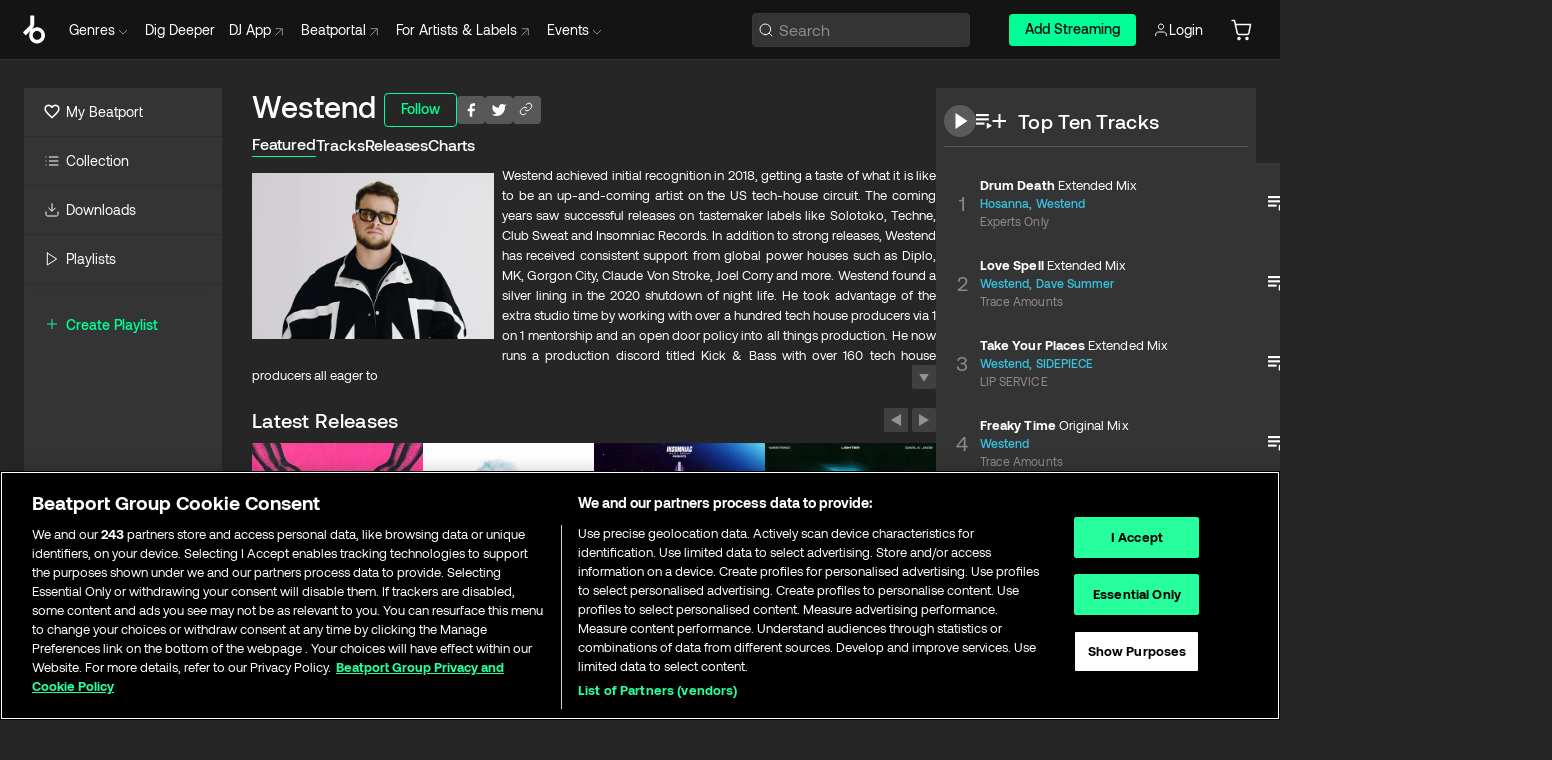

--- FILE ---
content_type: text/html; charset=utf-8
request_url: https://www.beatport.com/artist/westend/576028
body_size: 135772
content:
<!DOCTYPE html><html lang="en"><head><meta charSet="utf-8" data-next-head=""/><meta name="viewport" content="width=device-width" data-next-head=""/><link rel="canonical" hrefLang="en" href="https://www.beatport.com/artist/westend/576028" data-next-head=""/><link rel="alternate" hrefLang="de" href="https://www.beatport.com/de/artist/westend/576028" data-next-head=""/><link rel="alternate" hrefLang="fr" href="https://www.beatport.com/fr/artist/westend/576028" data-next-head=""/><link rel="alternate" hrefLang="es" href="https://www.beatport.com/es/artist/westend/576028" data-next-head=""/><link rel="alternate" hrefLang="it" href="https://www.beatport.com/it/artist/westend/576028" data-next-head=""/><link rel="alternate" hrefLang="ja" href="https://www.beatport.com/ja/artist/westend/576028" data-next-head=""/><link rel="alternate" hrefLang="pt" href="https://www.beatport.com/pt/artist/westend/576028" data-next-head=""/><link rel="alternate" hrefLang="nl" href="https://www.beatport.com/nl/artist/westend/576028" data-next-head=""/><title data-next-head="">Westend Music &amp; Downloads on Beatport</title><meta property="og:title" content="Westend Music &amp; Downloads on Beatport" data-next-head=""/><meta property="og:description" content="Westend achieved initial recognition in 2018, getting a taste of what it is like to be an up-and-coming artist on the US tech-house circuit. The coming years saw successful releases on tastemaker labels like Solotoko, Techne, Club Sweat and Insomniac Records. In addition to strong releases, Westend has received consistent support from global power houses such as Diplo, MK, Gorgon City, Claude Von Stroke, Joel Corry and more. 

Westend found a silver lining in the 2020 shutdown of night life. He took advantage of the extra studio time by working with over a hundred tech house producers via 1 on 1 mentorship and an open door policy into all things production. He now runs a production discord titled Kick &amp; Bass with over 160 tech house producers all eager to improve.

2021 has been a career-defining year for Westend. He started the year with a fresh take of Musique’s disco anthem ‘Keep on Jumpin’ with fellow NYC producer CID. Released on Lee Foss’s established Repopulate Mars, the tune peaked at #2 on Beatport’s overall charts for over 4 weeks and is approaching 4 million Spotify streams. Westend followed up with his single “Get This Party Started” on the legendary Glasgow Underground which peaked at #2 overall on Beatport and stayed in the top 10 for over 3 months. He currently ranks in as the 7th best selling tech house artist and 35th overall over the last year on Beatport" data-next-head=""/><meta property="og:image" content="https://geo-media.beatport.com/image_size/590x404/e8cabd7a-82fe-4cc9-968f-37739e5ee516.jpg" data-next-head=""/><meta name="twitter:card" content="summary_large_image" data-next-head=""/><meta name="twitter:title" content="Westend Music &amp; Downloads on Beatport" data-next-head=""/><meta name="twitter:description" content="Westend achieved initial recognition in 2018, getting a taste of what it is like to be an up-and-coming artist on the US tech-house circuit. The coming years saw successful releases on tastemaker labels like Solotoko, Techne, Club Sweat and Insomniac Records. In addition to strong releases, Westend has received consistent support from global power houses such as Diplo, MK, Gorgon City, Claude Von Stroke, Joel Corry and more. 

Westend found a silver lining in the 2020 shutdown of night life. He took advantage of the extra studio time by working with over a hundred tech house producers via 1 on 1 mentorship and an open door policy into all things production. He now runs a production discord titled Kick &amp; Bass with over 160 tech house producers all eager to improve.

2021 has been a career-defining year for Westend. He started the year with a fresh take of Musique’s disco anthem ‘Keep on Jumpin’ with fellow NYC producer CID. Released on Lee Foss’s established Repopulate Mars, the tune peaked at #2 on Beatport’s overall charts for over 4 weeks and is approaching 4 million Spotify streams. Westend followed up with his single “Get This Party Started” on the legendary Glasgow Underground which peaked at #2 overall on Beatport and stayed in the top 10 for over 3 months. He currently ranks in as the 7th best selling tech house artist and 35th overall over the last year on Beatport" data-next-head=""/><meta name="twitter:image" content="https://geo-media.beatport.com/image_size/590x404/e8cabd7a-82fe-4cc9-968f-37739e5ee516.jpg" data-next-head=""/><meta name="description" content="Westend achieved initial recognition in 2018, getting a taste of what it is like to be an up-and-coming artist on the US tech-house circuit. The coming years saw successful releases on tastemaker labels like Solotoko, Techne, Club Sweat and Insomniac Records. In addition to strong releases, Westend has received consistent support from global power houses such as Diplo, MK, Gorgon City, Claude Von Stroke, Joel Corry and more. 

Westend found a silver lining in the 2020 shutdown of night life. He took advantage of the extra studio time by working with over a hundred tech house producers via 1 on 1 mentorship and an open door policy into all things production. He now runs a production discord titled Kick &amp; Bass with over 160 tech house producers all eager to improve.

2021 has been a career-defining year for Westend. He started the year with a fresh take of Musique’s disco anthem ‘Keep on Jumpin’ with fellow NYC producer CID. Released on Lee Foss’s established Repopulate Mars, the tune peaked at #2 on Beatport’s overall charts for over 4 weeks and is approaching 4 million Spotify streams. Westend followed up with his single “Get This Party Started” on the legendary Glasgow Underground which peaked at #2 overall on Beatport and stayed in the top 10 for over 3 months. He currently ranks in as the 7th best selling tech house artist and 35th overall over the last year on Beatport" data-next-head=""/><link rel="icon" type="image/x-icon" href="/images/favicon-48x48.png" data-next-head=""/><link href="https://js.recurly.com/v4/recurly.css" rel="stylesheet" type="text/css" data-next-head=""/><meta name="bp-env" content="production"/><link rel="preload" href="/icons/sprite.svg" as="image"/><link rel="preload" href="/_next/static/media/9617edd9e02a645a-s.p.ttf" as="font" type="font/ttf" crossorigin="anonymous" data-next-font="size-adjust"/><link rel="preload" href="/_next/static/media/9438673d1e72232d-s.p.ttf" as="font" type="font/ttf" crossorigin="anonymous" data-next-font="size-adjust"/><link rel="preload" href="/_next/static/media/db5c0e5da3a6b3a9-s.p.ttf" as="font" type="font/ttf" crossorigin="anonymous" data-next-font="size-adjust"/><script id="google-analytics" data-nscript="beforeInteractive">
                (function(w,d,s,l,i){w[l]=w[l]||[];w[l].push({'gtm.start':
                new Date().getTime(),event:'gtm.js'});var f=d.getElementsByTagName(s)[0],
                j=d.createElement(s),dl=l!='dataLayer'?'&l='+l:'';j.async=true;j.src=
                'https://www.googletagmanager.com/gtm.js?id='+i+dl;f.parentNode.insertBefore(j,f);
                })(window,document,'script','dataLayer','GTM-TXN4GRJ');
            </script><link rel="preload" href="/_next/static/css/875348070ae80ebd.css" as="style"/><link rel="stylesheet" href="/_next/static/css/875348070ae80ebd.css" data-n-g=""/><noscript data-n-css=""></noscript><script defer="" nomodule="" src="/_next/static/chunks/polyfills-42372ed130431b0a.js"></script><script id="ab-tasty" src="https://try.abtasty.com/6a6f6df6afac8eb063d6dbbd68afdcc7.js" defer="" data-nscript="beforeInteractive"></script><script src="https://songbird.cardinalcommerce.com/edge/v1/songbird.js" defer="" data-nscript="beforeInteractive"></script><script id="pap_x2s6df8d" src="https://loopmasters.postaffiliatepro.com/scripts/trackjs.js" defer="" data-nscript="beforeInteractive"></script><script src="/_next/static/chunks/webpack-bf5fa797fa17c78d.js" defer=""></script><script src="/_next/static/chunks/framework-c65ff8b3b39d682e.js" defer=""></script><script src="/_next/static/chunks/main-ac975229676787c4.js" defer=""></script><script src="/_next/static/chunks/pages/_app-bdebefc483220714.js" defer=""></script><script src="/_next/static/chunks/300-af8e55573a317cef.js" defer=""></script><script src="/_next/static/chunks/7642-7da32f6e1a38c097.js" defer=""></script><script src="/_next/static/chunks/1662-bf5a1a51c032dba1.js" defer=""></script><script src="/_next/static/chunks/8359-81582e70ee0933f9.js" defer=""></script><script src="/_next/static/chunks/pages/artist/%5Bdescription%5D/%5Bid%5D-a4199844a4f5aeb3.js" defer=""></script><script src="/_next/static/wq3X6HDhWAAa9oMiZJNhq/_buildManifest.js" defer=""></script><script src="/_next/static/wq3X6HDhWAAa9oMiZJNhq/_ssgManifest.js" defer=""></script><style data-styled="" data-styled-version="6.1.19">.ijeyIR{box-sizing:border-box;display:flex;flex-direction:row;justify-content:center;align-items:center;padding:0.313rem 1rem 0.438rem;gap:0.5rem;border-radius:0.25rem;cursor:pointer;font-family:'aeonikFont','aeonikFont Fallback';font-size:0.875rem;line-height:1.25rem;font-weight:500;color:#141414;}/*!sc*/
.ijeyIR.primary{background:#01FF95;}/*!sc*/
.ijeyIR.primary:hover{background:#00E586;}/*!sc*/
.ijeyIR.primary.primary.disabled{pointer-events:none;color:#343434;background:#5A5A5A;}/*!sc*/
.ijeyIR.outline{border:0.063rem solid;border-image-source:linear-gradient( 0deg,rgba(0,0,0,0.6),rgba(0,0,0,0.6) ),linear-gradient( 0deg,#01FF95,#01FF95 );color:#01FF95;}/*!sc*/
.ijeyIR.outline:hover{border:0.063rem solid;color:#141414;background:#01FF95;}/*!sc*/
.ijeyIR.outline.outline.disabled{background:transparent;color:#01FF95;opacity:50%;}/*!sc*/
.ijeyIR.outline-secondary{border:0.063rem solid;border-color:#8C8C8C;color:#FFFFFF;}/*!sc*/
.ijeyIR.outline-secondary:hover{background:#8C8C8C;}/*!sc*/
.ijeyIR.outline-secondary.outline.disabled{background:transparent;color:#FFFFFF;opacity:50%;}/*!sc*/
.ijeyIR.tertiary{color:#FFFFFF;background:#8C8C8C;}/*!sc*/
.ijeyIR.tertiary:hover{background:#4D4D4D;}/*!sc*/
.ijeyIR.tertiary.tertiary.disabled{background:#8C8C8C;opacity:0.5;}/*!sc*/
.ijeyIR.secondary{color:#FFFFFF;background:#4D4D4D;}/*!sc*/
.ijeyIR.secondary:hover{background:#8C8C8C;}/*!sc*/
.ijeyIR.secondary.disabled{background:#8C8C8C;opacity:0.5;}/*!sc*/
.ijeyIR.danger{color:#FFFFFF;background:#CF222E;}/*!sc*/
.ijeyIR.danger:hover{background:#CF222E;}/*!sc*/
.ijeyIR.danger.disabled{background:#8C8C8C;opacity:0.5;}/*!sc*/
.ijeyIR.transparent,.ijeyIR.transparent-danger{color:#FFFFFF;border:0.125rem solid #5A5A5A;padding:0.313rem 0.75rem;gap:0.375rem;}/*!sc*/
.ijeyIR.transparent:hover{background:#5A5A5A;}/*!sc*/
.ijeyIR.transparent-danger:hover{border:0.125rem solid #CF222E;background:#CF222E;}/*!sc*/
.ijeyIR.link{color:#FFFFFF;}/*!sc*/
.ijeyIR.primary-link{color:#01FF95;}/*!sc*/
.ijeyIR.primary-link.disabled{cursor:default;}/*!sc*/
.ijeyIR.text{color:#B3B3B3;}/*!sc*/
.ijeyIR.text:hover{color:#FFFFFF;text-decoration:underline;}/*!sc*/
.ijeyIR.underline-link{color:#B3B3B3;text-decoration:underline;padding:0.25rem;}/*!sc*/
.ijeyIR.unstyled{background:none;border:none;padding:0;margin:0;color:inherit;background-color:transparent;}/*!sc*/
.ijeyIR.w-100{width:100%;}/*!sc*/
.ijeyIR.w-75{width:75%;}/*!sc*/
.ijeyIR.w-50{width:50%;}/*!sc*/
.ijeyIR.w-25{width:25%;}/*!sc*/
.ijeyIR.squared{padding:0.313rem;}/*!sc*/
data-styled.g1[id="Button-style__ButtonStyled-sc-d61a654-0"]{content:"ijeyIR,"}/*!sc*/
.juetxu{position:relative;margin-left:0.75rem;padding:0.5rem 0;}/*!sc*/
.juetxu a,.juetxu button{display:flex;flex-direction:row;gap:0.3125rem;cursor:pointer;align-items:center;padding:0.313rem 0.25rem 0.438rem 0.25rem;color:#FFFFFF;}/*!sc*/
.juetxu a svg,.juetxu button svg{stroke:#FFFFFF;}/*!sc*/
@media (min-width: 1200px){.juetxu a:hover,.juetxu button:hover{color:#01FF95;}.juetxu a:hover svg,.juetxu button:hover svg{stroke:#01FF95;}}/*!sc*/
@media (min-width: 1200px){.juetxu a,.juetxu button{padding:0;}.juetxu a svg,.juetxu button svg{width:1.3rem;height:1.3rem;}}/*!sc*/
data-styled.g31[id="HeaderCart-style__AccountCartMenuItem-sc-1d237d81-2"]{content:"juetxu,"}/*!sc*/
.NbRgr{position:absolute;top:3.6875rem;left:50%;transform:translate(-50%,1px);transition:opacity 0.2s ease;background:#141414;border-radius:0 0 1rem 1rem;display:block;z-index:900;cursor:default;opacity:0;visibility:hidden;pointer-events:none;box-shadow:0 0.5rem 1.5rem rgba(0,0,0,0.5);}/*!sc*/
.NbRgr[data-dropdown-type='genre']{width:100%;max-width:90rem;}/*!sc*/
.NbRgr[data-dropdown-type='events']{left:auto;min-width:12.5rem;margin:0 0 0 4.75rem;}/*!sc*/
.NbRgr[data-visible='true']{opacity:1;pointer-events:auto;visibility:visible;}/*!sc*/
data-styled.g42[id="HeaderDropdownToggle-style__DropdownMenu-sc-8d48e9cb-0"]{content:"NbRgr,"}/*!sc*/
.bnLgXh{display:flex;flex-direction:column;padding:0.5rem 0;}/*!sc*/
.bnLgXh a{padding:0.5rem 1.5rem;color:#B3B3B3;text-decoration:none;display:flex;align-items:center;transition:background-color 0.2s ease;}/*!sc*/
.bnLgXh a:hover{color:#FFFFFF;}/*!sc*/
.bnLgXh a:hover >svg{stroke:#01FF95;}/*!sc*/
data-styled.g44[id="HeaderEventsSubMenu-style__EventsSubMenuWrapper-sc-d3bdcde1-0"]{content:"bnLgXh,"}/*!sc*/
.enfcr{display:grid;grid-template-columns:1fr;flex-direction:row;justify-content:space-between;align-items:flex-start;width:100%;padding:1.5rem;gap:2rem;}/*!sc*/
data-styled.g50[id="HeaderGenreSubMenu-style__GenreDropDownGrid-sc-41f97c98-4"]{content:"enfcr,"}/*!sc*/
.dLqcKV{display:flex;flex-direction:row;position:absolute;top:0;left:0;right:0;z-index:1000;height:60px;width:100%;font-size:0.875rem;background:#141414;border-bottom:0.0625rem solid #333333;}/*!sc*/
.dLqcKV.header-fixed{position:fixed;}/*!sc*/
.dLqcKV ul> li{display:inline-flex;vertical-align:middle;}/*!sc*/
.dLqcKV span:not(.new_tag){display:flex;flex-direction:row;}/*!sc*/
.dLqcKV span:not(.new_tag) >img{margin-right:0.25rem;}/*!sc*/
.dLqcKV span:not(.new_tag) svg{stroke:#8C8C8C;}/*!sc*/
@keyframes slideDown{from{transform:translateY(-100%);}to{transform:translateY(0);}}/*!sc*/
data-styled.g52[id="Header-style__HeaderWrapper-sc-8ba2c440-0"]{content:"dLqcKV,"}/*!sc*/
.iNvsde{display:flex;flex-direction:row;width:100%;max-width:90rem;margin:0 auto;align-items:center;}/*!sc*/
.iNvsde svg{stroke:#8C8C8C;}/*!sc*/
.iNvsde >ul .dropdown_menu{animation:growDown 300ms ease-in-out forwards;transform-origin:top center;}/*!sc*/
.iNvsde >ul >li{line-height:1.25rem;padding:1.25rem 0.4375rem;cursor:pointer;}/*!sc*/
.iNvsde >ul >li.header_item:not(.dropdown_toggle):hover div{display:flex;}/*!sc*/
.iNvsde >ul >li.account button{padding:0;}/*!sc*/
.iNvsde >ul >li button{font-weight:400;}/*!sc*/
.iNvsde >ul .header_item [aria-expanded="true"] .rotatable svg{stroke:#01FF95;transform:rotate(180deg);margin-top:0.3125rem;}/*!sc*/
.iNvsde >ul .header_item .svg_wrapper{display:flex;align-items:center;height:100%;}/*!sc*/
.iNvsde >ul .header_item .svg_wrapper img{border-radius:50%;}/*!sc*/
.iNvsde >ul .header_item a[target="_blank"]:hover svg{stroke:#01FF95;}/*!sc*/
.iNvsde span{align-items:center;}/*!sc*/
.iNvsde span >img{margin-left:0.125rem;margin-bottom:0.0625rem;}/*!sc*/
@keyframes growDown{0%{transform:scaleY(0);}100%{transform:scaleY(1);}}/*!sc*/
data-styled.g54[id="Header-style__DesktopHeader-sc-8ba2c440-2"]{content:"iNvsde,"}/*!sc*/
.gSbytK{min-width:8rem;margin-left:1rem;}/*!sc*/
.gSbytK >li{padding:0 0 0 0.25rem;}/*!sc*/
.gSbytK >li button{padding:0.8rem 0.75rem 0.5rem 0.25rem;}/*!sc*/
@media (min-width: 768px){.gSbytK{width:100%;}}/*!sc*/
@media (min-width: 1200px){.gSbytK{min-width:44.5rem;}}/*!sc*/
data-styled.g55[id="Header-style__LeftRegion-sc-8ba2c440-3"]{content:"gSbytK,"}/*!sc*/
.kkpwdl{display:flex;justify-content:flex-end;align-items:center;width:100%;padding-right:1.25rem;}/*!sc*/
.kkpwdl .svg_wrapper{display:flex;align-items:center;height:100%;}/*!sc*/
.kkpwdl div.account_avatar{width:2rem;height:2rem;}/*!sc*/
.kkpwdl div.account_avatar img{border-radius:50%;}/*!sc*/
.kkpwdl .subscription_button a{padding:0.313rem 1rem 0.438rem;border-radius:0.25rem;font-weight:500;color:#141414;background:#01FF95;}/*!sc*/
.kkpwdl .subscription_button a:hover{background:#00E586;}/*!sc*/
@media (min-width: 768px){.kkpwdl{min-width:9.5rem;max-width:49.375rem;}}/*!sc*/
@media (min-width: 1200px){.kkpwdl li.search:first-child{width:100%;max-width:28.375rem;padding:0 0.5rem 0 0;}.kkpwdl li.subscription_button{min-width:9rem;}}/*!sc*/
data-styled.g56[id="Header-style__RightRegion-sc-8ba2c440-4"]{content:"kkpwdl,"}/*!sc*/
.jbAoJh{height:1.8125rem;width:1.375rem;margin-right:0.625rem;}/*!sc*/
data-styled.g59[id="Header-style__BeatportLogoLarge-sc-8ba2c440-7"]{content:"jbAoJh,"}/*!sc*/
.dtastp{display:flex;align-items:center;width:100%;max-width:28.375rem;padding:0 1.5rem;}/*!sc*/
.dtastp >button>svg{margin-right:1.25rem;height:1.25rem;stroke-width:0.125rem;}/*!sc*/
data-styled.g62[id="Header-style__HeaderSearchWrapper-sc-8ba2c440-10"]{content:"dtastp,"}/*!sc*/
.biDNjJ{display:flex;flex:1;width:100%;border:0.0625rem solid #383838;border-radius:0.25rem;background:#343434;}/*!sc*/
.biDNjJ:focus-within{border:0.0625rem solid #01FF95;box-shadow:0px 0px 0px 3px rgba(1, 255, 149, 0.15);outline:0.125rem solid transparent;outline-offset:0.125rem;}/*!sc*/
.biDNjJ div:first-child{display:flex;align-items:center;pointer-events:none;margin-left:0.3125rem;}/*!sc*/
.biDNjJ button{display:flex;align-items:center;margin-right:0.625rem;z-index:100000;}/*!sc*/
.biDNjJ img{margin-left:0.3125rem;margin-top:0.0625rem;height:1rem;width:1rem;}/*!sc*/
.biDNjJ input{height:2rem;margin-left:0.3125rem;width:100%;background:inherit;outline:none;border:none;}/*!sc*/
.biDNjJ input::placeholder{color:#8C8C8C;}/*!sc*/
data-styled.g63[id="Header-style__HeaderSearch-sc-8ba2c440-11"]{content:"biDNjJ,"}/*!sc*/
.euLgcx{font-size:max(100%,16px);}/*!sc*/
.euLgcx:focus::placeholder{color:transparent;}/*!sc*/
data-styled.g66[id="Search-style__SearchInput-sc-224b2fdd-1"]{content:"euLgcx,"}/*!sc*/
.fJivyZ{position:fixed;top:3.75rem;left:calc(100% - 370px);width:22.5rem;display:flex;flex-direction:column;gap:0.5rem;font-size:0.875rem;line-height:1.25rem;z-index:999;}/*!sc*/
@media (min-width: 580px){.fJivyZ{left:calc(100% - 385px);}}/*!sc*/
@media (min-width: 768px){.fJivyZ{left:calc(100% - 385px);}}/*!sc*/
@media (min-width: 1200px){.fJivyZ{left:calc(100% - 385px);}}/*!sc*/
@media (min-width: 1440px){.fJivyZ{left:initial;right:calc((100% - 1371px) / 2);}}/*!sc*/
data-styled.g99[id="Notifications-style__Wrapper-sc-212da99e-1"]{content:"fJivyZ,"}/*!sc*/
.eRdJSx{display:flex;flex-direction:row;justify-content:center;align-items:center;float:inline-end;}/*!sc*/
data-styled.g111[id="AddToCart-style__Control-sc-c1c0d228-0"]{content:"eRdJSx,"}/*!sc*/
.gnZIxO{border:none;margin:0;padding:0;font:inherit;background:transparent;cursor:pointer;width:3.75rem;background:#FF53A0;color:#FFFFFF;border-radius:0.25rem 0rem 0rem 0.25rem;padding:0.25rem 0.5rem;font-family:'aeonikFont','aeonikFont Fallback';font-style:normal;font-weight:700;font-size:0.75rem;line-height:1rem;text-align:center;}/*!sc*/
data-styled.g114[id="AddToCart-style__PriceButton-sc-c1c0d228-3"]{content:"gnZIxO,"}/*!sc*/
.cEcpzi{border:none;margin:0;padding:0;font:inherit;background:transparent;cursor:pointer;background:#d64988;border-radius:0rem 0.25rem 0.25rem 0rem;padding:0.25rem;font-weight:700;font-size:0.75rem;line-height:1rem;}/*!sc*/
.cEcpzi i{margin:0.25rem;display:inline-block;vertical-align:middle;border-left:0.25rem solid transparent;border-right:0.25rem solid transparent;border-top:0.25rem solid #FFFFFF;}/*!sc*/
.cEcpzi >div>svg{width:1rem;height:1rem;}/*!sc*/
data-styled.g116[id="AddToCart-style__ArrowButton-sc-c1c0d228-5"]{content:"cEcpzi,"}/*!sc*/
.bZCrsf{display:none;flex-direction:center;justify-content:center;background:#000;padding:4px;font-weight:400;font-size:12px;line-height:16px;border-radius:8px;transition:background 0.2s;background:#141414;color:#FFFFFF;text-align:center;padding:4px 4px;width:86px;position:absolute;z-index:2;filter:none;left:50%;margin-left:-43px;}/*!sc*/
.bZCrsf.top{bottom:155%;}/*!sc*/
.bZCrsf.top:after{position:absolute;content:"";top:100%;left:50%;margin-left:-5px;border:5px solid transparent;border-top-color:#141414;}/*!sc*/
.bZCrsf.top-left{bottom:155%;left:-60%;}/*!sc*/
.bZCrsf.top-left:after{position:absolute;content:"";top:100%;margin-right:-50px;border:5px solid transparent;border-top-color:#141414;}/*!sc*/
.bZCrsf.top-right{bottom:155%;right:-60%;}/*!sc*/
.bZCrsf.top-right:after{position:absolute;content:"";top:100%;margin-left:-50px;border:5px solid transparent;border-top-color:#141414;}/*!sc*/
.bZCrsf.bottom{top:115%;}/*!sc*/
.bZCrsf.bottom:before{position:absolute;content:"";bottom:100%;left:50%;margin-left:-5px;border:5px solid transparent;border-bottom-color:#141414;}/*!sc*/
.bZCrsf.left{right:calc(100% + 0.4rem);top:0;bottom:0;margin:auto 0;left:unset;margin-left:unset;height:1.7rem;padding:0.3rem 0.6rem;width:600px;max-width:max-content;}/*!sc*/
.bZCrsf.left:after{position:absolute;content:"";top:50%;left:100%;margin-top:-5px;border:5px solid transparent;border-left-color:#141414;}/*!sc*/
data-styled.g119[id="Tooltip-style__TooltipContainer-sc-715cbc58-0"]{content:"bZCrsf,"}/*!sc*/
.gMqswG{position:relative;}/*!sc*/
.gMqswG:hover .Tooltip-style__TooltipContainer-sc-715cbc58-0{display:flex;}/*!sc*/
data-styled.g120[id="Tooltip-style__Wrapper-sc-715cbc58-1"]{content:"gMqswG,"}/*!sc*/
.kFZIkq{display:flex;align-items:center;position:relative;}/*!sc*/
.kFZIkq:hover svg{filter:drop-shadow(0 0 7px #fff);}/*!sc*/
.kFZIkq:disabled svg{filter:unset;}/*!sc*/
data-styled.g121[id="AddToPlaylist-style__Control-sc-656bcea4-0"]{content:"kFZIkq,"}/*!sc*/
.hUFVVX{display:flex;align-items:center;position:relative;}/*!sc*/
.hUFVVX:hover svg{filter:drop-shadow(0 0 7px #fff);}/*!sc*/
.hUFVVX:disabled svg{filter:unset;}/*!sc*/
data-styled.g122[id="AddToQueue-style__Control-sc-2c5d32af-0"]{content:"hUFVVX,"}/*!sc*/
.kyoyxE{display:flex;align-items:center;position:relative;}/*!sc*/
.kyoyxE:hover svg{filter:drop-shadow(0 0 7px #FFFFFF);fill:#FFFFFF;}/*!sc*/
.kyoyxE:disabled svg{filter:unset;}/*!sc*/
data-styled.g123[id="Play-style__Control-sc-bdba3bac-0"]{content:"kyoyxE,"}/*!sc*/
.kAYAlh{position:relative;background:#585858;border-radius:4px;padding:6px;transition:background 0.2s;}/*!sc*/
.kAYAlh.disabled{cursor:not-allowed;}/*!sc*/
.kAYAlh.enabled:hover{background:#383838;cursor:pointer;}/*!sc*/
.kAYAlh.enabled:hover .Share-style__ShareLink-sc-377d9d38-2{visibility:visible;opacity:1;}/*!sc*/
data-styled.g127[id="Share-style__Item-sc-377d9d38-3"]{content:"kAYAlh,"}/*!sc*/
.jJBBIf{display:flex;flex-direction:row;justify-content:space-between;align-items:center;gap:8px;}/*!sc*/
data-styled.g128[id="Share-style__Wrapper-sc-377d9d38-4"]{content:"jJBBIf,"}/*!sc*/
.fRfnMo{text-overflow:ellipsis;overflow:hidden;width:auto;}/*!sc*/
data-styled.g133[id="Marquee-style__MarqueeElement-sc-b0373cc7-0"]{content:"fRfnMo,"}/*!sc*/
.cgyUez{overflow:hidden;width:100%;display:grid;grid-auto-flow:column;position:relative;white-space:nowrap;}/*!sc*/
.cgyUez>.Marquee-style__MarqueeElement-sc-b0373cc7-0{display:inline-block;width:max-content;}/*!sc*/
.cgyUez>.Marquee-style__MarqueeElement-sc-b0373cc7-0:nth-child(2){margin-left:16px;visibility:hidden;}/*!sc*/
.cgyUez>.Marquee-style__MarqueeElement-sc-b0373cc7-0{white-space:nowrap;}/*!sc*/
.REvIQ{overflow:hidden;width:100%;display:grid;grid-auto-flow:column;position:relative;}/*!sc*/
.REvIQ>.Marquee-style__MarqueeElement-sc-b0373cc7-0{display:inline-block;width:max-content;}/*!sc*/
.REvIQ>.Marquee-style__MarqueeElement-sc-b0373cc7-0:nth-child(2){margin-left:16px;visibility:hidden;}/*!sc*/
data-styled.g134[id="Marquee-style__MarqueeWrapper-sc-b0373cc7-1"]{content:"cgyUez,REvIQ,"}/*!sc*/
.jauYou{display:grid;grid-template-columns:1fr;width:100%;}/*!sc*/
data-styled.g135[id="Marquee-style__MarqueeGrid-sc-b0373cc7-2"]{content:"jauYou,"}/*!sc*/
.gElEAY{font-family:'aeonikFont','aeonikFont Fallback';font-style:normal;font-weight:500;font-size:11px;line-height:16px;letter-spacing:0.005em;color:#39C0DE;}/*!sc*/
.gElEAY a:hover{text-decoration:underline;}/*!sc*/
data-styled.g136[id="ArtistNames-sc-9ed174b1-0"]{content:"gElEAY,"}/*!sc*/
.cAooPL{position:absolute;right:0;top:0;height:5rem;width:2.5rem;overflow:hidden;transition:width 0.2s ease-in-out;color:#FFFFFF;}/*!sc*/
data-styled.g163[id="Lists-shared-style__ItemControls-sc-6feadcf4-3"]{content:"cAooPL,"}/*!sc*/
.lkYQEm{width:100%;display:flex;flex-direction:column;align-content:center;justify-content:flex-start;white-space:nowrap;overflow:hidden;text-overflow:ellipsis;}/*!sc*/
.lkYQEm a:hover{text-decoration:underline;}/*!sc*/
data-styled.g164[id="Lists-shared-style__MetaRow-sc-6feadcf4-4"]{content:"lkYQEm,"}/*!sc*/
.chcLip{cursor:pointer;}/*!sc*/
data-styled.g165[id="Lists-shared-style__MoreButton-sc-6feadcf4-5"]{content:"chcLip,"}/*!sc*/
.cBBuRu{cursor:pointer;}/*!sc*/
data-styled.g166[id="Lists-shared-style__MoreButtonDots-sc-6feadcf4-6"]{content:"cBBuRu,"}/*!sc*/
.bvzgZS{font-family:'aeonikFont','aeonikFont Fallback';font-style:normal;font-weight:700;font-size:0.688rem;line-height:1.25rem;letter-spacing:0.005em;color:#FFFFFF;}/*!sc*/
.bvzgZS span{font-weight:400;}/*!sc*/
data-styled.g168[id="Lists-shared-style__ItemName-sc-6feadcf4-8"]{content:"bvzgZS,"}/*!sc*/
.cyCktm{display:flex;justify-content:center;font-family:'aeonikFont','aeonikFont Fallback';font-style:normal;font-weight:400;font-size:1.25rem;line-height:2rem;text-align:center;width:2.25rem;min-width:2.25rem;}/*!sc*/
data-styled.g169[id="Lists-shared-style__ItemNumber-sc-6feadcf4-9"]{content:"cyCktm,"}/*!sc*/
.fDbgAE{display:flex;flex-direction:row;align-items:center;justify-content:flex-start;width:calc(100% - 7.813rem);height:100%;position:absolute;left:5rem;overflow-x:clip;padding-right:1rem;}/*!sc*/
data-styled.g170[id="Lists-shared-style__ItemMeta-sc-6feadcf4-10"]{content:"fDbgAE,"}/*!sc*/
.Mcnhe{width:100%;height:100%;position:absolute;display:flex;flex-direction:column;align-items:center;justify-content:center;gap:0.5rem;left:100%;transition:left 0.2s ease-in-out;background:#343434;color:#FFFFFF;}/*!sc*/
.Mcnhe div.actions{width:100%;height:100%;display:flex;align-items:center;justify-content:center;flex-direction:row;gap:0.5rem;padding-left:1.25rem;}/*!sc*/
@media (min-width: 1200px){.Mcnhe div.actions{justify-content:flex-start;}}/*!sc*/
.Mcnhe div.actions span.unavailable{padding:1.25rem;}/*!sc*/
.Mcnhe div.cart-list-actions{display:flex;align-items:center;justify-content:center;}/*!sc*/
.Mcnhe div.cart-actions{width:100%;height:100%;display:flex;align-items:center;justify-content:center;flex-direction:row;gap:1rem;padding-left:0;flex-wrap:wrap;}/*!sc*/
data-styled.g171[id="Lists-shared-style__ItemActions-sc-6feadcf4-11"]{content:"Mcnhe,"}/*!sc*/
.eEYWVW{display:flex;flex-direction:column;text-align:center;align-items:center;justify-content:center;gap:0.5rem;height:100%;width:2.5rem;border-left:0.063rem solid #262626;}/*!sc*/
.eEYWVW.borderless{border-left:none;}/*!sc*/
.eEYWVW .tombstoned{opacity:0.15;}/*!sc*/
.eEYWVW .selectable:hover{opacity:1;}/*!sc*/
data-styled.g172[id="Lists-shared-style__ItemButtons-sc-6feadcf4-12"]{content:"eEYWVW,"}/*!sc*/
.cvwwiK{display:flex;overflow:hidden;max-width:max-content;}/*!sc*/
data-styled.g173[id="Lists-shared-style__TitleRow-sc-6feadcf4-13"]{content:"cvwwiK,"}/*!sc*/
.JQzmD{position:relative;display:flex;flex-direction:row;justify-content:space-between;align-items:center;width:100%;height:5rem;background:#343434;font-family:'aeonikFont','aeonikFont Fallback';font-style:normal;font-weight:400;font-size:0.688rem;line-height:1.25rem;letter-spacing:0.005em;color:#8C8C8C;}/*!sc*/
.JQzmD.current{background:#494949;}/*!sc*/
.JQzmD.current .Lists-shared-style__ItemActions-sc-6feadcf4-11{background:#494949;}/*!sc*/
.JQzmD.tombstoned{background:#282828;}/*!sc*/
.JQzmD.tombstoned a{pointer-events:none;}/*!sc*/
.JQzmD.tombstoned:hover{background:#282828;}/*!sc*/
.JQzmD .Lists-shared-style__ItemControls-sc-6feadcf4-3{overflow:visible;}/*!sc*/
.JQzmD.actions .Lists-shared-style__ItemActions-sc-6feadcf4-11{left:0;}/*!sc*/
.JQzmD .play-hover{display:none;justify-content:center;align-items:center;text-align:center;width:2.25rem;min-width:2.25rem;}/*!sc*/
.JQzmD.no-artwork .Lists-shared-style__ItemMeta-sc-6feadcf4-10{left:0;width:calc(100% - 3.125rem);}/*!sc*/
.JQzmD.partial-artwork .Lists-shared-style__ItemMeta-sc-6feadcf4-10{left:3rem;width:calc(100% - 5rem);}/*!sc*/
@media (min-width: 1200px){.JQzmD.partial-artwork .Lists-shared-style__ItemMeta-sc-6feadcf4-10{width:calc(100% - 3.125rem);}}/*!sc*/
.JQzmD.force-hover span.play{display:none;}/*!sc*/
.JQzmD.force-hover .Lists-shared-style__ItemControls-sc-6feadcf4-3{display:none;width:calc(100% - 3.125rem);}/*!sc*/
.JQzmD.force-hover:hover .play-hover{display:flex;}/*!sc*/
.JQzmD.force-hover:hover .Lists-shared-style__ItemNumber-sc-6feadcf4-9{display:none;}/*!sc*/
.JQzmD.force-hover:hover .Lists-shared-style__TitleRow-sc-6feadcf4-13{max-width:calc(100% - 8.625rem);}/*!sc*/
@media (min-width: 1440px){.JQzmD.force-hover:hover .Lists-shared-style__TitleRow-sc-6feadcf4-13{max-width:calc(100% - 10.5rem);}}/*!sc*/
.JQzmD.force-hover:hover .Lists-shared-style__ItemActions-sc-6feadcf4-11{justify-content:flex-start;left:8.625rem;}/*!sc*/
@media (min-width: 1440px){.JQzmD.force-hover:hover .Lists-shared-style__ItemActions-sc-6feadcf4-11{left:10.5rem;}}/*!sc*/
.JQzmD.force-hover.partial-artwork:hover .Lists-shared-style__ItemActions-sc-6feadcf4-11{left:5.5rem;}/*!sc*/
@media (min-width: 1440px){.JQzmD.force-hover.partial-artwork:hover .Lists-shared-style__ItemActions-sc-6feadcf4-11{left:7.5rem;}}/*!sc*/
.JQzmD.force-hover.no-artwork .Lists-shared-style__ItemMeta-sc-6feadcf4-10{left:0;width:100%;}/*!sc*/
.JQzmD.cart-list .Lists-shared-style__ItemActions-sc-6feadcf4-11{gap:0;}/*!sc*/
.JQzmD.cart-list .Lists-shared-style__ItemActions-sc-6feadcf4-11 div.actions{justify-content:center;}/*!sc*/
.JQzmD.cart-list .Lists-shared-style__ItemActions-sc-6feadcf4-11 div.cart-actions{margin-top:0.5rem;margin-bottom:0.5rem;}/*!sc*/
.JQzmD svg.album-cover{display:none;position:absolute;margin-left:1.25rem;}/*!sc*/
.JQzmD:hover{background:#494949;}/*!sc*/
.JQzmD:hover svg.album-cover{display:inline;}/*!sc*/
.JQzmD:hover .Lists-shared-style__ItemActions-sc-6feadcf4-11{background:#494949;}/*!sc*/
data-styled.g174[id="Lists-shared-style__Item-sc-6feadcf4-14"]{content:"JQzmD,"}/*!sc*/
.elOLyA.row{display:grid;grid-template-columns:repeat(auto-fit,minmax(16.875rem,1fr));gap:0.5rem;padding:1rem 0;width:100%;}/*!sc*/
.elOLyA.row.panel-list{grid-template-columns:repeat(auto-fit,minmax(20rem,1fr));}/*!sc*/
.elOLyA.row.recommended{padding-bottom:0;}/*!sc*/
@media (min-width: 1024px){.elOLyA.row{grid-template-columns:repeat(auto-fit,minmax(20rem,1fr));}}/*!sc*/
.elOLyA.column{display:flex;flex-direction:column;width:100%;gap:0.25rem;padding:1rem 0;}/*!sc*/
.elOLyA .droppable{display:flex;flex-direction:column;gap:0.5rem;}/*!sc*/
data-styled.g175[id="Lists-shared-style__Wrapper-sc-6feadcf4-15"]{content:"elOLyA,"}/*!sc*/
.gnNNLl{display:flex;align-items:center;justify-content:flex-start;position:fixed;bottom:calc(0px + 1rem);right:1rem;height:2.5rem;padding:0 1rem;font-weight:500;background:#39C0DE;border-radius:2rem;color:#141414;overflow:hidden;transition:all 0.5s ease-in-out;z-index:3;max-width:2.5rem;}/*!sc*/
.gnNNLl >svg{min-width:1rem;min-height:1rem;margin-left:-0.2rem;margin-right:0.5rem;}/*!sc*/
.gnNNLl >span{transition:opacity 0.4s ease-in-out;opacity:0;}/*!sc*/
@media (min-width: 1024px){.gnNNLl{bottom:6rem;}.gnNNLl:hover{max-width:15rem;}.gnNNLl:hover >span{opacity:1;}}/*!sc*/
data-styled.g222[id="FeedbackButton-style__ButtonStyled-sc-f2d33d4-0"]{content:"gnNNLl,"}/*!sc*/
.ihbzho{background-color:#343434;display:flex;min-height:25rem;justify-content:center;padding:3rem 1.25rem 11rem 1.25rem;}/*!sc*/
@media (min-width: 1024px){.ihbzho{padding:3rem 1.25rem 7.7rem 1.25rem;}}/*!sc*/
data-styled.g234[id="Footer-style__FooterContainer-sc-b43f8293-0"]{content:"ihbzho,"}/*!sc*/
.fgpLBj{max-width:90rem;width:100%;margin:0 auto;display:flex;justify-content:space-between;gap:2rem 1rem;flex-direction:column;}/*!sc*/
@media (min-width: 768px){.fgpLBj{flex-direction:row;}}/*!sc*/
@media (min-width: 1024px){.fgpLBj{gap:2rem;}}/*!sc*/
@media (min-width: 1200px){.fgpLBj{padding:0 1.5rem;}}/*!sc*/
data-styled.g235[id="Footer-style__FooterMaxWidth-sc-b43f8293-1"]{content:"fgpLBj,"}/*!sc*/
.gUEqWx{display:flex;flex-direction:column;gap:2.5rem;flex:0 1 auto;order:1;min-width:15rem;justify-content:space-between;}/*!sc*/
@media (min-width: 1024px){.gUEqWx{min-width:16.25rem;}}/*!sc*/
data-styled.g236[id="Footer-style__BrandColumnContainer-sc-b43f8293-2"]{content:"gUEqWx,"}/*!sc*/
.byMywd{display:flex;flex-direction:column;justify-content:start;gap:2.5rem;}/*!sc*/
data-styled.g237[id="Footer-style__BrandWrapper-sc-b43f8293-3"]{content:"byMywd,"}/*!sc*/
.doukfB{display:flex;flex-wrap:wrap;align-items:center;gap:1rem;padding-right:0.625rem;}/*!sc*/
data-styled.g238[id="Footer-style__SocialLinksContainer-sc-b43f8293-4"]{content:"doukfB,"}/*!sc*/
.deeKUU{display:flex;flex-wrap:wrap;flex:1 1 auto;row-gap:2rem;max-width:45rem;order:3;justify-content:space-between;gap:1rem;}/*!sc*/
@media (min-width: 768px){.deeKUU{flex-wrap:nowrap;order:2;}}/*!sc*/
data-styled.g239[id="Footer-style__LinksColumnContainer-sc-b43f8293-5"]{content:"deeKUU,"}/*!sc*/
.frffGF{width:100%;}/*!sc*/
@media (min-width: 580px){.frffGF{max-width:10rem;}}/*!sc*/
data-styled.g240[id="Footer-style__LinksGroup-sc-b43f8293-6"]{content:"frffGF,"}/*!sc*/
.eCVjTm{color:#FFFFFF;font-family:'aeonikFont','aeonikFont Fallback';font-style:normal;font-weight:400;font-size:1rem;line-height:1.25rem;margin-bottom:1rem;display:block;}/*!sc*/
@media (min-width: 580px){.eCVjTm{font-size:0.75rem;line-height:1rem;}}/*!sc*/
data-styled.g241[id="Footer-style__GroupTitle-sc-b43f8293-7"]{content:"eCVjTm,"}/*!sc*/
.isQSnn{list-style:none;padding:0;}/*!sc*/
data-styled.g242[id="Footer-style__LinksList-sc-b43f8293-8"]{content:"isQSnn,"}/*!sc*/
.jkWbFH{color:#8C8C8C;font-family:'aeonikFont','aeonikFont Fallback';font-style:normal;font-weight:400;font-size:1rem;line-height:1.25rem;}/*!sc*/
.jkWbFH a,.jkWbFH button{cursor:pointer;}/*!sc*/
.jkWbFH button{text-align:start;font-weight:inherit;font-size:inherit;line-height:inherit;}/*!sc*/
.jkWbFH .listItemLink:hover,.jkWbFH button:hover{color:rgba(255,255,255,0.9);}/*!sc*/
@media (min-width: 580px){.jkWbFH{font-size:0.75rem;line-height:1rem;}}/*!sc*/
data-styled.g243[id="Footer-style__ListItem-sc-b43f8293-9"]{content:"jkWbFH,"}/*!sc*/
.bUSfnx{min-width:10.5rem;min-height:3.25rem;}/*!sc*/
data-styled.g244[id="Footer-style__LogoWrapper-sc-b43f8293-10"]{content:"bUSfnx,"}/*!sc*/
.dleova{display:block;color:#8C8C8C;font-size:0.75rem;font-family:'aeonikFont','aeonikFont Fallback';font-style:normal;font-weight:400;}/*!sc*/
data-styled.g245[id="Footer-style__Copyright-sc-b43f8293-11"]{content:"dleova,"}/*!sc*/
.fDLgIy{display:flex;flex-direction:row;gap:1rem;order:2;}/*!sc*/
@media (min-width: 768px){.fDLgIy{flex-direction:column;}}/*!sc*/
.fDLgIy a{width:fit-content;}/*!sc*/
data-styled.g246[id="Footer-style__MobileAppLinks-sc-b43f8293-12"]{content:"fDLgIy,"}/*!sc*/
.goQabg{display:flex;flex-direction:row;min-width:171px;width:208px;max-width:320px;position:sticky;max-height:calc(100vh - (60px + 7.625rem));top:calc(60px + 1.75rem);margin-left:1.5rem;}/*!sc*/
.goQabg .sidebar-content{background-color:#343434;flex:1;}/*!sc*/
.goQabg .sidebar-resizer{flex-grow:0;flex-shrink:0;flex-basis:0.375rem;justify-self:flex-end;cursor:col-resize;resize:horizontal;}/*!sc*/
.goQabg .sidebar-resizer:hover{width:0.1875rem;background-color:#141414;}/*!sc*/
data-styled.g247[id="Sidebar-style__DesktopSidebar-sc-800fab19-0"]{content:"goQabg,"}/*!sc*/
.kESCaB{position:relative;display:flex;align-items:center;font-size:1.25rem;padding:0.25rem 1.5rem;line-height:1.75rem;transition:all 0.1s ease-in-out;width:max-content;cursor:pointer;}/*!sc*/
@media (min-width: 1200px){.kESCaB{border-bottom:0.0625rem solid #2D2D2D;padding:0.75rem 1.25rem;margin-left:0;font-size:0.875rem;line-height:1.5rem;width:auto;}.kESCaB:hover{cursor:pointer;background-color:#2D2D2D;box-shadow:inset 0.125rem 0 0 0 #01FF95;}}/*!sc*/
.kESCaB svg{margin-right:0.5rem;width:1.5rem!important;height:auto!important;}/*!sc*/
.kESCaB .forward-arrow{width:0.9rem!important;height:0.9rem!important;margin-left:0.375rem;}/*!sc*/
@media (min-width: 1200px){.kESCaB svg{margin-right:0.375rem;width:1rem!important;height:1rem!important;}}/*!sc*/
data-styled.g254[id="Sidebar-style__SidebarLink-sc-800fab19-7"]{content:"kESCaB,"}/*!sc*/
.keYBJI{margin:0.5rem auto;background-color:#333333;width:calc(100% - 2 * 0.9375rem);height:0.0625rem;}/*!sc*/
data-styled.g257[id="Sidebar-style__HorizontalBar-sc-800fab19-10"]{content:"keYBJI,"}/*!sc*/
.kiDEvL{color:#01FF95;text-transform:capitalize;font-weight:500;font-size:1rem;align-items:flex-start;}/*!sc*/
.kiDEvL a{display:flex;align-items:center;}/*!sc*/
.kiDEvL:hover{color:#00E586;}/*!sc*/
@media (min-width: 1200px){.kiDEvL{font-size:0.875rem;}}/*!sc*/
.kiDEvL svg{margin-right:0.375rem;}/*!sc*/
data-styled.g260[id="Sidebar-style__CreatePlaylist-sc-800fab19-13"]{content:"kiDEvL,"}/*!sc*/
.dQXolN{flex-grow:1;display:flex;flex-direction:column;min-height:0;padding:0 1.25rem;}/*!sc*/
.dQXolN .element{margin:0.8rem 0;}/*!sc*/
.dQXolN .mobile-playlist-element{margin-bottom:1.5rem;}/*!sc*/
.dQXolN .mobile-playlist-element:first-of-type{margin-top:1rem;}/*!sc*/
.dQXolN.content{height:3.75rem;min-height:3.75rem;max-height:3.75rem;}/*!sc*/
.dQXolN.scrollable{flex-grow:1;overflow:auto;min-height:0;}/*!sc*/
.dQXolN.scrollable::-webkit-scrollbar{width:0rem;}/*!sc*/
.dQXolN.scrollable::-webkit-scrollbar-track{background-color:#343434;}/*!sc*/
.dQXolN.scrollable::-webkit-scrollbar-thumb{background-color:#2D2D2D;}/*!sc*/
.dQXolN.scrollable:hover::-webkit-scrollbar{width:0.3125rem;}/*!sc*/
data-styled.g262[id="Sidebar-style__PlaylistSectionContent-sc-800fab19-15"]{content:"dQXolN,"}/*!sc*/
.eNoXKa{position:relative;height:calc(100% - 12.9375rem);width:100%;}/*!sc*/
.eNoXKa div.wrapper{position:absolute;top:0;bottom:0;left:0;width:100%;display:flex;flex-direction:column;}/*!sc*/
data-styled.g263[id="Sidebar-style__PlaylistSectionContainer-sc-800fab19-16"]{content:"eNoXKa,"}/*!sc*/
.hyrOKP{position:relative;width:100%;background:#262626;min-height:calc(100vh - 60px);display:flex;justify-content:center;}/*!sc*/
data-styled.g264[id="MainLayout-style__MainWrapper-sc-897186c1-0"]{content:"hyrOKP,"}/*!sc*/
.gWbuuW{padding:1.75rem 0;width:100%;max-width:1420px;display:flex;margin-top:60px;}/*!sc*/
data-styled.g265[id="MainLayout-style__Main-sc-897186c1-1"]{content:"gWbuuW,"}/*!sc*/
.evSNZg{width:100%;padding:0 1.5rem;display:flex;flex-direction:column;justify-content:start;}/*!sc*/
@media (min-width: 1024px){.evSNZg{width:calc( 100% - 208px );}}/*!sc*/
data-styled.g266[id="MainLayout-style__MainContent-sc-897186c1-2"]{content:"evSNZg,"}/*!sc*/
.jOvhlT{display:flex;flex-direction:row;justify-content:flex-start;align-items:center;gap:12px;height:34px;padding-right:12px;border-radius:22.5px;transition:background 0.2s;cursor:pointer;}/*!sc*/
.jOvhlT:hover{background:#343434;}/*!sc*/
data-styled.g274[id="CollectionControls-style__Controls-sc-3a6a5b4a-0"]{content:"jOvhlT,"}/*!sc*/
.cgOZtR{display:flex;flex-direction:row;justify-content:flex-start;align-items:center;gap:16px;}/*!sc*/
data-styled.g275[id="CollectionControls-style__Wrapper-sc-3a6a5b4a-1"]{content:"cgOZtR,"}/*!sc*/
.dUdjma{font-family:'aeonikFont','aeonikFont Fallback';font-style:normal;font-weight:400;font-size:12px;line-height:16px;height:16px;overflow:hidden;color:#8C8C8C;}/*!sc*/
.dUdjma a:hover{text-decoration:underline;cursor:pointer;}/*!sc*/
data-styled.g326[id="ReleaseCard-style__CardLink-sc-32484474-0"]{content:"dUdjma,"}/*!sc*/
.eljCcB{display:block;width:100%;height:20px;overflow:hidden;}/*!sc*/
data-styled.g327[id="ReleaseCard-style__CropLink-sc-32484474-1"]{content:"eljCcB,"}/*!sc*/
.jiblvc{display:flex;max-width:max-content;align-items:flex-end;overflow:hidden;}/*!sc*/
data-styled.g328[id="ReleaseCard-style__ReleaseNameWrapper-sc-32484474-2"]{content:"jiblvc,"}/*!sc*/
.kzlnuP{font-family:'aeonikFont','aeonikFont Fallback';font-style:normal;font-weight:500;font-size:0.875rem;line-height:20px;letter-spacing:-0.0025em;overflow:hidden;color:#FFFFFF;}/*!sc*/
.kzlnuP:hover{text-decoration:underline;cursor:pointer;}/*!sc*/
data-styled.g329[id="ReleaseCard-style__ReleaseName-sc-32484474-3"]{content:"kzlnuP,"}/*!sc*/
.cgQlYU{display:flex;flex-direction:column;align-items:flex-start;justify-content:flex-start;width:100%;transition:top 0.2s ease-in-out;padding:8px;gap:4px;}/*!sc*/
data-styled.g330[id="ReleaseCard-style__Meta-sc-32484474-4"]{content:"cgQlYU,"}/*!sc*/
.kBaNys{width:100%;height:70px;display:flex;flex-direction:row;align-items:center;justify-content:center;flex-wrap:wrap;gap:0.75rem;padding:8px;}/*!sc*/
@media (min-width: 1024px){.kBaNys{height:24px;justify-content:space-between;gap:4px;padding:0 0 0 4px;flex-wrap:nowrap;}.kBaNys:last-child span{border-radius:0!important;}.kBaNys:last-child span.price{padding-inline:0;width:4rem;}.kBaNys:last-child span.arrow{width:1.5rem;}}/*!sc*/
data-styled.g331[id="ReleaseCard-style__Actions-sc-32484474-5"]{content:"kBaNys,"}/*!sc*/
.hjfIqN{display:flex;}/*!sc*/
.hjfIqN >:first-child{padding:0.25rem;}/*!sc*/
.hjfIqN >:first-child +*{padding:0.3125rem;}/*!sc*/
data-styled.g332[id="ReleaseCard-style__ActionsControls-sc-32484474-6"]{content:"hjfIqN,"}/*!sc*/
.gZMucT{display:flex;align-items:center;justify-content:center;position:absolute;width:100%;height:125px;top:150%;transition:top 0.2s ease-in-out;overflow:hidden;background:#343434;color:#FFFFFF;}/*!sc*/
@media (min-width: 1024px){.gZMucT{height:24px;background:#696969;visibility:hidden;opacity:0;transition:opacity 0.2s ease-in-out;}}/*!sc*/
data-styled.g333[id="ReleaseCard-style__CardActions-sc-32484474-7"]{content:"gZMucT,"}/*!sc*/
.fgTAYP{cursor:pointer;padding:0 16px;background:#343434;cursor:pointer;}/*!sc*/
data-styled.g334[id="ReleaseCard-style__CardButton-sc-32484474-8"]{content:"fgTAYP,"}/*!sc*/
.bhebzc{width:100%;display:flex;flex-direction:row;align-items:center;justify-content:center;gap:8px;background:#343434;border-top:1px solid #262626;z-index:1;}/*!sc*/
@media (min-width: 1024px){.bhebzc{display:none;}}/*!sc*/
data-styled.g335[id="ReleaseCard-style__CardControls-sc-32484474-9"]{content:"bhebzc,"}/*!sc*/
.jWRoyU{position:absolute;top:0;right:0;z-index:1;display:flex;flex-direction:column;font-family:'aeonikFont','aeonikFont Fallback';font-style:normal;font-weight:700;font-size:11px;line-height:16px;color:black;width:100px;}/*!sc*/
.jWRoyU div{padding:0 8px;}/*!sc*/
.jWRoyU div.hype{background:#39C0DE;}/*!sc*/
.jWRoyU div.exclusive{background:#01FF95;}/*!sc*/
.jWRoyU div.preorder{background:#E58900;}/*!sc*/
data-styled.g336[id="ReleaseCard-style__Badges-sc-32484474-10"]{content:"jWRoyU,"}/*!sc*/
.ehuJsC{display:block;position:relative;}/*!sc*/
data-styled.g337[id="ReleaseCard-style__ImageWrapper-sc-32484474-11"]{content:"ehuJsC,"}/*!sc*/
.ievKmy{position:relative;overflow:hidden;width:100%;display:flex;flex-direction:column;background:#343434;}/*!sc*/
.ievKmy.actions .ReleaseCard-style__CardActions-sc-32484474-7{top:calc(100% - 50px);visibility:visible;opacity:1;}/*!sc*/
@media (min-width: 1024px){.ievKmy{max-width:17.8125rem;}.ievKmy .ReleaseCard-style__CardActions-sc-32484474-7{top:unset;bottom:0;}.ievKmy:hover .ReleaseCard-style__CardActions-sc-32484474-7{visibility:visible;opacity:1;}}/*!sc*/
@media (min-width: 1440px){.ievKmy{max-width:14.15rem;}}/*!sc*/
data-styled.g338[id="ReleaseCard-style__Wrapper-sc-32484474-12"]{content:"ievKmy,"}/*!sc*/
.kfHVZn{display:flex;flex-direction:row;justify-content:flex-stary;align-items:center;padding-bottom:4px;}/*!sc*/
.kfHVZn div.title{width:100%;}/*!sc*/
data-styled.g339[id="Panel-style__Heading-sc-638eed41-0"]{content:"kfHVZn,"}/*!sc*/
.daMnIx{display:flex;flex-direction:column;padding-bottom:4px;}/*!sc*/
data-styled.g340[id="Panel-style__Wrapper-sc-638eed41-1"]{content:"daMnIx,"}/*!sc*/
.dhICQA{display:flex;width:24px;height:24px;border-radius:2px;margin-left:4px;background-color:#5A5A5A;opacity:0.5;}/*!sc*/
.dhICQA:hover{opacity:1;}/*!sc*/
data-styled.g341[id="Carousel-style__ButtonBackground-sc-67d0d2b0-0"]{content:"dhICQA,"}/*!sc*/
.kFEbbT{display:flex;flex-direction:row;white-space:nowrap;padding-right:0;}/*!sc*/
data-styled.g342[id="Carousel-style__Actions-sc-67d0d2b0-1"]{content:"kFEbbT,"}/*!sc*/
.iwDBsf{width:100%;cursor:pointer;}/*!sc*/
.iwDBsf span{display:block;width:100%;height:4px;margin:8px 0;background:#5c5c5c;}/*!sc*/
.iwDBsf.active span{background:#b3b3b3;}/*!sc*/
data-styled.g343[id="Carousel-style__Dot-sc-67d0d2b0-2"]{content:"iwDBsf,"}/*!sc*/
.klbABE{display:flex;flex-direction:row;align-items:center;justify-content:center;gap:2px;padding:8px 0;}/*!sc*/
data-styled.g344[id="Carousel-style__Dots-sc-67d0d2b0-3"]{content:"klbABE,"}/*!sc*/
.fNsetf{opacity:0;display:none;width:100%;height:auto;}/*!sc*/
.fNsetf.active{display:contents;animation:fade 0.7s ease-in-out forwards;}/*!sc*/
@keyframes fade{from{opacity:0.7;}to{opacity:1;}}/*!sc*/
data-styled.g345[id="Carousel-style__Item-sc-67d0d2b0-4"]{content:"fNsetf,"}/*!sc*/
.fptYXr{position:relative;}/*!sc*/
.fptYXr.no-margin{margin:0 -24px;}/*!sc*/
@media (min-width: 580px){.fptYXr.no-margin{margin:0;}}/*!sc*/
@media (min-width: 1024px){.fptYXr:hover .Carousel-style__PrevButton-sc-67d0d2b0-5,.fptYXr:hover .Carousel-style__NextButton-sc-67d0d2b0-6{opacity:1;visibility:visible;display:block;}}/*!sc*/
data-styled.g348[id="Carousel-style__Items-sc-67d0d2b0-7"]{content:"fptYXr,"}/*!sc*/
.cCwhGt{display:flex;flex-direction:column;}/*!sc*/
data-styled.g349[id="Carousel-style__Wrapper-sc-67d0d2b0-8"]{content:"cCwhGt,"}/*!sc*/
.jptuUt{font-family:'aeonikFont','aeonikFont Fallback';font-weight:500;font-style:normal;font-size:1.25rem;line-height:30px;letter-spacing:0.3px;}/*!sc*/
data-styled.g352[id="Typography-style__HeadingH2-sc-ffbbda25-1"]{content:"jptuUt,"}/*!sc*/
.fGHnif{display:flex;flex-direction:row;gap:8px;width:100%;padding:4px 0;}/*!sc*/
data-styled.g357[id="GridSlider-style__GridRow-sc-d15c2b15-0"]{content:"fGHnif,"}/*!sc*/
.euiBfD{display:flex;flex-direction:column;justify-content:space-between;}/*!sc*/
data-styled.g358[id="GridSlider-style__GridWrapper-sc-d15c2b15-1"]{content:"euiBfD,"}/*!sc*/
.iTWPTm{padding-right:24px;}/*!sc*/
data-styled.g530[id="TopTracks-style__TitleContainer-sc-e1bea81d-1"]{content:"iTWPTm,"}/*!sc*/
.bFOIjG{display:flex;flex-direction:row;justify-content:flex-end;}/*!sc*/
data-styled.g531[id="TopTracks-style__Footer-sc-e1bea81d-2"]{content:"bFOIjG,"}/*!sc*/
.beOVXJ{background:#5a5a5a;width:100%;height:1px;margin:4px 0 0 0;}/*!sc*/
data-styled.g532[id="TopTracks-style__Line-sc-e1bea81d-3"]{content:"beOVXJ,"}/*!sc*/
.gIhYGh .Lists-shared-style__ItemName-sc-6feadcf4-8{font-size:13px;}/*!sc*/
.gIhYGh .Lists-shared-style__Item-sc-6feadcf4-14 div{font-size:12px;}/*!sc*/
@media (min-width: 1200px){.gIhYGh{padding:16px 8px 0px;background:#343434;}}/*!sc*/
data-styled.g533[id="TopTracks-style__Wrapper-sc-e1bea81d-4"]{content:"gIhYGh,"}/*!sc*/
.dOaxLS{font-family:'aeonikFont','aeonikFont Fallback';font-style:normal;font-weight:500;font-size:16px;line-height:24px;letter-spacing:-0.011em;color:#FFFFFF;}/*!sc*/
.dOaxLS.active{border-bottom:1px solid #01FF95;}/*!sc*/
data-styled.g534[id="HeadingWithBreadcrumb-style__Item-sc-e8c80757-0"]{content:"dOaxLS,"}/*!sc*/
.kiAOKR{justify-content:flex-start;align-items:center;flex-direction:row;display:flex;width:100%;gap:16px;}/*!sc*/
data-styled.g535[id="HeadingWithBreadcrumb-style__Breadcrumb-sc-e8c80757-1"]{content:"kiAOKR,"}/*!sc*/
.bYeRny{font-family:'aeonikFont','aeonikFont Fallback';font-style:normal;font-weight:500;font-size:30px;line-height:36px;padding-bottom:8px;margin-right:8px;color:#FFFFFF;}/*!sc*/
data-styled.g536[id="HeadingWithBreadcrumb-style__Title-sc-e8c80757-2"]{content:"bYeRny,"}/*!sc*/
.cgfCgj{justify-content:flex-start;align-items:flex-start;flex-direction:column;display:flex;width:100%;gap:8px;}/*!sc*/
@media (min-width: 580px){.cgfCgj{flex-direction:row;align-items:center;}}/*!sc*/
data-styled.g537[id="HeadingWithBreadcrumb-style__TitleWrapper-sc-e8c80757-3"]{content:"cgfCgj,"}/*!sc*/
.jawrBR{justify-content:flex-start;align-items:center;flex-direction:row;display:flex;gap:8px;}/*!sc*/
data-styled.g538[id="HeadingWithBreadcrumb-style__ActionsWrapper-sc-e8c80757-4"]{content:"jawrBR,"}/*!sc*/
.cwUgxi{justify-content:flex-start;align-items:center;flex-direction:column;width:100%;display:flex;gap:8px;}/*!sc*/
data-styled.g539[id="HeadingWithBreadcrumb-style__Wrapper-sc-e8c80757-5"]{content:"cwUgxi,"}/*!sc*/
.hdWnir{width:100%;display:flex;flex-direction:row;justify-content:flex-start;align-items:center;gap:8px;margin-bottom:8px;}/*!sc*/
data-styled.g540[id="HeadingWithBreadcrumb-style__ImageWrapper-sc-e8c80757-6"]{content:"hdWnir,"}/*!sc*/
.kuOaBo{display:inline-block;float:right;width:24px;height:24px;border-radius:2px;margin-left:4px;background-color:#5A5A5A;opacity:0.5;}/*!sc*/
.kuOaBo:hover{opacity:1;}/*!sc*/
data-styled.g542[id="ArtistPage-style__ButtonBackground-sc-981f07b-0"]{content:"kuOaBo,"}/*!sc*/
.eCBOqP{width:100%;text-align:justify;font-family:'aeonikFont','aeonikFont Fallback';font-style:normal;font-weight:400;font-size:13px;line-height:20px;}/*!sc*/
data-styled.g543[id="ArtistPage-style__ArtistBio-sc-981f07b-1"]{content:"eCBOqP,"}/*!sc*/
.chCVxk{width:100%;padding:8px 8px 8px 0;float:left;}/*!sc*/
@media (min-width: 580px){.chCVxk{max-width:250px;}}/*!sc*/
data-styled.g544[id="ArtistPage-style__ArtistImage-sc-981f07b-2"]{content:"chCVxk,"}/*!sc*/
.hLjRCn{width:100%;padding-bottom:16px;}/*!sc*/
data-styled.g545[id="ArtistPage-style__ArtistMeta-sc-981f07b-3"]{content:"hLjRCn,"}/*!sc*/
.cukjyv{width:100%;display:flex;flex-direction:column;}/*!sc*/
data-styled.g546[id="ArtistPage-style__MainSection-sc-981f07b-4"]{content:"cukjyv,"}/*!sc*/
.emDajY{flex-direction:column;gap:24px;}/*!sc*/
.emDajY h2{white-space:nowrap;}/*!sc*/
@media (min-width: 768px){.emDajY{display:flex;width:260px;min-width:260px;}}/*!sc*/
@media (min-width: 1200px){.emDajY{display:flex;width:320px;min-width:320px;}}/*!sc*/
@media (min-width: 1440px){.emDajY{display:flex;width:360px;min-width:360px;}}/*!sc*/
data-styled.g547[id="ArtistPage-style__RightSeciton-sc-981f07b-5"]{content:"emDajY,"}/*!sc*/
.eOiRmG{display:flex;flex-direction:row;gap:24px;}/*!sc*/
data-styled.g548[id="ArtistPage-style__Wrapper-sc-981f07b-6"]{content:"eOiRmG,"}/*!sc*/
</style></head><body class="__variable_a8b512"><div id="__next"><div><div id="bp-header"><div class="Header-style__HeaderWrapper-sc-8ba2c440-0 dLqcKV header-fixed"><div class="Header-style__DesktopHeader-sc-8ba2c440-2 iNvsde"><ul class="Header-style__LeftRegion-sc-8ba2c440-3 gSbytK"><li><a href="/"><img src="/images/beatport-logo-icon.svg" alt="Beatport Logo" class="Header-style__BeatportLogoLarge-sc-8ba2c440-7 jbAoJh"/></a></li><li class="header_item dropdown_toggle genre_toggle"><button type="button" class="Button-style__ButtonStyled-sc-d61a654-0 ijeyIR unstyled" id="genre-dropdown-menu-button" aria-haspopup="menu" aria-expanded="false" aria-controls="genre-dropdown-menu" aria-label="Genres menu"><span class="rotatable">Genres<svg role="img" fill="#8C8C8C" width="16" height="16" data-testid="icon-drop-down" focusable="false" style="min-height:16;min-width:16"><title></title><use href="/icons/sprite.svg#drop-down"></use></svg></span></button><div id="genre-dropdown-menu" aria-labelledby="genre-dropdown-menu-button" data-visible="false" data-dropdown-type="genre" class="HeaderDropdownToggle-style__DropdownMenu-sc-8d48e9cb-0 NbRgr"><div role="menu" aria-labelledby="genres-dropdown-menu" class="HeaderGenreSubMenu-style__GenreDropDownGrid-sc-41f97c98-4 enfcr"></div></div></li><li class="header_item"><a data-testid="header-mainnav-link-staffpicks" href="/staff-picks"><span>Dig Deeper</span></a></li><li class="header_item"><a data-testid="header-mainnav-link-djapp" target="_blank" rel="noopener noreferrer" href="https://dj.beatport.com/"><span>DJ App<svg role="img" fill="#8C8C8C" width="16" height="16" data-testid="icon-menu-arrow" focusable="false" style="min-height:16;min-width:16"><title></title><use href="/icons/sprite.svg#menu-arrow"></use></svg></span></a></li><li class="header_item"><a data-testid="header-mainnav-link-beatport" target="_blank" rel="noopener noreferrer" href="https://www.beatportal.com/"><span>Beatportal<svg role="img" fill="#8C8C8C" width="16" height="16" data-testid="icon-menu-arrow" focusable="false" style="min-height:16;min-width:16"><title></title><use href="/icons/sprite.svg#menu-arrow"></use></svg></span></a></li><li class="header_item"><a data-testid="header-mainnav-link-artists-labels" target="_blank" rel="noopener noreferrer" href="https://greenroom.beatport.com/"><span>For Artists &amp; Labels<svg role="img" fill="#8C8C8C" width="16" height="16" data-testid="icon-menu-arrow" focusable="false" style="min-height:16;min-width:16"><title></title><use href="/icons/sprite.svg#menu-arrow"></use></svg></span></a></li><li class="header_item dropdown_toggle"><button type="button" class="Button-style__ButtonStyled-sc-d61a654-0 ijeyIR unstyled" id="events-dropdown-menu-button" aria-haspopup="menu" aria-expanded="false" aria-controls="events-dropdown-menu" aria-label="Events menu"><span class="rotatable">Events<svg role="img" fill="#8C8C8C" width="16" height="16" data-testid="icon-drop-down" focusable="false" style="min-height:16;min-width:16"><title></title><use href="/icons/sprite.svg#drop-down"></use></svg></span></button><div id="events-dropdown-menu" aria-labelledby="events-dropdown-menu-button" data-visible="false" data-dropdown-type="events" class="HeaderDropdownToggle-style__DropdownMenu-sc-8d48e9cb-0 NbRgr"><div role="menu" class="HeaderEventsSubMenu-style__EventsSubMenuWrapper-sc-d3bdcde1-0 bnLgXh"><a href="http://greenroom.beatport.com/tickets?utm_medium=bp_store_banner&amp;utm_source=bp_store&amp;utm_campaign=2025_evergreen_greenroom&amp;utm_content=banner" target="_blank" rel="noopener noreferrer" role="menuitem">For Promoters<svg role="img" fill="#8C8C8C" width="16" height="16" data-testid="icon-menu-arrow" focusable="false" style="min-height:16;min-width:16"><title></title><use href="/icons/sprite.svg#menu-arrow"></use></svg></a><a href="http://beatportal.com/events?utm_source=beatport&amp;utm_medium=banner&amp;utm_campaign=header_banner" target="_blank" rel="noopener noreferrer" role="menuitem">Upcoming Events<svg role="img" fill="#8C8C8C" width="16" height="16" data-testid="icon-menu-arrow" focusable="false" style="min-height:16;min-width:16"><title></title><use href="/icons/sprite.svg#menu-arrow"></use></svg></a></div></div></li></ul><ul class="Header-style__RightRegion-sc-8ba2c440-4 kkpwdl"><li class="search"><div id="site-search" class="Header-style__HeaderSearchWrapper-sc-8ba2c440-10 dtastp"><div class="Header-style__HeaderSearch-sc-8ba2c440-11 biDNjJ"><div><svg role="img" fill="#8C8C8C" width="16" height="16" data-testid="icon-search" focusable="false" style="min-height:16;min-width:16"><title></title><use href="/icons/sprite.svg#search"></use></svg></div><input id="search-field" name="search-field" data-testid="header-search-input" placeholder="Search" aria-label="Search" type="search" autoComplete="no-username" class="Search-style__SearchInput-sc-224b2fdd-1 euLgcx" value=""/></div></div></li><li class="subscription_button"><a href="/subscriptions">Add Streaming</a></li><li class="header_item account"><button type="button" class="Button-style__ButtonStyled-sc-d61a654-0 ijeyIR link"><svg role="img" fill="none" width="16px" height="16px" data-testid="icon-person" focusable="false" style="min-height:16px;min-width:16px"><title></title><use href="/icons/sprite.svg#person"></use></svg><span>Login</span></button></li><li class="header_item" data-testid="header-mainnav-link-cart"><div class="HeaderCart-style__AccountCartMenuItem-sc-1d237d81-2 juetxu"><a data-testid="header-mainnav-link-cart" role="button" tabindex="0" href="/cart"><svg role="img" fill="none" width="1.5rem" height="1.5rem" data-testid="icon-shopping-cart" focusable="false" style="min-height:1.5rem;min-width:1.5rem"><title></title><use href="/icons/sprite.svg#shopping-cart"></use></svg></a></div></li></ul></div></div></div><div class="MainLayout-style__MainWrapper-sc-897186c1-0 hyrOKP"><main class="MainLayout-style__Main-sc-897186c1-1 gWbuuW"><div class="Notifications-style__Wrapper-sc-212da99e-1 fJivyZ"></div><div style="width:208px" id="sidebar-menu" class="Sidebar-style__DesktopSidebar-sc-800fab19-0 goQabg"><div class="sidebar-content"><ul aria-label="sidebar"><li><a data-testid="sidebar-nav-my-beatport" href="/my-beatport" class="Sidebar-style__SidebarLink-sc-800fab19-7 kESCaB"><svg style="height:13px;width:14px" viewBox="0 0 14 13" fill="none" xmlns="http://www.w3.org/2000/svg"><path d="M9.9987 0C8.8387 0 7.72536 0.54 6.9987 1.39333C6.27203 0.54 5.1587 0 3.9987 0C1.94536 0 0.332031 1.61333 0.332031 3.66667C0.332031 6.18667 2.5987 8.24 6.03203 11.36L6.9987 12.2333L7.96536 11.3533C11.3987 8.24 13.6654 6.18667 13.6654 3.66667C13.6654 1.61333 12.052 0 9.9987 0ZM7.06537 10.3667L6.9987 10.4333L6.93203 10.3667C3.7587 7.49333 1.66536 5.59333 1.66536 3.66667C1.66536 2.33333 2.66536 1.33333 3.9987 1.33333C5.02536 1.33333 6.02536 1.99333 6.3787 2.90667H7.62536C7.97203 1.99333 8.97203 1.33333 9.9987 1.33333C11.332 1.33333 12.332 2.33333 12.332 3.66667C12.332 5.59333 10.2387 7.49333 7.06537 10.3667Z" fill="white"></path></svg>My Beatport</a></li><li><a data-testid="sidebar-nav-collection" href="/library" class="Sidebar-style__SidebarLink-sc-800fab19-7 kESCaB"><svg style="height:16px;width:16px" viewBox="0 0 16 16" fill="none" xmlns="http://www.w3.org/2000/svg"><path d="M5.33203 4H13.9987" stroke="white" stroke-linecap="round" stroke-linejoin="round"></path><path d="M5.33203 8H13.9987" stroke="white" stroke-linecap="round" stroke-linejoin="round"></path><path d="M5.33203 12H13.9987" stroke="white" stroke-linecap="round" stroke-linejoin="round"></path><path d="M2 4H2.00667" stroke="white" stroke-linecap="round" stroke-linejoin="round"></path><path d="M2 8H2.00667" stroke="white" stroke-linecap="round" stroke-linejoin="round"></path><path d="M2 12H2.00667" stroke="white" stroke-linecap="round" stroke-linejoin="round"></path></svg>Collection</a></li><li><a data-testid="sidebar-nav-downloads" href="/library/downloads" class="Sidebar-style__SidebarLink-sc-800fab19-7 kESCaB"><svg style="height:16px;width:16px" viewBox="0 0 16 16" fill="none" xmlns="http://www.w3.org/2000/svg"><path d="M2 10.0003V12.667C2 13.4003 2.6 14.0003 3.33333 14.0003H12.6667C13.0203 14.0003 13.3594 13.8598 13.6095 13.6098C13.8595 13.3598 14 13.0206 14 12.667V10.0003M11.3333 6.00033L8 9.33366L4.66667 6.00033M8 8.53366V1.66699" stroke="white" stroke-linecap="round" stroke-linejoin="round"></path></svg>Downloads</a></li><li><a data-testid="sidebar-nav-playlists" href="/library/playlists" class="Sidebar-style__SidebarLink-sc-800fab19-7 kESCaB"><svg width="16" height="16" viewBox="0 0 16 16" fill="none" xmlns="http://www.w3.org/2000/svg"><path d="M3.33594 2L12.6693 8L3.33594 14V2Z" stroke="white" stroke-linecap="round" stroke-linejoin="round"></path></svg>Playlists</a></li></ul><div class="Sidebar-style__HorizontalBar-sc-800fab19-10 keYBJI"></div><div class="Sidebar-style__PlaylistSectionContainer-sc-800fab19-16 eNoXKa"><div class="wrapper"><div class="Sidebar-style__PlaylistSectionContent-sc-800fab19-15 dQXolN content"><div class="Sidebar-style__CreatePlaylist-sc-800fab19-13 kiDEvL element" data-testid="sidebar-create-playlist"><a href="/library/playlists/new"><svg width="16" height="16" viewBox="0 0 16 16" fill="none" xmlns="http://www.w3.org/2000/svg"><path d="M8 3.33203V12.6654" stroke="#01FF95" stroke-linecap="round" stroke-linejoin="round"></path><path d="M3.33203 8H12.6654" stroke="#01FF95" stroke-linecap="round" stroke-linejoin="round"></path></svg>Create playlist</a></div></div><div class="Sidebar-style__PlaylistSectionContent-sc-800fab19-15 dQXolN scrollable"><ul></ul></div></div></div></div><div class="sidebar-resizer"></div></div><div class="MainLayout-style__MainContent-sc-897186c1-2 evSNZg"><div class="ArtistPage-style__Wrapper-sc-981f07b-6 eOiRmG"><div class="ArtistPage-style__MainSection-sc-981f07b-4 cukjyv"><div class="HeadingWithBreadcrumb-style__ImageWrapper-sc-e8c80757-6 hdWnir"><div class="HeadingWithBreadcrumb-style__Wrapper-sc-e8c80757-5 cwUgxi"><div class="HeadingWithBreadcrumb-style__TitleWrapper-sc-e8c80757-3 cgfCgj"><h1 class="HeadingWithBreadcrumb-style__Title-sc-e8c80757-2 bYeRny">Westend</h1><div class="HeadingWithBreadcrumb-style__ActionsWrapper-sc-e8c80757-4 jawrBR"><button type="button" class="Button-style__ButtonStyled-sc-d61a654-0 ijeyIR outline" name="Follow">Follow</button><div role="group" title="Collection controls" class="CollectionControls-style__Wrapper-sc-3a6a5b4a-1 cgOZtR"><div class="Share-style__Wrapper-sc-377d9d38-4 jJBBIf"><a class="Share-style__Item-sc-377d9d38-3 kAYAlh enabled" title="Share on Facebook" data-testid="share-facebook"><svg role="img" fill="#8C8C8C" width="16" height="16" data-testid="icon-facebook" focusable="false" style="min-height:16;min-width:16"><title></title><use href="/icons/sprite.svg#facebook"></use></svg></a><a class="Share-style__Item-sc-377d9d38-3 kAYAlh enabled" title="Share on Twitter" data-testid="share-twitter"><svg role="img" fill="#8C8C8C" width="16" height="16" data-testid="icon-twitter" focusable="false" style="min-height:16;min-width:16"><title></title><use href="/icons/sprite.svg#twitter"></use></svg></a><a title="Share Link" data-testid="share-link" class="Share-style__Item-sc-377d9d38-3 kAYAlh enabled"><svg role="img" fill="#8C8C8C" width="16" height="16" data-testid="icon-link" focusable="false" style="min-height:16;min-width:16"><title></title><use href="/icons/sprite.svg#link"></use></svg></a></div></div></div></div><div class="HeadingWithBreadcrumb-style__Breadcrumb-sc-e8c80757-1 kiAOKR"><div class="HeadingWithBreadcrumb-style__Item-sc-e8c80757-0 dOaxLS active"><a title="Westend" href="/artist/westend/576028">Featured</a></div><div class="HeadingWithBreadcrumb-style__Item-sc-e8c80757-0 dOaxLS"><a title="Westend tracks" href="/artist/westend/576028/tracks">Tracks</a></div><div class="HeadingWithBreadcrumb-style__Item-sc-e8c80757-0 dOaxLS"><a title="Westend Releases" href="/artist/westend/576028/releases">Releases</a></div><div class="HeadingWithBreadcrumb-style__Item-sc-e8c80757-0 dOaxLS"><a title="Westend charts" href="/artist/westend/576028/charts">Charts</a></div></div></div></div><div class="ArtistPage-style__ArtistMeta-sc-981f07b-3 hLjRCn"><div class="ArtistPage-style__ArtistImage-sc-981f07b-2 chCVxk"><img alt="Westend" loading="lazy" width="590" height="435" decoding="async" data-nimg="1" style="color:transparent;height:auto" src="https://geo-media.beatport.com/image_size/590x404/e8cabd7a-82fe-4cc9-968f-37739e5ee516.jpg"/></div><p class="ArtistPage-style__ArtistBio-sc-981f07b-1 eCBOqP">Westend achieved initial recognition in 2018, getting a taste of what it is like to be an up-and-coming artist on the US tech-house circuit. The coming years saw successful releases on tastemaker labels like Solotoko, Techne, Club Sweat and Insomniac Records. In addition to strong releases, Westend has received consistent support from global power houses such as Diplo, MK, Gorgon City, Claude Von Stroke, Joel Corry and more. 

Westend found a silver lining in the 2020 shutdown of night life. He took advantage of the extra studio time by working with over a hundred tech house producers via 1 on 1 mentorship and an open door policy into all things production. He now runs a production discord titled Kick &amp; Bass with over 160 tech house producers all eager to<button aria-label="expand bio" class="ArtistPage-style__ButtonBackground-sc-981f07b-0 kuOaBo"><svg role="img" fill="#8C8C8C" width="24" height="24" data-testid="icon-triangle-down" focusable="false" style="min-height:24;min-width:24"><title></title><use href="/icons/sprite.svg#triangle-down"></use></svg></button></p></div><div class="GridSlider-style__Wrapper-sc-d15c2b15-2 krjYyM"><div class="Panel-style__Wrapper-sc-638eed41-1 daMnIx"><div class="Panel-style__Heading-sc-638eed41-0 kfHVZn"><div class="title actions-right"><h2 class="Typography-style__HeadingH2-sc-ffbbda25-1 jptuUt">Latest Releases</h2></div><div class="Carousel-style__Actions-sc-67d0d2b0-1 kFEbbT"><button aria-label="Previous slide" class="Carousel-style__ButtonBackground-sc-67d0d2b0-0 dhICQA"><svg role="img" fill="#8C8C8C" width="24" height="24" data-testid="icon-triangle-left" focusable="false" style="min-height:24;min-width:24" aria-hidden="true"><title>Previous slide</title><use href="/icons/sprite.svg#triangle-left"></use></svg></button><button aria-label="Next slide" class="Carousel-style__ButtonBackground-sc-67d0d2b0-0 dhICQA"><svg role="img" fill="#8C8C8C" width="24" height="24" data-testid="icon-triangle-right" focusable="false" style="min-height:24;min-width:24" aria-hidden="true"><title>Next slide</title><use href="/icons/sprite.svg#triangle-right"></use></svg></button></div></div><div role="group" aria-roledescription="carousel" aria-label="Carousel" class="Carousel-style__Wrapper-sc-67d0d2b0-8 cCwhGt"><div class="Carousel-style__Items-sc-67d0d2b0-7 fptYXr"><div aria-hidden="false" aria-label="Slide 1 of 3, this slide is active" class="Carousel-style__Item-sc-67d0d2b0-4 fNsetf active"><div class="GridSlider-style__GridWrapper-sc-d15c2b15-1 euiBfD"><div class="GridSlider-style__GridRow-sc-d15c2b15-0 fGHnif"><div class="ReleaseCard-style__Wrapper-sc-32484474-12 ievKmy"><div class="ReleaseCard-style__ImageWrapper-sc-32484474-11 ehuJsC"><a title="Take Your Places" class="artwork" href="/release/take-your-places/5448417"><img alt="Take Your Places" loading="lazy" width="200" height="200" decoding="async" data-nimg="1" style="color:transparent;width:100%;height:auto;background-size:cover;background-position:50% 50%;background-repeat:no-repeat;background-image:url(&quot;data:image/svg+xml;charset=utf-8,%3Csvg xmlns=&#x27;http://www.w3.org/2000/svg&#x27; viewBox=&#x27;0 0 200 200&#x27;%3E%3Cfilter id=&#x27;b&#x27; color-interpolation-filters=&#x27;sRGB&#x27;%3E%3CfeGaussianBlur stdDeviation=&#x27;20&#x27;/%3E%3CfeColorMatrix values=&#x27;1 0 0 0 0 0 1 0 0 0 0 0 1 0 0 0 0 0 100 -1&#x27; result=&#x27;s&#x27;/%3E%3CfeFlood x=&#x27;0&#x27; y=&#x27;0&#x27; width=&#x27;100%25&#x27; height=&#x27;100%25&#x27;/%3E%3CfeComposite operator=&#x27;out&#x27; in=&#x27;s&#x27;/%3E%3CfeComposite in2=&#x27;SourceGraphic&#x27;/%3E%3CfeGaussianBlur stdDeviation=&#x27;20&#x27;/%3E%3C/filter%3E%3Cimage width=&#x27;100%25&#x27; height=&#x27;100%25&#x27; x=&#x27;0&#x27; y=&#x27;0&#x27; preserveAspectRatio=&#x27;none&#x27; style=&#x27;filter: url(%23b);&#x27; href=&#x27;https://geo-media.beatport.com/image_size/250x250/ab2d1d04-233d-4b08-8234-9782b34dcab8.jpg&#x27;/%3E%3C/svg%3E&quot;)" src="https://geo-media.beatport.com/image_size/250x250/60d7e08a-b6d2-40ad-ba77-fa49651bf7be.jpg"/></a><div class="ReleaseCard-style__CardActions-sc-32484474-7 gZMucT"><div class="ReleaseCard-style__Actions-sc-32484474-5 kBaNys"><div class="ReleaseCard-style__ActionsControls-sc-32484474-6 hjfIqN"><button data-testid="play-button" class="Play-style__Control-sc-bdba3bac-0 kyoyxE"><svg role="img" fill="#8C8C8C" width="16" height="16" data-testid="inline-button-play_track" focusable="false" style="min-height:16;min-width:16" desc="Play button"><title>Play</title><use href="/icons/sprite.svg#track-play-inline"></use></svg></button><div class="Tooltip-style__Wrapper-sc-715cbc58-1 gMqswG"><button data-testid="add-to-playlist-button" class="AddToPlaylist-style__Control-sc-656bcea4-0 kFZIkq"><svg role="img" fill="#8C8C8C" width="14" height="14" data-testid="icon-playlist-add" focusable="false" style="min-height:14;min-width:14"><title></title><use href="/icons/sprite.svg#playlist-add"></use></svg></button><div data-testid="tooltip" class="Tooltip-style__TooltipContainer-sc-715cbc58-0 bZCrsf top">Add to playlist</div></div></div><div class="AddToCart-style__Control-sc-c1c0d228-0 eRdJSx add-to-cart fade"><button aria-label="Add release &#x27;Take Your Places&#x27; to cart. Price: $1.69" class="AddToCart-style__PriceButton-sc-c1c0d228-3 gnZIxO">$1.69</button><button aria-haspopup="true" aria-label="Choose a cart for this item" class="AddToCart-style__ArrowButton-sc-c1c0d228-5 cEcpzi"><i></i></button></div></div></div></div><div class="ReleaseCard-style__Meta-sc-32484474-4 cgQlYU"><div class="ReleaseCard-style__ReleaseNameWrapper-sc-32484474-2 jiblvc"><a style="min-width:0;flex-grow:1" href="/release/take-your-places/5448417"><span title="Take Your Places" class="ReleaseCard-style__CropLink-sc-32484474-1 eljCcB artwork"><div class="Marquee-style__MarqueeGrid-sc-b0373cc7-2 jauYou"><div data-testid="marquee-parent" class="Marquee-style__MarqueeWrapper-sc-b0373cc7-1 cgyUez"><div class="Marquee-style__MarqueeElement-sc-b0373cc7-0 fRfnMo"><span class="ReleaseCard-style__ReleaseName-sc-32484474-3 kzlnuP">Take Your Places</span></div></div></div></span></a></div><div class="ReleaseCard-style__CardLink-sc-32484474-0 dUdjma"><div class="Marquee-style__MarqueeGrid-sc-b0373cc7-2 jauYou"><div data-testid="marquee-parent" class="Marquee-style__MarqueeWrapper-sc-b0373cc7-1 cgyUez"><div class="Marquee-style__MarqueeElement-sc-b0373cc7-0 fRfnMo"><a title="Westend" href="/artist/westend/576028">Westend</a>, <a title="SIDEPIECE" href="/artist/sidepiece/805068">SIDEPIECE</a></div></div></div></div><div class="ReleaseCard-style__CardLink-sc-32484474-0 dUdjma"><a title="LIP SERVICE" href="/label/lip-service/130835"><div class="Marquee-style__MarqueeGrid-sc-b0373cc7-2 jauYou"><div data-testid="marquee-parent" class="Marquee-style__MarqueeWrapper-sc-b0373cc7-1 REvIQ"><div class="Marquee-style__MarqueeElement-sc-b0373cc7-0 fRfnMo"><span title="LIP SERVICE" class="ReleaseCard-style__CropLink-sc-32484474-1 eljCcB">LIP SERVICE</span></div></div></div></a></div></div><div class="ReleaseCard-style__CardControls-sc-32484474-9 bhebzc"><a class="ReleaseCard-style__CardButton-sc-32484474-8 fgTAYP"><button data-testid="play-button" class="Play-style__Control-sc-bdba3bac-0 kyoyxE"><svg role="img" fill="#8C8C8C" width="16" height="16" data-testid="inline-button-play_track" focusable="false" style="min-height:16;min-width:16" desc="Play button"><title>Play</title><use href="/icons/sprite.svg#track-play-inline"></use></svg></button></a><a class="ReleaseCard-style__CardButton-sc-32484474-8 fgTAYP"><svg role="img" fill="#8C8C8C" width="32" height="32" data-testid="icon-dots" focusable="false" style="min-height:32;min-width:32"><title></title><use href="/icons/sprite.svg#dots"></use></svg></a></div></div><div class="ReleaseCard-style__Wrapper-sc-32484474-12 ievKmy"><div class="ReleaseCard-style__ImageWrapper-sc-32484474-11 ehuJsC"><a title="Kann ich Dich behalten" class="artwork" href="/release/kann-ich-dich-behalten/5588442"><img alt="Kann ich Dich behalten" loading="lazy" width="200" height="200" decoding="async" data-nimg="1" style="color:transparent;width:100%;height:auto;background-size:cover;background-position:50% 50%;background-repeat:no-repeat;background-image:url(&quot;data:image/svg+xml;charset=utf-8,%3Csvg xmlns=&#x27;http://www.w3.org/2000/svg&#x27; viewBox=&#x27;0 0 200 200&#x27;%3E%3Cfilter id=&#x27;b&#x27; color-interpolation-filters=&#x27;sRGB&#x27;%3E%3CfeGaussianBlur stdDeviation=&#x27;20&#x27;/%3E%3CfeColorMatrix values=&#x27;1 0 0 0 0 0 1 0 0 0 0 0 1 0 0 0 0 0 100 -1&#x27; result=&#x27;s&#x27;/%3E%3CfeFlood x=&#x27;0&#x27; y=&#x27;0&#x27; width=&#x27;100%25&#x27; height=&#x27;100%25&#x27;/%3E%3CfeComposite operator=&#x27;out&#x27; in=&#x27;s&#x27;/%3E%3CfeComposite in2=&#x27;SourceGraphic&#x27;/%3E%3CfeGaussianBlur stdDeviation=&#x27;20&#x27;/%3E%3C/filter%3E%3Cimage width=&#x27;100%25&#x27; height=&#x27;100%25&#x27; x=&#x27;0&#x27; y=&#x27;0&#x27; preserveAspectRatio=&#x27;none&#x27; style=&#x27;filter: url(%23b);&#x27; href=&#x27;https://geo-media.beatport.com/image_size/250x250/ab2d1d04-233d-4b08-8234-9782b34dcab8.jpg&#x27;/%3E%3C/svg%3E&quot;)" src="https://geo-media.beatport.com/image_size/250x250/9c66814a-edc7-4296-b2ea-76b2c31ec170.jpg"/></a><div class="ReleaseCard-style__CardActions-sc-32484474-7 gZMucT"><div class="ReleaseCard-style__Actions-sc-32484474-5 kBaNys"><div class="ReleaseCard-style__ActionsControls-sc-32484474-6 hjfIqN"><button data-testid="play-button" class="Play-style__Control-sc-bdba3bac-0 kyoyxE"><svg role="img" fill="#8C8C8C" width="16" height="16" data-testid="inline-button-play_track" focusable="false" style="min-height:16;min-width:16" desc="Play button"><title>Play</title><use href="/icons/sprite.svg#track-play-inline"></use></svg></button><div class="Tooltip-style__Wrapper-sc-715cbc58-1 gMqswG"><button data-testid="add-to-playlist-button" class="AddToPlaylist-style__Control-sc-656bcea4-0 kFZIkq"><svg role="img" fill="#8C8C8C" width="14" height="14" data-testid="icon-playlist-add" focusable="false" style="min-height:14;min-width:14"><title></title><use href="/icons/sprite.svg#playlist-add"></use></svg></button><div data-testid="tooltip" class="Tooltip-style__TooltipContainer-sc-715cbc58-0 bZCrsf top">Add to playlist</div></div></div><div class="AddToCart-style__Control-sc-c1c0d228-0 eRdJSx add-to-cart fade"><button aria-label="Add release &#x27;Kann ich Dich behalten&#x27; to cart. Price: $1.69" class="AddToCart-style__PriceButton-sc-c1c0d228-3 gnZIxO">$1.69</button><button aria-haspopup="true" aria-label="Choose a cart for this item" class="AddToCart-style__ArrowButton-sc-c1c0d228-5 cEcpzi"><i></i></button></div></div></div></div><div class="ReleaseCard-style__Meta-sc-32484474-4 cgQlYU"><div class="ReleaseCard-style__ReleaseNameWrapper-sc-32484474-2 jiblvc"><a style="min-width:0;flex-grow:1" href="/release/kann-ich-dich-behalten/5588442"><span title="Kann ich Dich behalten" class="ReleaseCard-style__CropLink-sc-32484474-1 eljCcB artwork"><div class="Marquee-style__MarqueeGrid-sc-b0373cc7-2 jauYou"><div data-testid="marquee-parent" class="Marquee-style__MarqueeWrapper-sc-b0373cc7-1 cgyUez"><div class="Marquee-style__MarqueeElement-sc-b0373cc7-0 fRfnMo"><span class="ReleaseCard-style__ReleaseName-sc-32484474-3 kzlnuP">Kann ich Dich behalten</span></div></div></div></span></a></div><div class="ReleaseCard-style__CardLink-sc-32484474-0 dUdjma"><div class="Marquee-style__MarqueeGrid-sc-b0373cc7-2 jauYou"><div data-testid="marquee-parent" class="Marquee-style__MarqueeWrapper-sc-b0373cc7-1 cgyUez"><div class="Marquee-style__MarqueeElement-sc-b0373cc7-0 fRfnMo"><a title="Dj Meks" href="/artist/dj-meks/311586">Dj Meks</a>, <a title="Westend" href="/artist/westend/576028">Westend</a></div></div></div></div><div class="ReleaseCard-style__CardLink-sc-32484474-0 dUdjma"><a title="Milky Music Group" href="/label/milky-music-group/160904"><div class="Marquee-style__MarqueeGrid-sc-b0373cc7-2 jauYou"><div data-testid="marquee-parent" class="Marquee-style__MarqueeWrapper-sc-b0373cc7-1 REvIQ"><div class="Marquee-style__MarqueeElement-sc-b0373cc7-0 fRfnMo"><span title="Milky Music Group" class="ReleaseCard-style__CropLink-sc-32484474-1 eljCcB">Milky Music Group</span></div></div></div></a></div></div><div class="ReleaseCard-style__CardControls-sc-32484474-9 bhebzc"><a class="ReleaseCard-style__CardButton-sc-32484474-8 fgTAYP"><button data-testid="play-button" class="Play-style__Control-sc-bdba3bac-0 kyoyxE"><svg role="img" fill="#8C8C8C" width="16" height="16" data-testid="inline-button-play_track" focusable="false" style="min-height:16;min-width:16" desc="Play button"><title>Play</title><use href="/icons/sprite.svg#track-play-inline"></use></svg></button></a><a class="ReleaseCard-style__CardButton-sc-32484474-8 fgTAYP"><svg role="img" fill="#8C8C8C" width="32" height="32" data-testid="icon-dots" focusable="false" style="min-height:32;min-width:32"><title></title><use href="/icons/sprite.svg#dots"></use></svg></a></div></div><div class="ReleaseCard-style__Wrapper-sc-32484474-12 ievKmy"><div class="ReleaseCard-style__ImageWrapper-sc-32484474-11 ehuJsC"><a title="EDC Orlando 2025" class="artwork" href="/release/edc-orlando-2025/5481781"><img alt="EDC Orlando 2025" loading="lazy" width="200" height="200" decoding="async" data-nimg="1" style="color:transparent;width:100%;height:auto;background-size:cover;background-position:50% 50%;background-repeat:no-repeat;background-image:url(&quot;data:image/svg+xml;charset=utf-8,%3Csvg xmlns=&#x27;http://www.w3.org/2000/svg&#x27; viewBox=&#x27;0 0 200 200&#x27;%3E%3Cfilter id=&#x27;b&#x27; color-interpolation-filters=&#x27;sRGB&#x27;%3E%3CfeGaussianBlur stdDeviation=&#x27;20&#x27;/%3E%3CfeColorMatrix values=&#x27;1 0 0 0 0 0 1 0 0 0 0 0 1 0 0 0 0 0 100 -1&#x27; result=&#x27;s&#x27;/%3E%3CfeFlood x=&#x27;0&#x27; y=&#x27;0&#x27; width=&#x27;100%25&#x27; height=&#x27;100%25&#x27;/%3E%3CfeComposite operator=&#x27;out&#x27; in=&#x27;s&#x27;/%3E%3CfeComposite in2=&#x27;SourceGraphic&#x27;/%3E%3CfeGaussianBlur stdDeviation=&#x27;20&#x27;/%3E%3C/filter%3E%3Cimage width=&#x27;100%25&#x27; height=&#x27;100%25&#x27; x=&#x27;0&#x27; y=&#x27;0&#x27; preserveAspectRatio=&#x27;none&#x27; style=&#x27;filter: url(%23b);&#x27; href=&#x27;https://geo-media.beatport.com/image_size/250x250/ab2d1d04-233d-4b08-8234-9782b34dcab8.jpg&#x27;/%3E%3C/svg%3E&quot;)" src="https://geo-media.beatport.com/image_size/250x250/c86279af-89d8-46a7-9924-35c4e5b5ee0b.jpg"/></a><div class="ReleaseCard-style__CardActions-sc-32484474-7 gZMucT"><div class="ReleaseCard-style__Actions-sc-32484474-5 kBaNys"><div class="ReleaseCard-style__ActionsControls-sc-32484474-6 hjfIqN"><button data-testid="play-button" class="Play-style__Control-sc-bdba3bac-0 kyoyxE"><svg role="img" fill="#8C8C8C" width="16" height="16" data-testid="inline-button-play_track" focusable="false" style="min-height:16;min-width:16" desc="Play button"><title>Play</title><use href="/icons/sprite.svg#track-play-inline"></use></svg></button><div class="Tooltip-style__Wrapper-sc-715cbc58-1 gMqswG"><button data-testid="add-to-playlist-button" class="AddToPlaylist-style__Control-sc-656bcea4-0 kFZIkq"><svg role="img" fill="#8C8C8C" width="14" height="14" data-testid="icon-playlist-add" focusable="false" style="min-height:14;min-width:14"><title></title><use href="/icons/sprite.svg#playlist-add"></use></svg></button><div data-testid="tooltip" class="Tooltip-style__TooltipContainer-sc-715cbc58-0 bZCrsf top">Add to playlist</div></div></div><div class="AddToCart-style__Control-sc-c1c0d228-0 eRdJSx add-to-cart fade"><button aria-label="Add release &#x27;EDC Orlando 2025&#x27; to cart. Price: $8.99" class="AddToCart-style__PriceButton-sc-c1c0d228-3 gnZIxO">$8.99</button><button aria-haspopup="true" aria-label="Choose a cart for this item" class="AddToCart-style__ArrowButton-sc-c1c0d228-5 cEcpzi"><i></i></button></div></div></div></div><div class="ReleaseCard-style__Meta-sc-32484474-4 cgQlYU"><div class="ReleaseCard-style__ReleaseNameWrapper-sc-32484474-2 jiblvc"><a style="min-width:0;flex-grow:1" href="/release/edc-orlando-2025/5481781"><span title="EDC Orlando 2025" class="ReleaseCard-style__CropLink-sc-32484474-1 eljCcB artwork"><div class="Marquee-style__MarqueeGrid-sc-b0373cc7-2 jauYou"><div data-testid="marquee-parent" class="Marquee-style__MarqueeWrapper-sc-b0373cc7-1 cgyUez"><div class="Marquee-style__MarqueeElement-sc-b0373cc7-0 fRfnMo"><span class="ReleaseCard-style__ReleaseName-sc-32484474-3 kzlnuP">EDC Orlando 2025</span></div></div></div></span></a></div><div class="ReleaseCard-style__CardLink-sc-32484474-0 dUdjma"><div class="Marquee-style__MarqueeGrid-sc-b0373cc7-2 jauYou"><div data-testid="marquee-parent" class="Marquee-style__MarqueeWrapper-sc-b0373cc7-1 cgyUez"><div class="Marquee-style__MarqueeElement-sc-b0373cc7-0 fRfnMo"><a title="Luke Dean" href="/artist/luke-dean/842320">Luke Dean</a>, <a title="Omar+" href="/artist/omar/1147870">Omar+</a>, <a title="Chaney" href="/artist/chaney/184897">Chaney</a>, <a title="KLP" href="/artist/klp/324851">KLP</a>, <a title="Dombresky" href="/artist/dombresky/523598">Dombresky</a>, <a title="Westend" href="/artist/westend/576028">Westend</a>, <a title="Darla Jade" href="/artist/darla-jade/932200">Darla Jade</a>, <a title="Riordan" href="/artist/riordan/252554">Riordan</a>, <a title="Bart Skils" href="/artist/bart-skils/16211">Bart Skils</a>, <a title="Heerhorst" href="/artist/heerhorst/34297">Heerhorst</a>, <a title="Eli Brown" href="/artist/eli-brown/503102">Eli Brown</a>, <a title="Max Styler" href="/artist/max-styler/402072">Max Styler</a>, <a title="Nevve" href="/artist/nevve/561136">Nevve</a>, <a title="San Pacho" href="/artist/san-pacho/763205">San Pacho</a>, <a title="Vibarco" href="/artist/vibarco/769218">Vibarco</a>, <a title="Wakyin" href="/artist/wakyin/1117044">Wakyin</a>, <a title="Miss Monique" href="/artist/miss-monique/429406">Miss Monique</a>, <a title="Deborah De Luca" href="/artist/deborah-de-luca/207637">Deborah De Luca</a>, <a title="Veronica Simioli" href="/artist/veronica-simioli/986239">Veronica Simioli</a>, <a title="Layton Giordani" href="/artist/layton-giordani/374036">Layton Giordani</a>, <a title="Caspa" href="/artist/caspa/67560">Caspa</a>, <a title="Peekaboo" href="/artist/peekaboo/453446">Peekaboo</a>, <a title="Walker &amp; Royce" href="/artist/walker-royce/221721">Walker &amp; Royce</a>, <a title="AYYBO" href="/artist/ayybo/1006833">AYYBO</a>, <a title="Marco Strous" href="/artist/marco-strous/437626">Marco Strous</a>, <a title="OMNOM" href="/artist/omnom/575811">OMNOM</a>, <a title="Cole Knight" href="/artist/cole-knight/1097197">Cole Knight</a>, <a title="Slugg" href="/artist/slugg/750316">Slugg</a>, <a title="Luuk Van Dijk" href="/artist/luuk-van-dijk/500899">Luuk Van Dijk</a>, <a title="Ky William" href="/artist/ky-william/789011">Ky William</a>, <a title="Tiffy Vera" href="/artist/tiffy-vera/1260998">Tiffy Vera</a>, <a title="DREYA V" href="/artist/dreya-v/700079">DREYA V</a>, <a title="Infekt" href="/artist/infekt/1820">Infekt</a>, <a title="Eater" href="/artist/eater/29098">Eater</a>, <a title="MPH" href="/artist/mph/27279">MPH</a>, <a title="YDG" href="/artist/ydg/359083">YDG</a>, <a title="Baggi" href="/artist/baggi/456774">Baggi</a>, <a title="Milan" href="/artist/milan/48891">Milan</a>, <a title="Leisan" href="/artist/leisan/1018002">Leisan</a></div></div></div></div><div class="ReleaseCard-style__CardLink-sc-32484474-0 dUdjma"><a title="Insomniac Music Group" href="/label/insomniac-music-group/99218"><div class="Marquee-style__MarqueeGrid-sc-b0373cc7-2 jauYou"><div data-testid="marquee-parent" class="Marquee-style__MarqueeWrapper-sc-b0373cc7-1 REvIQ"><div class="Marquee-style__MarqueeElement-sc-b0373cc7-0 fRfnMo"><span title="Insomniac Music Group" class="ReleaseCard-style__CropLink-sc-32484474-1 eljCcB">Insomniac Music Group</span></div></div></div></a></div></div><div class="ReleaseCard-style__CardControls-sc-32484474-9 bhebzc"><a class="ReleaseCard-style__CardButton-sc-32484474-8 fgTAYP"><button data-testid="play-button" class="Play-style__Control-sc-bdba3bac-0 kyoyxE"><svg role="img" fill="#8C8C8C" width="16" height="16" data-testid="inline-button-play_track" focusable="false" style="min-height:16;min-width:16" desc="Play button"><title>Play</title><use href="/icons/sprite.svg#track-play-inline"></use></svg></button></a><a class="ReleaseCard-style__CardButton-sc-32484474-8 fgTAYP"><svg role="img" fill="#8C8C8C" width="32" height="32" data-testid="icon-dots" focusable="false" style="min-height:32;min-width:32"><title></title><use href="/icons/sprite.svg#dots"></use></svg></a></div></div><div class="ReleaseCard-style__Wrapper-sc-32484474-12 ievKmy"><div class="ReleaseCard-style__ImageWrapper-sc-32484474-11 ehuJsC"><a title="Lighter" class="artwork" href="/release/lighter/5311341"><img alt="Lighter" loading="lazy" width="200" height="200" decoding="async" data-nimg="1" style="color:transparent;width:100%;height:auto;background-size:cover;background-position:50% 50%;background-repeat:no-repeat;background-image:url(&quot;data:image/svg+xml;charset=utf-8,%3Csvg xmlns=&#x27;http://www.w3.org/2000/svg&#x27; viewBox=&#x27;0 0 200 200&#x27;%3E%3Cfilter id=&#x27;b&#x27; color-interpolation-filters=&#x27;sRGB&#x27;%3E%3CfeGaussianBlur stdDeviation=&#x27;20&#x27;/%3E%3CfeColorMatrix values=&#x27;1 0 0 0 0 0 1 0 0 0 0 0 1 0 0 0 0 0 100 -1&#x27; result=&#x27;s&#x27;/%3E%3CfeFlood x=&#x27;0&#x27; y=&#x27;0&#x27; width=&#x27;100%25&#x27; height=&#x27;100%25&#x27;/%3E%3CfeComposite operator=&#x27;out&#x27; in=&#x27;s&#x27;/%3E%3CfeComposite in2=&#x27;SourceGraphic&#x27;/%3E%3CfeGaussianBlur stdDeviation=&#x27;20&#x27;/%3E%3C/filter%3E%3Cimage width=&#x27;100%25&#x27; height=&#x27;100%25&#x27; x=&#x27;0&#x27; y=&#x27;0&#x27; preserveAspectRatio=&#x27;none&#x27; style=&#x27;filter: url(%23b);&#x27; href=&#x27;https://geo-media.beatport.com/image_size/250x250/ab2d1d04-233d-4b08-8234-9782b34dcab8.jpg&#x27;/%3E%3C/svg%3E&quot;)" src="https://geo-media.beatport.com/image_size/250x250/2652ef84-ce01-469f-ac6f-02a20913de33.jpg"/></a><div class="ReleaseCard-style__CardActions-sc-32484474-7 gZMucT"><div class="ReleaseCard-style__Actions-sc-32484474-5 kBaNys"><div class="ReleaseCard-style__ActionsControls-sc-32484474-6 hjfIqN"><button data-testid="play-button" class="Play-style__Control-sc-bdba3bac-0 kyoyxE"><svg role="img" fill="#8C8C8C" width="16" height="16" data-testid="inline-button-play_track" focusable="false" style="min-height:16;min-width:16" desc="Play button"><title>Play</title><use href="/icons/sprite.svg#track-play-inline"></use></svg></button><div class="Tooltip-style__Wrapper-sc-715cbc58-1 gMqswG"><button data-testid="add-to-playlist-button" class="AddToPlaylist-style__Control-sc-656bcea4-0 kFZIkq"><svg role="img" fill="#8C8C8C" width="14" height="14" data-testid="icon-playlist-add" focusable="false" style="min-height:14;min-width:14"><title></title><use href="/icons/sprite.svg#playlist-add"></use></svg></button><div data-testid="tooltip" class="Tooltip-style__TooltipContainer-sc-715cbc58-0 bZCrsf top">Add to playlist</div></div></div><div class="AddToCart-style__Control-sc-c1c0d228-0 eRdJSx add-to-cart fade"><button aria-label="Add release &#x27;Lighter&#x27; to cart. Price: $1.49" class="AddToCart-style__PriceButton-sc-c1c0d228-3 gnZIxO">$1.49</button><button aria-haspopup="true" aria-label="Choose a cart for this item" class="AddToCart-style__ArrowButton-sc-c1c0d228-5 cEcpzi"><i></i></button></div></div></div></div><div class="ReleaseCard-style__Meta-sc-32484474-4 cgQlYU"><div class="ReleaseCard-style__ReleaseNameWrapper-sc-32484474-2 jiblvc"><a style="min-width:0;flex-grow:1" href="/release/lighter/5311341"><span title="Lighter" class="ReleaseCard-style__CropLink-sc-32484474-1 eljCcB artwork"><div class="Marquee-style__MarqueeGrid-sc-b0373cc7-2 jauYou"><div data-testid="marquee-parent" class="Marquee-style__MarqueeWrapper-sc-b0373cc7-1 cgyUez"><div class="Marquee-style__MarqueeElement-sc-b0373cc7-0 fRfnMo"><span class="ReleaseCard-style__ReleaseName-sc-32484474-3 kzlnuP">Lighter</span></div></div></div></span></a></div><div class="ReleaseCard-style__CardLink-sc-32484474-0 dUdjma"><div class="Marquee-style__MarqueeGrid-sc-b0373cc7-2 jauYou"><div data-testid="marquee-parent" class="Marquee-style__MarqueeWrapper-sc-b0373cc7-1 cgyUez"><div class="Marquee-style__MarqueeElement-sc-b0373cc7-0 fRfnMo"><a title="Westend" href="/artist/westend/576028">Westend</a>, <a title="Darla Jade" href="/artist/darla-jade/932200">Darla Jade</a></div></div></div></div><div class="ReleaseCard-style__CardLink-sc-32484474-0 dUdjma"><a title="Insomniac Records" href="/label/insomniac-records/63941"><div class="Marquee-style__MarqueeGrid-sc-b0373cc7-2 jauYou"><div data-testid="marquee-parent" class="Marquee-style__MarqueeWrapper-sc-b0373cc7-1 REvIQ"><div class="Marquee-style__MarqueeElement-sc-b0373cc7-0 fRfnMo"><span title="Insomniac Records" class="ReleaseCard-style__CropLink-sc-32484474-1 eljCcB">Insomniac Records</span></div></div></div></a></div></div><div class="ReleaseCard-style__CardControls-sc-32484474-9 bhebzc"><a class="ReleaseCard-style__CardButton-sc-32484474-8 fgTAYP"><button data-testid="play-button" class="Play-style__Control-sc-bdba3bac-0 kyoyxE"><svg role="img" fill="#8C8C8C" width="16" height="16" data-testid="inline-button-play_track" focusable="false" style="min-height:16;min-width:16" desc="Play button"><title>Play</title><use href="/icons/sprite.svg#track-play-inline"></use></svg></button></a><a class="ReleaseCard-style__CardButton-sc-32484474-8 fgTAYP"><svg role="img" fill="#8C8C8C" width="32" height="32" data-testid="icon-dots" focusable="false" style="min-height:32;min-width:32"><title></title><use href="/icons/sprite.svg#dots"></use></svg></a></div></div><div class="ReleaseCard-style__Wrapper-sc-32484474-12 ievKmy"><div class="ReleaseCard-style__ImageWrapper-sc-32484474-11 ehuJsC"><div class="ReleaseCard-style__Badges-sc-32484474-10 jWRoyU"><div class="exclusive">EXCLUSIVE</div></div><a title="Apple Cider" class="artwork" href="/release/apple-cider/5184710"><img alt="Apple Cider" loading="lazy" width="200" height="200" decoding="async" data-nimg="1" style="color:transparent;width:100%;height:auto;background-size:cover;background-position:50% 50%;background-repeat:no-repeat;background-image:url(&quot;data:image/svg+xml;charset=utf-8,%3Csvg xmlns=&#x27;http://www.w3.org/2000/svg&#x27; viewBox=&#x27;0 0 200 200&#x27;%3E%3Cfilter id=&#x27;b&#x27; color-interpolation-filters=&#x27;sRGB&#x27;%3E%3CfeGaussianBlur stdDeviation=&#x27;20&#x27;/%3E%3CfeColorMatrix values=&#x27;1 0 0 0 0 0 1 0 0 0 0 0 1 0 0 0 0 0 100 -1&#x27; result=&#x27;s&#x27;/%3E%3CfeFlood x=&#x27;0&#x27; y=&#x27;0&#x27; width=&#x27;100%25&#x27; height=&#x27;100%25&#x27;/%3E%3CfeComposite operator=&#x27;out&#x27; in=&#x27;s&#x27;/%3E%3CfeComposite in2=&#x27;SourceGraphic&#x27;/%3E%3CfeGaussianBlur stdDeviation=&#x27;20&#x27;/%3E%3C/filter%3E%3Cimage width=&#x27;100%25&#x27; height=&#x27;100%25&#x27; x=&#x27;0&#x27; y=&#x27;0&#x27; preserveAspectRatio=&#x27;none&#x27; style=&#x27;filter: url(%23b);&#x27; href=&#x27;https://geo-media.beatport.com/image_size/250x250/ab2d1d04-233d-4b08-8234-9782b34dcab8.jpg&#x27;/%3E%3C/svg%3E&quot;)" src="https://geo-media.beatport.com/image_size/250x250/baa103dd-df92-4cd3-9839-65c9026cb882.jpg"/></a><div class="ReleaseCard-style__CardActions-sc-32484474-7 gZMucT"><div class="ReleaseCard-style__Actions-sc-32484474-5 kBaNys"><div class="ReleaseCard-style__ActionsControls-sc-32484474-6 hjfIqN"><button data-testid="play-button" class="Play-style__Control-sc-bdba3bac-0 kyoyxE"><svg role="img" fill="#8C8C8C" width="16" height="16" data-testid="inline-button-play_track" focusable="false" style="min-height:16;min-width:16" desc="Play button"><title>Play</title><use href="/icons/sprite.svg#track-play-inline"></use></svg></button><div class="Tooltip-style__Wrapper-sc-715cbc58-1 gMqswG"><button data-testid="add-to-playlist-button" class="AddToPlaylist-style__Control-sc-656bcea4-0 kFZIkq"><svg role="img" fill="#8C8C8C" width="14" height="14" data-testid="icon-playlist-add" focusable="false" style="min-height:14;min-width:14"><title></title><use href="/icons/sprite.svg#playlist-add"></use></svg></button><div data-testid="tooltip" class="Tooltip-style__TooltipContainer-sc-715cbc58-0 bZCrsf top">Add to playlist</div></div></div><div class="AddToCart-style__Control-sc-c1c0d228-0 eRdJSx add-to-cart fade"><button aria-label="Add release &#x27;Apple Cider&#x27; to cart. Price: $2.49" class="AddToCart-style__PriceButton-sc-c1c0d228-3 gnZIxO">$2.49</button><button aria-haspopup="true" aria-label="Choose a cart for this item" class="AddToCart-style__ArrowButton-sc-c1c0d228-5 cEcpzi"><i></i></button></div></div></div></div><div class="ReleaseCard-style__Meta-sc-32484474-4 cgQlYU"><div class="ReleaseCard-style__ReleaseNameWrapper-sc-32484474-2 jiblvc"><a style="min-width:0;flex-grow:1" href="/release/apple-cider/5184710"><span title="Apple Cider" class="ReleaseCard-style__CropLink-sc-32484474-1 eljCcB artwork"><div class="Marquee-style__MarqueeGrid-sc-b0373cc7-2 jauYou"><div data-testid="marquee-parent" class="Marquee-style__MarqueeWrapper-sc-b0373cc7-1 cgyUez"><div class="Marquee-style__MarqueeElement-sc-b0373cc7-0 fRfnMo"><span class="ReleaseCard-style__ReleaseName-sc-32484474-3 kzlnuP">Apple Cider</span></div></div></div></span></a></div><div class="ReleaseCard-style__CardLink-sc-32484474-0 dUdjma"><div class="Marquee-style__MarqueeGrid-sc-b0373cc7-2 jauYou"><div data-testid="marquee-parent" class="Marquee-style__MarqueeWrapper-sc-b0373cc7-1 cgyUez"><div class="Marquee-style__MarqueeElement-sc-b0373cc7-0 fRfnMo"><a title="Westend" href="/artist/westend/576028">Westend</a>, <a title="ACRAZE" href="/artist/acraze/711513">ACRAZE</a></div></div></div></div><div class="ReleaseCard-style__CardLink-sc-32484474-0 dUdjma"><a title="Catch &amp; Release" href="/label/catch-release/71740"><div class="Marquee-style__MarqueeGrid-sc-b0373cc7-2 jauYou"><div data-testid="marquee-parent" class="Marquee-style__MarqueeWrapper-sc-b0373cc7-1 REvIQ"><div class="Marquee-style__MarqueeElement-sc-b0373cc7-0 fRfnMo"><span title="Catch &amp; Release" class="ReleaseCard-style__CropLink-sc-32484474-1 eljCcB">Catch &amp; Release</span></div></div></div></a></div></div><div class="ReleaseCard-style__CardControls-sc-32484474-9 bhebzc"><a class="ReleaseCard-style__CardButton-sc-32484474-8 fgTAYP"><button data-testid="play-button" class="Play-style__Control-sc-bdba3bac-0 kyoyxE"><svg role="img" fill="#8C8C8C" width="16" height="16" data-testid="inline-button-play_track" focusable="false" style="min-height:16;min-width:16" desc="Play button"><title>Play</title><use href="/icons/sprite.svg#track-play-inline"></use></svg></button></a><a class="ReleaseCard-style__CardButton-sc-32484474-8 fgTAYP"><svg role="img" fill="#8C8C8C" width="32" height="32" data-testid="icon-dots" focusable="false" style="min-height:32;min-width:32"><title></title><use href="/icons/sprite.svg#dots"></use></svg></a></div></div></div><div class="GridSlider-style__GridRow-sc-d15c2b15-0 fGHnif"><div class="ReleaseCard-style__Wrapper-sc-32484474-12 ievKmy"><div class="ReleaseCard-style__ImageWrapper-sc-32484474-11 ehuJsC"><a title="Freaky Time" class="artwork" href="/release/freaky-time/5042131"><img alt="Freaky Time" loading="lazy" width="200" height="200" decoding="async" data-nimg="1" style="color:transparent;width:100%;height:auto;background-size:cover;background-position:50% 50%;background-repeat:no-repeat;background-image:url(&quot;data:image/svg+xml;charset=utf-8,%3Csvg xmlns=&#x27;http://www.w3.org/2000/svg&#x27; viewBox=&#x27;0 0 200 200&#x27;%3E%3Cfilter id=&#x27;b&#x27; color-interpolation-filters=&#x27;sRGB&#x27;%3E%3CfeGaussianBlur stdDeviation=&#x27;20&#x27;/%3E%3CfeColorMatrix values=&#x27;1 0 0 0 0 0 1 0 0 0 0 0 1 0 0 0 0 0 100 -1&#x27; result=&#x27;s&#x27;/%3E%3CfeFlood x=&#x27;0&#x27; y=&#x27;0&#x27; width=&#x27;100%25&#x27; height=&#x27;100%25&#x27;/%3E%3CfeComposite operator=&#x27;out&#x27; in=&#x27;s&#x27;/%3E%3CfeComposite in2=&#x27;SourceGraphic&#x27;/%3E%3CfeGaussianBlur stdDeviation=&#x27;20&#x27;/%3E%3C/filter%3E%3Cimage width=&#x27;100%25&#x27; height=&#x27;100%25&#x27; x=&#x27;0&#x27; y=&#x27;0&#x27; preserveAspectRatio=&#x27;none&#x27; style=&#x27;filter: url(%23b);&#x27; href=&#x27;https://geo-media.beatport.com/image_size/250x250/ab2d1d04-233d-4b08-8234-9782b34dcab8.jpg&#x27;/%3E%3C/svg%3E&quot;)" src="https://geo-media.beatport.com/image_size/250x250/586ce537-0341-4c0c-819f-c9360da4780c.jpg"/></a><div class="ReleaseCard-style__CardActions-sc-32484474-7 gZMucT"><div class="ReleaseCard-style__Actions-sc-32484474-5 kBaNys"><div class="ReleaseCard-style__ActionsControls-sc-32484474-6 hjfIqN"><button data-testid="play-button" class="Play-style__Control-sc-bdba3bac-0 kyoyxE"><svg role="img" fill="#8C8C8C" width="16" height="16" data-testid="inline-button-play_track" focusable="false" style="min-height:16;min-width:16" desc="Play button"><title>Play</title><use href="/icons/sprite.svg#track-play-inline"></use></svg></button><div class="Tooltip-style__Wrapper-sc-715cbc58-1 gMqswG"><button data-testid="add-to-playlist-button" class="AddToPlaylist-style__Control-sc-656bcea4-0 kFZIkq"><svg role="img" fill="#8C8C8C" width="14" height="14" data-testid="icon-playlist-add" focusable="false" style="min-height:14;min-width:14"><title></title><use href="/icons/sprite.svg#playlist-add"></use></svg></button><div data-testid="tooltip" class="Tooltip-style__TooltipContainer-sc-715cbc58-0 bZCrsf top">Add to playlist</div></div></div><div class="AddToCart-style__Control-sc-c1c0d228-0 eRdJSx add-to-cart fade"><button aria-label="Add release &#x27;Freaky Time&#x27; to cart. Price: $1.49" class="AddToCart-style__PriceButton-sc-c1c0d228-3 gnZIxO">$1.49</button><button aria-haspopup="true" aria-label="Choose a cart for this item" class="AddToCart-style__ArrowButton-sc-c1c0d228-5 cEcpzi"><i></i></button></div></div></div></div><div class="ReleaseCard-style__Meta-sc-32484474-4 cgQlYU"><div class="ReleaseCard-style__ReleaseNameWrapper-sc-32484474-2 jiblvc"><a style="min-width:0;flex-grow:1" href="/release/freaky-time/5042131"><span title="Freaky Time" class="ReleaseCard-style__CropLink-sc-32484474-1 eljCcB artwork"><div class="Marquee-style__MarqueeGrid-sc-b0373cc7-2 jauYou"><div data-testid="marquee-parent" class="Marquee-style__MarqueeWrapper-sc-b0373cc7-1 cgyUez"><div class="Marquee-style__MarqueeElement-sc-b0373cc7-0 fRfnMo"><span class="ReleaseCard-style__ReleaseName-sc-32484474-3 kzlnuP">Freaky Time</span></div></div></div></span></a></div><div class="ReleaseCard-style__CardLink-sc-32484474-0 dUdjma"><div class="Marquee-style__MarqueeGrid-sc-b0373cc7-2 jauYou"><div data-testid="marquee-parent" class="Marquee-style__MarqueeWrapper-sc-b0373cc7-1 cgyUez"><div class="Marquee-style__MarqueeElement-sc-b0373cc7-0 fRfnMo"><a title="Westend" href="/artist/westend/576028">Westend</a></div></div></div></div><div class="ReleaseCard-style__CardLink-sc-32484474-0 dUdjma"><a title="Trace Amounts" href="/label/trace-amounts/120049"><div class="Marquee-style__MarqueeGrid-sc-b0373cc7-2 jauYou"><div data-testid="marquee-parent" class="Marquee-style__MarqueeWrapper-sc-b0373cc7-1 REvIQ"><div class="Marquee-style__MarqueeElement-sc-b0373cc7-0 fRfnMo"><span title="Trace Amounts" class="ReleaseCard-style__CropLink-sc-32484474-1 eljCcB">Trace Amounts</span></div></div></div></a></div></div><div class="ReleaseCard-style__CardControls-sc-32484474-9 bhebzc"><a class="ReleaseCard-style__CardButton-sc-32484474-8 fgTAYP"><button data-testid="play-button" class="Play-style__Control-sc-bdba3bac-0 kyoyxE"><svg role="img" fill="#8C8C8C" width="16" height="16" data-testid="inline-button-play_track" focusable="false" style="min-height:16;min-width:16" desc="Play button"><title>Play</title><use href="/icons/sprite.svg#track-play-inline"></use></svg></button></a><a class="ReleaseCard-style__CardButton-sc-32484474-8 fgTAYP"><svg role="img" fill="#8C8C8C" width="32" height="32" data-testid="icon-dots" focusable="false" style="min-height:32;min-width:32"><title></title><use href="/icons/sprite.svg#dots"></use></svg></a></div></div><div class="ReleaseCard-style__Wrapper-sc-32484474-12 ievKmy"><div class="ReleaseCard-style__ImageWrapper-sc-32484474-11 ehuJsC"><a title="Drum Death - Extended Mix" class="artwork" href="/release/drum-death-extended-mix/4942488"><img alt="Drum Death - Extended Mix" loading="lazy" width="200" height="200" decoding="async" data-nimg="1" style="color:transparent;width:100%;height:auto;background-size:cover;background-position:50% 50%;background-repeat:no-repeat;background-image:url(&quot;data:image/svg+xml;charset=utf-8,%3Csvg xmlns=&#x27;http://www.w3.org/2000/svg&#x27; viewBox=&#x27;0 0 200 200&#x27;%3E%3Cfilter id=&#x27;b&#x27; color-interpolation-filters=&#x27;sRGB&#x27;%3E%3CfeGaussianBlur stdDeviation=&#x27;20&#x27;/%3E%3CfeColorMatrix values=&#x27;1 0 0 0 0 0 1 0 0 0 0 0 1 0 0 0 0 0 100 -1&#x27; result=&#x27;s&#x27;/%3E%3CfeFlood x=&#x27;0&#x27; y=&#x27;0&#x27; width=&#x27;100%25&#x27; height=&#x27;100%25&#x27;/%3E%3CfeComposite operator=&#x27;out&#x27; in=&#x27;s&#x27;/%3E%3CfeComposite in2=&#x27;SourceGraphic&#x27;/%3E%3CfeGaussianBlur stdDeviation=&#x27;20&#x27;/%3E%3C/filter%3E%3Cimage width=&#x27;100%25&#x27; height=&#x27;100%25&#x27; x=&#x27;0&#x27; y=&#x27;0&#x27; preserveAspectRatio=&#x27;none&#x27; style=&#x27;filter: url(%23b);&#x27; href=&#x27;https://geo-media.beatport.com/image_size/250x250/ab2d1d04-233d-4b08-8234-9782b34dcab8.jpg&#x27;/%3E%3C/svg%3E&quot;)" src="https://geo-media.beatport.com/image_size/250x250/7a26f13a-1197-4bd1-8cfc-e9f6c70e0bfb.jpg"/></a><div class="ReleaseCard-style__CardActions-sc-32484474-7 gZMucT"><div class="ReleaseCard-style__Actions-sc-32484474-5 kBaNys"><div class="ReleaseCard-style__ActionsControls-sc-32484474-6 hjfIqN"><button data-testid="play-button" class="Play-style__Control-sc-bdba3bac-0 kyoyxE"><svg role="img" fill="#8C8C8C" width="16" height="16" data-testid="inline-button-play_track" focusable="false" style="min-height:16;min-width:16" desc="Play button"><title>Play</title><use href="/icons/sprite.svg#track-play-inline"></use></svg></button><div class="Tooltip-style__Wrapper-sc-715cbc58-1 gMqswG"><button data-testid="add-to-playlist-button" class="AddToPlaylist-style__Control-sc-656bcea4-0 kFZIkq"><svg role="img" fill="#8C8C8C" width="14" height="14" data-testid="icon-playlist-add" focusable="false" style="min-height:14;min-width:14"><title></title><use href="/icons/sprite.svg#playlist-add"></use></svg></button><div data-testid="tooltip" class="Tooltip-style__TooltipContainer-sc-715cbc58-0 bZCrsf top">Add to playlist</div></div></div><div class="AddToCart-style__Control-sc-c1c0d228-0 eRdJSx add-to-cart fade"><button aria-label="Add release &#x27;Drum Death - Extended Mix&#x27; to cart. Price: $1.49" class="AddToCart-style__PriceButton-sc-c1c0d228-3 gnZIxO">$1.49</button><button aria-haspopup="true" aria-label="Choose a cart for this item" class="AddToCart-style__ArrowButton-sc-c1c0d228-5 cEcpzi"><i></i></button></div></div></div></div><div class="ReleaseCard-style__Meta-sc-32484474-4 cgQlYU"><div class="ReleaseCard-style__ReleaseNameWrapper-sc-32484474-2 jiblvc"><a style="min-width:0;flex-grow:1" href="/release/drum-death-extended-mix/4942488"><span title="Drum Death - Extended Mix" class="ReleaseCard-style__CropLink-sc-32484474-1 eljCcB artwork"><div class="Marquee-style__MarqueeGrid-sc-b0373cc7-2 jauYou"><div data-testid="marquee-parent" class="Marquee-style__MarqueeWrapper-sc-b0373cc7-1 cgyUez"><div class="Marquee-style__MarqueeElement-sc-b0373cc7-0 fRfnMo"><span class="ReleaseCard-style__ReleaseName-sc-32484474-3 kzlnuP">Drum Death - Extended Mix</span></div></div></div></span></a></div><div class="ReleaseCard-style__CardLink-sc-32484474-0 dUdjma"><div class="Marquee-style__MarqueeGrid-sc-b0373cc7-2 jauYou"><div data-testid="marquee-parent" class="Marquee-style__MarqueeWrapper-sc-b0373cc7-1 cgyUez"><div class="Marquee-style__MarqueeElement-sc-b0373cc7-0 fRfnMo"><a title="Hosanna" href="/artist/hosanna/311970">Hosanna</a>, <a title="Westend" href="/artist/westend/576028">Westend</a></div></div></div></div><div class="ReleaseCard-style__CardLink-sc-32484474-0 dUdjma"><a title="Experts Only" href="/label/experts-only/103008"><div class="Marquee-style__MarqueeGrid-sc-b0373cc7-2 jauYou"><div data-testid="marquee-parent" class="Marquee-style__MarqueeWrapper-sc-b0373cc7-1 REvIQ"><div class="Marquee-style__MarqueeElement-sc-b0373cc7-0 fRfnMo"><span title="Experts Only" class="ReleaseCard-style__CropLink-sc-32484474-1 eljCcB">Experts Only</span></div></div></div></a></div></div><div class="ReleaseCard-style__CardControls-sc-32484474-9 bhebzc"><a class="ReleaseCard-style__CardButton-sc-32484474-8 fgTAYP"><button data-testid="play-button" class="Play-style__Control-sc-bdba3bac-0 kyoyxE"><svg role="img" fill="#8C8C8C" width="16" height="16" data-testid="inline-button-play_track" focusable="false" style="min-height:16;min-width:16" desc="Play button"><title>Play</title><use href="/icons/sprite.svg#track-play-inline"></use></svg></button></a><a class="ReleaseCard-style__CardButton-sc-32484474-8 fgTAYP"><svg role="img" fill="#8C8C8C" width="32" height="32" data-testid="icon-dots" focusable="false" style="min-height:32;min-width:32"><title></title><use href="/icons/sprite.svg#dots"></use></svg></a></div></div><div class="ReleaseCard-style__Wrapper-sc-32484474-12 ievKmy"><div class="ReleaseCard-style__ImageWrapper-sc-32484474-11 ehuJsC"><a title="Love Spell (Extended Mix)" class="artwork" href="/release/love-spell-extended-mix/4866838"><img alt="Love Spell (Extended Mix)" loading="lazy" width="200" height="200" decoding="async" data-nimg="1" style="color:transparent;width:100%;height:auto;background-size:cover;background-position:50% 50%;background-repeat:no-repeat;background-image:url(&quot;data:image/svg+xml;charset=utf-8,%3Csvg xmlns=&#x27;http://www.w3.org/2000/svg&#x27; viewBox=&#x27;0 0 200 200&#x27;%3E%3Cfilter id=&#x27;b&#x27; color-interpolation-filters=&#x27;sRGB&#x27;%3E%3CfeGaussianBlur stdDeviation=&#x27;20&#x27;/%3E%3CfeColorMatrix values=&#x27;1 0 0 0 0 0 1 0 0 0 0 0 1 0 0 0 0 0 100 -1&#x27; result=&#x27;s&#x27;/%3E%3CfeFlood x=&#x27;0&#x27; y=&#x27;0&#x27; width=&#x27;100%25&#x27; height=&#x27;100%25&#x27;/%3E%3CfeComposite operator=&#x27;out&#x27; in=&#x27;s&#x27;/%3E%3CfeComposite in2=&#x27;SourceGraphic&#x27;/%3E%3CfeGaussianBlur stdDeviation=&#x27;20&#x27;/%3E%3C/filter%3E%3Cimage width=&#x27;100%25&#x27; height=&#x27;100%25&#x27; x=&#x27;0&#x27; y=&#x27;0&#x27; preserveAspectRatio=&#x27;none&#x27; style=&#x27;filter: url(%23b);&#x27; href=&#x27;https://geo-media.beatport.com/image_size/250x250/ab2d1d04-233d-4b08-8234-9782b34dcab8.jpg&#x27;/%3E%3C/svg%3E&quot;)" src="https://geo-media.beatport.com/image_size/250x250/06095142-d1e3-43f9-83b2-18fad1e919b5.jpg"/></a><div class="ReleaseCard-style__CardActions-sc-32484474-7 gZMucT"><div class="ReleaseCard-style__Actions-sc-32484474-5 kBaNys"><div class="ReleaseCard-style__ActionsControls-sc-32484474-6 hjfIqN"><button data-testid="play-button" class="Play-style__Control-sc-bdba3bac-0 kyoyxE"><svg role="img" fill="#8C8C8C" width="16" height="16" data-testid="inline-button-play_track" focusable="false" style="min-height:16;min-width:16" desc="Play button"><title>Play</title><use href="/icons/sprite.svg#track-play-inline"></use></svg></button><div class="Tooltip-style__Wrapper-sc-715cbc58-1 gMqswG"><button data-testid="add-to-playlist-button" class="AddToPlaylist-style__Control-sc-656bcea4-0 kFZIkq"><svg role="img" fill="#8C8C8C" width="14" height="14" data-testid="icon-playlist-add" focusable="false" style="min-height:14;min-width:14"><title></title><use href="/icons/sprite.svg#playlist-add"></use></svg></button><div data-testid="tooltip" class="Tooltip-style__TooltipContainer-sc-715cbc58-0 bZCrsf top">Add to playlist</div></div></div><div class="AddToCart-style__Control-sc-c1c0d228-0 eRdJSx add-to-cart fade"><button aria-label="Add release &#x27;Love Spell (Extended Mix)&#x27; to cart. Price: $1.49" class="AddToCart-style__PriceButton-sc-c1c0d228-3 gnZIxO">$1.49</button><button aria-haspopup="true" aria-label="Choose a cart for this item" class="AddToCart-style__ArrowButton-sc-c1c0d228-5 cEcpzi"><i></i></button></div></div></div></div><div class="ReleaseCard-style__Meta-sc-32484474-4 cgQlYU"><div class="ReleaseCard-style__ReleaseNameWrapper-sc-32484474-2 jiblvc"><a style="min-width:0;flex-grow:1" href="/release/love-spell-extended-mix/4866838"><span title="Love Spell (Extended Mix)" class="ReleaseCard-style__CropLink-sc-32484474-1 eljCcB artwork"><div class="Marquee-style__MarqueeGrid-sc-b0373cc7-2 jauYou"><div data-testid="marquee-parent" class="Marquee-style__MarqueeWrapper-sc-b0373cc7-1 cgyUez"><div class="Marquee-style__MarqueeElement-sc-b0373cc7-0 fRfnMo"><span class="ReleaseCard-style__ReleaseName-sc-32484474-3 kzlnuP">Love Spell (Extended Mix)</span></div></div></div></span></a></div><div class="ReleaseCard-style__CardLink-sc-32484474-0 dUdjma"><div class="Marquee-style__MarqueeGrid-sc-b0373cc7-2 jauYou"><div data-testid="marquee-parent" class="Marquee-style__MarqueeWrapper-sc-b0373cc7-1 cgyUez"><div class="Marquee-style__MarqueeElement-sc-b0373cc7-0 fRfnMo"><a title="Westend" href="/artist/westend/576028">Westend</a>, <a title="Dave Summer" href="/artist/dave-summer/627124">Dave Summer</a></div></div></div></div><div class="ReleaseCard-style__CardLink-sc-32484474-0 dUdjma"><a title="Trace Amounts" href="/label/trace-amounts/120049"><div class="Marquee-style__MarqueeGrid-sc-b0373cc7-2 jauYou"><div data-testid="marquee-parent" class="Marquee-style__MarqueeWrapper-sc-b0373cc7-1 REvIQ"><div class="Marquee-style__MarqueeElement-sc-b0373cc7-0 fRfnMo"><span title="Trace Amounts" class="ReleaseCard-style__CropLink-sc-32484474-1 eljCcB">Trace Amounts</span></div></div></div></a></div></div><div class="ReleaseCard-style__CardControls-sc-32484474-9 bhebzc"><a class="ReleaseCard-style__CardButton-sc-32484474-8 fgTAYP"><button data-testid="play-button" class="Play-style__Control-sc-bdba3bac-0 kyoyxE"><svg role="img" fill="#8C8C8C" width="16" height="16" data-testid="inline-button-play_track" focusable="false" style="min-height:16;min-width:16" desc="Play button"><title>Play</title><use href="/icons/sprite.svg#track-play-inline"></use></svg></button></a><a class="ReleaseCard-style__CardButton-sc-32484474-8 fgTAYP"><svg role="img" fill="#8C8C8C" width="32" height="32" data-testid="icon-dots" focusable="false" style="min-height:32;min-width:32"><title></title><use href="/icons/sprite.svg#dots"></use></svg></a></div></div><div class="ReleaseCard-style__Wrapper-sc-32484474-12 ievKmy"><div class="ReleaseCard-style__ImageWrapper-sc-32484474-11 ehuJsC"><a title="Sit Down (Extended Mix)" class="artwork" href="/release/sit-down-extended-mix/4639397"><img alt="Sit Down (Extended Mix)" loading="lazy" width="200" height="200" decoding="async" data-nimg="1" style="color:transparent;width:100%;height:auto;background-size:cover;background-position:50% 50%;background-repeat:no-repeat;background-image:url(&quot;data:image/svg+xml;charset=utf-8,%3Csvg xmlns=&#x27;http://www.w3.org/2000/svg&#x27; viewBox=&#x27;0 0 200 200&#x27;%3E%3Cfilter id=&#x27;b&#x27; color-interpolation-filters=&#x27;sRGB&#x27;%3E%3CfeGaussianBlur stdDeviation=&#x27;20&#x27;/%3E%3CfeColorMatrix values=&#x27;1 0 0 0 0 0 1 0 0 0 0 0 1 0 0 0 0 0 100 -1&#x27; result=&#x27;s&#x27;/%3E%3CfeFlood x=&#x27;0&#x27; y=&#x27;0&#x27; width=&#x27;100%25&#x27; height=&#x27;100%25&#x27;/%3E%3CfeComposite operator=&#x27;out&#x27; in=&#x27;s&#x27;/%3E%3CfeComposite in2=&#x27;SourceGraphic&#x27;/%3E%3CfeGaussianBlur stdDeviation=&#x27;20&#x27;/%3E%3C/filter%3E%3Cimage width=&#x27;100%25&#x27; height=&#x27;100%25&#x27; x=&#x27;0&#x27; y=&#x27;0&#x27; preserveAspectRatio=&#x27;none&#x27; style=&#x27;filter: url(%23b);&#x27; href=&#x27;https://geo-media.beatport.com/image_size/250x250/ab2d1d04-233d-4b08-8234-9782b34dcab8.jpg&#x27;/%3E%3C/svg%3E&quot;)" src="https://geo-media.beatport.com/image_size/250x250/039b0c5b-c636-4b95-8f6d-186b334cd0bb.jpg"/></a><div class="ReleaseCard-style__CardActions-sc-32484474-7 gZMucT"><div class="ReleaseCard-style__Actions-sc-32484474-5 kBaNys"><div class="ReleaseCard-style__ActionsControls-sc-32484474-6 hjfIqN"><button data-testid="play-button" class="Play-style__Control-sc-bdba3bac-0 kyoyxE"><svg role="img" fill="#8C8C8C" width="16" height="16" data-testid="inline-button-play_track" focusable="false" style="min-height:16;min-width:16" desc="Play button"><title>Play</title><use href="/icons/sprite.svg#track-play-inline"></use></svg></button><div class="Tooltip-style__Wrapper-sc-715cbc58-1 gMqswG"><button data-testid="add-to-playlist-button" class="AddToPlaylist-style__Control-sc-656bcea4-0 kFZIkq"><svg role="img" fill="#8C8C8C" width="14" height="14" data-testid="icon-playlist-add" focusable="false" style="min-height:14;min-width:14"><title></title><use href="/icons/sprite.svg#playlist-add"></use></svg></button><div data-testid="tooltip" class="Tooltip-style__TooltipContainer-sc-715cbc58-0 bZCrsf top">Add to playlist</div></div></div><div class="AddToCart-style__Control-sc-c1c0d228-0 eRdJSx add-to-cart fade"><button aria-label="Add release &#x27;Sit Down (Extended Mix)&#x27; to cart. Price: $1.49" class="AddToCart-style__PriceButton-sc-c1c0d228-3 gnZIxO">$1.49</button><button aria-haspopup="true" aria-label="Choose a cart for this item" class="AddToCart-style__ArrowButton-sc-c1c0d228-5 cEcpzi"><i></i></button></div></div></div></div><div class="ReleaseCard-style__Meta-sc-32484474-4 cgQlYU"><div class="ReleaseCard-style__ReleaseNameWrapper-sc-32484474-2 jiblvc"><a style="min-width:0;flex-grow:1" href="/release/sit-down-extended-mix/4639397"><span title="Sit Down (Extended Mix)" class="ReleaseCard-style__CropLink-sc-32484474-1 eljCcB artwork"><div class="Marquee-style__MarqueeGrid-sc-b0373cc7-2 jauYou"><div data-testid="marquee-parent" class="Marquee-style__MarqueeWrapper-sc-b0373cc7-1 cgyUez"><div class="Marquee-style__MarqueeElement-sc-b0373cc7-0 fRfnMo"><span class="ReleaseCard-style__ReleaseName-sc-32484474-3 kzlnuP">Sit Down (Extended Mix)</span></div></div></div></span></a></div><div class="ReleaseCard-style__CardLink-sc-32484474-0 dUdjma"><div class="Marquee-style__MarqueeGrid-sc-b0373cc7-2 jauYou"><div data-testid="marquee-parent" class="Marquee-style__MarqueeWrapper-sc-b0373cc7-1 cgyUez"><div class="Marquee-style__MarqueeElement-sc-b0373cc7-0 fRfnMo"><a title="Westend" href="/artist/westend/576028">Westend</a></div></div></div></div><div class="ReleaseCard-style__CardLink-sc-32484474-0 dUdjma"><a title="Trace Amounts" href="/label/trace-amounts/120049"><div class="Marquee-style__MarqueeGrid-sc-b0373cc7-2 jauYou"><div data-testid="marquee-parent" class="Marquee-style__MarqueeWrapper-sc-b0373cc7-1 REvIQ"><div class="Marquee-style__MarqueeElement-sc-b0373cc7-0 fRfnMo"><span title="Trace Amounts" class="ReleaseCard-style__CropLink-sc-32484474-1 eljCcB">Trace Amounts</span></div></div></div></a></div></div><div class="ReleaseCard-style__CardControls-sc-32484474-9 bhebzc"><a class="ReleaseCard-style__CardButton-sc-32484474-8 fgTAYP"><button data-testid="play-button" class="Play-style__Control-sc-bdba3bac-0 kyoyxE"><svg role="img" fill="#8C8C8C" width="16" height="16" data-testid="inline-button-play_track" focusable="false" style="min-height:16;min-width:16" desc="Play button"><title>Play</title><use href="/icons/sprite.svg#track-play-inline"></use></svg></button></a><a class="ReleaseCard-style__CardButton-sc-32484474-8 fgTAYP"><svg role="img" fill="#8C8C8C" width="32" height="32" data-testid="icon-dots" focusable="false" style="min-height:32;min-width:32"><title></title><use href="/icons/sprite.svg#dots"></use></svg></a></div></div><div class="ReleaseCard-style__Wrapper-sc-32484474-12 ievKmy"><div class="ReleaseCard-style__ImageWrapper-sc-32484474-11 ehuJsC"><a title="Warp 1.9 (feat. Steve Aoki) [Westend &amp; Cherry Tooth Remix]" class="artwork" href="/release/warp-19-feat-steve-aoki-westend-cherry-tooth-remix/4587619"><img alt="Warp 1.9 (feat. Steve Aoki) [Westend &amp; Cherry Tooth Remix]" loading="lazy" width="200" height="200" decoding="async" data-nimg="1" style="color:transparent;width:100%;height:auto;background-size:cover;background-position:50% 50%;background-repeat:no-repeat;background-image:url(&quot;data:image/svg+xml;charset=utf-8,%3Csvg xmlns=&#x27;http://www.w3.org/2000/svg&#x27; viewBox=&#x27;0 0 200 200&#x27;%3E%3Cfilter id=&#x27;b&#x27; color-interpolation-filters=&#x27;sRGB&#x27;%3E%3CfeGaussianBlur stdDeviation=&#x27;20&#x27;/%3E%3CfeColorMatrix values=&#x27;1 0 0 0 0 0 1 0 0 0 0 0 1 0 0 0 0 0 100 -1&#x27; result=&#x27;s&#x27;/%3E%3CfeFlood x=&#x27;0&#x27; y=&#x27;0&#x27; width=&#x27;100%25&#x27; height=&#x27;100%25&#x27;/%3E%3CfeComposite operator=&#x27;out&#x27; in=&#x27;s&#x27;/%3E%3CfeComposite in2=&#x27;SourceGraphic&#x27;/%3E%3CfeGaussianBlur stdDeviation=&#x27;20&#x27;/%3E%3C/filter%3E%3Cimage width=&#x27;100%25&#x27; height=&#x27;100%25&#x27; x=&#x27;0&#x27; y=&#x27;0&#x27; preserveAspectRatio=&#x27;none&#x27; style=&#x27;filter: url(%23b);&#x27; href=&#x27;https://geo-media.beatport.com/image_size/250x250/ab2d1d04-233d-4b08-8234-9782b34dcab8.jpg&#x27;/%3E%3C/svg%3E&quot;)" src="https://geo-media.beatport.com/image_size/250x250/e4e9b851-999e-4221-add7-77019946b153.jpg"/></a><div class="ReleaseCard-style__CardActions-sc-32484474-7 gZMucT"><div class="ReleaseCard-style__Actions-sc-32484474-5 kBaNys"><div class="ReleaseCard-style__ActionsControls-sc-32484474-6 hjfIqN"><button data-testid="play-button" class="Play-style__Control-sc-bdba3bac-0 kyoyxE"><svg role="img" fill="#8C8C8C" width="16" height="16" data-testid="inline-button-play_track" focusable="false" style="min-height:16;min-width:16" desc="Play button"><title>Play</title><use href="/icons/sprite.svg#track-play-inline"></use></svg></button><div class="Tooltip-style__Wrapper-sc-715cbc58-1 gMqswG"><button data-testid="add-to-playlist-button" class="AddToPlaylist-style__Control-sc-656bcea4-0 kFZIkq"><svg role="img" fill="#8C8C8C" width="14" height="14" data-testid="icon-playlist-add" focusable="false" style="min-height:14;min-width:14"><title></title><use href="/icons/sprite.svg#playlist-add"></use></svg></button><div data-testid="tooltip" class="Tooltip-style__TooltipContainer-sc-715cbc58-0 bZCrsf top">Add to playlist</div></div></div><div class="AddToCart-style__Control-sc-c1c0d228-0 eRdJSx add-to-cart fade"><button aria-label="Add release &#x27;Warp 1.9 (feat. Steve Aoki) [Westend &amp; Cherry Tooth Remix]&#x27; to cart. Price: $1.49" class="AddToCart-style__PriceButton-sc-c1c0d228-3 gnZIxO">$1.49</button><button aria-haspopup="true" aria-label="Choose a cart for this item" class="AddToCart-style__ArrowButton-sc-c1c0d228-5 cEcpzi"><i></i></button></div></div></div></div><div class="ReleaseCard-style__Meta-sc-32484474-4 cgQlYU"><div class="ReleaseCard-style__ReleaseNameWrapper-sc-32484474-2 jiblvc"><a style="min-width:0;flex-grow:1" href="/release/warp-19-feat-steve-aoki-westend-cherry-tooth-remix/4587619"><span title="Warp 1.9 (feat. Steve Aoki) [Westend &amp; Cherry Tooth Remix]" class="ReleaseCard-style__CropLink-sc-32484474-1 eljCcB artwork"><div class="Marquee-style__MarqueeGrid-sc-b0373cc7-2 jauYou"><div data-testid="marquee-parent" class="Marquee-style__MarqueeWrapper-sc-b0373cc7-1 cgyUez"><div class="Marquee-style__MarqueeElement-sc-b0373cc7-0 fRfnMo"><span class="ReleaseCard-style__ReleaseName-sc-32484474-3 kzlnuP">Warp 1.9 (feat. Steve Aoki) [Westend &amp; Cherry Tooth Remix]</span></div></div></div></span></a></div><div class="ReleaseCard-style__CardLink-sc-32484474-0 dUdjma"><div class="Marquee-style__MarqueeGrid-sc-b0373cc7-2 jauYou"><div data-testid="marquee-parent" class="Marquee-style__MarqueeWrapper-sc-b0373cc7-1 cgyUez"><div class="Marquee-style__MarqueeElement-sc-b0373cc7-0 fRfnMo"><a title="The Bloody Beetroots" href="/artist/the-bloody-beetroots/61463">The Bloody Beetroots</a>, <a title="Steve Aoki" href="/artist/steve-aoki/104181">Steve Aoki</a></div></div></div></div><div class="ReleaseCard-style__CardLink-sc-32484474-0 dUdjma"><a title="Dim Mak Records" href="/label/dim-mak-records/11919"><div class="Marquee-style__MarqueeGrid-sc-b0373cc7-2 jauYou"><div data-testid="marquee-parent" class="Marquee-style__MarqueeWrapper-sc-b0373cc7-1 REvIQ"><div class="Marquee-style__MarqueeElement-sc-b0373cc7-0 fRfnMo"><span title="Dim Mak Records" class="ReleaseCard-style__CropLink-sc-32484474-1 eljCcB">Dim Mak Records</span></div></div></div></a></div></div><div class="ReleaseCard-style__CardControls-sc-32484474-9 bhebzc"><a class="ReleaseCard-style__CardButton-sc-32484474-8 fgTAYP"><button data-testid="play-button" class="Play-style__Control-sc-bdba3bac-0 kyoyxE"><svg role="img" fill="#8C8C8C" width="16" height="16" data-testid="inline-button-play_track" focusable="false" style="min-height:16;min-width:16" desc="Play button"><title>Play</title><use href="/icons/sprite.svg#track-play-inline"></use></svg></button></a><a class="ReleaseCard-style__CardButton-sc-32484474-8 fgTAYP"><svg role="img" fill="#8C8C8C" width="32" height="32" data-testid="icon-dots" focusable="false" style="min-height:32;min-width:32"><title></title><use href="/icons/sprite.svg#dots"></use></svg></a></div></div></div></div></div><div aria-hidden="true" aria-label="Slide 2 of 3" class="Carousel-style__Item-sc-67d0d2b0-4 fNsetf"><div class="GridSlider-style__GridWrapper-sc-d15c2b15-1 euiBfD"><div class="GridSlider-style__GridRow-sc-d15c2b15-0 fGHnif"><div class="ReleaseCard-style__Wrapper-sc-32484474-12 ievKmy"><div class="ReleaseCard-style__ImageWrapper-sc-32484474-11 ehuJsC"><a title="EYAH (You&#x27;ll Be Alright) (Extended Mix)" class="artwork" href="/release/eyah-youll-be-alright-extended-mix/4557343"><img alt="EYAH (You&#x27;ll Be Alright) (Extended Mix)" loading="lazy" width="200" height="200" decoding="async" data-nimg="1" style="color:transparent;width:100%;height:auto;background-size:cover;background-position:50% 50%;background-repeat:no-repeat;background-image:url(&quot;data:image/svg+xml;charset=utf-8,%3Csvg xmlns=&#x27;http://www.w3.org/2000/svg&#x27; viewBox=&#x27;0 0 200 200&#x27;%3E%3Cfilter id=&#x27;b&#x27; color-interpolation-filters=&#x27;sRGB&#x27;%3E%3CfeGaussianBlur stdDeviation=&#x27;20&#x27;/%3E%3CfeColorMatrix values=&#x27;1 0 0 0 0 0 1 0 0 0 0 0 1 0 0 0 0 0 100 -1&#x27; result=&#x27;s&#x27;/%3E%3CfeFlood x=&#x27;0&#x27; y=&#x27;0&#x27; width=&#x27;100%25&#x27; height=&#x27;100%25&#x27;/%3E%3CfeComposite operator=&#x27;out&#x27; in=&#x27;s&#x27;/%3E%3CfeComposite in2=&#x27;SourceGraphic&#x27;/%3E%3CfeGaussianBlur stdDeviation=&#x27;20&#x27;/%3E%3C/filter%3E%3Cimage width=&#x27;100%25&#x27; height=&#x27;100%25&#x27; x=&#x27;0&#x27; y=&#x27;0&#x27; preserveAspectRatio=&#x27;none&#x27; style=&#x27;filter: url(%23b);&#x27; href=&#x27;https://geo-media.beatport.com/image_size/250x250/ab2d1d04-233d-4b08-8234-9782b34dcab8.jpg&#x27;/%3E%3C/svg%3E&quot;)" src="https://geo-media.beatport.com/image_size/250x250/397ff0e3-e8dc-43fc-a61f-72af2580dc0f.jpg"/></a><div class="ReleaseCard-style__CardActions-sc-32484474-7 gZMucT"><div class="ReleaseCard-style__Actions-sc-32484474-5 kBaNys"><div class="ReleaseCard-style__ActionsControls-sc-32484474-6 hjfIqN"><button data-testid="play-button" class="Play-style__Control-sc-bdba3bac-0 kyoyxE"><svg role="img" fill="#8C8C8C" width="16" height="16" data-testid="inline-button-play_track" focusable="false" style="min-height:16;min-width:16" desc="Play button"><title>Play</title><use href="/icons/sprite.svg#track-play-inline"></use></svg></button><div class="Tooltip-style__Wrapper-sc-715cbc58-1 gMqswG"><button data-testid="add-to-playlist-button" class="AddToPlaylist-style__Control-sc-656bcea4-0 kFZIkq"><svg role="img" fill="#8C8C8C" width="14" height="14" data-testid="icon-playlist-add" focusable="false" style="min-height:14;min-width:14"><title></title><use href="/icons/sprite.svg#playlist-add"></use></svg></button><div data-testid="tooltip" class="Tooltip-style__TooltipContainer-sc-715cbc58-0 bZCrsf top">Add to playlist</div></div></div><div class="AddToCart-style__Control-sc-c1c0d228-0 eRdJSx add-to-cart fade"><button aria-label="Add release &#x27;EYAH (You&#x27;ll Be Alright) (Extended Mix)&#x27; to cart. Price: $1.49" class="AddToCart-style__PriceButton-sc-c1c0d228-3 gnZIxO">$1.49</button><button aria-haspopup="true" aria-label="Choose a cart for this item" class="AddToCart-style__ArrowButton-sc-c1c0d228-5 cEcpzi"><i></i></button></div></div></div></div><div class="ReleaseCard-style__Meta-sc-32484474-4 cgQlYU"><div class="ReleaseCard-style__ReleaseNameWrapper-sc-32484474-2 jiblvc"><a style="min-width:0;flex-grow:1" href="/release/eyah-youll-be-alright-extended-mix/4557343"><span title="EYAH (You&#x27;ll Be Alright) (Extended Mix)" class="ReleaseCard-style__CropLink-sc-32484474-1 eljCcB artwork"><div class="Marquee-style__MarqueeGrid-sc-b0373cc7-2 jauYou"><div data-testid="marquee-parent" class="Marquee-style__MarqueeWrapper-sc-b0373cc7-1 cgyUez"><div class="Marquee-style__MarqueeElement-sc-b0373cc7-0 fRfnMo"><span class="ReleaseCard-style__ReleaseName-sc-32484474-3 kzlnuP">EYAH (You&#x27;ll Be Alright) (Extended Mix)</span></div></div></div></span></a></div><div class="ReleaseCard-style__CardLink-sc-32484474-0 dUdjma"><div class="Marquee-style__MarqueeGrid-sc-b0373cc7-2 jauYou"><div data-testid="marquee-parent" class="Marquee-style__MarqueeWrapper-sc-b0373cc7-1 cgyUez"><div class="Marquee-style__MarqueeElement-sc-b0373cc7-0 fRfnMo"><a title="Punctual" href="/artist/punctual/573141">Punctual</a>, <a title="Westend" href="/artist/westend/576028">Westend</a>, <a title="Tudor" href="/artist/tudor/625206">Tudor</a></div></div></div></div><div class="ReleaseCard-style__CardLink-sc-32484474-0 dUdjma"><a title="Trace Amounts" href="/label/trace-amounts/120049"><div class="Marquee-style__MarqueeGrid-sc-b0373cc7-2 jauYou"><div data-testid="marquee-parent" class="Marquee-style__MarqueeWrapper-sc-b0373cc7-1 REvIQ"><div class="Marquee-style__MarqueeElement-sc-b0373cc7-0 fRfnMo"><span title="Trace Amounts" class="ReleaseCard-style__CropLink-sc-32484474-1 eljCcB">Trace Amounts</span></div></div></div></a></div></div><div class="ReleaseCard-style__CardControls-sc-32484474-9 bhebzc"><a class="ReleaseCard-style__CardButton-sc-32484474-8 fgTAYP"><button data-testid="play-button" class="Play-style__Control-sc-bdba3bac-0 kyoyxE"><svg role="img" fill="#8C8C8C" width="16" height="16" data-testid="inline-button-play_track" focusable="false" style="min-height:16;min-width:16" desc="Play button"><title>Play</title><use href="/icons/sprite.svg#track-play-inline"></use></svg></button></a><a class="ReleaseCard-style__CardButton-sc-32484474-8 fgTAYP"><svg role="img" fill="#8C8C8C" width="32" height="32" data-testid="icon-dots" focusable="false" style="min-height:32;min-width:32"><title></title><use href="/icons/sprite.svg#dots"></use></svg></a></div></div><div class="ReleaseCard-style__Wrapper-sc-32484474-12 ievKmy"><div class="ReleaseCard-style__ImageWrapper-sc-32484474-11 ehuJsC"><a title="EDC Las Vegas 2024" class="artwork" href="/release/edc-las-vegas-2024/4564187"><img alt="EDC Las Vegas 2024" loading="lazy" width="200" height="200" decoding="async" data-nimg="1" style="color:transparent;width:100%;height:auto;background-size:cover;background-position:50% 50%;background-repeat:no-repeat;background-image:url(&quot;data:image/svg+xml;charset=utf-8,%3Csvg xmlns=&#x27;http://www.w3.org/2000/svg&#x27; viewBox=&#x27;0 0 200 200&#x27;%3E%3Cfilter id=&#x27;b&#x27; color-interpolation-filters=&#x27;sRGB&#x27;%3E%3CfeGaussianBlur stdDeviation=&#x27;20&#x27;/%3E%3CfeColorMatrix values=&#x27;1 0 0 0 0 0 1 0 0 0 0 0 1 0 0 0 0 0 100 -1&#x27; result=&#x27;s&#x27;/%3E%3CfeFlood x=&#x27;0&#x27; y=&#x27;0&#x27; width=&#x27;100%25&#x27; height=&#x27;100%25&#x27;/%3E%3CfeComposite operator=&#x27;out&#x27; in=&#x27;s&#x27;/%3E%3CfeComposite in2=&#x27;SourceGraphic&#x27;/%3E%3CfeGaussianBlur stdDeviation=&#x27;20&#x27;/%3E%3C/filter%3E%3Cimage width=&#x27;100%25&#x27; height=&#x27;100%25&#x27; x=&#x27;0&#x27; y=&#x27;0&#x27; preserveAspectRatio=&#x27;none&#x27; style=&#x27;filter: url(%23b);&#x27; href=&#x27;https://geo-media.beatport.com/image_size/250x250/ab2d1d04-233d-4b08-8234-9782b34dcab8.jpg&#x27;/%3E%3C/svg%3E&quot;)" src="https://geo-media.beatport.com/image_size/250x250/d612af6d-9994-4db6-acc5-852f19d3826c.jpg"/></a><div class="ReleaseCard-style__CardActions-sc-32484474-7 gZMucT"><div class="ReleaseCard-style__Actions-sc-32484474-5 kBaNys"><div class="ReleaseCard-style__ActionsControls-sc-32484474-6 hjfIqN"><button data-testid="play-button" class="Play-style__Control-sc-bdba3bac-0 kyoyxE"><svg role="img" fill="#8C8C8C" width="16" height="16" data-testid="inline-button-play_track" focusable="false" style="min-height:16;min-width:16" desc="Play button"><title>Play</title><use href="/icons/sprite.svg#track-play-inline"></use></svg></button><div class="Tooltip-style__Wrapper-sc-715cbc58-1 gMqswG"><button data-testid="add-to-playlist-button" class="AddToPlaylist-style__Control-sc-656bcea4-0 kFZIkq"><svg role="img" fill="#8C8C8C" width="14" height="14" data-testid="icon-playlist-add" focusable="false" style="min-height:14;min-width:14"><title></title><use href="/icons/sprite.svg#playlist-add"></use></svg></button><div data-testid="tooltip" class="Tooltip-style__TooltipContainer-sc-715cbc58-0 bZCrsf top">Add to playlist</div></div></div><div class="AddToCart-style__Control-sc-c1c0d228-0 eRdJSx add-to-cart fade"><button aria-label="Add release &#x27;EDC Las Vegas 2024&#x27; to cart. Price: $8.99" class="AddToCart-style__PriceButton-sc-c1c0d228-3 gnZIxO">$8.99</button><button aria-haspopup="true" aria-label="Choose a cart for this item" class="AddToCart-style__ArrowButton-sc-c1c0d228-5 cEcpzi"><i></i></button></div></div></div></div><div class="ReleaseCard-style__Meta-sc-32484474-4 cgQlYU"><div class="ReleaseCard-style__ReleaseNameWrapper-sc-32484474-2 jiblvc"><a style="min-width:0;flex-grow:1" href="/release/edc-las-vegas-2024/4564187"><span title="EDC Las Vegas 2024" class="ReleaseCard-style__CropLink-sc-32484474-1 eljCcB artwork"><div class="Marquee-style__MarqueeGrid-sc-b0373cc7-2 jauYou"><div data-testid="marquee-parent" class="Marquee-style__MarqueeWrapper-sc-b0373cc7-1 cgyUez"><div class="Marquee-style__MarqueeElement-sc-b0373cc7-0 fRfnMo"><span class="ReleaseCard-style__ReleaseName-sc-32484474-3 kzlnuP">EDC Las Vegas 2024</span></div></div></div></span></a></div><div class="ReleaseCard-style__CardLink-sc-32484474-0 dUdjma"><div class="Marquee-style__MarqueeGrid-sc-b0373cc7-2 jauYou"><div data-testid="marquee-parent" class="Marquee-style__MarqueeWrapper-sc-b0373cc7-1 cgyUez"><div class="Marquee-style__MarqueeElement-sc-b0373cc7-0 fRfnMo"><a title="Tiesto" href="/artist/tiesto/4178">Tiesto</a>, <a title="Prophecy" href="/artist/prophecy/68593">Prophecy</a>, <a title="Mau P" href="/artist/mau-p/1072157">Mau P</a>, <a title="SLANDER" href="/artist/slander/29541">SLANDER</a>, <a title="Trivecta" href="/artist/trivecta/402067">Trivecta</a>, <a title="Chris Howard" href="/artist/chris-howard/979044">Chris Howard</a>, <a title="Liquid Stranger" href="/artist/liquid-stranger/22930">Liquid Stranger</a>, <a title="NGHTMRE" href="/artist/nghtmre/429368">NGHTMRE</a>, <a title="Mougleta" href="/artist/mougleta/546886">Mougleta</a>, <a title="Diplo" href="/artist/diplo/16134">Diplo</a>, <a title="Sharam" href="/artist/sharam/17983">Sharam</a>, <a title="Pony" href="/artist/pony/258487">Pony</a>, <a title="Eli Brown" href="/artist/eli-brown/503102">Eli Brown</a>, <a title="Lilly Palmer" href="/artist/lilly-palmer/597345">Lilly Palmer</a>, <a title="Odd Mob" href="/artist/odd-mob/353575">Odd Mob</a>, <a title="Sarah De Warren" href="/artist/sarah-de-warren/571088">Sarah De Warren</a>, <a title="OMNOM" href="/artist/omnom/575811">OMNOM</a>, <a title="HYPERBEAM" href="/artist/hyperbeam/1159320">HYPERBEAM</a>, <a title="Andrew Bayer" href="/artist/andrew-bayer/98835">Andrew Bayer</a>, <a title="Fiora" href="/artist/fiora/179192">Fiora</a>, <a title="Seven Lions" href="/artist/seven-lions/241780">Seven Lions</a>, <a title="Matroda" href="/artist/matroda/218823">Matroda</a>, <a title="MERYLL" href="/artist/meryll/855625">MERYLL</a>, <a title="Boys Noize" href="/artist/boys-noize/5139">Boys Noize</a>, <a title="Malone" href="/artist/malone/94807">Malone</a>, <a title="Hugel" href="/artist/hugel/484708">Hugel</a>, <a title="PV Aparataje" href="/artist/pv-aparataje/1159505">PV Aparataje</a>, <a title="KhoMha" href="/artist/khomha/71079">KhoMha</a>, <a title="Sara Landry" href="/artist/sara-landry/663399">Sara Landry</a>, <a title="Max Styler" href="/artist/max-styler/402072">Max Styler</a>, <a title="Westend" href="/artist/westend/576028">Westend</a>, <a title="Panteros666" href="/artist/panteros666/166573">Panteros666</a>, <a title="Zoee" href="/artist/zoee/575415">Zoee</a>, <a title="BEC" href="/artist/bec/547000">BEC</a>, <a title="Skazi" href="/artist/skazi/5966">Skazi</a>, <a title="Infected Mushroom" href="/artist/infected-mushroom/6343">Infected Mushroom</a>, <a title="Jon Casey" href="/artist/jon-casey/603887">Jon Casey</a>, <a title="Culture Shock" href="/artist/culture-shock/46803">Culture Shock</a>, <a title="Miyuki" href="/artist/miyuki/294508">Miyuki</a>, <a title="Madge" href="/artist/madge/531756">Madge</a>, <a title="Noizu" href="/artist/noizu/619438">Noizu</a>, <a title="Yosuf" href="/artist/yosuf/1065645">Yosuf</a>, <a title="Interplanetary Criminal" href="/artist/interplanetary-criminal/565752">Interplanetary Criminal</a>, <a title="PORIJ" href="/artist/porij/1021564">PORIJ</a>, <a title="Codeko" href="/artist/codeko/281229">Codeko</a>, <a title="Adventure Club" href="/artist/adventure-club/360851">Adventure Club</a>, <a title="Calussa" href="/artist/calussa/980514">Calussa</a>, <a title="Subelo NEO" href="/artist/subelo-neo/1177533">Subelo NEO</a>, <a title="ADZ" href="/artist/adz/30237">ADZ</a>, <a title="Cristoph" href="/artist/cristoph/342275">Cristoph</a>, <a title="Orjan Nilsen" href="/artist/orjan-nilsen/29976">Orjan Nilsen</a>, <a title="Mark Sixma" href="/artist/mark-sixma/90431">Mark Sixma</a>, <a title="nilsix" href="/artist/nilsix/1108048">nilsix</a>, <a title="Vintage Culture" href="/artist/vintage-culture/335498">Vintage Culture</a>, <a title="James Hype" href="/artist/james-hype/522539">James Hype</a>, <a title="Riordan" href="/artist/riordan/252554">Riordan</a>, <a title="Prunk" href="/artist/prunk/118983">Prunk</a>, <a title="Virtual Riot" href="/artist/virtual-riot/174998">Virtual Riot</a>, <a title="Creeds" href="/artist/creeds/423250">Creeds</a>, <a title="JKLL" href="/artist/jkll/519467">JKLL</a>, <a title="Matt Sassari" href="/artist/matt-sassari/240267">Matt Sassari</a>, <a title="Robbie Rise" href="/artist/robbie-rise/590017">Robbie Rise</a>, <a title="Azzecca" href="/artist/azzecca/1062163">Azzecca</a>, <a title="Nicole Moudaber" href="/artist/nicole-moudaber/57493">Nicole Moudaber</a>, <a title="Ben Sterling" href="/artist/ben-sterling/583787">Ben Sterling</a>, <a title="Will Clarke" href="/artist/will-clarke/111384">Will Clarke</a>, <a title="Ben Helmsley" href="/artist/ben-helmsley/1207507">Ben Helmsley</a>, <a title="Oden &amp; Fatzo" href="/artist/oden-fatzo/755049">Oden &amp; Fatzo</a>, <a title="Yahzi" href="/artist/yahzi/1010147">Yahzi</a>, <a title="John O&#x27;Callaghan" href="/artist/john-ocallaghan/6778">John O&#x27;Callaghan</a>, <a title="Giuseppe Ottaviani" href="/artist/giuseppe-ottaviani/20077">Giuseppe Ottaviani</a>, <a title="Nifra" href="/artist/nifra/75383">Nifra</a>, <a title="Frank Spector" href="/artist/frank-spector/989611">Frank Spector</a>, <a title="Markus Schulz" href="/artist/markus-schulz/1728">Markus Schulz</a>, <a title="Paul van Dyk" href="/artist/paul-van-dyk/3813">Paul van Dyk</a>, <a title="Mitis" href="/artist/mitis/220497">Mitis</a>, <a title="Kai Wachi" href="/artist/kai-wachi/265959">Kai Wachi</a>, <a title="Crankdat" href="/artist/crankdat/534853">Crankdat</a>, <a title="MUST DIE!" href="/artist/must-die/292065">MUST DIE!</a>, <a title="Space Laces" href="/artist/space-laces/157841">Space Laces</a>, <a title="LF SYSTEM" href="/artist/lf-system/864505">LF SYSTEM</a>, <a title="Kyle Walker" href="/artist/kyle-walker/569276">Kyle Walker</a>, <a title="Joluca" href="/artist/joluca/589380">Joluca</a>, <a title="Dedebah" href="/artist/dedebah/1199451">Dedebah</a>, <a title="Deeper Purpose" href="/artist/deeper-purpose/382788">Deeper Purpose</a>, <a title="Majestic" href="/artist/majestic/11550">Majestic</a>, <a title="Jem Cooke" href="/artist/jem-cooke/232875">Jem Cooke</a>, <a title="DJ Minx" href="/artist/dj-minx/5599">DJ Minx</a>, <a title="Lazarusman" href="/artist/lazarusman/165567">Lazarusman</a>, <a title="Mele" href="/artist/mele/575840">Mele</a>, <a title="Chelina Manuhutu" href="/artist/chelina-manuhutu/296848">Chelina Manuhutu</a>, <a title="J. Worra" href="/artist/j-worra/463255">J. Worra</a>, <a title="Cherry Tooth" href="/artist/cherry-tooth/1143669">Cherry Tooth</a>, <a title="Shiba San" href="/artist/shiba-san/375907">Shiba San</a>, <a title="Mary Droppinz" href="/artist/mary-droppinz/981862">Mary Droppinz</a>, <a title="X-Coast" href="/artist/x-coast/44844">X-Coast</a>, <a title="Chef Boyarbeatz" href="/artist/chef-boyarbeatz/737037">Chef Boyarbeatz</a>, <a title="JEANIE" href="/artist/jeanie/787384">JEANIE</a>, <a title="TINYKVT" href="/artist/tinykvt/954322">TINYKVT</a>, <a title="DOIL" href="/artist/doil/1011559">DOIL</a>, <a title="ZUEZEU" href="/artist/zuezeu/1109792">ZUEZEU</a>, <a title="Levenkhan" href="/artist/levenkhan/704959">Levenkhan</a>, <a title="Dead X" href="/artist/dead-x/1046243">Dead X</a>, <a title="Technikore" href="/artist/technikore/30667">Technikore</a>, <a title="Suae" href="/artist/suae/133552">Suae</a>, <a title="Lil Texas" href="/artist/lil-texas/334480">Lil Texas</a>, <a title="Notelle" href="/artist/notelle/454248">Notelle</a>, <a title="San Pacho" href="/artist/san-pacho/763205">San Pacho</a>, <a title="Cakes Da Killa" href="/artist/cakes-da-killa/354807">Cakes Da Killa</a>, <a title="HoneyLuv" href="/artist/honeyluv/967935">HoneyLuv</a>, <a title="Mersiv" href="/artist/mersiv/675739">Mersiv</a>, <a title="Seth David" href="/artist/seth-david/1104650">Seth David</a>, <a title="Sidney Charles" href="/artist/sidney-charles/154816">Sidney Charles</a>, <a title="Wooli" href="/artist/wooli/591170">Wooli</a>, <a title="Calcium" href="/artist/calcium/684924">Calcium</a>, <a title="Fleur Shore" href="/artist/fleur-shore/904651">Fleur Shore</a>, <a title="[IVY]" href="/artist/ivy/1061676">[IVY]</a>, <a title="FrostTop" href="/artist/frosttop/816733">FrostTop</a>, <a title="Tape B" href="/artist/tape-b/183896">Tape B</a>, <a title="Khiva" href="/artist/khiva/617391">Khiva</a>, <a title="Justin Jay" href="/artist/justin-jay/219249">Justin Jay</a>, <a title="Bayer &amp; Waits" href="/artist/bayer-waits/956569">Bayer &amp; Waits</a>, <a title="Kayzo" href="/artist/kayzo/339972">Kayzo</a>, <a title="Hamdi" href="/artist/hamdi/540557">Hamdi</a>, <a title="Brina Knauss" href="/artist/brina-knauss/760603">Brina Knauss</a>, <a title="Jessica Audiffred" href="/artist/jessica-audiffred/333138">Jessica Audiffred</a>, <a title="Sara Benyo" href="/artist/sara-benyo/1008362">Sara Benyo</a>, <a title="Talla 2XLC" href="/artist/talla-2xlc/2668">Talla 2XLC</a>, <a title="RRAW!" href="/artist/rraw/1035789">RRAW!</a>, <a title="Jason Jones" href="/artist/jason-jones/342579">Jason Jones</a>, <a title="Alchimyst" href="/artist/alchimyst/649697">Alchimyst</a>, <a title="SICARIA" href="/artist/sicaria/1151138">SICARIA</a>, <a title="TOBEHONEST" href="/artist/tobehonest/1017304">TOBEHONEST</a>, <a title="DREYA V" href="/artist/dreya-v/700079">DREYA V</a>, <a title="Abana" href="/artist/abana/991674">Abana</a>, <a title="ZOF" href="/artist/zof/661056">ZOF</a>, <a title="Taylor Torrence" href="/artist/taylor-torrence/491446">Taylor Torrence</a>, <a title="Audiofreq" href="/artist/audiofreq/227173">Audiofreq</a>, <a title="Rated R" href="/artist/rated-r/43703">Rated R</a>, <a title="CELO" href="/artist/celo/318608">CELO</a>, <a title="Zen Freeman" href="/artist/zen-freeman/193301">Zen Freeman</a></div></div></div></div><div class="ReleaseCard-style__CardLink-sc-32484474-0 dUdjma"><a title="Insomniac Music Group" href="/label/insomniac-music-group/99218"><div class="Marquee-style__MarqueeGrid-sc-b0373cc7-2 jauYou"><div data-testid="marquee-parent" class="Marquee-style__MarqueeWrapper-sc-b0373cc7-1 REvIQ"><div class="Marquee-style__MarqueeElement-sc-b0373cc7-0 fRfnMo"><span title="Insomniac Music Group" class="ReleaseCard-style__CropLink-sc-32484474-1 eljCcB">Insomniac Music Group</span></div></div></div></a></div></div><div class="ReleaseCard-style__CardControls-sc-32484474-9 bhebzc"><a class="ReleaseCard-style__CardButton-sc-32484474-8 fgTAYP"><button data-testid="play-button" class="Play-style__Control-sc-bdba3bac-0 kyoyxE"><svg role="img" fill="#8C8C8C" width="16" height="16" data-testid="inline-button-play_track" focusable="false" style="min-height:16;min-width:16" desc="Play button"><title>Play</title><use href="/icons/sprite.svg#track-play-inline"></use></svg></button></a><a class="ReleaseCard-style__CardButton-sc-32484474-8 fgTAYP"><svg role="img" fill="#8C8C8C" width="32" height="32" data-testid="icon-dots" focusable="false" style="min-height:32;min-width:32"><title></title><use href="/icons/sprite.svg#dots"></use></svg></a></div></div><div class="ReleaseCard-style__Wrapper-sc-32484474-12 ievKmy"><div class="ReleaseCard-style__ImageWrapper-sc-32484474-11 ehuJsC"><a title="Aguila (feat. Cumbiafrica) [Extended]" class="artwork" href="/release/aguila-feat-cumbiafrica-extended/4525641"><img alt="Aguila (feat. Cumbiafrica) [Extended]" loading="lazy" width="200" height="200" decoding="async" data-nimg="1" style="color:transparent;width:100%;height:auto;background-size:cover;background-position:50% 50%;background-repeat:no-repeat;background-image:url(&quot;data:image/svg+xml;charset=utf-8,%3Csvg xmlns=&#x27;http://www.w3.org/2000/svg&#x27; viewBox=&#x27;0 0 200 200&#x27;%3E%3Cfilter id=&#x27;b&#x27; color-interpolation-filters=&#x27;sRGB&#x27;%3E%3CfeGaussianBlur stdDeviation=&#x27;20&#x27;/%3E%3CfeColorMatrix values=&#x27;1 0 0 0 0 0 1 0 0 0 0 0 1 0 0 0 0 0 100 -1&#x27; result=&#x27;s&#x27;/%3E%3CfeFlood x=&#x27;0&#x27; y=&#x27;0&#x27; width=&#x27;100%25&#x27; height=&#x27;100%25&#x27;/%3E%3CfeComposite operator=&#x27;out&#x27; in=&#x27;s&#x27;/%3E%3CfeComposite in2=&#x27;SourceGraphic&#x27;/%3E%3CfeGaussianBlur stdDeviation=&#x27;20&#x27;/%3E%3C/filter%3E%3Cimage width=&#x27;100%25&#x27; height=&#x27;100%25&#x27; x=&#x27;0&#x27; y=&#x27;0&#x27; preserveAspectRatio=&#x27;none&#x27; style=&#x27;filter: url(%23b);&#x27; href=&#x27;https://geo-media.beatport.com/image_size/250x250/ab2d1d04-233d-4b08-8234-9782b34dcab8.jpg&#x27;/%3E%3C/svg%3E&quot;)" src="https://geo-media.beatport.com/image_size/250x250/0431155e-6986-4130-b5ce-99d605f2d5a9.jpg"/></a><div class="ReleaseCard-style__CardActions-sc-32484474-7 gZMucT"><div class="ReleaseCard-style__Actions-sc-32484474-5 kBaNys"><div class="ReleaseCard-style__ActionsControls-sc-32484474-6 hjfIqN"><button data-testid="play-button" class="Play-style__Control-sc-bdba3bac-0 kyoyxE"><svg role="img" fill="#8C8C8C" width="16" height="16" data-testid="inline-button-play_track" focusable="false" style="min-height:16;min-width:16" desc="Play button"><title>Play</title><use href="/icons/sprite.svg#track-play-inline"></use></svg></button><div class="Tooltip-style__Wrapper-sc-715cbc58-1 gMqswG"><button data-testid="add-to-playlist-button" class="AddToPlaylist-style__Control-sc-656bcea4-0 kFZIkq"><svg role="img" fill="#8C8C8C" width="14" height="14" data-testid="icon-playlist-add" focusable="false" style="min-height:14;min-width:14"><title></title><use href="/icons/sprite.svg#playlist-add"></use></svg></button><div data-testid="tooltip" class="Tooltip-style__TooltipContainer-sc-715cbc58-0 bZCrsf top">Add to playlist</div></div></div><div class="AddToCart-style__Control-sc-c1c0d228-0 eRdJSx add-to-cart fade"><button aria-label="Add release &#x27;Aguila (feat. Cumbiafrica) [Extended]&#x27; to cart. Price: $1.49" class="AddToCart-style__PriceButton-sc-c1c0d228-3 gnZIxO">$1.49</button><button aria-haspopup="true" aria-label="Choose a cart for this item" class="AddToCart-style__ArrowButton-sc-c1c0d228-5 cEcpzi"><i></i></button></div></div></div></div><div class="ReleaseCard-style__Meta-sc-32484474-4 cgQlYU"><div class="ReleaseCard-style__ReleaseNameWrapper-sc-32484474-2 jiblvc"><a style="min-width:0;flex-grow:1" href="/release/aguila-feat-cumbiafrica-extended/4525641"><span title="Aguila (feat. Cumbiafrica) [Extended]" class="ReleaseCard-style__CropLink-sc-32484474-1 eljCcB artwork"><div class="Marquee-style__MarqueeGrid-sc-b0373cc7-2 jauYou"><div data-testid="marquee-parent" class="Marquee-style__MarqueeWrapper-sc-b0373cc7-1 cgyUez"><div class="Marquee-style__MarqueeElement-sc-b0373cc7-0 fRfnMo"><span class="ReleaseCard-style__ReleaseName-sc-32484474-3 kzlnuP">Aguila (feat. Cumbiafrica) [Extended]</span></div></div></div></span></a></div><div class="ReleaseCard-style__CardLink-sc-32484474-0 dUdjma"><div class="Marquee-style__MarqueeGrid-sc-b0373cc7-2 jauYou"><div data-testid="marquee-parent" class="Marquee-style__MarqueeWrapper-sc-b0373cc7-1 cgyUez"><div class="Marquee-style__MarqueeElement-sc-b0373cc7-0 fRfnMo"><a title="Hugel" href="/artist/hugel/484708">Hugel</a>, <a title="Westend" href="/artist/westend/576028">Westend</a>, <a title="Cumbiafrica" href="/artist/cumbiafrica/1002695">Cumbiafrica</a></div></div></div></div><div class="ReleaseCard-style__CardLink-sc-32484474-0 dUdjma"><a title="Warner Music Central Europe" href="/label/warner-music-central-europe/112042"><div class="Marquee-style__MarqueeGrid-sc-b0373cc7-2 jauYou"><div data-testid="marquee-parent" class="Marquee-style__MarqueeWrapper-sc-b0373cc7-1 REvIQ"><div class="Marquee-style__MarqueeElement-sc-b0373cc7-0 fRfnMo"><span title="Warner Music Central Europe" class="ReleaseCard-style__CropLink-sc-32484474-1 eljCcB">Warner Music Central Europe</span></div></div></div></a></div></div><div class="ReleaseCard-style__CardControls-sc-32484474-9 bhebzc"><a class="ReleaseCard-style__CardButton-sc-32484474-8 fgTAYP"><button data-testid="play-button" class="Play-style__Control-sc-bdba3bac-0 kyoyxE"><svg role="img" fill="#8C8C8C" width="16" height="16" data-testid="inline-button-play_track" focusable="false" style="min-height:16;min-width:16" desc="Play button"><title>Play</title><use href="/icons/sprite.svg#track-play-inline"></use></svg></button></a><a class="ReleaseCard-style__CardButton-sc-32484474-8 fgTAYP"><svg role="img" fill="#8C8C8C" width="32" height="32" data-testid="icon-dots" focusable="false" style="min-height:32;min-width:32"><title></title><use href="/icons/sprite.svg#dots"></use></svg></a></div></div><div class="ReleaseCard-style__Wrapper-sc-32484474-12 ievKmy"><div class="ReleaseCard-style__ImageWrapper-sc-32484474-11 ehuJsC"><a title="Toolroom Miami 2024" class="artwork" href="/release/toolroom-miami-2024/4454924"><img alt="Toolroom Miami 2024" loading="lazy" width="200" height="200" decoding="async" data-nimg="1" style="color:transparent;width:100%;height:auto;background-size:cover;background-position:50% 50%;background-repeat:no-repeat;background-image:url(&quot;data:image/svg+xml;charset=utf-8,%3Csvg xmlns=&#x27;http://www.w3.org/2000/svg&#x27; viewBox=&#x27;0 0 200 200&#x27;%3E%3Cfilter id=&#x27;b&#x27; color-interpolation-filters=&#x27;sRGB&#x27;%3E%3CfeGaussianBlur stdDeviation=&#x27;20&#x27;/%3E%3CfeColorMatrix values=&#x27;1 0 0 0 0 0 1 0 0 0 0 0 1 0 0 0 0 0 100 -1&#x27; result=&#x27;s&#x27;/%3E%3CfeFlood x=&#x27;0&#x27; y=&#x27;0&#x27; width=&#x27;100%25&#x27; height=&#x27;100%25&#x27;/%3E%3CfeComposite operator=&#x27;out&#x27; in=&#x27;s&#x27;/%3E%3CfeComposite in2=&#x27;SourceGraphic&#x27;/%3E%3CfeGaussianBlur stdDeviation=&#x27;20&#x27;/%3E%3C/filter%3E%3Cimage width=&#x27;100%25&#x27; height=&#x27;100%25&#x27; x=&#x27;0&#x27; y=&#x27;0&#x27; preserveAspectRatio=&#x27;none&#x27; style=&#x27;filter: url(%23b);&#x27; href=&#x27;https://geo-media.beatport.com/image_size/250x250/ab2d1d04-233d-4b08-8234-9782b34dcab8.jpg&#x27;/%3E%3C/svg%3E&quot;)" src="https://geo-media.beatport.com/image_size/250x250/d848316a-3db0-4c0c-bf48-8b8e07d8d64f.jpg"/></a><div class="ReleaseCard-style__CardActions-sc-32484474-7 gZMucT"><div class="ReleaseCard-style__Actions-sc-32484474-5 kBaNys"><div class="ReleaseCard-style__ActionsControls-sc-32484474-6 hjfIqN"><button data-testid="play-button" class="Play-style__Control-sc-bdba3bac-0 kyoyxE"><svg role="img" fill="#8C8C8C" width="16" height="16" data-testid="inline-button-play_track" focusable="false" style="min-height:16;min-width:16" desc="Play button"><title>Play</title><use href="/icons/sprite.svg#track-play-inline"></use></svg></button><div class="Tooltip-style__Wrapper-sc-715cbc58-1 gMqswG"><button data-testid="add-to-playlist-button" class="AddToPlaylist-style__Control-sc-656bcea4-0 kFZIkq"><svg role="img" fill="#8C8C8C" width="14" height="14" data-testid="icon-playlist-add" focusable="false" style="min-height:14;min-width:14"><title></title><use href="/icons/sprite.svg#playlist-add"></use></svg></button><div data-testid="tooltip" class="Tooltip-style__TooltipContainer-sc-715cbc58-0 bZCrsf top">Add to playlist</div></div></div><div class="AddToCart-style__Control-sc-c1c0d228-0 eRdJSx add-to-cart fade"><button aria-label="Add release &#x27;Toolroom Miami 2024&#x27; to cart. Price: $7.99" class="AddToCart-style__PriceButton-sc-c1c0d228-3 gnZIxO">$7.99</button><button aria-haspopup="true" aria-label="Choose a cart for this item" class="AddToCart-style__ArrowButton-sc-c1c0d228-5 cEcpzi"><i></i></button></div></div></div></div><div class="ReleaseCard-style__Meta-sc-32484474-4 cgQlYU"><div class="ReleaseCard-style__ReleaseNameWrapper-sc-32484474-2 jiblvc"><a style="min-width:0;flex-grow:1" href="/release/toolroom-miami-2024/4454924"><span title="Toolroom Miami 2024" class="ReleaseCard-style__CropLink-sc-32484474-1 eljCcB artwork"><div class="Marquee-style__MarqueeGrid-sc-b0373cc7-2 jauYou"><div data-testid="marquee-parent" class="Marquee-style__MarqueeWrapper-sc-b0373cc7-1 cgyUez"><div class="Marquee-style__MarqueeElement-sc-b0373cc7-0 fRfnMo"><span class="ReleaseCard-style__ReleaseName-sc-32484474-3 kzlnuP">Toolroom Miami 2024</span></div></div></div></span></a></div><div class="ReleaseCard-style__CardLink-sc-32484474-0 dUdjma"><div class="Marquee-style__MarqueeGrid-sc-b0373cc7-2 jauYou"><div data-testid="marquee-parent" class="Marquee-style__MarqueeWrapper-sc-b0373cc7-1 cgyUez"><div class="Marquee-style__MarqueeElement-sc-b0373cc7-0 fRfnMo"><a title="ESSEL" href="/artist/essel/639371">ESSEL</a>, <a title="Mark Knight" href="/artist/mark-knight/1938">Mark Knight</a>, <a title="Green Velvet" href="/artist/green-velvet/7043">Green Velvet</a>, <a title="James Hurr" href="/artist/james-hurr/151058">James Hurr</a>, <a title="Tony Romera" href="/artist/tony-romera/111685">Tony Romera</a>, <a title="Low Steppa" href="/artist/low-steppa/327720">Low Steppa</a>, <a title="Roland Clark" href="/artist/roland-clark/1972">Roland Clark</a>, <a title="HoneyLuv" href="/artist/honeyluv/967935">HoneyLuv</a>, <a title="Patrick Prins" href="/artist/patrick-prins/135070">Patrick Prins</a>, <a title="Solardo" href="/artist/solardo/497288">Solardo</a>, <a title="Nicole Moudaber" href="/artist/nicole-moudaber/57493">Nicole Moudaber</a>, <a title="London Community Gospel Choir" href="/artist/london-community-gospel-choir/779122">London Community Gospel Choir</a>, <a title="Martin Ikin" href="/artist/martin-ikin/153990">Martin Ikin</a>, <a title="Shadow Child" href="/artist/shadow-child/252574">Shadow Child</a>, <a title="Maur" href="/artist/maur/473820">Maur</a>, <a title="Westend" href="/artist/westend/576028">Westend</a>, <a title="Cami Bear" href="/artist/cami-bear/1133965">Cami Bear</a>, <a title="Jerome Robins" href="/artist/jerome-robins/7151">Jerome Robins</a>, <a title="Alex Kenji" href="/artist/alex-kenji/10297">Alex Kenji</a>, <a title="Kathy Brown" href="/artist/kathy-brown/15691">Kathy Brown</a>, <a title="Wh0" href="/artist/wh0/449919">Wh0</a>, <a title="Crusy" href="/artist/crusy/349390">Crusy</a>, <a title="Alex Now (ES)" href="/artist/alex-now-es/1116927">Alex Now (ES)</a>, <a title="Nathan Barato" href="/artist/nathan-barato/25508">Nathan Barato</a>, <a title="Matheo Velez" href="/artist/matheo-velez/100290">Matheo Velez</a>, <a title="CASSIMM" href="/artist/cassimm/322845">CASSIMM</a>, <a title="Jenn Getz &amp; Alfie" href="/artist/jenn-getz-alfie/1053891">Jenn Getz &amp; Alfie</a>, <a title="Hotswing" href="/artist/hotswing/828093">Hotswing</a>, <a title="Piero Pirupa" href="/artist/piero-pirupa/42511">Piero Pirupa</a>, <a title="Flashmob" href="/artist/flashmob/226382">Flashmob</a>, <a title="Saint Sinner" href="/artist/saint-sinner/649053">Saint Sinner</a>, <a title="FLORENTIA" href="/artist/florentia/800657">FLORENTIA</a>, <a title="Dale Howard" href="/artist/dale-howard/78784">Dale Howard</a>, <a title="Aldo Cadiz" href="/artist/aldo-cadiz/22133">Aldo Cadiz</a>, <a title="Ki Creighton" href="/artist/ki-creighton/199511">Ki Creighton</a>, <a title="ManyFew" href="/artist/manyfew/598524">ManyFew</a>, <a title="Katy Alex" href="/artist/katy-alex/696961">Katy Alex</a>, <a title="Alaia &amp; Gallo" href="/artist/alaia-gallo/388234">Alaia &amp; Gallo</a>, <a title="Carly Wilford" href="/artist/carly-wilford/947354">Carly Wilford</a>, <a title="Castion" href="/artist/castion/694713">Castion</a>, <a title="Sllash &amp; Doppe" href="/artist/sllash-doppe/88015">Sllash &amp; Doppe</a>, <a title="Arthur Baker" href="/artist/arthur-baker/14716">Arthur Baker</a>, <a title="Ruben Lasala" href="/artist/ruben-lasala/220755">Ruben Lasala</a>, <a title="Kapowsky" href="/artist/kapowsky/1137631">Kapowsky</a>, <a title="Sgt Slick" href="/artist/sgt-slick/24630">Sgt Slick</a>, <a title="Beverley Knight" href="/artist/beverley-knight/175709">Beverley Knight</a>, <a title="Jewel Kid" href="/artist/jewel-kid/31418">Jewel Kid</a>, <a title="Raw Silk" href="/artist/raw-silk/33734">Raw Silk</a>, <a title="E-Man" href="/artist/e-man/68319">E-Man</a>, <a title="Saison" href="/artist/saison/387401">Saison</a>, <a title="Rachel Foxx" href="/artist/rachel-foxx/542346">Rachel Foxx</a>, <a title="Ben Remember" href="/artist/ben-remember/331568">Ben Remember</a>, <a title="Nausica" href="/artist/nausica/439545">Nausica</a>, <a title="Dantiez" href="/artist/dantiez/324334">Dantiez</a>, <a title="The Saunderson Brothers" href="/artist/the-saunderson-brothers/522747">The Saunderson Brothers</a>, <a title="Camila Jun" href="/artist/camila-jun/1053153">Camila Jun</a>, <a title="Black Legend" href="/artist/black-legend/1276">Black Legend</a>, <a title="Ridney" href="/artist/ridney/61519">Ridney</a>, <a title="PowerDress" href="/artist/powerdress/442833">PowerDress</a>, <a title="Soul Avengerz" href="/artist/soul-avengerz/84">Soul Avengerz</a>, <a title="Adeva" href="/artist/adeva/6857">Adeva</a>, <a title="Sebb Junior" href="/artist/sebb-junior/466995">Sebb Junior</a>, <a title="Re-Tide" href="/artist/re-tide/255059">Re-Tide</a>, <a title="Lukas Setto" href="/artist/lukas-setto/765614">Lukas Setto</a>, <a title="Tough Love" href="/artist/tough-love/264566">Tough Love</a>, <a title="Aaron Pfeiffer" href="/artist/aaron-pfeiffer/906759">Aaron Pfeiffer</a>, <a title="Thomas Newson" href="/artist/thomas-newson/262259">Thomas Newson</a>, <a title="Sinner &amp; James" href="/artist/sinner-james/429334">Sinner &amp; James</a>, <a title="Jay Vegas" href="/artist/jay-vegas/76040">Jay Vegas</a>, <a title="Langton" href="/artist/langton/1152356">Langton</a>, <a title="Twolate" href="/artist/twolate/566822">Twolate</a>, <a title="Siwell" href="/artist/siwell/27536">Siwell</a>, <a title="Tom Enzy" href="/artist/tom-enzy/356567">Tom Enzy</a>, <a title="Vadi" href="/artist/vadi/645288">Vadi</a>, <a title="Niko The Kid" href="/artist/niko-the-kid/291969">Niko The Kid</a>, <a title="Tony Cortez" href="/artist/tony-cortez/546282">Tony Cortez</a>, <a title="Papa Marlin" href="/artist/papa-marlin/396715">Papa Marlin</a>, <a title="Bondar" href="/artist/bondar/798875">Bondar</a>, <a title="Various Artists" href="/artist/various-artists/10578">Various Artists</a></div></div></div></div><div class="ReleaseCard-style__CardLink-sc-32484474-0 dUdjma"><a title="Toolroom" href="/label/toolroom/495"><div class="Marquee-style__MarqueeGrid-sc-b0373cc7-2 jauYou"><div data-testid="marquee-parent" class="Marquee-style__MarqueeWrapper-sc-b0373cc7-1 REvIQ"><div class="Marquee-style__MarqueeElement-sc-b0373cc7-0 fRfnMo"><span title="Toolroom" class="ReleaseCard-style__CropLink-sc-32484474-1 eljCcB">Toolroom</span></div></div></div></a></div></div><div class="ReleaseCard-style__CardControls-sc-32484474-9 bhebzc"><a class="ReleaseCard-style__CardButton-sc-32484474-8 fgTAYP"><button data-testid="play-button" class="Play-style__Control-sc-bdba3bac-0 kyoyxE"><svg role="img" fill="#8C8C8C" width="16" height="16" data-testid="inline-button-play_track" focusable="false" style="min-height:16;min-width:16" desc="Play button"><title>Play</title><use href="/icons/sprite.svg#track-play-inline"></use></svg></button></a><a class="ReleaseCard-style__CardButton-sc-32484474-8 fgTAYP"><svg role="img" fill="#8C8C8C" width="32" height="32" data-testid="icon-dots" focusable="false" style="min-height:32;min-width:32"><title></title><use href="/icons/sprite.svg#dots"></use></svg></a></div></div><div class="ReleaseCard-style__Wrapper-sc-32484474-12 ievKmy"><div class="ReleaseCard-style__ImageWrapper-sc-32484474-11 ehuJsC"><a title="All For You (Westend Remix (Extended))" class="artwork" href="/release/all-for-you-westend-remix-extended/4444997"><img alt="All For You (Westend Remix (Extended))" loading="lazy" width="200" height="200" decoding="async" data-nimg="1" style="color:transparent;width:100%;height:auto;background-size:cover;background-position:50% 50%;background-repeat:no-repeat;background-image:url(&quot;data:image/svg+xml;charset=utf-8,%3Csvg xmlns=&#x27;http://www.w3.org/2000/svg&#x27; viewBox=&#x27;0 0 200 200&#x27;%3E%3Cfilter id=&#x27;b&#x27; color-interpolation-filters=&#x27;sRGB&#x27;%3E%3CfeGaussianBlur stdDeviation=&#x27;20&#x27;/%3E%3CfeColorMatrix values=&#x27;1 0 0 0 0 0 1 0 0 0 0 0 1 0 0 0 0 0 100 -1&#x27; result=&#x27;s&#x27;/%3E%3CfeFlood x=&#x27;0&#x27; y=&#x27;0&#x27; width=&#x27;100%25&#x27; height=&#x27;100%25&#x27;/%3E%3CfeComposite operator=&#x27;out&#x27; in=&#x27;s&#x27;/%3E%3CfeComposite in2=&#x27;SourceGraphic&#x27;/%3E%3CfeGaussianBlur stdDeviation=&#x27;20&#x27;/%3E%3C/filter%3E%3Cimage width=&#x27;100%25&#x27; height=&#x27;100%25&#x27; x=&#x27;0&#x27; y=&#x27;0&#x27; preserveAspectRatio=&#x27;none&#x27; style=&#x27;filter: url(%23b);&#x27; href=&#x27;https://geo-media.beatport.com/image_size/250x250/ab2d1d04-233d-4b08-8234-9782b34dcab8.jpg&#x27;/%3E%3C/svg%3E&quot;)" src="https://geo-media.beatport.com/image_size/250x250/5de63826-0cc0-4a3b-a5b7-6ccf6bc28075.jpg"/></a><div class="ReleaseCard-style__CardActions-sc-32484474-7 gZMucT"><div class="ReleaseCard-style__Actions-sc-32484474-5 kBaNys"><div class="ReleaseCard-style__ActionsControls-sc-32484474-6 hjfIqN"><button data-testid="play-button" class="Play-style__Control-sc-bdba3bac-0 kyoyxE"><svg role="img" fill="#8C8C8C" width="16" height="16" data-testid="inline-button-play_track" focusable="false" style="min-height:16;min-width:16" desc="Play button"><title>Play</title><use href="/icons/sprite.svg#track-play-inline"></use></svg></button><div class="Tooltip-style__Wrapper-sc-715cbc58-1 gMqswG"><button data-testid="add-to-playlist-button" class="AddToPlaylist-style__Control-sc-656bcea4-0 kFZIkq"><svg role="img" fill="#8C8C8C" width="14" height="14" data-testid="icon-playlist-add" focusable="false" style="min-height:14;min-width:14"><title></title><use href="/icons/sprite.svg#playlist-add"></use></svg></button><div data-testid="tooltip" class="Tooltip-style__TooltipContainer-sc-715cbc58-0 bZCrsf top">Add to playlist</div></div></div><div class="AddToCart-style__Control-sc-c1c0d228-0 eRdJSx add-to-cart fade"><button aria-label="Add release &#x27;All For You (Westend Remix (Extended))&#x27; to cart. Price: $1.49" class="AddToCart-style__PriceButton-sc-c1c0d228-3 gnZIxO">$1.49</button><button aria-haspopup="true" aria-label="Choose a cart for this item" class="AddToCart-style__ArrowButton-sc-c1c0d228-5 cEcpzi"><i></i></button></div></div></div></div><div class="ReleaseCard-style__Meta-sc-32484474-4 cgQlYU"><div class="ReleaseCard-style__ReleaseNameWrapper-sc-32484474-2 jiblvc"><a style="min-width:0;flex-grow:1" href="/release/all-for-you-westend-remix-extended/4444997"><span title="All For You (Westend Remix (Extended))" class="ReleaseCard-style__CropLink-sc-32484474-1 eljCcB artwork"><div class="Marquee-style__MarqueeGrid-sc-b0373cc7-2 jauYou"><div data-testid="marquee-parent" class="Marquee-style__MarqueeWrapper-sc-b0373cc7-1 cgyUez"><div class="Marquee-style__MarqueeElement-sc-b0373cc7-0 fRfnMo"><span class="ReleaseCard-style__ReleaseName-sc-32484474-3 kzlnuP">All For You (Westend Remix (Extended))</span></div></div></div></span></a></div><div class="ReleaseCard-style__CardLink-sc-32484474-0 dUdjma"><div class="Marquee-style__MarqueeGrid-sc-b0373cc7-2 jauYou"><div data-testid="marquee-parent" class="Marquee-style__MarqueeWrapper-sc-b0373cc7-1 cgyUez"><div class="Marquee-style__MarqueeElement-sc-b0373cc7-0 fRfnMo"><a title="Jaded" href="/artist/jaded/47811">Jaded</a>, <a title="Dombresky" href="/artist/dombresky/523598">Dombresky</a></div></div></div></div><div class="ReleaseCard-style__CardLink-sc-32484474-0 dUdjma"><a title="Higher Ground" href="/label/higher-ground/80998"><div class="Marquee-style__MarqueeGrid-sc-b0373cc7-2 jauYou"><div data-testid="marquee-parent" class="Marquee-style__MarqueeWrapper-sc-b0373cc7-1 REvIQ"><div class="Marquee-style__MarqueeElement-sc-b0373cc7-0 fRfnMo"><span title="Higher Ground" class="ReleaseCard-style__CropLink-sc-32484474-1 eljCcB">Higher Ground</span></div></div></div></a></div></div><div class="ReleaseCard-style__CardControls-sc-32484474-9 bhebzc"><a class="ReleaseCard-style__CardButton-sc-32484474-8 fgTAYP"><button data-testid="play-button" class="Play-style__Control-sc-bdba3bac-0 kyoyxE"><svg role="img" fill="#8C8C8C" width="16" height="16" data-testid="inline-button-play_track" focusable="false" style="min-height:16;min-width:16" desc="Play button"><title>Play</title><use href="/icons/sprite.svg#track-play-inline"></use></svg></button></a><a class="ReleaseCard-style__CardButton-sc-32484474-8 fgTAYP"><svg role="img" fill="#8C8C8C" width="32" height="32" data-testid="icon-dots" focusable="false" style="min-height:32;min-width:32"><title></title><use href="/icons/sprite.svg#dots"></use></svg></a></div></div></div><div class="GridSlider-style__GridRow-sc-d15c2b15-0 fGHnif"><div class="ReleaseCard-style__Wrapper-sc-32484474-12 ievKmy"><div class="ReleaseCard-style__ImageWrapper-sc-32484474-11 ehuJsC"><a title="Dive In (feat. Notelle) [Dave Summer Remix] [Extended Mix]" class="artwork" href="/release/dive-in-feat-notelle-dave-summer-remix-extended-mix/4424855"><img alt="Dive In (feat. Notelle) [Dave Summer Remix] [Extended Mix]" loading="lazy" width="200" height="200" decoding="async" data-nimg="1" style="color:transparent;width:100%;height:auto;background-size:cover;background-position:50% 50%;background-repeat:no-repeat;background-image:url(&quot;data:image/svg+xml;charset=utf-8,%3Csvg xmlns=&#x27;http://www.w3.org/2000/svg&#x27; viewBox=&#x27;0 0 200 200&#x27;%3E%3Cfilter id=&#x27;b&#x27; color-interpolation-filters=&#x27;sRGB&#x27;%3E%3CfeGaussianBlur stdDeviation=&#x27;20&#x27;/%3E%3CfeColorMatrix values=&#x27;1 0 0 0 0 0 1 0 0 0 0 0 1 0 0 0 0 0 100 -1&#x27; result=&#x27;s&#x27;/%3E%3CfeFlood x=&#x27;0&#x27; y=&#x27;0&#x27; width=&#x27;100%25&#x27; height=&#x27;100%25&#x27;/%3E%3CfeComposite operator=&#x27;out&#x27; in=&#x27;s&#x27;/%3E%3CfeComposite in2=&#x27;SourceGraphic&#x27;/%3E%3CfeGaussianBlur stdDeviation=&#x27;20&#x27;/%3E%3C/filter%3E%3Cimage width=&#x27;100%25&#x27; height=&#x27;100%25&#x27; x=&#x27;0&#x27; y=&#x27;0&#x27; preserveAspectRatio=&#x27;none&#x27; style=&#x27;filter: url(%23b);&#x27; href=&#x27;https://geo-media.beatport.com/image_size/250x250/ab2d1d04-233d-4b08-8234-9782b34dcab8.jpg&#x27;/%3E%3C/svg%3E&quot;)" src="https://geo-media.beatport.com/image_size/250x250/b61ef979-9ab0-4fd0-895a-5b4927280eb4.jpg"/></a><div class="ReleaseCard-style__CardActions-sc-32484474-7 gZMucT"><div class="ReleaseCard-style__Actions-sc-32484474-5 kBaNys"><div class="ReleaseCard-style__ActionsControls-sc-32484474-6 hjfIqN"><button data-testid="play-button" class="Play-style__Control-sc-bdba3bac-0 kyoyxE"><svg role="img" fill="#8C8C8C" width="16" height="16" data-testid="inline-button-play_track" focusable="false" style="min-height:16;min-width:16" desc="Play button"><title>Play</title><use href="/icons/sprite.svg#track-play-inline"></use></svg></button><div class="Tooltip-style__Wrapper-sc-715cbc58-1 gMqswG"><button data-testid="add-to-playlist-button" class="AddToPlaylist-style__Control-sc-656bcea4-0 kFZIkq"><svg role="img" fill="#8C8C8C" width="14" height="14" data-testid="icon-playlist-add" focusable="false" style="min-height:14;min-width:14"><title></title><use href="/icons/sprite.svg#playlist-add"></use></svg></button><div data-testid="tooltip" class="Tooltip-style__TooltipContainer-sc-715cbc58-0 bZCrsf top">Add to playlist</div></div></div><div class="AddToCart-style__Control-sc-c1c0d228-0 eRdJSx add-to-cart fade"><button aria-label="Add release &#x27;Dive In (feat. Notelle) [Dave Summer Remix] [Extended Mix]&#x27; to cart. Price: $1.49" class="AddToCart-style__PriceButton-sc-c1c0d228-3 gnZIxO">$1.49</button><button aria-haspopup="true" aria-label="Choose a cart for this item" class="AddToCart-style__ArrowButton-sc-c1c0d228-5 cEcpzi"><i></i></button></div></div></div></div><div class="ReleaseCard-style__Meta-sc-32484474-4 cgQlYU"><div class="ReleaseCard-style__ReleaseNameWrapper-sc-32484474-2 jiblvc"><a style="min-width:0;flex-grow:1" href="/release/dive-in-feat-notelle-dave-summer-remix-extended-mix/4424855"><span title="Dive In (feat. Notelle) [Dave Summer Remix] [Extended Mix]" class="ReleaseCard-style__CropLink-sc-32484474-1 eljCcB artwork"><div class="Marquee-style__MarqueeGrid-sc-b0373cc7-2 jauYou"><div data-testid="marquee-parent" class="Marquee-style__MarqueeWrapper-sc-b0373cc7-1 cgyUez"><div class="Marquee-style__MarqueeElement-sc-b0373cc7-0 fRfnMo"><span class="ReleaseCard-style__ReleaseName-sc-32484474-3 kzlnuP">Dive In (feat. Notelle) [Dave Summer Remix] [Extended Mix]</span></div></div></div></span></a></div><div class="ReleaseCard-style__CardLink-sc-32484474-0 dUdjma"><div class="Marquee-style__MarqueeGrid-sc-b0373cc7-2 jauYou"><div data-testid="marquee-parent" class="Marquee-style__MarqueeWrapper-sc-b0373cc7-1 cgyUez"><div class="Marquee-style__MarqueeElement-sc-b0373cc7-0 fRfnMo"><a title="Notelle" href="/artist/notelle/454248">Notelle</a>, <a title="Westend" href="/artist/westend/576028">Westend</a></div></div></div></div><div class="ReleaseCard-style__CardLink-sc-32484474-0 dUdjma"><a title="SPINNIN&#x27; RECORDS" href="/label/spinnin-records/1609"><div class="Marquee-style__MarqueeGrid-sc-b0373cc7-2 jauYou"><div data-testid="marquee-parent" class="Marquee-style__MarqueeWrapper-sc-b0373cc7-1 REvIQ"><div class="Marquee-style__MarqueeElement-sc-b0373cc7-0 fRfnMo"><span title="SPINNIN&#x27; RECORDS" class="ReleaseCard-style__CropLink-sc-32484474-1 eljCcB">SPINNIN&#x27; RECORDS</span></div></div></div></a></div></div><div class="ReleaseCard-style__CardControls-sc-32484474-9 bhebzc"><a class="ReleaseCard-style__CardButton-sc-32484474-8 fgTAYP"><button data-testid="play-button" class="Play-style__Control-sc-bdba3bac-0 kyoyxE"><svg role="img" fill="#8C8C8C" width="16" height="16" data-testid="inline-button-play_track" focusable="false" style="min-height:16;min-width:16" desc="Play button"><title>Play</title><use href="/icons/sprite.svg#track-play-inline"></use></svg></button></a><a class="ReleaseCard-style__CardButton-sc-32484474-8 fgTAYP"><svg role="img" fill="#8C8C8C" width="32" height="32" data-testid="icon-dots" focusable="false" style="min-height:32;min-width:32"><title></title><use href="/icons/sprite.svg#dots"></use></svg></a></div></div><div class="ReleaseCard-style__Wrapper-sc-32484474-12 ievKmy"><div class="ReleaseCard-style__ImageWrapper-sc-32484474-11 ehuJsC"><a title="Rhythm Machine" class="artwork" href="/release/rhythm-machine/4360266"><img alt="Rhythm Machine" loading="lazy" width="200" height="200" decoding="async" data-nimg="1" style="color:transparent;width:100%;height:auto;background-size:cover;background-position:50% 50%;background-repeat:no-repeat;background-image:url(&quot;data:image/svg+xml;charset=utf-8,%3Csvg xmlns=&#x27;http://www.w3.org/2000/svg&#x27; viewBox=&#x27;0 0 200 200&#x27;%3E%3Cfilter id=&#x27;b&#x27; color-interpolation-filters=&#x27;sRGB&#x27;%3E%3CfeGaussianBlur stdDeviation=&#x27;20&#x27;/%3E%3CfeColorMatrix values=&#x27;1 0 0 0 0 0 1 0 0 0 0 0 1 0 0 0 0 0 100 -1&#x27; result=&#x27;s&#x27;/%3E%3CfeFlood x=&#x27;0&#x27; y=&#x27;0&#x27; width=&#x27;100%25&#x27; height=&#x27;100%25&#x27;/%3E%3CfeComposite operator=&#x27;out&#x27; in=&#x27;s&#x27;/%3E%3CfeComposite in2=&#x27;SourceGraphic&#x27;/%3E%3CfeGaussianBlur stdDeviation=&#x27;20&#x27;/%3E%3C/filter%3E%3Cimage width=&#x27;100%25&#x27; height=&#x27;100%25&#x27; x=&#x27;0&#x27; y=&#x27;0&#x27; preserveAspectRatio=&#x27;none&#x27; style=&#x27;filter: url(%23b);&#x27; href=&#x27;https://geo-media.beatport.com/image_size/250x250/ab2d1d04-233d-4b08-8234-9782b34dcab8.jpg&#x27;/%3E%3C/svg%3E&quot;)" src="https://geo-media.beatport.com/image_size/250x250/5ba9d238-f199-4beb-a33b-897a5204b0a2.jpg"/></a><div class="ReleaseCard-style__CardActions-sc-32484474-7 gZMucT"><div class="ReleaseCard-style__Actions-sc-32484474-5 kBaNys"><div class="ReleaseCard-style__ActionsControls-sc-32484474-6 hjfIqN"><button data-testid="play-button" class="Play-style__Control-sc-bdba3bac-0 kyoyxE"><svg role="img" fill="#8C8C8C" width="16" height="16" data-testid="inline-button-play_track" focusable="false" style="min-height:16;min-width:16" desc="Play button"><title>Play</title><use href="/icons/sprite.svg#track-play-inline"></use></svg></button><div class="Tooltip-style__Wrapper-sc-715cbc58-1 gMqswG"><button data-testid="add-to-playlist-button" class="AddToPlaylist-style__Control-sc-656bcea4-0 kFZIkq"><svg role="img" fill="#8C8C8C" width="14" height="14" data-testid="icon-playlist-add" focusable="false" style="min-height:14;min-width:14"><title></title><use href="/icons/sprite.svg#playlist-add"></use></svg></button><div data-testid="tooltip" class="Tooltip-style__TooltipContainer-sc-715cbc58-0 bZCrsf top">Add to playlist</div></div></div><div class="AddToCart-style__Control-sc-c1c0d228-0 eRdJSx add-to-cart fade"><button aria-label="Add release &#x27;Rhythm Machine&#x27; to cart. Price: $1.49" class="AddToCart-style__PriceButton-sc-c1c0d228-3 gnZIxO">$1.49</button><button aria-haspopup="true" aria-label="Choose a cart for this item" class="AddToCart-style__ArrowButton-sc-c1c0d228-5 cEcpzi"><i></i></button></div></div></div></div><div class="ReleaseCard-style__Meta-sc-32484474-4 cgQlYU"><div class="ReleaseCard-style__ReleaseNameWrapper-sc-32484474-2 jiblvc"><a style="min-width:0;flex-grow:1" href="/release/rhythm-machine/4360266"><span title="Rhythm Machine" class="ReleaseCard-style__CropLink-sc-32484474-1 eljCcB artwork"><div class="Marquee-style__MarqueeGrid-sc-b0373cc7-2 jauYou"><div data-testid="marquee-parent" class="Marquee-style__MarqueeWrapper-sc-b0373cc7-1 cgyUez"><div class="Marquee-style__MarqueeElement-sc-b0373cc7-0 fRfnMo"><span class="ReleaseCard-style__ReleaseName-sc-32484474-3 kzlnuP">Rhythm Machine</span></div></div></div></span></a></div><div class="ReleaseCard-style__CardLink-sc-32484474-0 dUdjma"><div class="Marquee-style__MarqueeGrid-sc-b0373cc7-2 jauYou"><div data-testid="marquee-parent" class="Marquee-style__MarqueeWrapper-sc-b0373cc7-1 cgyUez"><div class="Marquee-style__MarqueeElement-sc-b0373cc7-0 fRfnMo"><a title="Max Styler" href="/artist/max-styler/402072">Max Styler</a>, <a title="Westend" href="/artist/westend/576028">Westend</a></div></div></div></div><div class="ReleaseCard-style__CardLink-sc-32484474-0 dUdjma"><a title="Insomniac Records" href="/label/insomniac-records/63941"><div class="Marquee-style__MarqueeGrid-sc-b0373cc7-2 jauYou"><div data-testid="marquee-parent" class="Marquee-style__MarqueeWrapper-sc-b0373cc7-1 REvIQ"><div class="Marquee-style__MarqueeElement-sc-b0373cc7-0 fRfnMo"><span title="Insomniac Records" class="ReleaseCard-style__CropLink-sc-32484474-1 eljCcB">Insomniac Records</span></div></div></div></a></div></div><div class="ReleaseCard-style__CardControls-sc-32484474-9 bhebzc"><a class="ReleaseCard-style__CardButton-sc-32484474-8 fgTAYP"><button data-testid="play-button" class="Play-style__Control-sc-bdba3bac-0 kyoyxE"><svg role="img" fill="#8C8C8C" width="16" height="16" data-testid="inline-button-play_track" focusable="false" style="min-height:16;min-width:16" desc="Play button"><title>Play</title><use href="/icons/sprite.svg#track-play-inline"></use></svg></button></a><a class="ReleaseCard-style__CardButton-sc-32484474-8 fgTAYP"><svg role="img" fill="#8C8C8C" width="32" height="32" data-testid="icon-dots" focusable="false" style="min-height:32;min-width:32"><title></title><use href="/icons/sprite.svg#dots"></use></svg></a></div></div><div class="ReleaseCard-style__Wrapper-sc-32484474-12 ievKmy"><div class="ReleaseCard-style__ImageWrapper-sc-32484474-11 ehuJsC"><a title="Push To Start - T78 Remix" class="artwork" href="/release/push-to-start-t78-remix/4369121"><img alt="Push To Start - T78 Remix" loading="lazy" width="200" height="200" decoding="async" data-nimg="1" style="color:transparent;width:100%;height:auto;background-size:cover;background-position:50% 50%;background-repeat:no-repeat;background-image:url(&quot;data:image/svg+xml;charset=utf-8,%3Csvg xmlns=&#x27;http://www.w3.org/2000/svg&#x27; viewBox=&#x27;0 0 200 200&#x27;%3E%3Cfilter id=&#x27;b&#x27; color-interpolation-filters=&#x27;sRGB&#x27;%3E%3CfeGaussianBlur stdDeviation=&#x27;20&#x27;/%3E%3CfeColorMatrix values=&#x27;1 0 0 0 0 0 1 0 0 0 0 0 1 0 0 0 0 0 100 -1&#x27; result=&#x27;s&#x27;/%3E%3CfeFlood x=&#x27;0&#x27; y=&#x27;0&#x27; width=&#x27;100%25&#x27; height=&#x27;100%25&#x27;/%3E%3CfeComposite operator=&#x27;out&#x27; in=&#x27;s&#x27;/%3E%3CfeComposite in2=&#x27;SourceGraphic&#x27;/%3E%3CfeGaussianBlur stdDeviation=&#x27;20&#x27;/%3E%3C/filter%3E%3Cimage width=&#x27;100%25&#x27; height=&#x27;100%25&#x27; x=&#x27;0&#x27; y=&#x27;0&#x27; preserveAspectRatio=&#x27;none&#x27; style=&#x27;filter: url(%23b);&#x27; href=&#x27;https://geo-media.beatport.com/image_size/250x250/ab2d1d04-233d-4b08-8234-9782b34dcab8.jpg&#x27;/%3E%3C/svg%3E&quot;)" src="https://geo-media.beatport.com/image_size/250x250/d228fd20-197d-483d-a62e-715978ae15b0.jpg"/></a><div class="ReleaseCard-style__CardActions-sc-32484474-7 gZMucT"><div class="ReleaseCard-style__Actions-sc-32484474-5 kBaNys"><div class="ReleaseCard-style__ActionsControls-sc-32484474-6 hjfIqN"><button data-testid="play-button" class="Play-style__Control-sc-bdba3bac-0 kyoyxE"><svg role="img" fill="#8C8C8C" width="16" height="16" data-testid="inline-button-play_track" focusable="false" style="min-height:16;min-width:16" desc="Play button"><title>Play</title><use href="/icons/sprite.svg#track-play-inline"></use></svg></button><div class="Tooltip-style__Wrapper-sc-715cbc58-1 gMqswG"><button data-testid="add-to-playlist-button" class="AddToPlaylist-style__Control-sc-656bcea4-0 kFZIkq"><svg role="img" fill="#8C8C8C" width="14" height="14" data-testid="icon-playlist-add" focusable="false" style="min-height:14;min-width:14"><title></title><use href="/icons/sprite.svg#playlist-add"></use></svg></button><div data-testid="tooltip" class="Tooltip-style__TooltipContainer-sc-715cbc58-0 bZCrsf top">Add to playlist</div></div></div><div class="AddToCart-style__Control-sc-c1c0d228-0 eRdJSx add-to-cart fade"><button aria-label="Add release &#x27;Push To Start - T78 Remix&#x27; to cart. Price: $2.98" class="AddToCart-style__PriceButton-sc-c1c0d228-3 gnZIxO">$2.98</button><button aria-haspopup="true" aria-label="Choose a cart for this item" class="AddToCart-style__ArrowButton-sc-c1c0d228-5 cEcpzi"><i></i></button></div></div></div></div><div class="ReleaseCard-style__Meta-sc-32484474-4 cgQlYU"><div class="ReleaseCard-style__ReleaseNameWrapper-sc-32484474-2 jiblvc"><a style="min-width:0;flex-grow:1" href="/release/push-to-start-t78-remix/4369121"><span title="Push To Start - T78 Remix" class="ReleaseCard-style__CropLink-sc-32484474-1 eljCcB artwork"><div class="Marquee-style__MarqueeGrid-sc-b0373cc7-2 jauYou"><div data-testid="marquee-parent" class="Marquee-style__MarqueeWrapper-sc-b0373cc7-1 cgyUez"><div class="Marquee-style__MarqueeElement-sc-b0373cc7-0 fRfnMo"><span class="ReleaseCard-style__ReleaseName-sc-32484474-3 kzlnuP">Push To Start - T78 Remix</span></div></div></div></span></a></div><div class="ReleaseCard-style__CardLink-sc-32484474-0 dUdjma"><div class="Marquee-style__MarqueeGrid-sc-b0373cc7-2 jauYou"><div data-testid="marquee-parent" class="Marquee-style__MarqueeWrapper-sc-b0373cc7-1 cgyUez"><div class="Marquee-style__MarqueeElement-sc-b0373cc7-0 fRfnMo"><a title="T78" href="/artist/t78/550201">T78</a>, <a title="Westend" href="/artist/westend/576028">Westend</a>, <a title="Noizu" href="/artist/noizu/619438">Noizu</a>, <a title="No/Me" href="/artist/nome/1108031">No/Me</a></div></div></div></div><div class="ReleaseCard-style__CardLink-sc-32484474-0 dUdjma"><a title="Insomniac Records" href="/label/insomniac-records/63941"><div class="Marquee-style__MarqueeGrid-sc-b0373cc7-2 jauYou"><div data-testid="marquee-parent" class="Marquee-style__MarqueeWrapper-sc-b0373cc7-1 REvIQ"><div class="Marquee-style__MarqueeElement-sc-b0373cc7-0 fRfnMo"><span title="Insomniac Records" class="ReleaseCard-style__CropLink-sc-32484474-1 eljCcB">Insomniac Records</span></div></div></div></a></div></div><div class="ReleaseCard-style__CardControls-sc-32484474-9 bhebzc"><a class="ReleaseCard-style__CardButton-sc-32484474-8 fgTAYP"><button data-testid="play-button" class="Play-style__Control-sc-bdba3bac-0 kyoyxE"><svg role="img" fill="#8C8C8C" width="16" height="16" data-testid="inline-button-play_track" focusable="false" style="min-height:16;min-width:16" desc="Play button"><title>Play</title><use href="/icons/sprite.svg#track-play-inline"></use></svg></button></a><a class="ReleaseCard-style__CardButton-sc-32484474-8 fgTAYP"><svg role="img" fill="#8C8C8C" width="32" height="32" data-testid="icon-dots" focusable="false" style="min-height:32;min-width:32"><title></title><use href="/icons/sprite.svg#dots"></use></svg></a></div></div><div class="ReleaseCard-style__Wrapper-sc-32484474-12 ievKmy"><div class="ReleaseCard-style__ImageWrapper-sc-32484474-11 ehuJsC"><a title="Best Of Toolroom 2023" class="artwork" href="/release/best-of-toolroom-2023/4352684"><img alt="Best Of Toolroom 2023" loading="lazy" width="200" height="200" decoding="async" data-nimg="1" style="color:transparent;width:100%;height:auto;background-size:cover;background-position:50% 50%;background-repeat:no-repeat;background-image:url(&quot;data:image/svg+xml;charset=utf-8,%3Csvg xmlns=&#x27;http://www.w3.org/2000/svg&#x27; viewBox=&#x27;0 0 200 200&#x27;%3E%3Cfilter id=&#x27;b&#x27; color-interpolation-filters=&#x27;sRGB&#x27;%3E%3CfeGaussianBlur stdDeviation=&#x27;20&#x27;/%3E%3CfeColorMatrix values=&#x27;1 0 0 0 0 0 1 0 0 0 0 0 1 0 0 0 0 0 100 -1&#x27; result=&#x27;s&#x27;/%3E%3CfeFlood x=&#x27;0&#x27; y=&#x27;0&#x27; width=&#x27;100%25&#x27; height=&#x27;100%25&#x27;/%3E%3CfeComposite operator=&#x27;out&#x27; in=&#x27;s&#x27;/%3E%3CfeComposite in2=&#x27;SourceGraphic&#x27;/%3E%3CfeGaussianBlur stdDeviation=&#x27;20&#x27;/%3E%3C/filter%3E%3Cimage width=&#x27;100%25&#x27; height=&#x27;100%25&#x27; x=&#x27;0&#x27; y=&#x27;0&#x27; preserveAspectRatio=&#x27;none&#x27; style=&#x27;filter: url(%23b);&#x27; href=&#x27;https://geo-media.beatport.com/image_size/250x250/ab2d1d04-233d-4b08-8234-9782b34dcab8.jpg&#x27;/%3E%3C/svg%3E&quot;)" src="https://geo-media.beatport.com/image_size/250x250/ebbeac98-adec-4370-bf34-e0eb7e7b9af4.jpg"/></a><div class="ReleaseCard-style__CardActions-sc-32484474-7 gZMucT"><div class="ReleaseCard-style__Actions-sc-32484474-5 kBaNys"><div class="ReleaseCard-style__ActionsControls-sc-32484474-6 hjfIqN"><button data-testid="play-button" class="Play-style__Control-sc-bdba3bac-0 kyoyxE"><svg role="img" fill="#8C8C8C" width="16" height="16" data-testid="inline-button-play_track" focusable="false" style="min-height:16;min-width:16" desc="Play button"><title>Play</title><use href="/icons/sprite.svg#track-play-inline"></use></svg></button><div class="Tooltip-style__Wrapper-sc-715cbc58-1 gMqswG"><button data-testid="add-to-playlist-button" class="AddToPlaylist-style__Control-sc-656bcea4-0 kFZIkq"><svg role="img" fill="#8C8C8C" width="14" height="14" data-testid="icon-playlist-add" focusable="false" style="min-height:14;min-width:14"><title></title><use href="/icons/sprite.svg#playlist-add"></use></svg></button><div data-testid="tooltip" class="Tooltip-style__TooltipContainer-sc-715cbc58-0 bZCrsf top">Add to playlist</div></div></div><div class="AddToCart-style__Control-sc-c1c0d228-0 eRdJSx add-to-cart fade"><button aria-label="Add release &#x27;Best Of Toolroom 2023&#x27; to cart. Price: $7.99" class="AddToCart-style__PriceButton-sc-c1c0d228-3 gnZIxO">$7.99</button><button aria-haspopup="true" aria-label="Choose a cart for this item" class="AddToCart-style__ArrowButton-sc-c1c0d228-5 cEcpzi"><i></i></button></div></div></div></div><div class="ReleaseCard-style__Meta-sc-32484474-4 cgQlYU"><div class="ReleaseCard-style__ReleaseNameWrapper-sc-32484474-2 jiblvc"><a style="min-width:0;flex-grow:1" href="/release/best-of-toolroom-2023/4352684"><span title="Best Of Toolroom 2023" class="ReleaseCard-style__CropLink-sc-32484474-1 eljCcB artwork"><div class="Marquee-style__MarqueeGrid-sc-b0373cc7-2 jauYou"><div data-testid="marquee-parent" class="Marquee-style__MarqueeWrapper-sc-b0373cc7-1 cgyUez"><div class="Marquee-style__MarqueeElement-sc-b0373cc7-0 fRfnMo"><span class="ReleaseCard-style__ReleaseName-sc-32484474-3 kzlnuP">Best Of Toolroom 2023</span></div></div></div></span></a></div><div class="ReleaseCard-style__CardLink-sc-32484474-0 dUdjma"><div class="Marquee-style__MarqueeGrid-sc-b0373cc7-2 jauYou"><div data-testid="marquee-parent" class="Marquee-style__MarqueeWrapper-sc-b0373cc7-1 cgyUez"><div class="Marquee-style__MarqueeElement-sc-b0373cc7-0 fRfnMo"><a title="ESSEL" href="/artist/essel/639371">ESSEL</a>, <a title="Mark Knight" href="/artist/mark-knight/1938">Mark Knight</a>, <a title="Green Velvet" href="/artist/green-velvet/7043">Green Velvet</a>, <a title="James Hurr" href="/artist/james-hurr/151058">James Hurr</a>, <a title="KC Lights" href="/artist/kc-lights/347044">KC Lights</a>, <a title="Låpsley" href="/artist/lapsley/443059">Låpsley</a>, <a title="Patrick Prins" href="/artist/patrick-prins/135070">Patrick Prins</a>, <a title="Solardo" href="/artist/solardo/497288">Solardo</a>, <a title="Martin Ikin" href="/artist/martin-ikin/153990">Martin Ikin</a>, <a title="Crusy" href="/artist/crusy/349390">Crusy</a>, <a title="Hugel" href="/artist/hugel/484708">Hugel</a>, <a title="Jenn Morel" href="/artist/jenn-morel/624961">Jenn Morel</a>, <a title="Joelii" href="/artist/joelii/795113">Joelii</a>, <a title="Low Steppa" href="/artist/low-steppa/327720">Low Steppa</a>, <a title="Tony Romera" href="/artist/tony-romera/111685">Tony Romera</a>, <a title="Maur" href="/artist/maur/473820">Maur</a>, <a title="Westend" href="/artist/westend/576028">Westend</a>, <a title="Cami Bear" href="/artist/cami-bear/1133965">Cami Bear</a>, <a title="Tini Gessler" href="/artist/tini-gessler/563890">Tini Gessler</a>, <a title="Friend Within" href="/artist/friend-within/313088">Friend Within</a>, <a title="Rene Amesz" href="/artist/rene-amesz/3870">Rene Amesz</a>, <a title="Leftwing : Kody" href="/artist/leftwing-kody/384887">Leftwing : Kody</a>, <a title="I Jah" href="/artist/i-jah/874925">I Jah</a>, <a title="CASSIMM" href="/artist/cassimm/322845">CASSIMM</a>, <a title="Bruno Blanc" href="/artist/bruno-blanc/1121177">Bruno Blanc</a>, <a title="Shiba San" href="/artist/shiba-san/375907">Shiba San</a>, <a title="AYAREZ" href="/artist/ayarez/541336">AYAREZ</a>, <a title="Adrian Hour" href="/artist/adrian-hour/97674">Adrian Hour</a>, <a title="Deeper Purpose" href="/artist/deeper-purpose/382788">Deeper Purpose</a>, <a title="Jenn Getz &amp; Alfie" href="/artist/jenn-getz-alfie/1053891">Jenn Getz &amp; Alfie</a>, <a title="Flashmob" href="/artist/flashmob/226382">Flashmob</a>, <a title="Alex Preston" href="/artist/alex-preston/221432">Alex Preston</a>, <a title="Eden Prince" href="/artist/eden-prince/504961">Eden Prince</a>, <a title="Ann Nesby" href="/artist/ann-nesby/17185">Ann Nesby</a>, <a title="Pete Griffiths" href="/artist/pete-griffiths/91501">Pete Griffiths</a>, <a title="Ebony Soul" href="/artist/ebony-soul/159211">Ebony Soul</a>, <a title="Chapter &amp; Verse" href="/artist/chapter-verse/835327">Chapter &amp; Verse</a>, <a title="Dale Howard" href="/artist/dale-howard/78784">Dale Howard</a>, <a title="Nausica" href="/artist/nausica/439545">Nausica</a>, <a title="Ellis Moss" href="/artist/ellis-moss/950874">Ellis Moss</a>, <a title="D. Ramirez" href="/artist/d-ramirez/234774">D. Ramirez</a>, <a title="Todd Terry" href="/artist/todd-terry/2605">Todd Terry</a>, <a title="David Anthony" href="/artist/david-anthony/14129">David Anthony</a>, <a title="Darryl James" href="/artist/darryl-james/24154">Darryl James</a>, <a title="Piero Pirupa" href="/artist/piero-pirupa/42511">Piero Pirupa</a>, <a title="TCTS" href="/artist/tcts/254949">TCTS</a>, <a title="Watermat" href="/artist/watermat/379587">Watermat</a>, <a title="Kyle Walker" href="/artist/kyle-walker/569276">Kyle Walker</a>, <a title="Juliet Sikora" href="/artist/juliet-sikora/27763">Juliet Sikora</a>, <a title="Raumakustik" href="/artist/raumakustik/48716">Raumakustik</a>, <a title="Sllash &amp; Doppe" href="/artist/sllash-doppe/88015">Sllash &amp; Doppe</a>, <a title="Muzzaik" href="/artist/muzzaik/2031">Muzzaik</a>, <a title="Stadiumx" href="/artist/stadiumx/367132">Stadiumx</a>, <a title="Saison" href="/artist/saison/387401">Saison</a>, <a title="Siege" href="/artist/siege/853832">Siege</a>, <a title="Danny Rhys" href="/artist/danny-rhys/618976">Danny Rhys</a>, <a title="Ben Remember" href="/artist/ben-remember/331568">Ben Remember</a>, <a title="Eddie Thoneick" href="/artist/eddie-thoneick/10561">Eddie Thoneick</a>, <a title="Ross Thomson" href="/artist/ross-thomson/1115005">Ross Thomson</a>, <a title="James Haskell" href="/artist/james-haskell/960705">James Haskell</a>, <a title="Jewel Kid" href="/artist/jewel-kid/31418">Jewel Kid</a>, <a title="Siwell" href="/artist/siwell/27536">Siwell</a>, <a title="Tom Enzy" href="/artist/tom-enzy/356567">Tom Enzy</a>, <a title="Vadi" href="/artist/vadi/645288">Vadi</a>, <a title="Twolate" href="/artist/twolate/566822">Twolate</a>, <a title="Camille Doe" href="/artist/camille-doe/1030310">Camille Doe</a>, <a title="Fletcher Kerr" href="/artist/fletcher-kerr/783369">Fletcher Kerr</a>, <a title="2CD" href="/artist/2cd/1108181">2CD</a>, <a title="Kim Kaos" href="/artist/kim-kaos/816631">Kim Kaos</a>, <a title="Various Artists" href="/artist/various-artists/10578">Various Artists</a></div></div></div></div><div class="ReleaseCard-style__CardLink-sc-32484474-0 dUdjma"><a title="Toolroom" href="/label/toolroom/495"><div class="Marquee-style__MarqueeGrid-sc-b0373cc7-2 jauYou"><div data-testid="marquee-parent" class="Marquee-style__MarqueeWrapper-sc-b0373cc7-1 REvIQ"><div class="Marquee-style__MarqueeElement-sc-b0373cc7-0 fRfnMo"><span title="Toolroom" class="ReleaseCard-style__CropLink-sc-32484474-1 eljCcB">Toolroom</span></div></div></div></a></div></div><div class="ReleaseCard-style__CardControls-sc-32484474-9 bhebzc"><a class="ReleaseCard-style__CardButton-sc-32484474-8 fgTAYP"><button data-testid="play-button" class="Play-style__Control-sc-bdba3bac-0 kyoyxE"><svg role="img" fill="#8C8C8C" width="16" height="16" data-testid="inline-button-play_track" focusable="false" style="min-height:16;min-width:16" desc="Play button"><title>Play</title><use href="/icons/sprite.svg#track-play-inline"></use></svg></button></a><a class="ReleaseCard-style__CardButton-sc-32484474-8 fgTAYP"><svg role="img" fill="#8C8C8C" width="32" height="32" data-testid="icon-dots" focusable="false" style="min-height:32;min-width:32"><title></title><use href="/icons/sprite.svg#dots"></use></svg></a></div></div><div class="ReleaseCard-style__Wrapper-sc-32484474-12 ievKmy"><div class="ReleaseCard-style__ImageWrapper-sc-32484474-11 ehuJsC"><a title="Push To Start - t e s t p r e s s Remix" class="artwork" href="/release/push-to-start-t-e-s-t-p-r-e-s-s-remix/4345072"><img alt="Push To Start - t e s t p r e s s Remix" loading="lazy" width="200" height="200" decoding="async" data-nimg="1" style="color:transparent;width:100%;height:auto;background-size:cover;background-position:50% 50%;background-repeat:no-repeat;background-image:url(&quot;data:image/svg+xml;charset=utf-8,%3Csvg xmlns=&#x27;http://www.w3.org/2000/svg&#x27; viewBox=&#x27;0 0 200 200&#x27;%3E%3Cfilter id=&#x27;b&#x27; color-interpolation-filters=&#x27;sRGB&#x27;%3E%3CfeGaussianBlur stdDeviation=&#x27;20&#x27;/%3E%3CfeColorMatrix values=&#x27;1 0 0 0 0 0 1 0 0 0 0 0 1 0 0 0 0 0 100 -1&#x27; result=&#x27;s&#x27;/%3E%3CfeFlood x=&#x27;0&#x27; y=&#x27;0&#x27; width=&#x27;100%25&#x27; height=&#x27;100%25&#x27;/%3E%3CfeComposite operator=&#x27;out&#x27; in=&#x27;s&#x27;/%3E%3CfeComposite in2=&#x27;SourceGraphic&#x27;/%3E%3CfeGaussianBlur stdDeviation=&#x27;20&#x27;/%3E%3C/filter%3E%3Cimage width=&#x27;100%25&#x27; height=&#x27;100%25&#x27; x=&#x27;0&#x27; y=&#x27;0&#x27; preserveAspectRatio=&#x27;none&#x27; style=&#x27;filter: url(%23b);&#x27; href=&#x27;https://geo-media.beatport.com/image_size/250x250/ab2d1d04-233d-4b08-8234-9782b34dcab8.jpg&#x27;/%3E%3C/svg%3E&quot;)" src="https://geo-media.beatport.com/image_size/250x250/29ddd60e-80ae-4f73-838f-37ee1c7dbc05.jpg"/></a><div class="ReleaseCard-style__CardActions-sc-32484474-7 gZMucT"><div class="ReleaseCard-style__Actions-sc-32484474-5 kBaNys"><div class="ReleaseCard-style__ActionsControls-sc-32484474-6 hjfIqN"><button data-testid="play-button" class="Play-style__Control-sc-bdba3bac-0 kyoyxE"><svg role="img" fill="#8C8C8C" width="16" height="16" data-testid="inline-button-play_track" focusable="false" style="min-height:16;min-width:16" desc="Play button"><title>Play</title><use href="/icons/sprite.svg#track-play-inline"></use></svg></button><div class="Tooltip-style__Wrapper-sc-715cbc58-1 gMqswG"><button data-testid="add-to-playlist-button" class="AddToPlaylist-style__Control-sc-656bcea4-0 kFZIkq"><svg role="img" fill="#8C8C8C" width="14" height="14" data-testid="icon-playlist-add" focusable="false" style="min-height:14;min-width:14"><title></title><use href="/icons/sprite.svg#playlist-add"></use></svg></button><div data-testid="tooltip" class="Tooltip-style__TooltipContainer-sc-715cbc58-0 bZCrsf top">Add to playlist</div></div></div><div class="AddToCart-style__Control-sc-c1c0d228-0 eRdJSx add-to-cart fade"><button aria-label="Add release &#x27;Push To Start - t e s t p r e s s Remix&#x27; to cart. Price: $2.98" class="AddToCart-style__PriceButton-sc-c1c0d228-3 gnZIxO">$2.98</button><button aria-haspopup="true" aria-label="Choose a cart for this item" class="AddToCart-style__ArrowButton-sc-c1c0d228-5 cEcpzi"><i></i></button></div></div></div></div><div class="ReleaseCard-style__Meta-sc-32484474-4 cgQlYU"><div class="ReleaseCard-style__ReleaseNameWrapper-sc-32484474-2 jiblvc"><a style="min-width:0;flex-grow:1" href="/release/push-to-start-t-e-s-t-p-r-e-s-s-remix/4345072"><span title="Push To Start - t e s t p r e s s Remix" class="ReleaseCard-style__CropLink-sc-32484474-1 eljCcB artwork"><div class="Marquee-style__MarqueeGrid-sc-b0373cc7-2 jauYou"><div data-testid="marquee-parent" class="Marquee-style__MarqueeWrapper-sc-b0373cc7-1 cgyUez"><div class="Marquee-style__MarqueeElement-sc-b0373cc7-0 fRfnMo"><span class="ReleaseCard-style__ReleaseName-sc-32484474-3 kzlnuP">Push To Start - t e s t p r e s s Remix</span></div></div></div></span></a></div><div class="ReleaseCard-style__CardLink-sc-32484474-0 dUdjma"><div class="Marquee-style__MarqueeGrid-sc-b0373cc7-2 jauYou"><div data-testid="marquee-parent" class="Marquee-style__MarqueeWrapper-sc-b0373cc7-1 cgyUez"><div class="Marquee-style__MarqueeElement-sc-b0373cc7-0 fRfnMo"><a title="Westend" href="/artist/westend/576028">Westend</a>, <a title="Noizu" href="/artist/noizu/619438">Noizu</a>, <a title="t e s t p r e s s" href="/artist/t-e-s-t-p-r-e-s-s/756204">t e s t p r e s s</a>, <a title="No/Me" href="/artist/nome/1108031">No/Me</a></div></div></div></div><div class="ReleaseCard-style__CardLink-sc-32484474-0 dUdjma"><a title="Insomniac Records" href="/label/insomniac-records/63941"><div class="Marquee-style__MarqueeGrid-sc-b0373cc7-2 jauYou"><div data-testid="marquee-parent" class="Marquee-style__MarqueeWrapper-sc-b0373cc7-1 REvIQ"><div class="Marquee-style__MarqueeElement-sc-b0373cc7-0 fRfnMo"><span title="Insomniac Records" class="ReleaseCard-style__CropLink-sc-32484474-1 eljCcB">Insomniac Records</span></div></div></div></a></div></div><div class="ReleaseCard-style__CardControls-sc-32484474-9 bhebzc"><a class="ReleaseCard-style__CardButton-sc-32484474-8 fgTAYP"><button data-testid="play-button" class="Play-style__Control-sc-bdba3bac-0 kyoyxE"><svg role="img" fill="#8C8C8C" width="16" height="16" data-testid="inline-button-play_track" focusable="false" style="min-height:16;min-width:16" desc="Play button"><title>Play</title><use href="/icons/sprite.svg#track-play-inline"></use></svg></button></a><a class="ReleaseCard-style__CardButton-sc-32484474-8 fgTAYP"><svg role="img" fill="#8C8C8C" width="32" height="32" data-testid="icon-dots" focusable="false" style="min-height:32;min-width:32"><title></title><use href="/icons/sprite.svg#dots"></use></svg></a></div></div></div></div></div><div aria-hidden="true" aria-label="Slide 3 of 3" class="Carousel-style__Item-sc-67d0d2b0-4 fNsetf"><div class="GridSlider-style__GridWrapper-sc-d15c2b15-1 euiBfD"><div class="GridSlider-style__GridRow-sc-d15c2b15-0 fGHnif"><div class="ReleaseCard-style__Wrapper-sc-32484474-12 ievKmy"><div class="ReleaseCard-style__ImageWrapper-sc-32484474-11 ehuJsC"><a title="Dirty Blonde (Extended Mix)" class="artwork" href="/release/dirty-blonde-extended-mix/4320436"><img alt="Dirty Blonde (Extended Mix)" loading="lazy" width="200" height="200" decoding="async" data-nimg="1" style="color:transparent;width:100%;height:auto;background-size:cover;background-position:50% 50%;background-repeat:no-repeat;background-image:url(&quot;data:image/svg+xml;charset=utf-8,%3Csvg xmlns=&#x27;http://www.w3.org/2000/svg&#x27; viewBox=&#x27;0 0 200 200&#x27;%3E%3Cfilter id=&#x27;b&#x27; color-interpolation-filters=&#x27;sRGB&#x27;%3E%3CfeGaussianBlur stdDeviation=&#x27;20&#x27;/%3E%3CfeColorMatrix values=&#x27;1 0 0 0 0 0 1 0 0 0 0 0 1 0 0 0 0 0 100 -1&#x27; result=&#x27;s&#x27;/%3E%3CfeFlood x=&#x27;0&#x27; y=&#x27;0&#x27; width=&#x27;100%25&#x27; height=&#x27;100%25&#x27;/%3E%3CfeComposite operator=&#x27;out&#x27; in=&#x27;s&#x27;/%3E%3CfeComposite in2=&#x27;SourceGraphic&#x27;/%3E%3CfeGaussianBlur stdDeviation=&#x27;20&#x27;/%3E%3C/filter%3E%3Cimage width=&#x27;100%25&#x27; height=&#x27;100%25&#x27; x=&#x27;0&#x27; y=&#x27;0&#x27; preserveAspectRatio=&#x27;none&#x27; style=&#x27;filter: url(%23b);&#x27; href=&#x27;https://geo-media.beatport.com/image_size/250x250/ab2d1d04-233d-4b08-8234-9782b34dcab8.jpg&#x27;/%3E%3C/svg%3E&quot;)" src="https://geo-media.beatport.com/image_size/250x250/a8cddcb4-a1df-4e45-9154-060309ef8ec0.jpg"/></a><div class="ReleaseCard-style__CardActions-sc-32484474-7 gZMucT"><div class="ReleaseCard-style__Actions-sc-32484474-5 kBaNys"><div class="ReleaseCard-style__ActionsControls-sc-32484474-6 hjfIqN"><button data-testid="play-button" class="Play-style__Control-sc-bdba3bac-0 kyoyxE"><svg role="img" fill="#8C8C8C" width="16" height="16" data-testid="inline-button-play_track" focusable="false" style="min-height:16;min-width:16" desc="Play button"><title>Play</title><use href="/icons/sprite.svg#track-play-inline"></use></svg></button><div class="Tooltip-style__Wrapper-sc-715cbc58-1 gMqswG"><button data-testid="add-to-playlist-button" class="AddToPlaylist-style__Control-sc-656bcea4-0 kFZIkq"><svg role="img" fill="#8C8C8C" width="14" height="14" data-testid="icon-playlist-add" focusable="false" style="min-height:14;min-width:14"><title></title><use href="/icons/sprite.svg#playlist-add"></use></svg></button><div data-testid="tooltip" class="Tooltip-style__TooltipContainer-sc-715cbc58-0 bZCrsf top">Add to playlist</div></div></div><div class="AddToCart-style__Control-sc-c1c0d228-0 eRdJSx add-to-cart fade"><button aria-label="Add release &#x27;Dirty Blonde (Extended Mix)&#x27; to cart. Price: $1.49" class="AddToCart-style__PriceButton-sc-c1c0d228-3 gnZIxO">$1.49</button><button aria-haspopup="true" aria-label="Choose a cart for this item" class="AddToCart-style__ArrowButton-sc-c1c0d228-5 cEcpzi"><i></i></button></div></div></div></div><div class="ReleaseCard-style__Meta-sc-32484474-4 cgQlYU"><div class="ReleaseCard-style__ReleaseNameWrapper-sc-32484474-2 jiblvc"><a style="min-width:0;flex-grow:1" href="/release/dirty-blonde-extended-mix/4320436"><span title="Dirty Blonde (Extended Mix)" class="ReleaseCard-style__CropLink-sc-32484474-1 eljCcB artwork"><div class="Marquee-style__MarqueeGrid-sc-b0373cc7-2 jauYou"><div data-testid="marquee-parent" class="Marquee-style__MarqueeWrapper-sc-b0373cc7-1 cgyUez"><div class="Marquee-style__MarqueeElement-sc-b0373cc7-0 fRfnMo"><span class="ReleaseCard-style__ReleaseName-sc-32484474-3 kzlnuP">Dirty Blonde (Extended Mix)</span></div></div></div></span></a></div><div class="ReleaseCard-style__CardLink-sc-32484474-0 dUdjma"><div class="Marquee-style__MarqueeGrid-sc-b0373cc7-2 jauYou"><div data-testid="marquee-parent" class="Marquee-style__MarqueeWrapper-sc-b0373cc7-1 cgyUez"><div class="Marquee-style__MarqueeElement-sc-b0373cc7-0 fRfnMo"><a title="Westend" href="/artist/westend/576028">Westend</a></div></div></div></div><div class="ReleaseCard-style__CardLink-sc-32484474-0 dUdjma"><a title="Musical Freedom" href="/label/musical-freedom/14175"><div class="Marquee-style__MarqueeGrid-sc-b0373cc7-2 jauYou"><div data-testid="marquee-parent" class="Marquee-style__MarqueeWrapper-sc-b0373cc7-1 REvIQ"><div class="Marquee-style__MarqueeElement-sc-b0373cc7-0 fRfnMo"><span title="Musical Freedom" class="ReleaseCard-style__CropLink-sc-32484474-1 eljCcB">Musical Freedom</span></div></div></div></a></div></div><div class="ReleaseCard-style__CardControls-sc-32484474-9 bhebzc"><a class="ReleaseCard-style__CardButton-sc-32484474-8 fgTAYP"><button data-testid="play-button" class="Play-style__Control-sc-bdba3bac-0 kyoyxE"><svg role="img" fill="#8C8C8C" width="16" height="16" data-testid="inline-button-play_track" focusable="false" style="min-height:16;min-width:16" desc="Play button"><title>Play</title><use href="/icons/sprite.svg#track-play-inline"></use></svg></button></a><a class="ReleaseCard-style__CardButton-sc-32484474-8 fgTAYP"><svg role="img" fill="#8C8C8C" width="32" height="32" data-testid="icon-dots" focusable="false" style="min-height:32;min-width:32"><title></title><use href="/icons/sprite.svg#dots"></use></svg></a></div></div><div class="ReleaseCard-style__Wrapper-sc-32484474-12 ievKmy"><div class="ReleaseCard-style__ImageWrapper-sc-32484474-11 ehuJsC"><a title="Dive In (feat. Notelle) [Extended Mix]" class="artwork" href="/release/dive-in-feat-notelle-extended-mix/4264855"><img alt="Dive In (feat. Notelle) [Extended Mix]" loading="lazy" width="200" height="200" decoding="async" data-nimg="1" style="color:transparent;width:100%;height:auto;background-size:cover;background-position:50% 50%;background-repeat:no-repeat;background-image:url(&quot;data:image/svg+xml;charset=utf-8,%3Csvg xmlns=&#x27;http://www.w3.org/2000/svg&#x27; viewBox=&#x27;0 0 200 200&#x27;%3E%3Cfilter id=&#x27;b&#x27; color-interpolation-filters=&#x27;sRGB&#x27;%3E%3CfeGaussianBlur stdDeviation=&#x27;20&#x27;/%3E%3CfeColorMatrix values=&#x27;1 0 0 0 0 0 1 0 0 0 0 0 1 0 0 0 0 0 100 -1&#x27; result=&#x27;s&#x27;/%3E%3CfeFlood x=&#x27;0&#x27; y=&#x27;0&#x27; width=&#x27;100%25&#x27; height=&#x27;100%25&#x27;/%3E%3CfeComposite operator=&#x27;out&#x27; in=&#x27;s&#x27;/%3E%3CfeComposite in2=&#x27;SourceGraphic&#x27;/%3E%3CfeGaussianBlur stdDeviation=&#x27;20&#x27;/%3E%3C/filter%3E%3Cimage width=&#x27;100%25&#x27; height=&#x27;100%25&#x27; x=&#x27;0&#x27; y=&#x27;0&#x27; preserveAspectRatio=&#x27;none&#x27; style=&#x27;filter: url(%23b);&#x27; href=&#x27;https://geo-media.beatport.com/image_size/250x250/ab2d1d04-233d-4b08-8234-9782b34dcab8.jpg&#x27;/%3E%3C/svg%3E&quot;)" src="https://geo-media.beatport.com/image_size/250x250/c3299bb0-40af-4290-bf10-fd826f4ce1ca.jpg"/></a><div class="ReleaseCard-style__CardActions-sc-32484474-7 gZMucT"><div class="ReleaseCard-style__Actions-sc-32484474-5 kBaNys"><div class="ReleaseCard-style__ActionsControls-sc-32484474-6 hjfIqN"><button data-testid="play-button" class="Play-style__Control-sc-bdba3bac-0 kyoyxE"><svg role="img" fill="#8C8C8C" width="16" height="16" data-testid="inline-button-play_track" focusable="false" style="min-height:16;min-width:16" desc="Play button"><title>Play</title><use href="/icons/sprite.svg#track-play-inline"></use></svg></button><div class="Tooltip-style__Wrapper-sc-715cbc58-1 gMqswG"><button data-testid="add-to-playlist-button" class="AddToPlaylist-style__Control-sc-656bcea4-0 kFZIkq"><svg role="img" fill="#8C8C8C" width="14" height="14" data-testid="icon-playlist-add" focusable="false" style="min-height:14;min-width:14"><title></title><use href="/icons/sprite.svg#playlist-add"></use></svg></button><div data-testid="tooltip" class="Tooltip-style__TooltipContainer-sc-715cbc58-0 bZCrsf top">Add to playlist</div></div></div><div class="AddToCart-style__Control-sc-c1c0d228-0 eRdJSx add-to-cart fade"><button aria-label="Add release &#x27;Dive In (feat. Notelle) [Extended Mix]&#x27; to cart. Price: $1.49" class="AddToCart-style__PriceButton-sc-c1c0d228-3 gnZIxO">$1.49</button><button aria-haspopup="true" aria-label="Choose a cart for this item" class="AddToCart-style__ArrowButton-sc-c1c0d228-5 cEcpzi"><i></i></button></div></div></div></div><div class="ReleaseCard-style__Meta-sc-32484474-4 cgQlYU"><div class="ReleaseCard-style__ReleaseNameWrapper-sc-32484474-2 jiblvc"><a style="min-width:0;flex-grow:1" href="/release/dive-in-feat-notelle-extended-mix/4264855"><span title="Dive In (feat. Notelle) [Extended Mix]" class="ReleaseCard-style__CropLink-sc-32484474-1 eljCcB artwork"><div class="Marquee-style__MarqueeGrid-sc-b0373cc7-2 jauYou"><div data-testid="marquee-parent" class="Marquee-style__MarqueeWrapper-sc-b0373cc7-1 cgyUez"><div class="Marquee-style__MarqueeElement-sc-b0373cc7-0 fRfnMo"><span class="ReleaseCard-style__ReleaseName-sc-32484474-3 kzlnuP">Dive In (feat. Notelle) [Extended Mix]</span></div></div></div></span></a></div><div class="ReleaseCard-style__CardLink-sc-32484474-0 dUdjma"><div class="Marquee-style__MarqueeGrid-sc-b0373cc7-2 jauYou"><div data-testid="marquee-parent" class="Marquee-style__MarqueeWrapper-sc-b0373cc7-1 cgyUez"><div class="Marquee-style__MarqueeElement-sc-b0373cc7-0 fRfnMo"><a title="Notelle" href="/artist/notelle/454248">Notelle</a>, <a title="Westend" href="/artist/westend/576028">Westend</a></div></div></div></div><div class="ReleaseCard-style__CardLink-sc-32484474-0 dUdjma"><a title="SPINNIN&#x27; RECORDS" href="/label/spinnin-records/1609"><div class="Marquee-style__MarqueeGrid-sc-b0373cc7-2 jauYou"><div data-testid="marquee-parent" class="Marquee-style__MarqueeWrapper-sc-b0373cc7-1 REvIQ"><div class="Marquee-style__MarqueeElement-sc-b0373cc7-0 fRfnMo"><span title="SPINNIN&#x27; RECORDS" class="ReleaseCard-style__CropLink-sc-32484474-1 eljCcB">SPINNIN&#x27; RECORDS</span></div></div></div></a></div></div><div class="ReleaseCard-style__CardControls-sc-32484474-9 bhebzc"><a class="ReleaseCard-style__CardButton-sc-32484474-8 fgTAYP"><button data-testid="play-button" class="Play-style__Control-sc-bdba3bac-0 kyoyxE"><svg role="img" fill="#8C8C8C" width="16" height="16" data-testid="inline-button-play_track" focusable="false" style="min-height:16;min-width:16" desc="Play button"><title>Play</title><use href="/icons/sprite.svg#track-play-inline"></use></svg></button></a><a class="ReleaseCard-style__CardButton-sc-32484474-8 fgTAYP"><svg role="img" fill="#8C8C8C" width="32" height="32" data-testid="icon-dots" focusable="false" style="min-height:32;min-width:32"><title></title><use href="/icons/sprite.svg#dots"></use></svg></a></div></div><div class="ReleaseCard-style__Wrapper-sc-32484474-12 ievKmy"><div class="ReleaseCard-style__ImageWrapper-sc-32484474-11 ehuJsC"><a title="HARD Summer 2023" class="artwork" href="/release/hard-summer-2023/4198332"><img alt="HARD Summer 2023" loading="lazy" width="200" height="200" decoding="async" data-nimg="1" style="color:transparent;width:100%;height:auto;background-size:cover;background-position:50% 50%;background-repeat:no-repeat;background-image:url(&quot;data:image/svg+xml;charset=utf-8,%3Csvg xmlns=&#x27;http://www.w3.org/2000/svg&#x27; viewBox=&#x27;0 0 200 200&#x27;%3E%3Cfilter id=&#x27;b&#x27; color-interpolation-filters=&#x27;sRGB&#x27;%3E%3CfeGaussianBlur stdDeviation=&#x27;20&#x27;/%3E%3CfeColorMatrix values=&#x27;1 0 0 0 0 0 1 0 0 0 0 0 1 0 0 0 0 0 100 -1&#x27; result=&#x27;s&#x27;/%3E%3CfeFlood x=&#x27;0&#x27; y=&#x27;0&#x27; width=&#x27;100%25&#x27; height=&#x27;100%25&#x27;/%3E%3CfeComposite operator=&#x27;out&#x27; in=&#x27;s&#x27;/%3E%3CfeComposite in2=&#x27;SourceGraphic&#x27;/%3E%3CfeGaussianBlur stdDeviation=&#x27;20&#x27;/%3E%3C/filter%3E%3Cimage width=&#x27;100%25&#x27; height=&#x27;100%25&#x27; x=&#x27;0&#x27; y=&#x27;0&#x27; preserveAspectRatio=&#x27;none&#x27; style=&#x27;filter: url(%23b);&#x27; href=&#x27;https://geo-media.beatport.com/image_size/250x250/ab2d1d04-233d-4b08-8234-9782b34dcab8.jpg&#x27;/%3E%3C/svg%3E&quot;)" src="https://geo-media.beatport.com/image_size/250x250/d1113068-29db-457d-b295-e603a772eb0e.jpg"/></a><div class="ReleaseCard-style__CardActions-sc-32484474-7 gZMucT"><div class="ReleaseCard-style__Actions-sc-32484474-5 kBaNys"><div class="ReleaseCard-style__ActionsControls-sc-32484474-6 hjfIqN"><button data-testid="play-button" class="Play-style__Control-sc-bdba3bac-0 kyoyxE"><svg role="img" fill="#8C8C8C" width="16" height="16" data-testid="inline-button-play_track" focusable="false" style="min-height:16;min-width:16" desc="Play button"><title>Play</title><use href="/icons/sprite.svg#track-play-inline"></use></svg></button><div class="Tooltip-style__Wrapper-sc-715cbc58-1 gMqswG"><button data-testid="add-to-playlist-button" class="AddToPlaylist-style__Control-sc-656bcea4-0 kFZIkq"><svg role="img" fill="#8C8C8C" width="14" height="14" data-testid="icon-playlist-add" focusable="false" style="min-height:14;min-width:14"><title></title><use href="/icons/sprite.svg#playlist-add"></use></svg></button><div data-testid="tooltip" class="Tooltip-style__TooltipContainer-sc-715cbc58-0 bZCrsf top">Add to playlist</div></div></div><div class="AddToCart-style__Control-sc-c1c0d228-0 eRdJSx add-to-cart fade"><button aria-label="Add release &#x27;HARD Summer 2023&#x27; to cart. Price: $8.99" class="AddToCart-style__PriceButton-sc-c1c0d228-3 gnZIxO">$8.99</button><button aria-haspopup="true" aria-label="Choose a cart for this item" class="AddToCart-style__ArrowButton-sc-c1c0d228-5 cEcpzi"><i></i></button></div></div></div></div><div class="ReleaseCard-style__Meta-sc-32484474-4 cgQlYU"><div class="ReleaseCard-style__ReleaseNameWrapper-sc-32484474-2 jiblvc"><a style="min-width:0;flex-grow:1" href="/release/hard-summer-2023/4198332"><span title="HARD Summer 2023" class="ReleaseCard-style__CropLink-sc-32484474-1 eljCcB artwork"><div class="Marquee-style__MarqueeGrid-sc-b0373cc7-2 jauYou"><div data-testid="marquee-parent" class="Marquee-style__MarqueeWrapper-sc-b0373cc7-1 cgyUez"><div class="Marquee-style__MarqueeElement-sc-b0373cc7-0 fRfnMo"><span class="ReleaseCard-style__ReleaseName-sc-32484474-3 kzlnuP">HARD Summer 2023</span></div></div></div></span></a></div><div class="ReleaseCard-style__CardLink-sc-32484474-0 dUdjma"><div class="Marquee-style__MarqueeGrid-sc-b0373cc7-2 jauYou"><div data-testid="marquee-parent" class="Marquee-style__MarqueeWrapper-sc-b0373cc7-1 cgyUez"><div class="Marquee-style__MarqueeElement-sc-b0373cc7-0 fRfnMo"><a title="Kaskade" href="/artist/kaskade/370">Kaskade</a>, <a title="Justus" href="/artist/justus/62338">Justus</a>, <a title="Darmon" href="/artist/darmon/32708">Darmon</a>, <a title="Eran Hersh" href="/artist/eran-hersh/53165">Eran Hersh</a>, <a title="BLOND:ISH" href="/artist/blondish/154648">BLOND:ISH</a>, <a title="Madonna" href="/artist/madonna/161098">Madonna</a>, <a title="Isoxo" href="/artist/isoxo/545762">Isoxo</a>, <a title="FrostTop" href="/artist/frosttop/816733">FrostTop</a>, <a title="Hamdi" href="/artist/hamdi/540557">Hamdi</a>, <a title="Odd Mob" href="/artist/odd-mob/353575">Odd Mob</a>, <a title="GD Vandal" href="/artist/gd-vandal/1121128">GD Vandal</a>, <a title="Knock2" href="/artist/knock2/768818">Knock2</a>, <a title="Flowdan" href="/artist/flowdan/188703">Flowdan</a>, <a title="Rohaan" href="/artist/rohaan/614588">Rohaan</a>, <a title="Ben Sterling" href="/artist/ben-sterling/583787">Ben Sterling</a>, <a title="Azzecca" href="/artist/azzecca/1062163">Azzecca</a>, <a title="Westend" href="/artist/westend/576028">Westend</a>, <a title="Noizu" href="/artist/noizu/619438">Noizu</a>, <a title="No/Me" href="/artist/nome/1108031">No/Me</a>, <a title="Flosstradamus" href="/artist/flosstradamus/26395">Flosstradamus</a>, <a title="Lemay" href="/artist/lemay/589737">Lemay</a>, <a title="Disco Lines" href="/artist/disco-lines/922058">Disco Lines</a>, <a title="Devault" href="/artist/devault/543483">Devault</a>, <a title="Blossom" href="/artist/blossom/249659">Blossom</a>, <a title="Space Laces" href="/artist/space-laces/157841">Space Laces</a>, <a title="4B" href="/artist/4b/353491">4B</a>, <a title="Mikey Barreneche" href="/artist/mikey-barreneche/705447">Mikey Barreneche</a>, <a title="JSTJR" href="/artist/jstjr/336493">JSTJR</a>, <a title="Kai Wachi" href="/artist/kai-wachi/265959">Kai Wachi</a>, <a title="Sullivan King" href="/artist/sullivan-king/394966">Sullivan King</a>, <a title="Mija" href="/artist/mija/80586">Mija</a>, <a title="Peekaboo" href="/artist/peekaboo/453446">Peekaboo</a>, <a title="Kaivon" href="/artist/kaivon/605897">Kaivon</a>, <a title="Blanke" href="/artist/blanke/403246">Blanke</a>, <a title="SAYMYNAME" href="/artist/saymyname/499374">SAYMYNAME</a>, <a title="Nitti" href="/artist/nitti/566215">Nitti</a>, <a title="Dirt Monkey" href="/artist/dirt-monkey/164792">Dirt Monkey</a>, <a title="Shank Aaron" href="/artist/shank-aaron/244596">Shank Aaron</a>, <a title="Laxcity" href="/artist/laxcity/669693">Laxcity</a>, <a title="Chee" href="/artist/chee/415256">Chee</a>, <a title="Tape B" href="/artist/tape-b/183896">Tape B</a>, <a title="Josh Rubin" href="/artist/josh-rubin/514582">Josh Rubin</a>, <a title="Nøll" href="/artist/nll/680010">Nøll</a>, <a title="NIKADEMIS" href="/artist/nikademis/823078">NIKADEMIS</a></div></div></div></div><div class="ReleaseCard-style__CardLink-sc-32484474-0 dUdjma"><a title="HARD Recs" href="/label/hard-recs/71836"><div class="Marquee-style__MarqueeGrid-sc-b0373cc7-2 jauYou"><div data-testid="marquee-parent" class="Marquee-style__MarqueeWrapper-sc-b0373cc7-1 REvIQ"><div class="Marquee-style__MarqueeElement-sc-b0373cc7-0 fRfnMo"><span title="HARD Recs" class="ReleaseCard-style__CropLink-sc-32484474-1 eljCcB">HARD Recs</span></div></div></div></a></div></div><div class="ReleaseCard-style__CardControls-sc-32484474-9 bhebzc"><a class="ReleaseCard-style__CardButton-sc-32484474-8 fgTAYP"><button data-testid="play-button" class="Play-style__Control-sc-bdba3bac-0 kyoyxE"><svg role="img" fill="#8C8C8C" width="16" height="16" data-testid="inline-button-play_track" focusable="false" style="min-height:16;min-width:16" desc="Play button"><title>Play</title><use href="/icons/sprite.svg#track-play-inline"></use></svg></button></a><a class="ReleaseCard-style__CardButton-sc-32484474-8 fgTAYP"><svg role="img" fill="#8C8C8C" width="32" height="32" data-testid="icon-dots" focusable="false" style="min-height:32;min-width:32"><title></title><use href="/icons/sprite.svg#dots"></use></svg></a></div></div><div class="ReleaseCard-style__Wrapper-sc-32484474-12 ievKmy"><div class="ReleaseCard-style__ImageWrapper-sc-32484474-11 ehuJsC"><a title="Toolroom Ibiza 2023 Vol. 2" class="artwork" href="/release/toolroom-ibiza-2023-vol-2/4188828"><img alt="Toolroom Ibiza 2023 Vol. 2" loading="lazy" width="200" height="200" decoding="async" data-nimg="1" style="color:transparent;width:100%;height:auto;background-size:cover;background-position:50% 50%;background-repeat:no-repeat;background-image:url(&quot;data:image/svg+xml;charset=utf-8,%3Csvg xmlns=&#x27;http://www.w3.org/2000/svg&#x27; viewBox=&#x27;0 0 200 200&#x27;%3E%3Cfilter id=&#x27;b&#x27; color-interpolation-filters=&#x27;sRGB&#x27;%3E%3CfeGaussianBlur stdDeviation=&#x27;20&#x27;/%3E%3CfeColorMatrix values=&#x27;1 0 0 0 0 0 1 0 0 0 0 0 1 0 0 0 0 0 100 -1&#x27; result=&#x27;s&#x27;/%3E%3CfeFlood x=&#x27;0&#x27; y=&#x27;0&#x27; width=&#x27;100%25&#x27; height=&#x27;100%25&#x27;/%3E%3CfeComposite operator=&#x27;out&#x27; in=&#x27;s&#x27;/%3E%3CfeComposite in2=&#x27;SourceGraphic&#x27;/%3E%3CfeGaussianBlur stdDeviation=&#x27;20&#x27;/%3E%3C/filter%3E%3Cimage width=&#x27;100%25&#x27; height=&#x27;100%25&#x27; x=&#x27;0&#x27; y=&#x27;0&#x27; preserveAspectRatio=&#x27;none&#x27; style=&#x27;filter: url(%23b);&#x27; href=&#x27;https://geo-media.beatport.com/image_size/250x250/ab2d1d04-233d-4b08-8234-9782b34dcab8.jpg&#x27;/%3E%3C/svg%3E&quot;)" src="https://geo-media.beatport.com/image_size/250x250/72363927-2cf5-445a-b33a-cc004fdc3231.jpg"/></a><div class="ReleaseCard-style__CardActions-sc-32484474-7 gZMucT"><div class="ReleaseCard-style__Actions-sc-32484474-5 kBaNys"><div class="ReleaseCard-style__ActionsControls-sc-32484474-6 hjfIqN"><button data-testid="play-button" class="Play-style__Control-sc-bdba3bac-0 kyoyxE"><svg role="img" fill="#8C8C8C" width="16" height="16" data-testid="inline-button-play_track" focusable="false" style="min-height:16;min-width:16" desc="Play button"><title>Play</title><use href="/icons/sprite.svg#track-play-inline"></use></svg></button><div class="Tooltip-style__Wrapper-sc-715cbc58-1 gMqswG"><button data-testid="add-to-playlist-button" class="AddToPlaylist-style__Control-sc-656bcea4-0 kFZIkq"><svg role="img" fill="#8C8C8C" width="14" height="14" data-testid="icon-playlist-add" focusable="false" style="min-height:14;min-width:14"><title></title><use href="/icons/sprite.svg#playlist-add"></use></svg></button><div data-testid="tooltip" class="Tooltip-style__TooltipContainer-sc-715cbc58-0 bZCrsf top">Add to playlist</div></div></div><div class="AddToCart-style__Control-sc-c1c0d228-0 eRdJSx add-to-cart fade"><button aria-label="Add release &#x27;Toolroom Ibiza 2023 Vol. 2&#x27; to cart. Price: $8.99" class="AddToCart-style__PriceButton-sc-c1c0d228-3 gnZIxO">$8.99</button><button aria-haspopup="true" aria-label="Choose a cart for this item" class="AddToCart-style__ArrowButton-sc-c1c0d228-5 cEcpzi"><i></i></button></div></div></div></div><div class="ReleaseCard-style__Meta-sc-32484474-4 cgQlYU"><div class="ReleaseCard-style__ReleaseNameWrapper-sc-32484474-2 jiblvc"><a style="min-width:0;flex-grow:1" href="/release/toolroom-ibiza-2023-vol-2/4188828"><span title="Toolroom Ibiza 2023 Vol. 2" class="ReleaseCard-style__CropLink-sc-32484474-1 eljCcB artwork"><div class="Marquee-style__MarqueeGrid-sc-b0373cc7-2 jauYou"><div data-testid="marquee-parent" class="Marquee-style__MarqueeWrapper-sc-b0373cc7-1 cgyUez"><div class="Marquee-style__MarqueeElement-sc-b0373cc7-0 fRfnMo"><span class="ReleaseCard-style__ReleaseName-sc-32484474-3 kzlnuP">Toolroom Ibiza 2023 Vol. 2</span></div></div></div></span></a></div><div class="ReleaseCard-style__CardLink-sc-32484474-0 dUdjma"><div class="Marquee-style__MarqueeGrid-sc-b0373cc7-2 jauYou"><div data-testid="marquee-parent" class="Marquee-style__MarqueeWrapper-sc-b0373cc7-1 cgyUez"><div class="Marquee-style__MarqueeElement-sc-b0373cc7-0 fRfnMo"><a title="ESSEL" href="/artist/essel/639371">ESSEL</a>, <a title="KC Lights" href="/artist/kc-lights/347044">KC Lights</a>, <a title="Låpsley" href="/artist/lapsley/443059">Låpsley</a>, <a title="Armand Van Helden" href="/artist/armand-van-helden/270">Armand Van Helden</a>, <a title="Mark Knight" href="/artist/mark-knight/1938">Mark Knight</a>, <a title="Tony Romera" href="/artist/tony-romera/111685">Tony Romera</a>, <a title="Crusy" href="/artist/crusy/349390">Crusy</a>, <a title="Eden Prince" href="/artist/eden-prince/504961">Eden Prince</a>, <a title="Maur" href="/artist/maur/473820">Maur</a>, <a title="Westend" href="/artist/westend/576028">Westend</a>, <a title="Cami Bear" href="/artist/cami-bear/1133965">Cami Bear</a>, <a title="Friend Within" href="/artist/friend-within/313088">Friend Within</a>, <a title="Ejeca" href="/artist/ejeca/213632">Ejeca</a>, <a title="Watermat" href="/artist/watermat/379587">Watermat</a>, <a title="Nitro DeLuxe" href="/artist/nitro-deluxe/25743">Nitro DeLuxe</a>, <a title="Gene Farris" href="/artist/gene-farris/2065">Gene Farris</a>, <a title="CASSIMM" href="/artist/cassimm/322845">CASSIMM</a>, <a title="Shiba San" href="/artist/shiba-san/375907">Shiba San</a>, <a title="AYAREZ" href="/artist/ayarez/541336">AYAREZ</a>, <a title="Siwell" href="/artist/siwell/27536">Siwell</a>, <a title="Juliet Sikora" href="/artist/juliet-sikora/27763">Juliet Sikora</a>, <a title="Raumakustik" href="/artist/raumakustik/48716">Raumakustik</a>, <a title="Dale Move" href="/artist/dale-move/1061254">Dale Move</a>, <a title="Camille Doe" href="/artist/camille-doe/1030310">Camille Doe</a>, <a title="LOUD ABOUT US!" href="/artist/loud-about-us/624473">LOUD ABOUT US!</a>, <a title="James Haskell" href="/artist/james-haskell/960705">James Haskell</a>, <a title="Saison" href="/artist/saison/387401">Saison</a>, <a title="Sherie Hartill" href="/artist/sherie-hartill/889706">Sherie Hartill</a>, <a title="CHANNE" href="/artist/channe/1141441">CHANNE</a>, <a title="Space Jump" href="/artist/space-jump/1039062">Space Jump</a>, <a title="Detlef" href="/artist/detlef/129967">Detlef</a>, <a title="Scruby" href="/artist/scruby/396439">Scruby</a>, <a title="The Deepshakerz" href="/artist/the-deepshakerz/144401">The Deepshakerz</a>, <a title="Aaron Pfeiffer" href="/artist/aaron-pfeiffer/906759">Aaron Pfeiffer</a>, <a title="James Hurr" href="/artist/james-hurr/151058">James Hurr</a>, <a title="I Jah" href="/artist/i-jah/874925">I Jah</a>, <a title="Milkwish" href="/artist/milkwish/71813">Milkwish</a>, <a title="Shyam P" href="/artist/shyam-p/535224">Shyam P</a>, <a title="Mike Konstanty" href="/artist/mike-konstanty/845022">Mike Konstanty</a>, <a title="ManyFew" href="/artist/manyfew/598524">ManyFew</a>, <a title="Valntna" href="/artist/valntna/936047">Valntna</a>, <a title="Siege" href="/artist/siege/853832">Siege</a>, <a title="Jewel Kid" href="/artist/jewel-kid/31418">Jewel Kid</a>, <a title="Murphy&#x27;s Law (UK)" href="/artist/murphys-law-uk/825547">Murphy&#x27;s Law (UK)</a>, <a title="Charmain Love" href="/artist/charmain-love/701825">Charmain Love</a>, <a title="Nightlapse" href="/artist/nightlapse/578416">Nightlapse</a>, <a title="Simon Kidzoo" href="/artist/simon-kidzoo/332219">Simon Kidzoo</a>, <a title="Javi Bora" href="/artist/javi-bora/85552">Javi Bora</a>, <a title="Daniel Orpi" href="/artist/daniel-orpi/694931">Daniel Orpi</a>, <a title="Pirate Copy" href="/artist/pirate-copy/310253">Pirate Copy</a>, <a title="Danny Rhys" href="/artist/danny-rhys/618976">Danny Rhys</a>, <a title="Nolek" href="/artist/nolek/695848">Nolek</a>, <a title="Fletcher Kerr" href="/artist/fletcher-kerr/783369">Fletcher Kerr</a>, <a title="2CD" href="/artist/2cd/1108181">2CD</a>, <a title="Devotionz" href="/artist/devotionz/1127011">Devotionz</a>, <a title="Neverdogs" href="/artist/neverdogs/6845">Neverdogs</a>, <a title="Yaya" href="/artist/yaya/115434">Yaya</a>, <a title="PAGANO" href="/artist/pagano/18177">PAGANO</a>, <a title="Altere" href="/artist/altere/1001244">Altere</a>, <a title="Alex Lauthals" href="/artist/alex-lauthals/1002248">Alex Lauthals</a>, <a title="KEFFI" href="/artist/keffi/1076816">KEFFI</a>, <a title="Loz Seka" href="/artist/loz-seka/1102534">Loz Seka</a>, <a title="HARRT" href="/artist/harrt/1102536">HARRT</a>, <a title="Francisco Allendes" href="/artist/francisco-allendes/43193">Francisco Allendes</a>, <a title="Nicolas Caprile" href="/artist/nicolas-caprile/727527">Nicolas Caprile</a>, <a title="ILY" href="/artist/ily/478677">ILY</a>, <a title="Kastelo" href="/artist/kastelo/821403">Kastelo</a>, <a title="Tuff London" href="/artist/tuff-london/535116">Tuff London</a>, <a title="Charles B" href="/artist/charles-b/27460">Charles B</a>, <a title="Juan Dileju" href="/artist/juan-dileju/941910">Juan Dileju</a>, <a title="Wolfie" href="/artist/wolfie/137933">Wolfie</a>, <a title="Tru Concept" href="/artist/tru-concept/421481">Tru Concept</a>, <a title="CDC (UK)" href="/artist/cdc-uk/653221">CDC (UK)</a>, <a title="Scott Costello" href="/artist/scott-costello/831167">Scott Costello</a>, <a title="Various Artists" href="/artist/various-artists/10578">Various Artists</a></div></div></div></div><div class="ReleaseCard-style__CardLink-sc-32484474-0 dUdjma"><a title="Toolroom" href="/label/toolroom/495"><div class="Marquee-style__MarqueeGrid-sc-b0373cc7-2 jauYou"><div data-testid="marquee-parent" class="Marquee-style__MarqueeWrapper-sc-b0373cc7-1 REvIQ"><div class="Marquee-style__MarqueeElement-sc-b0373cc7-0 fRfnMo"><span title="Toolroom" class="ReleaseCard-style__CropLink-sc-32484474-1 eljCcB">Toolroom</span></div></div></div></a></div></div><div class="ReleaseCard-style__CardControls-sc-32484474-9 bhebzc"><a class="ReleaseCard-style__CardButton-sc-32484474-8 fgTAYP"><button data-testid="play-button" class="Play-style__Control-sc-bdba3bac-0 kyoyxE"><svg role="img" fill="#8C8C8C" width="16" height="16" data-testid="inline-button-play_track" focusable="false" style="min-height:16;min-width:16" desc="Play button"><title>Play</title><use href="/icons/sprite.svg#track-play-inline"></use></svg></button></a><a class="ReleaseCard-style__CardButton-sc-32484474-8 fgTAYP"><svg role="img" fill="#8C8C8C" width="32" height="32" data-testid="icon-dots" focusable="false" style="min-height:32;min-width:32"><title></title><use href="/icons/sprite.svg#dots"></use></svg></a></div></div><div class="ReleaseCard-style__Wrapper-sc-32484474-12 ievKmy"><div class="ReleaseCard-style__ImageWrapper-sc-32484474-11 ehuJsC"><a title="Over" class="artwork" href="/release/over/4150021"><img alt="Over" loading="lazy" width="200" height="200" decoding="async" data-nimg="1" style="color:transparent;width:100%;height:auto;background-size:cover;background-position:50% 50%;background-repeat:no-repeat;background-image:url(&quot;data:image/svg+xml;charset=utf-8,%3Csvg xmlns=&#x27;http://www.w3.org/2000/svg&#x27; viewBox=&#x27;0 0 200 200&#x27;%3E%3Cfilter id=&#x27;b&#x27; color-interpolation-filters=&#x27;sRGB&#x27;%3E%3CfeGaussianBlur stdDeviation=&#x27;20&#x27;/%3E%3CfeColorMatrix values=&#x27;1 0 0 0 0 0 1 0 0 0 0 0 1 0 0 0 0 0 100 -1&#x27; result=&#x27;s&#x27;/%3E%3CfeFlood x=&#x27;0&#x27; y=&#x27;0&#x27; width=&#x27;100%25&#x27; height=&#x27;100%25&#x27;/%3E%3CfeComposite operator=&#x27;out&#x27; in=&#x27;s&#x27;/%3E%3CfeComposite in2=&#x27;SourceGraphic&#x27;/%3E%3CfeGaussianBlur stdDeviation=&#x27;20&#x27;/%3E%3C/filter%3E%3Cimage width=&#x27;100%25&#x27; height=&#x27;100%25&#x27; x=&#x27;0&#x27; y=&#x27;0&#x27; preserveAspectRatio=&#x27;none&#x27; style=&#x27;filter: url(%23b);&#x27; href=&#x27;https://geo-media.beatport.com/image_size/250x250/ab2d1d04-233d-4b08-8234-9782b34dcab8.jpg&#x27;/%3E%3C/svg%3E&quot;)" src="https://geo-media.beatport.com/image_size/250x250/cd3dee19-17cb-4ead-8044-d314cc11f3d3.jpg"/></a><div class="ReleaseCard-style__CardActions-sc-32484474-7 gZMucT"><div class="ReleaseCard-style__Actions-sc-32484474-5 kBaNys"><div class="ReleaseCard-style__ActionsControls-sc-32484474-6 hjfIqN"><button data-testid="play-button" class="Play-style__Control-sc-bdba3bac-0 kyoyxE"><svg role="img" fill="#8C8C8C" width="16" height="16" data-testid="inline-button-play_track" focusable="false" style="min-height:16;min-width:16" desc="Play button"><title>Play</title><use href="/icons/sprite.svg#track-play-inline"></use></svg></button><div class="Tooltip-style__Wrapper-sc-715cbc58-1 gMqswG"><button data-testid="add-to-playlist-button" class="AddToPlaylist-style__Control-sc-656bcea4-0 kFZIkq"><svg role="img" fill="#8C8C8C" width="14" height="14" data-testid="icon-playlist-add" focusable="false" style="min-height:14;min-width:14"><title></title><use href="/icons/sprite.svg#playlist-add"></use></svg></button><div data-testid="tooltip" class="Tooltip-style__TooltipContainer-sc-715cbc58-0 bZCrsf top">Add to playlist</div></div></div><div class="AddToCart-style__Control-sc-c1c0d228-0 eRdJSx add-to-cart fade"><button aria-label="Add release &#x27;Over&#x27; to cart. Price: $1.49" class="AddToCart-style__PriceButton-sc-c1c0d228-3 gnZIxO">$1.49</button><button aria-haspopup="true" aria-label="Choose a cart for this item" class="AddToCart-style__ArrowButton-sc-c1c0d228-5 cEcpzi"><i></i></button></div></div></div></div><div class="ReleaseCard-style__Meta-sc-32484474-4 cgQlYU"><div class="ReleaseCard-style__ReleaseNameWrapper-sc-32484474-2 jiblvc"><a style="min-width:0;flex-grow:1" href="/release/over/4150021"><span title="Over" class="ReleaseCard-style__CropLink-sc-32484474-1 eljCcB artwork"><div class="Marquee-style__MarqueeGrid-sc-b0373cc7-2 jauYou"><div data-testid="marquee-parent" class="Marquee-style__MarqueeWrapper-sc-b0373cc7-1 cgyUez"><div class="Marquee-style__MarqueeElement-sc-b0373cc7-0 fRfnMo"><span class="ReleaseCard-style__ReleaseName-sc-32484474-3 kzlnuP">Over</span></div></div></div></span></a></div><div class="ReleaseCard-style__CardLink-sc-32484474-0 dUdjma"><div class="Marquee-style__MarqueeGrid-sc-b0373cc7-2 jauYou"><div data-testid="marquee-parent" class="Marquee-style__MarqueeWrapper-sc-b0373cc7-1 cgyUez"><div class="Marquee-style__MarqueeElement-sc-b0373cc7-0 fRfnMo"><a title="Maur" href="/artist/maur/473820">Maur</a>, <a title="Westend" href="/artist/westend/576028">Westend</a>, <a title="Cami Bear" href="/artist/cami-bear/1133965">Cami Bear</a></div></div></div></div><div class="ReleaseCard-style__CardLink-sc-32484474-0 dUdjma"><a title="Toolroom" href="/label/toolroom/495"><div class="Marquee-style__MarqueeGrid-sc-b0373cc7-2 jauYou"><div data-testid="marquee-parent" class="Marquee-style__MarqueeWrapper-sc-b0373cc7-1 REvIQ"><div class="Marquee-style__MarqueeElement-sc-b0373cc7-0 fRfnMo"><span title="Toolroom" class="ReleaseCard-style__CropLink-sc-32484474-1 eljCcB">Toolroom</span></div></div></div></a></div></div><div class="ReleaseCard-style__CardControls-sc-32484474-9 bhebzc"><a class="ReleaseCard-style__CardButton-sc-32484474-8 fgTAYP"><button data-testid="play-button" class="Play-style__Control-sc-bdba3bac-0 kyoyxE"><svg role="img" fill="#8C8C8C" width="16" height="16" data-testid="inline-button-play_track" focusable="false" style="min-height:16;min-width:16" desc="Play button"><title>Play</title><use href="/icons/sprite.svg#track-play-inline"></use></svg></button></a><a class="ReleaseCard-style__CardButton-sc-32484474-8 fgTAYP"><svg role="img" fill="#8C8C8C" width="32" height="32" data-testid="icon-dots" focusable="false" style="min-height:32;min-width:32"><title></title><use href="/icons/sprite.svg#dots"></use></svg></a></div></div></div><div class="GridSlider-style__GridRow-sc-d15c2b15-0 fGHnif"><div class="ReleaseCard-style__Wrapper-sc-32484474-12 ievKmy"><div class="ReleaseCard-style__ImageWrapper-sc-32484474-11 ehuJsC"><a title="Armada Music - 20 Years - Extended Versions" class="artwork" href="/release/armada-music-20-years-extended-versions/4131846"><img alt="Armada Music - 20 Years - Extended Versions" loading="lazy" width="200" height="200" decoding="async" data-nimg="1" style="color:transparent;width:100%;height:auto;background-size:cover;background-position:50% 50%;background-repeat:no-repeat;background-image:url(&quot;data:image/svg+xml;charset=utf-8,%3Csvg xmlns=&#x27;http://www.w3.org/2000/svg&#x27; viewBox=&#x27;0 0 200 200&#x27;%3E%3Cfilter id=&#x27;b&#x27; color-interpolation-filters=&#x27;sRGB&#x27;%3E%3CfeGaussianBlur stdDeviation=&#x27;20&#x27;/%3E%3CfeColorMatrix values=&#x27;1 0 0 0 0 0 1 0 0 0 0 0 1 0 0 0 0 0 100 -1&#x27; result=&#x27;s&#x27;/%3E%3CfeFlood x=&#x27;0&#x27; y=&#x27;0&#x27; width=&#x27;100%25&#x27; height=&#x27;100%25&#x27;/%3E%3CfeComposite operator=&#x27;out&#x27; in=&#x27;s&#x27;/%3E%3CfeComposite in2=&#x27;SourceGraphic&#x27;/%3E%3CfeGaussianBlur stdDeviation=&#x27;20&#x27;/%3E%3C/filter%3E%3Cimage width=&#x27;100%25&#x27; height=&#x27;100%25&#x27; x=&#x27;0&#x27; y=&#x27;0&#x27; preserveAspectRatio=&#x27;none&#x27; style=&#x27;filter: url(%23b);&#x27; href=&#x27;https://geo-media.beatport.com/image_size/250x250/ab2d1d04-233d-4b08-8234-9782b34dcab8.jpg&#x27;/%3E%3C/svg%3E&quot;)" src="https://geo-media.beatport.com/image_size/250x250/099bb780-f231-40ba-b8dc-e302d27c3c3b.jpg"/></a><div class="ReleaseCard-style__CardActions-sc-32484474-7 gZMucT"><div class="ReleaseCard-style__Actions-sc-32484474-5 kBaNys"><div class="ReleaseCard-style__ActionsControls-sc-32484474-6 hjfIqN"><button data-testid="play-button" class="Play-style__Control-sc-bdba3bac-0 kyoyxE"><svg role="img" fill="#8C8C8C" width="16" height="16" data-testid="inline-button-play_track" focusable="false" style="min-height:16;min-width:16" desc="Play button"><title>Play</title><use href="/icons/sprite.svg#track-play-inline"></use></svg></button><div class="Tooltip-style__Wrapper-sc-715cbc58-1 gMqswG"><button data-testid="add-to-playlist-button" class="AddToPlaylist-style__Control-sc-656bcea4-0 kFZIkq"><svg role="img" fill="#8C8C8C" width="14" height="14" data-testid="icon-playlist-add" focusable="false" style="min-height:14;min-width:14"><title></title><use href="/icons/sprite.svg#playlist-add"></use></svg></button><div data-testid="tooltip" class="Tooltip-style__TooltipContainer-sc-715cbc58-0 bZCrsf top">Add to playlist</div></div></div><div class="AddToCart-style__Control-sc-c1c0d228-0 eRdJSx add-to-cart fade"><button aria-label="Add release &#x27;Armada Music - 20 Years - Extended Versions&#x27; to cart. Price: $34.99" class="AddToCart-style__PriceButton-sc-c1c0d228-3 gnZIxO">$34.99</button><button aria-haspopup="true" aria-label="Choose a cart for this item" class="AddToCart-style__ArrowButton-sc-c1c0d228-5 cEcpzi"><i></i></button></div></div></div></div><div class="ReleaseCard-style__Meta-sc-32484474-4 cgQlYU"><div class="ReleaseCard-style__ReleaseNameWrapper-sc-32484474-2 jiblvc"><a style="min-width:0;flex-grow:1" href="/release/armada-music-20-years-extended-versions/4131846"><span title="Armada Music - 20 Years - Extended Versions" class="ReleaseCard-style__CropLink-sc-32484474-1 eljCcB artwork"><div class="Marquee-style__MarqueeGrid-sc-b0373cc7-2 jauYou"><div data-testid="marquee-parent" class="Marquee-style__MarqueeWrapper-sc-b0373cc7-1 cgyUez"><div class="Marquee-style__MarqueeElement-sc-b0373cc7-0 fRfnMo"><span class="ReleaseCard-style__ReleaseName-sc-32484474-3 kzlnuP">Armada Music - 20 Years - Extended Versions</span></div></div></div></span></a></div><div class="ReleaseCard-style__CardLink-sc-32484474-0 dUdjma"><div class="Marquee-style__MarqueeGrid-sc-b0373cc7-2 jauYou"><div data-testid="marquee-parent" class="Marquee-style__MarqueeWrapper-sc-b0373cc7-1 cgyUez"><div class="Marquee-style__MarqueeElement-sc-b0373cc7-0 fRfnMo"><a title="Brando" href="/artist/brando/78804">Brando</a>, <a title="Loud Luxury" href="/artist/loud-luxury/394336">Loud Luxury</a>, <a title="Lost Frequencies" href="/artist/lost-frequencies/409707">Lost Frequencies</a>, <a title="Tinlicker" href="/artist/tinlicker/306704">Tinlicker</a>, <a title="Helsloot" href="/artist/helsloot/359173">Helsloot</a>, <a title="Armin van Buuren" href="/artist/armin-van-buuren/2228">Armin van Buuren</a>, <a title="Trevor Guthrie" href="/artist/trevor-guthrie/283518">Trevor Guthrie</a>, <a title="Daniel Nitt" href="/artist/daniel-nitt/185608">Daniel Nitt</a>, <a title="MÖWE" href="/artist/mowe/364434">MÖWE</a>, <a title="Dennis Kruissen" href="/artist/dennis-kruissen/402597">Dennis Kruissen</a>, <a title="Drew Love" href="/artist/drew-love/452114">Drew Love</a>, <a title="Nadia Ali" href="/artist/nadia-ali/81004">Nadia Ali</a>, <a title="Iro" href="/artist/iro/326333">Iro</a>, <a title="Sultan + Shepard" href="/artist/sultan-shepard/341632">Sultan + Shepard</a>, <a title="AMPM" href="/artist/ampm/170370">AMPM</a>, <a title="Michael Kaneko" href="/artist/michael-kaneko/622073">Michael Kaneko</a>, <a title="Jan Blomqvist" href="/artist/jan-blomqvist/237285">Jan Blomqvist</a>, <a title="Elena Pitoulis" href="/artist/elena-pitoulis/530306">Elena Pitoulis</a>, <a title="Janieck" href="/artist/janieck/549881">Janieck</a>, <a title="Sebastien" href="/artist/sebastien/32358">Sebastien</a>, <a title="Boy Tedson" href="/artist/boy-tedson/318073">Boy Tedson</a>, <a title="Mokita" href="/artist/mokita/545393">Mokita</a>, <a title="Duvall" href="/artist/duvall/123132">Duvall</a>, <a title="Sam Gray" href="/artist/sam-gray/366239">Sam Gray</a>, <a title="Harold van Lennep" href="/artist/harold-van-lennep/409383">Harold van Lennep</a>, <a title="Pablo Nouvelle" href="/artist/pablo-nouvelle/344298">Pablo Nouvelle</a>, <a title="Kylan Road" href="/artist/kylan-road/528028">Kylan Road</a>, <a title="Thallie Ann Seenyen" href="/artist/thallie-ann-seenyen/288144">Thallie Ann Seenyen</a>, <a title="Felix Jaehn" href="/artist/felix-jaehn/348834">Felix Jaehn</a>, <a title="Calvo" href="/artist/calvo/461525">Calvo</a>, <a title="3LAU" href="/artist/3lau/259386">3LAU</a>, <a title="Justin Caruso" href="/artist/justin-caruso/373686">Justin Caruso</a>, <a title="Iselin" href="/artist/iselin/645417">Iselin</a>, <a title="Mr. Probz" href="/artist/mr-probz/56797">Mr. Probz</a>, <a title="Audien" href="/artist/audien/121217">Audien</a>, <a title="Cate Downey" href="/artist/cate-downey/971890">Cate Downey</a>, <a title="Thomas Gold" href="/artist/thomas-gold/15276">Thomas Gold</a>, <a title="Jillian Edwards" href="/artist/jillian-edwards/572925">Jillian Edwards</a>, <a title="Cedric Gervais" href="/artist/cedric-gervais/7497">Cedric Gervais</a>, <a title="Damon Sharpe" href="/artist/damon-sharpe/352252">Damon Sharpe</a>, <a title="GATTÜSO" href="/artist/gattuso/741757">GATTÜSO</a>, <a title="Lil Jon" href="/artist/lil-jon/26738">Lil Jon</a>, <a title="Hardwell" href="/artist/hardwell/66652">Hardwell</a>, <a title="W&amp;W" href="/artist/ww/67269">W&amp;W</a>, <a title="M.BRONX" href="/artist/mbronx/527057">M.BRONX</a>, <a title="Antillas" href="/artist/antillas/10716">Antillas</a>, <a title="Fiora" href="/artist/fiora/179192">Fiora</a>, <a title="ARTY" href="/artist/arty/100105">ARTY</a>, <a title="Andrew Rayel" href="/artist/andrew-rayel/160633">Andrew Rayel</a>, <a title="Gareth Emery" href="/artist/gareth-emery/4769">Gareth Emery</a>, <a title="Lucy Saunders" href="/artist/lucy-saunders/157041">Lucy Saunders</a>, <a title="Morgan Page" href="/artist/morgan-page/2614">Morgan Page</a>, <a title="Lissie" href="/artist/lissie/225102">Lissie</a>, <a title="Alok" href="/artist/alok/227568">Alok</a>, <a title="Liu" href="/artist/liu/480411">Liu</a>, <a title="Stonefox" href="/artist/stonefox/572506">Stonefox</a>, <a title="Autograf" href="/artist/autograf/386816">Autograf</a>, <a title="WYNNE" href="/artist/wynne/598795">WYNNE</a>, <a title="Mason" href="/artist/mason/3753">Mason</a>, <a title="Princess Superstar" href="/artist/princess-superstar/16252">Princess Superstar</a>, <a title="Felix" href="/artist/felix/83341">Felix</a>, <a title="Laurent Wolf" href="/artist/laurent-wolf/1713">Laurent Wolf</a>, <a title="Eric Carter" href="/artist/eric-carter/56176">Eric Carter</a>, <a title="Gadjo" href="/artist/gadjo/5762">Gadjo</a>, <a title="Chocolate Puma" href="/artist/chocolate-puma/8480">Chocolate Puma</a>, <a title="Funkstar De Luxe" href="/artist/funkstar-de-luxe/63199">Funkstar De Luxe</a>, <a title="Moony" href="/artist/moony/33072">Moony</a>, <a title="Static Revenger" href="/artist/static-revenger/3050">Static Revenger</a>, <a title="Phats &amp; Small" href="/artist/phats-small/4422">Phats &amp; Small</a>, <a title="The Good Men" href="/artist/the-good-men/134328">The Good Men</a>, <a title="Afro Medusa" href="/artist/afro-medusa/8292">Afro Medusa</a>, <a title="Dragonette" href="/artist/dragonette/42164">Dragonette</a>, <a title="Sunnery James &amp; Ryan Marciano" href="/artist/sunnery-james-ryan-marciano/76410">Sunnery James &amp; Ryan Marciano</a>, <a title="Cat Dealers" href="/artist/cat-dealers/546412">Cat Dealers</a>, <a title="Bruno Martini" href="/artist/bruno-martini/577369">Bruno Martini</a>, <a title="Seizo" href="/artist/seizo/524133">Seizo</a>, <a title="Human Resource" href="/artist/human-resource/22985">Human Resource</a>, <a title="Lock &#x27;N Load" href="/artist/lock-n-load/198046">Lock &#x27;N Load</a>, <a title="Klubbheads" href="/artist/klubbheads/15463">Klubbheads</a>, <a title="Joe Smooth" href="/artist/joe-smooth/20340">Joe Smooth</a>, <a title="Inner City" href="/artist/inner-city/17607">Inner City</a>, <a title="Kevin Saunderson" href="/artist/kevin-saunderson/18020">Kevin Saunderson</a>, <a title="Dantiez" href="/artist/dantiez/324334">Dantiez</a>, <a title="Chez Damier" href="/artist/chez-damier/18499">Chez Damier</a>, <a title="Tensnake" href="/artist/tensnake/20725">Tensnake</a>, <a title="Cara Melín" href="/artist/cara-melin/696031">Cara Melín</a>, <a title="Olav Basoski" href="/artist/olav-basoski/249">Olav Basoski</a>, <a title="Michie One" href="/artist/michie-one/74044">Michie One</a>, <a title="Matt Guy" href="/artist/matt-guy/910806">Matt Guy</a>, <a title="D.O.D" href="/artist/dod/200390">D.O.D</a>, <a title="Harry Romero" href="/artist/harry-romero/88809">Harry Romero</a>, <a title="CID" href="/artist/cid/98876">CID</a>, <a title="Westend" href="/artist/westend/576028">Westend</a>, <a title="Armand Van Helden" href="/artist/armand-van-helden/270">Armand Van Helden</a>, <a title="ANOTR" href="/artist/anotr/498574">ANOTR</a>, <a title="Kristine Blond" href="/artist/kristine-blond/22200">Kristine Blond</a>, <a title="James Hype" href="/artist/james-hype/522539">James Hype</a>, <a title="Low Steppa" href="/artist/low-steppa/327720">Low Steppa</a>, <a title="Kelli-Leigh" href="/artist/kelli-leigh/482701">Kelli-Leigh</a>, <a title="Eelke Kleijn" href="/artist/eelke-kleijn/3659">Eelke Kleijn</a>, <a title="Ben Hemsley" href="/artist/ben-hemsley/771045">Ben Hemsley</a>, <a title="Robert Miles" href="/artist/robert-miles/30758">Robert Miles</a>, <a title="Kidnap" href="/artist/kidnap/21315">Kidnap</a>, <a title="Leo Stannard" href="/artist/leo-stannard/534198">Leo Stannard</a>, <a title="YOTTO" href="/artist/yotto/114140">YOTTO</a>, <a title="Something Good" href="/artist/something-good/124169">Something Good</a>, <a title="Lifelike" href="/artist/lifelike/10679">Lifelike</a>, <a title="Kris Menace" href="/artist/kris-menace/12261">Kris Menace</a>, <a title="Lufthaus" href="/artist/lufthaus/1035794">Lufthaus</a>, <a title="Sono" href="/artist/sono/3520">Sono</a>, <a title="Kosheen" href="/artist/kosheen/67349">Kosheen</a>, <a title="Patrick Topping" href="/artist/patrick-topping/332183">Patrick Topping</a>, <a title="Jerome Isma-Ae" href="/artist/jerome-isma-ae/5033">Jerome Isma-Ae</a>, <a title="Scot Project" href="/artist/scot-project/33891">Scot Project</a>, <a title="Chicane" href="/artist/chicane/11801">Chicane</a>, <a title="Moya Brennan" href="/artist/moya-brennan/195452">Moya Brennan</a>, <a title="Veracocha" href="/artist/veracocha/27067">Veracocha</a>, <a title="System F" href="/artist/system-f/14252">System F</a>, <a title="Solarstone" href="/artist/solarstone/1292">Solarstone</a>, <a title="Andy Bury" href="/artist/andy-bury/156654">Andy Bury</a>, <a title="Three Drives On A Vinyl" href="/artist/three-drives-on-a-vinyl/11793">Three Drives On A Vinyl</a>, <a title="Gaia" href="/artist/gaia/41964">Gaia</a>, <a title="Jurgen Vries" href="/artist/jurgen-vries/23916">Jurgen Vries</a>, <a title="Binary Finary" href="/artist/binary-finary/10723">Binary Finary</a>, <a title="i_o" href="/artist/i_o/555194">i_o</a>, <a title="Susana" href="/artist/susana/10451">Susana</a>, <a title="Orjan Nilsen" href="/artist/orjan-nilsen/29976">Orjan Nilsen</a>, <a title="Robert Nickson" href="/artist/robert-nickson/2201">Robert Nickson</a>, <a title="The Space Brothers" href="/artist/the-space-brothers/21194">The Space Brothers</a>, <a title="Lost Witness" href="/artist/lost-witness/8777">Lost Witness</a>, <a title="MaRLo" href="/artist/marlo/67400">MaRLo</a>, <a title="Feenixpawl" href="/artist/feenixpawl/89216">Feenixpawl</a>, <a title="Mila Josef" href="/artist/mila-josef/852699">Mila Josef</a>, <a title="Alex M.O.R.P.H." href="/artist/alex-morph/3396">Alex M.O.R.P.H.</a>, <a title="Sylvia Tosun" href="/artist/sylvia-tosun/8672">Sylvia Tosun</a>, <a title="Avancada" href="/artist/avancada/92362">Avancada</a>, <a title="Darius &amp; Finlay" href="/artist/darius-finlay/112017">Darius &amp; Finlay</a>, <a title="Yoel Lewis" href="/artist/yoel-lewis/436944">Yoel Lewis</a>, <a title="Graham Bell" href="/artist/graham-bell/679583">Graham Bell</a>, <a title="FLRNTN" href="/artist/flrntn/979045">FLRNTN</a>, <a title="Markus Schulz" href="/artist/markus-schulz/1728">Markus Schulz</a>, <a title="Ferry Corsten" href="/artist/ferry-corsten/3815">Ferry Corsten</a>, <a title="Gouryella" href="/artist/gouryella/85192">Gouryella</a>, <a title="Signum" href="/artist/signum/2199">Signum</a>, <a title="Scott Mac" href="/artist/scott-mac/4380">Scott Mac</a>, <a title="Karen Overton" href="/artist/karen-overton/15767">Karen Overton</a>, <a title="York" href="/artist/york/2442">York</a>, <a title="Vincent De Moor" href="/artist/vincent-de-moor/2662">Vincent De Moor</a>, <a title="Hilight Tribe" href="/artist/hilight-tribe/80668">Hilight Tribe</a>, <a title="Vini Vici" href="/artist/vini-vici/370281">Vini Vici</a></div></div></div></div><div class="ReleaseCard-style__CardLink-sc-32484474-0 dUdjma"><a title="Armada Music Albums" href="/label/armada-music-albums/38"><div class="Marquee-style__MarqueeGrid-sc-b0373cc7-2 jauYou"><div data-testid="marquee-parent" class="Marquee-style__MarqueeWrapper-sc-b0373cc7-1 REvIQ"><div class="Marquee-style__MarqueeElement-sc-b0373cc7-0 fRfnMo"><span title="Armada Music Albums" class="ReleaseCard-style__CropLink-sc-32484474-1 eljCcB">Armada Music Albums</span></div></div></div></a></div></div><div class="ReleaseCard-style__CardControls-sc-32484474-9 bhebzc"><a class="ReleaseCard-style__CardButton-sc-32484474-8 fgTAYP"><button data-testid="play-button" class="Play-style__Control-sc-bdba3bac-0 kyoyxE"><svg role="img" fill="#8C8C8C" width="16" height="16" data-testid="inline-button-play_track" focusable="false" style="min-height:16;min-width:16" desc="Play button"><title>Play</title><use href="/icons/sprite.svg#track-play-inline"></use></svg></button></a><a class="ReleaseCard-style__CardButton-sc-32484474-8 fgTAYP"><svg role="img" fill="#8C8C8C" width="32" height="32" data-testid="icon-dots" focusable="false" style="min-height:32;min-width:32"><title></title><use href="/icons/sprite.svg#dots"></use></svg></a></div></div><div class="ReleaseCard-style__Wrapper-sc-32484474-12 ievKmy"><div class="ReleaseCard-style__ImageWrapper-sc-32484474-11 ehuJsC"><a title="Maracuya (Extended Mix)" class="artwork" href="/release/maracuya-extended-mix/4125409"><img alt="Maracuya (Extended Mix)" loading="lazy" width="200" height="200" decoding="async" data-nimg="1" style="color:transparent;width:100%;height:auto;background-size:cover;background-position:50% 50%;background-repeat:no-repeat;background-image:url(&quot;data:image/svg+xml;charset=utf-8,%3Csvg xmlns=&#x27;http://www.w3.org/2000/svg&#x27; viewBox=&#x27;0 0 200 200&#x27;%3E%3Cfilter id=&#x27;b&#x27; color-interpolation-filters=&#x27;sRGB&#x27;%3E%3CfeGaussianBlur stdDeviation=&#x27;20&#x27;/%3E%3CfeColorMatrix values=&#x27;1 0 0 0 0 0 1 0 0 0 0 0 1 0 0 0 0 0 100 -1&#x27; result=&#x27;s&#x27;/%3E%3CfeFlood x=&#x27;0&#x27; y=&#x27;0&#x27; width=&#x27;100%25&#x27; height=&#x27;100%25&#x27;/%3E%3CfeComposite operator=&#x27;out&#x27; in=&#x27;s&#x27;/%3E%3CfeComposite in2=&#x27;SourceGraphic&#x27;/%3E%3CfeGaussianBlur stdDeviation=&#x27;20&#x27;/%3E%3C/filter%3E%3Cimage width=&#x27;100%25&#x27; height=&#x27;100%25&#x27; x=&#x27;0&#x27; y=&#x27;0&#x27; preserveAspectRatio=&#x27;none&#x27; style=&#x27;filter: url(%23b);&#x27; href=&#x27;https://geo-media.beatport.com/image_size/250x250/ab2d1d04-233d-4b08-8234-9782b34dcab8.jpg&#x27;/%3E%3C/svg%3E&quot;)" src="https://geo-media.beatport.com/image_size/250x250/3a59808b-828d-4508-b2be-791e2d6ded94.jpg"/></a><div class="ReleaseCard-style__CardActions-sc-32484474-7 gZMucT"><div class="ReleaseCard-style__Actions-sc-32484474-5 kBaNys"><div class="ReleaseCard-style__ActionsControls-sc-32484474-6 hjfIqN"><button data-testid="play-button" class="Play-style__Control-sc-bdba3bac-0 kyoyxE"><svg role="img" fill="#8C8C8C" width="16" height="16" data-testid="inline-button-play_track" focusable="false" style="min-height:16;min-width:16" desc="Play button"><title>Play</title><use href="/icons/sprite.svg#track-play-inline"></use></svg></button><div class="Tooltip-style__Wrapper-sc-715cbc58-1 gMqswG"><button data-testid="add-to-playlist-button" class="AddToPlaylist-style__Control-sc-656bcea4-0 kFZIkq"><svg role="img" fill="#8C8C8C" width="14" height="14" data-testid="icon-playlist-add" focusable="false" style="min-height:14;min-width:14"><title></title><use href="/icons/sprite.svg#playlist-add"></use></svg></button><div data-testid="tooltip" class="Tooltip-style__TooltipContainer-sc-715cbc58-0 bZCrsf top">Add to playlist</div></div></div><div class="AddToCart-style__Control-sc-c1c0d228-0 eRdJSx add-to-cart fade"><button aria-label="Add release &#x27;Maracuya (Extended Mix)&#x27; to cart. Price: $1.49" class="AddToCart-style__PriceButton-sc-c1c0d228-3 gnZIxO">$1.49</button><button aria-haspopup="true" aria-label="Choose a cart for this item" class="AddToCart-style__ArrowButton-sc-c1c0d228-5 cEcpzi"><i></i></button></div></div></div></div><div class="ReleaseCard-style__Meta-sc-32484474-4 cgQlYU"><div class="ReleaseCard-style__ReleaseNameWrapper-sc-32484474-2 jiblvc"><a style="min-width:0;flex-grow:1" href="/release/maracuya-extended-mix/4125409"><span title="Maracuya (Extended Mix)" class="ReleaseCard-style__CropLink-sc-32484474-1 eljCcB artwork"><div class="Marquee-style__MarqueeGrid-sc-b0373cc7-2 jauYou"><div data-testid="marquee-parent" class="Marquee-style__MarqueeWrapper-sc-b0373cc7-1 cgyUez"><div class="Marquee-style__MarqueeElement-sc-b0373cc7-0 fRfnMo"><span class="ReleaseCard-style__ReleaseName-sc-32484474-3 kzlnuP">Maracuya (Extended Mix)</span></div></div></div></span></a></div><div class="ReleaseCard-style__CardLink-sc-32484474-0 dUdjma"><div class="Marquee-style__MarqueeGrid-sc-b0373cc7-2 jauYou"><div data-testid="marquee-parent" class="Marquee-style__MarqueeWrapper-sc-b0373cc7-1 cgyUez"><div class="Marquee-style__MarqueeElement-sc-b0373cc7-0 fRfnMo"><a title="Westend" href="/artist/westend/576028">Westend</a></div></div></div></div><div class="ReleaseCard-style__CardLink-sc-32484474-0 dUdjma"><a title="SPINNIN&#x27; DEEP" href="/label/spinnin-deep/14217"><div class="Marquee-style__MarqueeGrid-sc-b0373cc7-2 jauYou"><div data-testid="marquee-parent" class="Marquee-style__MarqueeWrapper-sc-b0373cc7-1 REvIQ"><div class="Marquee-style__MarqueeElement-sc-b0373cc7-0 fRfnMo"><span title="SPINNIN&#x27; DEEP" class="ReleaseCard-style__CropLink-sc-32484474-1 eljCcB">SPINNIN&#x27; DEEP</span></div></div></div></a></div></div><div class="ReleaseCard-style__CardControls-sc-32484474-9 bhebzc"><a class="ReleaseCard-style__CardButton-sc-32484474-8 fgTAYP"><button data-testid="play-button" class="Play-style__Control-sc-bdba3bac-0 kyoyxE"><svg role="img" fill="#8C8C8C" width="16" height="16" data-testid="inline-button-play_track" focusable="false" style="min-height:16;min-width:16" desc="Play button"><title>Play</title><use href="/icons/sprite.svg#track-play-inline"></use></svg></button></a><a class="ReleaseCard-style__CardButton-sc-32484474-8 fgTAYP"><svg role="img" fill="#8C8C8C" width="32" height="32" data-testid="icon-dots" focusable="false" style="min-height:32;min-width:32"><title></title><use href="/icons/sprite.svg#dots"></use></svg></a></div></div><div class="ReleaseCard-style__Wrapper-sc-32484474-12 ievKmy"><div class="ReleaseCard-style__ImageWrapper-sc-32484474-11 ehuJsC"><a title="EDC Las Vegas 2023" class="artwork" href="/release/edc-las-vegas-2023/4115656"><img alt="EDC Las Vegas 2023" loading="lazy" width="200" height="200" decoding="async" data-nimg="1" style="color:transparent;width:100%;height:auto;background-size:cover;background-position:50% 50%;background-repeat:no-repeat;background-image:url(&quot;data:image/svg+xml;charset=utf-8,%3Csvg xmlns=&#x27;http://www.w3.org/2000/svg&#x27; viewBox=&#x27;0 0 200 200&#x27;%3E%3Cfilter id=&#x27;b&#x27; color-interpolation-filters=&#x27;sRGB&#x27;%3E%3CfeGaussianBlur stdDeviation=&#x27;20&#x27;/%3E%3CfeColorMatrix values=&#x27;1 0 0 0 0 0 1 0 0 0 0 0 1 0 0 0 0 0 100 -1&#x27; result=&#x27;s&#x27;/%3E%3CfeFlood x=&#x27;0&#x27; y=&#x27;0&#x27; width=&#x27;100%25&#x27; height=&#x27;100%25&#x27;/%3E%3CfeComposite operator=&#x27;out&#x27; in=&#x27;s&#x27;/%3E%3CfeComposite in2=&#x27;SourceGraphic&#x27;/%3E%3CfeGaussianBlur stdDeviation=&#x27;20&#x27;/%3E%3C/filter%3E%3Cimage width=&#x27;100%25&#x27; height=&#x27;100%25&#x27; x=&#x27;0&#x27; y=&#x27;0&#x27; preserveAspectRatio=&#x27;none&#x27; style=&#x27;filter: url(%23b);&#x27; href=&#x27;https://geo-media.beatport.com/image_size/250x250/ab2d1d04-233d-4b08-8234-9782b34dcab8.jpg&#x27;/%3E%3C/svg%3E&quot;)" src="https://geo-media.beatport.com/image_size/250x250/8edf5bc0-4ce3-4798-8c6c-14e8e36bdbc0.jpg"/></a><div class="ReleaseCard-style__CardActions-sc-32484474-7 gZMucT"><div class="ReleaseCard-style__Actions-sc-32484474-5 kBaNys"><div class="ReleaseCard-style__ActionsControls-sc-32484474-6 hjfIqN"><button data-testid="play-button" class="Play-style__Control-sc-bdba3bac-0 kyoyxE"><svg role="img" fill="#8C8C8C" width="16" height="16" data-testid="inline-button-play_track" focusable="false" style="min-height:16;min-width:16" desc="Play button"><title>Play</title><use href="/icons/sprite.svg#track-play-inline"></use></svg></button><div class="Tooltip-style__Wrapper-sc-715cbc58-1 gMqswG"><button data-testid="add-to-playlist-button" class="AddToPlaylist-style__Control-sc-656bcea4-0 kFZIkq"><svg role="img" fill="#8C8C8C" width="14" height="14" data-testid="icon-playlist-add" focusable="false" style="min-height:14;min-width:14"><title></title><use href="/icons/sprite.svg#playlist-add"></use></svg></button><div data-testid="tooltip" class="Tooltip-style__TooltipContainer-sc-715cbc58-0 bZCrsf top">Add to playlist</div></div></div><div class="AddToCart-style__Control-sc-c1c0d228-0 eRdJSx add-to-cart fade"><button aria-label="Add release &#x27;EDC Las Vegas 2023&#x27; to cart. Price: $8.99" class="AddToCart-style__PriceButton-sc-c1c0d228-3 gnZIxO">$8.99</button><button aria-haspopup="true" aria-label="Choose a cart for this item" class="AddToCart-style__ArrowButton-sc-c1c0d228-5 cEcpzi"><i></i></button></div></div></div></div><div class="ReleaseCard-style__Meta-sc-32484474-4 cgQlYU"><div class="ReleaseCard-style__ReleaseNameWrapper-sc-32484474-2 jiblvc"><a style="min-width:0;flex-grow:1" href="/release/edc-las-vegas-2023/4115656"><span title="EDC Las Vegas 2023" class="ReleaseCard-style__CropLink-sc-32484474-1 eljCcB artwork"><div class="Marquee-style__MarqueeGrid-sc-b0373cc7-2 jauYou"><div data-testid="marquee-parent" class="Marquee-style__MarqueeWrapper-sc-b0373cc7-1 cgyUez"><div class="Marquee-style__MarqueeElement-sc-b0373cc7-0 fRfnMo"><span class="ReleaseCard-style__ReleaseName-sc-32484474-3 kzlnuP">EDC Las Vegas 2023</span></div></div></div></span></a></div><div class="ReleaseCard-style__CardLink-sc-32484474-0 dUdjma"><div class="Marquee-style__MarqueeGrid-sc-b0373cc7-2 jauYou"><div data-testid="marquee-parent" class="Marquee-style__MarqueeWrapper-sc-b0373cc7-1 cgyUez"><div class="Marquee-style__MarqueeElement-sc-b0373cc7-0 fRfnMo"><a title="James Hype" href="/artist/james-hype/522539">James Hype</a>, <a title="Matroda" href="/artist/matroda/218823">Matroda</a>, <a title="Westend" href="/artist/westend/576028">Westend</a>, <a title="Noizu" href="/artist/noizu/619438">Noizu</a>, <a title="No/Me" href="/artist/nome/1108031">No/Me</a>, <a title="Mau P" href="/artist/mau-p/1072157">Mau P</a>, <a title="J. Worra" href="/artist/j-worra/463255">J. Worra</a>, <a title="Nathan Nicholson" href="/artist/nathan-nicholson/494238">Nathan Nicholson</a>, <a title="SLANDER" href="/artist/slander/29541">SLANDER</a>, <a title="Alison Wonderland" href="/artist/alison-wonderland/400575">Alison Wonderland</a>, <a title="Said The Sky" href="/artist/said-the-sky/416617">Said The Sky</a>, <a title="REAPER" href="/artist/reaper/120148">REAPER</a>, <a title="MISS DRE" href="/artist/miss-dre/1314071">MISS DRE</a>, <a title="Biscits" href="/artist/biscits/591990">Biscits</a>, <a title="Eliminate" href="/artist/eliminate/211864">Eliminate</a>, <a title="Peekaboo" href="/artist/peekaboo/453446">Peekaboo</a>, <a title="Ray Volpe" href="/artist/ray-volpe/328018">Ray Volpe</a>, <a title="Sullivan King" href="/artist/sullivan-king/394966">Sullivan King</a>, <a title="Jessica Audiffred" href="/artist/jessica-audiffred/333138">Jessica Audiffred</a>, <a title="Sara Benyo" href="/artist/sara-benyo/1008362">Sara Benyo</a>, <a title="Disco Lines" href="/artist/disco-lines/922058">Disco Lines</a>, <a title="Bleu Clair" href="/artist/bleu-clair/437861">Bleu Clair</a>, <a title="Tayla" href="/artist/tayla/108473">Tayla</a>, <a title="Born Dirty" href="/artist/born-dirty/464836">Born Dirty</a>, <a title="SHELLS" href="/artist/shells/148785">SHELLS</a>, <a title="Dombresky" href="/artist/dombresky/523598">Dombresky</a>, <a title="ARTBAT" href="/artist/artbat/499932">ARTBAT</a>, <a title="Fred Lenix" href="/artist/fred-lenix/751611">Fred Lenix</a>, <a title="Azzecca" href="/artist/azzecca/1062163">Azzecca</a>, <a title="Jaded" href="/artist/jaded/47811">Jaded</a>, <a title="Borgore" href="/artist/borgore/106033">Borgore</a>, <a title="Tima Dee" href="/artist/tima-dee/467396">Tima Dee</a>, <a title="Svdden Death" href="/artist/svdden-death/619296">Svdden Death</a>, <a title="Valentino Khan" href="/artist/valentino-khan/254297">Valentino Khan</a>, <a title="Deorro" href="/artist/deorro/273078">Deorro</a>, <a title="Grafix" href="/artist/grafix/100556">Grafix</a>, <a title="Flowidus" href="/artist/flowidus/526037">Flowidus</a>, <a title="Friction" href="/artist/friction/55615">Friction</a>, <a title="A Little Sound" href="/artist/a-little-sound/845069">A Little Sound</a>, <a title="Metrik" href="/artist/metrik/40108">Metrik</a>, <a title="Giuseppe Ottaviani" href="/artist/giuseppe-ottaviani/20077">Giuseppe Ottaviani</a>, <a title="Carola (BR)" href="/artist/carola-br/1031669">Carola (BR)</a>, <a title="Libutti" href="/artist/libutti/1102248">Libutti</a>, <a title="Wax Motif" href="/artist/wax-motif/90779">Wax Motif</a>, <a title="220 KID" href="/artist/220-kid/715695">220 KID</a>, <a title="Will Clarke" href="/artist/will-clarke/111384">Will Clarke</a>, <a title="Franky Wah" href="/artist/franky-wah/655662">Franky Wah</a>, <a title="8Kays" href="/artist/8kays/402362">8Kays</a>, <a title="Enamour" href="/artist/enamour/575731">Enamour</a>, <a title="Pretty Pink" href="/artist/pretty-pink/185539">Pretty Pink</a>, <a title="Deeper Purpose" href="/artist/deeper-purpose/382788">Deeper Purpose</a>, <a title="Fallon" href="/artist/fallon/287804">Fallon</a>, <a title="Joshwa" href="/artist/joshwa/587859">Joshwa</a>, <a title="Tom &amp; Collins" href="/artist/tom-collins/366872">Tom &amp; Collins</a>, <a title="Cumbiafrica" href="/artist/cumbiafrica/1002695">Cumbiafrica</a>, <a title="CID" href="/artist/cid/98876">CID</a>, <a title="Blush" href="/artist/blush/153660">Blush</a>, <a title="Softest Hard" href="/artist/softest-hard/495429">Softest Hard</a>, <a title="Todd Terry" href="/artist/todd-terry/2605">Todd Terry</a>, <a title="Ferreck Dawn" href="/artist/ferreck-dawn/35290">Ferreck Dawn</a>, <a title="Camden Cox" href="/artist/camden-cox/286776">Camden Cox</a>, <a title="Miane" href="/artist/miane/648387">Miane</a>, <a title="Chaney" href="/artist/chaney/184897">Chaney</a>, <a title="Nu-La" href="/artist/nu-la/1097242">Nu-La</a>, <a title="Lee Foss" href="/artist/lee-foss/109755">Lee Foss</a>, <a title="SIDEPIECE" href="/artist/sidepiece/805068">SIDEPIECE</a>, <a title="Alexandra Prince" href="/artist/alexandra-prince/22895">Alexandra Prince</a>, <a title="MARTEN HØRGER" href="/artist/marten-hrger/311421">MARTEN HØRGER</a>, <a title="Kaivon" href="/artist/kaivon/605897">Kaivon</a>, <a title="MelonRose" href="/artist/melonrose/1120484">MelonRose</a>, <a title="Riot Ten" href="/artist/riot-ten/217734">Riot Ten</a>, <a title="A Hundred Drums" href="/artist/a-hundred-drums/678810">A Hundred Drums</a>, <a title="MAE B" href="/artist/mae-b/1091774">MAE B</a>, <a title="Space Laces" href="/artist/space-laces/157841">Space Laces</a>, <a title="Kompany" href="/artist/kompany/254192">Kompany</a>, <a title="BARELY ALIVE" href="/artist/barely-alive/328639">BARELY ALIVE</a>, <a title="Adrenalize" href="/artist/adrenalize/261266">Adrenalize</a>, <a title="Sickddellz" href="/artist/sickddellz/544287">Sickddellz</a>, <a title="Lil Texas" href="/artist/lil-texas/334480">Lil Texas</a>, <a title="Township Rebellion" href="/artist/township-rebellion/306544">Township Rebellion</a>, <a title="Spencer Brown" href="/artist/spencer-brown/398733">Spencer Brown</a>, <a title="KILL SCRIPT" href="/artist/kill-script/926337">KILL SCRIPT</a>, <a title="Cosmic Gate" href="/artist/cosmic-gate/10395">Cosmic Gate</a>, <a title="Gid Sedgwick" href="/artist/gid-sedgwick/768640">Gid Sedgwick</a>, <a title="Lorna" href="/artist/lorna/13200">Lorna</a>, <a title="Hugel" href="/artist/hugel/484708">Hugel</a>, <a title="Jenn Morel" href="/artist/jenn-morel/624961">Jenn Morel</a>, <a title="Bensley" href="/artist/bensley/465353">Bensley</a>, <a title="KLAXX" href="/artist/klaxx/584810">KLAXX</a>, <a title="Yetep" href="/artist/yetep/698238">Yetep</a>, <a title="GLNNA" href="/artist/glnna/708471">GLNNA</a>, <a title="TOBEHONEST" href="/artist/tobehonest/1017304">TOBEHONEST</a>, <a title="Nala" href="/artist/nala/722160">Nala</a>, <a title="Blanke" href="/artist/blanke/403246">Blanke</a>, <a title="ARMNHMR" href="/artist/armnhmr/413639">ARMNHMR</a>, <a title="Heleen" href="/artist/heleen/690595">Heleen</a>, <a title="Dustin Husain" href="/artist/dustin-husain/606607">Dustin Husain</a>, <a title="atDusk" href="/artist/atdusk/1023516">atDusk</a>, <a title="Space Motion" href="/artist/space-motion/115638">Space Motion</a>, <a title="Silver Panda" href="/artist/silver-panda/1022241">Silver Panda</a>, <a title="Cloverdale" href="/artist/cloverdale/669243">Cloverdale</a>, <a title="Eleganto" href="/artist/eleganto/740805">Eleganto</a>, <a title="Nostalgix" href="/artist/nostalgix/705796">Nostalgix</a>, <a title="Fred Everything" href="/artist/fred-everything/414">Fred Everything</a>, <a title="Dionysus" href="/artist/dionysus/210679">Dionysus</a>, <a title="Dr Phunk" href="/artist/dr-phunk/149661">Dr Phunk</a>, <a title="Tsu Nami" href="/artist/tsu-nami/811432">Tsu Nami</a>, <a title="Jade Alice" href="/artist/jade-alice/889007">Jade Alice</a>, <a title="HVDES" href="/artist/hvdes/708772">HVDES</a>, <a title="Shadow Cliq" href="/artist/shadow-cliq/892698">Shadow Cliq</a>, <a title="Rob Gee" href="/artist/rob-gee/35577">Rob Gee</a>, <a title="Mrotek" href="/artist/mrotek/460658">Mrotek</a>, <a title="Dither" href="/artist/dither/86979">Dither</a>, <a title="Deadly Guns" href="/artist/deadly-guns/603040">Deadly Guns</a>, <a title="B-Nance" href="/artist/b-nance/936113">B-Nance</a>, <a title="Yosuf" href="/artist/yosuf/1065645">Yosuf</a>, <a title="Soren" href="/artist/soren/247453">Soren</a>, <a title="Technikal" href="/artist/technikal/8232">Technikal</a>, <a title="Suae" href="/artist/suae/133552">Suae</a>, <a title="Jorza" href="/artist/jorza/536926">Jorza</a>, <a title="Frame" href="/artist/frame/24230">Frame</a></div></div></div></div><div class="ReleaseCard-style__CardLink-sc-32484474-0 dUdjma"><a title="Insomniac Music Group" href="/label/insomniac-music-group/99218"><div class="Marquee-style__MarqueeGrid-sc-b0373cc7-2 jauYou"><div data-testid="marquee-parent" class="Marquee-style__MarqueeWrapper-sc-b0373cc7-1 REvIQ"><div class="Marquee-style__MarqueeElement-sc-b0373cc7-0 fRfnMo"><span title="Insomniac Music Group" class="ReleaseCard-style__CropLink-sc-32484474-1 eljCcB">Insomniac Music Group</span></div></div></div></a></div></div><div class="ReleaseCard-style__CardControls-sc-32484474-9 bhebzc"><a class="ReleaseCard-style__CardButton-sc-32484474-8 fgTAYP"><button data-testid="play-button" class="Play-style__Control-sc-bdba3bac-0 kyoyxE"><svg role="img" fill="#8C8C8C" width="16" height="16" data-testid="inline-button-play_track" focusable="false" style="min-height:16;min-width:16" desc="Play button"><title>Play</title><use href="/icons/sprite.svg#track-play-inline"></use></svg></button></a><a class="ReleaseCard-style__CardButton-sc-32484474-8 fgTAYP"><svg role="img" fill="#8C8C8C" width="32" height="32" data-testid="icon-dots" focusable="false" style="min-height:32;min-width:32"><title></title><use href="/icons/sprite.svg#dots"></use></svg></a></div></div><div class="ReleaseCard-style__Wrapper-sc-32484474-12 ievKmy"><div class="ReleaseCard-style__ImageWrapper-sc-32484474-11 ehuJsC"><a title="Push To Start (feat. No/Me)" class="artwork" href="/release/push-to-start-feat-nome/4013046"><img alt="Push To Start (feat. No/Me)" loading="lazy" width="200" height="200" decoding="async" data-nimg="1" style="color:transparent;width:100%;height:auto;background-size:cover;background-position:50% 50%;background-repeat:no-repeat;background-image:url(&quot;data:image/svg+xml;charset=utf-8,%3Csvg xmlns=&#x27;http://www.w3.org/2000/svg&#x27; viewBox=&#x27;0 0 200 200&#x27;%3E%3Cfilter id=&#x27;b&#x27; color-interpolation-filters=&#x27;sRGB&#x27;%3E%3CfeGaussianBlur stdDeviation=&#x27;20&#x27;/%3E%3CfeColorMatrix values=&#x27;1 0 0 0 0 0 1 0 0 0 0 0 1 0 0 0 0 0 100 -1&#x27; result=&#x27;s&#x27;/%3E%3CfeFlood x=&#x27;0&#x27; y=&#x27;0&#x27; width=&#x27;100%25&#x27; height=&#x27;100%25&#x27;/%3E%3CfeComposite operator=&#x27;out&#x27; in=&#x27;s&#x27;/%3E%3CfeComposite in2=&#x27;SourceGraphic&#x27;/%3E%3CfeGaussianBlur stdDeviation=&#x27;20&#x27;/%3E%3C/filter%3E%3Cimage width=&#x27;100%25&#x27; height=&#x27;100%25&#x27; x=&#x27;0&#x27; y=&#x27;0&#x27; preserveAspectRatio=&#x27;none&#x27; style=&#x27;filter: url(%23b);&#x27; href=&#x27;https://geo-media.beatport.com/image_size/250x250/ab2d1d04-233d-4b08-8234-9782b34dcab8.jpg&#x27;/%3E%3C/svg%3E&quot;)" src="https://geo-media.beatport.com/image_size/250x250/effd3f90-5665-4992-a164-dc3e6ad4f043.jpg"/></a><div class="ReleaseCard-style__CardActions-sc-32484474-7 gZMucT"><div class="ReleaseCard-style__Actions-sc-32484474-5 kBaNys"><div class="ReleaseCard-style__ActionsControls-sc-32484474-6 hjfIqN"><button data-testid="play-button" class="Play-style__Control-sc-bdba3bac-0 kyoyxE"><svg role="img" fill="#8C8C8C" width="16" height="16" data-testid="inline-button-play_track" focusable="false" style="min-height:16;min-width:16" desc="Play button"><title>Play</title><use href="/icons/sprite.svg#track-play-inline"></use></svg></button><div class="Tooltip-style__Wrapper-sc-715cbc58-1 gMqswG"><button data-testid="add-to-playlist-button" class="AddToPlaylist-style__Control-sc-656bcea4-0 kFZIkq"><svg role="img" fill="#8C8C8C" width="14" height="14" data-testid="icon-playlist-add" focusable="false" style="min-height:14;min-width:14"><title></title><use href="/icons/sprite.svg#playlist-add"></use></svg></button><div data-testid="tooltip" class="Tooltip-style__TooltipContainer-sc-715cbc58-0 bZCrsf top">Add to playlist</div></div></div><div class="AddToCart-style__Control-sc-c1c0d228-0 eRdJSx add-to-cart fade"><button aria-label="Add release &#x27;Push To Start (feat. No/Me)&#x27; to cart. Price: $1.49" class="AddToCart-style__PriceButton-sc-c1c0d228-3 gnZIxO">$1.49</button><button aria-haspopup="true" aria-label="Choose a cart for this item" class="AddToCart-style__ArrowButton-sc-c1c0d228-5 cEcpzi"><i></i></button></div></div></div></div><div class="ReleaseCard-style__Meta-sc-32484474-4 cgQlYU"><div class="ReleaseCard-style__ReleaseNameWrapper-sc-32484474-2 jiblvc"><a style="min-width:0;flex-grow:1" href="/release/push-to-start-feat-nome/4013046"><span title="Push To Start (feat. No/Me)" class="ReleaseCard-style__CropLink-sc-32484474-1 eljCcB artwork"><div class="Marquee-style__MarqueeGrid-sc-b0373cc7-2 jauYou"><div data-testid="marquee-parent" class="Marquee-style__MarqueeWrapper-sc-b0373cc7-1 cgyUez"><div class="Marquee-style__MarqueeElement-sc-b0373cc7-0 fRfnMo"><span class="ReleaseCard-style__ReleaseName-sc-32484474-3 kzlnuP">Push To Start (feat. No/Me)</span></div></div></div></span></a></div><div class="ReleaseCard-style__CardLink-sc-32484474-0 dUdjma"><div class="Marquee-style__MarqueeGrid-sc-b0373cc7-2 jauYou"><div data-testid="marquee-parent" class="Marquee-style__MarqueeWrapper-sc-b0373cc7-1 cgyUez"><div class="Marquee-style__MarqueeElement-sc-b0373cc7-0 fRfnMo"><a title="Westend" href="/artist/westend/576028">Westend</a>, <a title="Noizu" href="/artist/noizu/619438">Noizu</a>, <a title="No/Me" href="/artist/nome/1108031">No/Me</a></div></div></div></div><div class="ReleaseCard-style__CardLink-sc-32484474-0 dUdjma"><a title="Insomniac Records" href="/label/insomniac-records/63941"><div class="Marquee-style__MarqueeGrid-sc-b0373cc7-2 jauYou"><div data-testid="marquee-parent" class="Marquee-style__MarqueeWrapper-sc-b0373cc7-1 REvIQ"><div class="Marquee-style__MarqueeElement-sc-b0373cc7-0 fRfnMo"><span title="Insomniac Records" class="ReleaseCard-style__CropLink-sc-32484474-1 eljCcB">Insomniac Records</span></div></div></div></a></div></div><div class="ReleaseCard-style__CardControls-sc-32484474-9 bhebzc"><a class="ReleaseCard-style__CardButton-sc-32484474-8 fgTAYP"><button data-testid="play-button" class="Play-style__Control-sc-bdba3bac-0 kyoyxE"><svg role="img" fill="#8C8C8C" width="16" height="16" data-testid="inline-button-play_track" focusable="false" style="min-height:16;min-width:16" desc="Play button"><title>Play</title><use href="/icons/sprite.svg#track-play-inline"></use></svg></button></a><a class="ReleaseCard-style__CardButton-sc-32484474-8 fgTAYP"><svg role="img" fill="#8C8C8C" width="32" height="32" data-testid="icon-dots" focusable="false" style="min-height:32;min-width:32"><title></title><use href="/icons/sprite.svg#dots"></use></svg></a></div></div><div class="ReleaseCard-style__Wrapper-sc-32484474-12 ievKmy"><div class="ReleaseCard-style__ImageWrapper-sc-32484474-11 ehuJsC"><a title="EDC Mexico 2023" class="artwork" href="/release/edc-mexico-2023/4019366"><img alt="EDC Mexico 2023" loading="lazy" width="200" height="200" decoding="async" data-nimg="1" style="color:transparent;width:100%;height:auto;background-size:cover;background-position:50% 50%;background-repeat:no-repeat;background-image:url(&quot;data:image/svg+xml;charset=utf-8,%3Csvg xmlns=&#x27;http://www.w3.org/2000/svg&#x27; viewBox=&#x27;0 0 200 200&#x27;%3E%3Cfilter id=&#x27;b&#x27; color-interpolation-filters=&#x27;sRGB&#x27;%3E%3CfeGaussianBlur stdDeviation=&#x27;20&#x27;/%3E%3CfeColorMatrix values=&#x27;1 0 0 0 0 0 1 0 0 0 0 0 1 0 0 0 0 0 100 -1&#x27; result=&#x27;s&#x27;/%3E%3CfeFlood x=&#x27;0&#x27; y=&#x27;0&#x27; width=&#x27;100%25&#x27; height=&#x27;100%25&#x27;/%3E%3CfeComposite operator=&#x27;out&#x27; in=&#x27;s&#x27;/%3E%3CfeComposite in2=&#x27;SourceGraphic&#x27;/%3E%3CfeGaussianBlur stdDeviation=&#x27;20&#x27;/%3E%3C/filter%3E%3Cimage width=&#x27;100%25&#x27; height=&#x27;100%25&#x27; x=&#x27;0&#x27; y=&#x27;0&#x27; preserveAspectRatio=&#x27;none&#x27; style=&#x27;filter: url(%23b);&#x27; href=&#x27;https://geo-media.beatport.com/image_size/250x250/ab2d1d04-233d-4b08-8234-9782b34dcab8.jpg&#x27;/%3E%3C/svg%3E&quot;)" src="https://geo-media.beatport.com/image_size/250x250/52a77c6e-df2e-4edc-932e-71ba9cfe6ecf.jpg"/></a><div class="ReleaseCard-style__CardActions-sc-32484474-7 gZMucT"><div class="ReleaseCard-style__Actions-sc-32484474-5 kBaNys"><div class="ReleaseCard-style__ActionsControls-sc-32484474-6 hjfIqN"><button data-testid="play-button" class="Play-style__Control-sc-bdba3bac-0 kyoyxE"><svg role="img" fill="#8C8C8C" width="16" height="16" data-testid="inline-button-play_track" focusable="false" style="min-height:16;min-width:16" desc="Play button"><title>Play</title><use href="/icons/sprite.svg#track-play-inline"></use></svg></button><div class="Tooltip-style__Wrapper-sc-715cbc58-1 gMqswG"><button data-testid="add-to-playlist-button" class="AddToPlaylist-style__Control-sc-656bcea4-0 kFZIkq"><svg role="img" fill="#8C8C8C" width="14" height="14" data-testid="icon-playlist-add" focusable="false" style="min-height:14;min-width:14"><title></title><use href="/icons/sprite.svg#playlist-add"></use></svg></button><div data-testid="tooltip" class="Tooltip-style__TooltipContainer-sc-715cbc58-0 bZCrsf top">Add to playlist</div></div></div><div class="AddToCart-style__Control-sc-c1c0d228-0 eRdJSx add-to-cart fade"><button aria-label="Add release &#x27;EDC Mexico 2023&#x27; to cart. Price: $8.99" class="AddToCart-style__PriceButton-sc-c1c0d228-3 gnZIxO">$8.99</button><button aria-haspopup="true" aria-label="Choose a cart for this item" class="AddToCart-style__ArrowButton-sc-c1c0d228-5 cEcpzi"><i></i></button></div></div></div></div><div class="ReleaseCard-style__Meta-sc-32484474-4 cgQlYU"><div class="ReleaseCard-style__ReleaseNameWrapper-sc-32484474-2 jiblvc"><a style="min-width:0;flex-grow:1" href="/release/edc-mexico-2023/4019366"><span title="EDC Mexico 2023" class="ReleaseCard-style__CropLink-sc-32484474-1 eljCcB artwork"><div class="Marquee-style__MarqueeGrid-sc-b0373cc7-2 jauYou"><div data-testid="marquee-parent" class="Marquee-style__MarqueeWrapper-sc-b0373cc7-1 cgyUez"><div class="Marquee-style__MarqueeElement-sc-b0373cc7-0 fRfnMo"><span class="ReleaseCard-style__ReleaseName-sc-32484474-3 kzlnuP">EDC Mexico 2023</span></div></div></div></span></a></div><div class="ReleaseCard-style__CardLink-sc-32484474-0 dUdjma"><div class="Marquee-style__MarqueeGrid-sc-b0373cc7-2 jauYou"><div data-testid="marquee-parent" class="Marquee-style__MarqueeWrapper-sc-b0373cc7-1 cgyUez"><div class="Marquee-style__MarqueeElement-sc-b0373cc7-0 fRfnMo"><a title="Mau P" href="/artist/mau-p/1072157">Mau P</a>, <a title="Darmon" href="/artist/darmon/32708">Darmon</a>, <a title="Eran Hersh" href="/artist/eran-hersh/53165">Eran Hersh</a>, <a title="BLOND:ISH" href="/artist/blondish/154648">BLOND:ISH</a>, <a title="Madonna" href="/artist/madonna/161098">Madonna</a>, <a title="Disco Lines" href="/artist/disco-lines/922058">Disco Lines</a>, <a title="Matroda" href="/artist/matroda/218823">Matroda</a>, <a title="Tom &amp; Collins" href="/artist/tom-collins/366872">Tom &amp; Collins</a>, <a title="Dope Earth Alien" href="/artist/dope-earth-alien/750371">Dope Earth Alien</a>, <a title="HoneyLuv" href="/artist/honeyluv/967935">HoneyLuv</a>, <a title="Wax Motif" href="/artist/wax-motif/90779">Wax Motif</a>, <a title="220 KID" href="/artist/220-kid/715695">220 KID</a>, <a title="Lee Foss" href="/artist/lee-foss/109755">Lee Foss</a>, <a title="SIDEPIECE" href="/artist/sidepiece/805068">SIDEPIECE</a>, <a title="Westend" href="/artist/westend/576028">Westend</a>, <a title="Role-Models" href="/artist/role-models/1077829">Role-Models</a>, <a title="Eluera" href="/artist/eluera/1077830">Eluera</a>, <a title="Born Dirty" href="/artist/born-dirty/464836">Born Dirty</a>, <a title="LP Giobbi" href="/artist/lp-giobbi/699908">LP Giobbi</a>, <a title="Jessica Audiffred" href="/artist/jessica-audiffred/333138">Jessica Audiffred</a>, <a title="Sara Benyo" href="/artist/sara-benyo/1008362">Sara Benyo</a>, <a title="SLANDER" href="/artist/slander/29541">SLANDER</a>, <a title="NGHTMRE" href="/artist/nghtmre/429368">NGHTMRE</a>, <a title="Roger Shah" href="/artist/roger-shah/94680">Roger Shah</a>, <a title="Ambedo" href="/artist/ambedo/692049">Ambedo</a>, <a title="San Pacho" href="/artist/san-pacho/763205">San Pacho</a>, <a title="Midnight Tyrannosaurus" href="/artist/midnight-tyrannosaurus/241990">Midnight Tyrannosaurus</a>, <a title="Subtronics" href="/artist/subtronics/298162">Subtronics</a>, <a title="ATLiens" href="/artist/atliens/461382">ATLiens</a>, <a title="Noizu" href="/artist/noizu/619438">Noizu</a>, <a title="CID" href="/artist/cid/98876">CID</a>, <a title="Lorna" href="/artist/lorna/13200">Lorna</a>, <a title="Hugel" href="/artist/hugel/484708">Hugel</a>, <a title="Jenn Morel" href="/artist/jenn-morel/624961">Jenn Morel</a>, <a title="REAPER" href="/artist/reaper/120148">REAPER</a>, <a title="Bella Renee" href="/artist/bella-renee/907851">Bella Renee</a>, <a title="Fetish" href="/artist/fetish/65159">Fetish</a>, <a title="Dr. Fresch" href="/artist/dr-fresch/252573">Dr. Fresch</a>, <a title="Strafe" href="/artist/strafe/91496">Strafe</a>, <a title="Avision" href="/artist/avision/541913">Avision</a>, <a title="K?D" href="/artist/kd/539858">K?D</a>, <a title="June One" href="/artist/june-one/1094344">June One</a>, <a title="Camden Cox" href="/artist/camden-cox/286776">Camden Cox</a>, <a title="Miane" href="/artist/miane/648387">Miane</a>, <a title="Audiofreq" href="/artist/audiofreq/227173">Audiofreq</a>, <a title="Noizekid" href="/artist/noizekid/66469">Noizekid</a>, <a title="Sico Vox" href="/artist/sico-vox/873688">Sico Vox</a>, <a title="Daizak" href="/artist/daizak/1109048">Daizak</a>, <a title="Dylan Jesse" href="/artist/dylan-jesse/1109049">Dylan Jesse</a>, <a title="Andruss" href="/artist/andruss/180687">Andruss</a>, <a title="Fatboi" href="/artist/fatboi/1091643">Fatboi</a>, <a title="Broz Rodriguez" href="/artist/broz-rodriguez/277247">Broz Rodriguez</a>, <a title="Roger Garcia" href="/artist/roger-garcia/814885">Roger Garcia</a>, <a title="Ambroz" href="/artist/ambroz/567611">Ambroz</a>, <a title="Postcard" href="/artist/postcard/1074232">Postcard</a>, <a title="Cons Casillas" href="/artist/cons-casillas/1098027">Cons Casillas</a>, <a title="Dmitri Saidi" href="/artist/dmitri-saidi/374628">Dmitri Saidi</a>, <a title="Groove Killah" href="/artist/groove-killah/640643">Groove Killah</a>, <a title="RAYBEN" href="/artist/rayben/940252">RAYBEN</a></div></div></div></div><div class="ReleaseCard-style__CardLink-sc-32484474-0 dUdjma"><a title="Insomniac Music Group" href="/label/insomniac-music-group/99218"><div class="Marquee-style__MarqueeGrid-sc-b0373cc7-2 jauYou"><div data-testid="marquee-parent" class="Marquee-style__MarqueeWrapper-sc-b0373cc7-1 REvIQ"><div class="Marquee-style__MarqueeElement-sc-b0373cc7-0 fRfnMo"><span title="Insomniac Music Group" class="ReleaseCard-style__CropLink-sc-32484474-1 eljCcB">Insomniac Music Group</span></div></div></div></a></div></div><div class="ReleaseCard-style__CardControls-sc-32484474-9 bhebzc"><a class="ReleaseCard-style__CardButton-sc-32484474-8 fgTAYP"><button data-testid="play-button" class="Play-style__Control-sc-bdba3bac-0 kyoyxE"><svg role="img" fill="#8C8C8C" width="16" height="16" data-testid="inline-button-play_track" focusable="false" style="min-height:16;min-width:16" desc="Play button"><title>Play</title><use href="/icons/sprite.svg#track-play-inline"></use></svg></button></a><a class="ReleaseCard-style__CardButton-sc-32484474-8 fgTAYP"><svg role="img" fill="#8C8C8C" width="32" height="32" data-testid="icon-dots" focusable="false" style="min-height:32;min-width:32"><title></title><use href="/icons/sprite.svg#dots"></use></svg></a></div></div></div></div></div></div><div aria-label="Carousel slide navigation" class="Carousel-style__Dots-sc-67d0d2b0-3 klbABE"><button aria-label="Current active slide, slide 1" aria-current="true" class="Carousel-style__Dot-sc-67d0d2b0-2 iwDBsf active" type="button"><span></span></button><button aria-label="Go to slide 2 of 3" type="button" class="Carousel-style__Dot-sc-67d0d2b0-2 iwDBsf"><span></span></button><button aria-label="Go to slide 3 of 3" type="button" class="Carousel-style__Dot-sc-67d0d2b0-2 iwDBsf"><span></span></button></div></div></div></div></div><div class="ArtistPage-style__RightSeciton-sc-981f07b-5 emDajY"><div class="TopTracks-style__Wrapper-sc-e1bea81d-4 gIhYGh"><div class="Panel-style__Wrapper-sc-638eed41-1 daMnIx"><div class="Panel-style__Heading-sc-638eed41-0 kfHVZn"><div role="group" title="Collection controls" class="CollectionControls-style__Wrapper-sc-3a6a5b4a-1 cgOZtR"><div class="CollectionControls-style__Controls-sc-3a6a5b4a-0 jOvhlT"><button data-testid="play-button" class="Play-style__Control-sc-bdba3bac-0 kyoyxE"><svg role="img" fill="#8C8C8C" width="32" height="32" data-testid="icon-play-button" focusable="false" style="min-height:32;min-width:32" desc="Play button"><title>Play</title><use href="/icons/sprite.svg#play-button"></use></svg></button><div class="Tooltip-style__Wrapper-sc-715cbc58-1 gMqswG"><button data-testid="add-to-queue-button" class="AddToQueue-style__Control-sc-2c5d32af-0 hUFVVX"><svg role="img" fill="#8C8C8C" width="16" height="15" data-testid="icon-queue-add" focusable="false" style="min-height:15;min-width:16"><title></title><use href="/icons/sprite.svg#queue-add"></use></svg></button><div data-testid="tooltip" class="Tooltip-style__TooltipContainer-sc-715cbc58-0 bZCrsf top">Add to queue</div></div><div class="Tooltip-style__Wrapper-sc-715cbc58-1 gMqswG"><button data-testid="add-to-playlist-button" class="AddToPlaylist-style__Control-sc-656bcea4-0 kFZIkq"><svg role="img" fill="#8C8C8C" width="14" height="14" data-testid="icon-playlist-add" focusable="false" style="min-height:14;min-width:14"><title></title><use href="/icons/sprite.svg#playlist-add"></use></svg></button><div data-testid="tooltip" class="Tooltip-style__TooltipContainer-sc-715cbc58-0 bZCrsf top">Add to playlist</div></div></div></div><div class="title actions-left"><div class="TopTracks-style__TitleContainer-sc-e1bea81d-1 iTWPTm"><h2 class="Typography-style__HeadingH2-sc-ffbbda25-1 jptuUt">Top Ten Tracks</h2></div></div></div><div class="TopTracks-style__Line-sc-e1bea81d-3 beOVXJ"></div><div class="Lists-shared-style__Wrapper-sc-6feadcf4-15 elOLyA column undefined"><div data-testid="tracks-list-item" class="Lists-shared-style__Item-sc-6feadcf4-14 JQzmD no-artwork force-hover"><div class="Lists-shared-style__ItemMeta-sc-6feadcf4-10 fDbgAE"><button class="Lists-shared-style__ItemNumber-sc-6feadcf4-9 cyCktm">1</button><div class="play-hover"><button data-testid="play-button" class="Play-style__Control-sc-bdba3bac-0 kyoyxE"><svg role="img" fill="#8C8C8C" width="16" height="16" data-testid="inline-button-play_track" focusable="false" style="min-height:16;min-width:16" desc="Play button"><title>Play</title><use href="/icons/sprite.svg#track-play-inline"></use></svg></button></div><div class="Lists-shared-style__MetaRow-sc-6feadcf4-4 lkYQEm"><div class="Lists-shared-style__TitleRow-sc-6feadcf4-13 cvwwiK"><a title="Drum Death" style="min-width:0;flex-grow:1" href="/track/drum-death/20130688"><div class="Marquee-style__MarqueeGrid-sc-b0373cc7-2 jauYou"><div data-testid="marquee-parent" class="Marquee-style__MarqueeWrapper-sc-b0373cc7-1 cgyUez"><div class="Marquee-style__MarqueeElement-sc-b0373cc7-0 fRfnMo"><span class="Lists-shared-style__ItemName-sc-6feadcf4-8 bvzgZS">Drum Death<!-- --> <span>Extended Mix</span> </span></div></div></div></a></div><div class="Marquee-style__MarqueeGrid-sc-b0373cc7-2 jauYou"><div data-testid="marquee-parent" class="Marquee-style__MarqueeWrapper-sc-b0373cc7-1 cgyUez"><div class="Marquee-style__MarqueeElement-sc-b0373cc7-0 fRfnMo"><div class="ArtistNames-sc-9ed174b1-0 gElEAY"><a title="Hosanna" href="/artist/hosanna/311970">Hosanna</a>, <a title="Westend" href="/artist/westend/576028">Westend</a></div></div></div></div><div class="Marquee-style__MarqueeGrid-sc-b0373cc7-2 jauYou"><div data-testid="marquee-parent" class="Marquee-style__MarqueeWrapper-sc-b0373cc7-1 cgyUez"><div class="Marquee-style__MarqueeElement-sc-b0373cc7-0 fRfnMo"><a title="Experts Only" href="/label/experts-only/103008"><div class="Marquee-style__MarqueeGrid-sc-b0373cc7-2 jauYou"><div data-testid="marquee-parent" class="Marquee-style__MarqueeWrapper-sc-b0373cc7-1 cgyUez"><div class="Marquee-style__MarqueeElement-sc-b0373cc7-0 fRfnMo">Experts Only</div></div></div></a></div></div></div></div><div data-overlayfor="track-20130688" class="Lists-shared-style__ItemActions-sc-6feadcf4-11 Mcnhe"><div class="actions"><span class="play"><button data-testid="play-button" class="Play-style__Control-sc-bdba3bac-0 kyoyxE"><svg role="img" fill="#8C8C8C" width="16" height="16" data-testid="inline-button-play_track" focusable="false" style="min-height:16;min-width:16" desc="Play button"><title>Play</title><use href="/icons/sprite.svg#track-play-inline"></use></svg></button></span><span class="queue"><div class="Tooltip-style__Wrapper-sc-715cbc58-1 gMqswG"><button data-testid="add-to-queue-button" class="AddToQueue-style__Control-sc-2c5d32af-0 hUFVVX"><svg role="img" fill="#8C8C8C" width="16" height="15" data-testid="icon-queue-add" focusable="false" style="min-height:15;min-width:16"><title></title><use href="/icons/sprite.svg#queue-add"></use></svg></button><div data-testid="tooltip" class="Tooltip-style__TooltipContainer-sc-715cbc58-0 bZCrsf top">Add to queue</div></div></span><span class="playlist"><div class="Tooltip-style__Wrapper-sc-715cbc58-1 gMqswG"><button data-testid="add-to-playlist-button" class="AddToPlaylist-style__Control-sc-656bcea4-0 kFZIkq"><svg role="img" fill="#8C8C8C" width="14" height="14" data-testid="icon-playlist-add" focusable="false" style="min-height:14;min-width:14"><title></title><use href="/icons/sprite.svg#playlist-add"></use></svg></button><div data-testid="tooltip" class="Tooltip-style__TooltipContainer-sc-715cbc58-0 bZCrsf top">Add to playlist</div></div></span><span class="card"><div class="AddToCart-style__Control-sc-c1c0d228-0 eRdJSx add-to-cart fade"><button aria-label="Add track &#x27;Drum Death&#x27; (Extended Mix) by Hosanna, Westend to cart. Price: $1.49" class="AddToCart-style__PriceButton-sc-c1c0d228-3 gnZIxO">$1.49</button><button aria-haspopup="true" aria-label="Choose a cart for this item" class="AddToCart-style__ArrowButton-sc-c1c0d228-5 cEcpzi"><i></i></button></div></span></div></div></div><div class="Lists-shared-style__ItemControls-sc-6feadcf4-3 cAooPL"><div class="Lists-shared-style__ItemButtons-sc-6feadcf4-12 eEYWVW"><a class="Lists-shared-style__MoreButton-sc-6feadcf4-5 chcLip"><button data-testid="play-button" class="Play-style__Control-sc-bdba3bac-0 kyoyxE"><svg role="img" fill="#8C8C8C" width="16" height="16" data-testid="inline-button-play_track" focusable="false" style="min-height:16;min-width:16" desc="Play button"><title>Play</title><use href="/icons/sprite.svg#track-play-inline"></use></svg></button></a><button data-testid="trackslist-item-more-button" class="Lists-shared-style__MoreButtonDots-sc-6feadcf4-6 cBBuRu"><svg role="img" fill="#8C8C8C" width="16" height="16" data-testid="icon-dots" focusable="false" style="min-height:16;min-width:16"><title></title><use href="/icons/sprite.svg#dots"></use></svg></button></div></div></div><div data-testid="tracks-list-item" class="Lists-shared-style__Item-sc-6feadcf4-14 JQzmD no-artwork force-hover"><div class="Lists-shared-style__ItemMeta-sc-6feadcf4-10 fDbgAE"><button class="Lists-shared-style__ItemNumber-sc-6feadcf4-9 cyCktm">2</button><div class="play-hover"><button data-testid="play-button" class="Play-style__Control-sc-bdba3bac-0 kyoyxE"><svg role="img" fill="#8C8C8C" width="16" height="16" data-testid="inline-button-play_track" focusable="false" style="min-height:16;min-width:16" desc="Play button"><title>Play</title><use href="/icons/sprite.svg#track-play-inline"></use></svg></button></div><div class="Lists-shared-style__MetaRow-sc-6feadcf4-4 lkYQEm"><div class="Lists-shared-style__TitleRow-sc-6feadcf4-13 cvwwiK"><a title="Love Spell" style="min-width:0;flex-grow:1" href="/track/love-spell/19919294"><div class="Marquee-style__MarqueeGrid-sc-b0373cc7-2 jauYou"><div data-testid="marquee-parent" class="Marquee-style__MarqueeWrapper-sc-b0373cc7-1 cgyUez"><div class="Marquee-style__MarqueeElement-sc-b0373cc7-0 fRfnMo"><span class="Lists-shared-style__ItemName-sc-6feadcf4-8 bvzgZS">Love Spell<!-- --> <span>Extended Mix</span> </span></div></div></div></a></div><div class="Marquee-style__MarqueeGrid-sc-b0373cc7-2 jauYou"><div data-testid="marquee-parent" class="Marquee-style__MarqueeWrapper-sc-b0373cc7-1 cgyUez"><div class="Marquee-style__MarqueeElement-sc-b0373cc7-0 fRfnMo"><div class="ArtistNames-sc-9ed174b1-0 gElEAY"><a title="Westend" href="/artist/westend/576028">Westend</a>, <a title="Dave Summer" href="/artist/dave-summer/627124">Dave Summer</a></div></div></div></div><div class="Marquee-style__MarqueeGrid-sc-b0373cc7-2 jauYou"><div data-testid="marquee-parent" class="Marquee-style__MarqueeWrapper-sc-b0373cc7-1 cgyUez"><div class="Marquee-style__MarqueeElement-sc-b0373cc7-0 fRfnMo"><a title="Trace Amounts" href="/label/trace-amounts/120049"><div class="Marquee-style__MarqueeGrid-sc-b0373cc7-2 jauYou"><div data-testid="marquee-parent" class="Marquee-style__MarqueeWrapper-sc-b0373cc7-1 cgyUez"><div class="Marquee-style__MarqueeElement-sc-b0373cc7-0 fRfnMo">Trace Amounts</div></div></div></a></div></div></div></div><div data-overlayfor="track-19919294" class="Lists-shared-style__ItemActions-sc-6feadcf4-11 Mcnhe"><div class="actions"><span class="play"><button data-testid="play-button" class="Play-style__Control-sc-bdba3bac-0 kyoyxE"><svg role="img" fill="#8C8C8C" width="16" height="16" data-testid="inline-button-play_track" focusable="false" style="min-height:16;min-width:16" desc="Play button"><title>Play</title><use href="/icons/sprite.svg#track-play-inline"></use></svg></button></span><span class="queue"><div class="Tooltip-style__Wrapper-sc-715cbc58-1 gMqswG"><button data-testid="add-to-queue-button" class="AddToQueue-style__Control-sc-2c5d32af-0 hUFVVX"><svg role="img" fill="#8C8C8C" width="16" height="15" data-testid="icon-queue-add" focusable="false" style="min-height:15;min-width:16"><title></title><use href="/icons/sprite.svg#queue-add"></use></svg></button><div data-testid="tooltip" class="Tooltip-style__TooltipContainer-sc-715cbc58-0 bZCrsf top">Add to queue</div></div></span><span class="playlist"><div class="Tooltip-style__Wrapper-sc-715cbc58-1 gMqswG"><button data-testid="add-to-playlist-button" class="AddToPlaylist-style__Control-sc-656bcea4-0 kFZIkq"><svg role="img" fill="#8C8C8C" width="14" height="14" data-testid="icon-playlist-add" focusable="false" style="min-height:14;min-width:14"><title></title><use href="/icons/sprite.svg#playlist-add"></use></svg></button><div data-testid="tooltip" class="Tooltip-style__TooltipContainer-sc-715cbc58-0 bZCrsf top">Add to playlist</div></div></span><span class="card"><div class="AddToCart-style__Control-sc-c1c0d228-0 eRdJSx add-to-cart fade"><button aria-label="Add track &#x27;Love Spell&#x27; (Extended Mix) by Westend, Dave Summer to cart. Price: $1.49" class="AddToCart-style__PriceButton-sc-c1c0d228-3 gnZIxO">$1.49</button><button aria-haspopup="true" aria-label="Choose a cart for this item" class="AddToCart-style__ArrowButton-sc-c1c0d228-5 cEcpzi"><i></i></button></div></span></div></div></div><div class="Lists-shared-style__ItemControls-sc-6feadcf4-3 cAooPL"><div class="Lists-shared-style__ItemButtons-sc-6feadcf4-12 eEYWVW"><a class="Lists-shared-style__MoreButton-sc-6feadcf4-5 chcLip"><button data-testid="play-button" class="Play-style__Control-sc-bdba3bac-0 kyoyxE"><svg role="img" fill="#8C8C8C" width="16" height="16" data-testid="inline-button-play_track" focusable="false" style="min-height:16;min-width:16" desc="Play button"><title>Play</title><use href="/icons/sprite.svg#track-play-inline"></use></svg></button></a><button data-testid="trackslist-item-more-button" class="Lists-shared-style__MoreButtonDots-sc-6feadcf4-6 cBBuRu"><svg role="img" fill="#8C8C8C" width="16" height="16" data-testid="icon-dots" focusable="false" style="min-height:16;min-width:16"><title></title><use href="/icons/sprite.svg#dots"></use></svg></button></div></div></div><div data-testid="tracks-list-item" class="Lists-shared-style__Item-sc-6feadcf4-14 JQzmD no-artwork force-hover"><div class="Lists-shared-style__ItemMeta-sc-6feadcf4-10 fDbgAE"><button class="Lists-shared-style__ItemNumber-sc-6feadcf4-9 cyCktm">3</button><div class="play-hover"><button data-testid="play-button" class="Play-style__Control-sc-bdba3bac-0 kyoyxE"><svg role="img" fill="#8C8C8C" width="16" height="16" data-testid="inline-button-play_track" focusable="false" style="min-height:16;min-width:16" desc="Play button"><title>Play</title><use href="/icons/sprite.svg#track-play-inline"></use></svg></button></div><div class="Lists-shared-style__MetaRow-sc-6feadcf4-4 lkYQEm"><div class="Lists-shared-style__TitleRow-sc-6feadcf4-13 cvwwiK"><a title="Take Your Places" style="min-width:0;flex-grow:1" href="/track/take-your-places/22015399"><div class="Marquee-style__MarqueeGrid-sc-b0373cc7-2 jauYou"><div data-testid="marquee-parent" class="Marquee-style__MarqueeWrapper-sc-b0373cc7-1 cgyUez"><div class="Marquee-style__MarqueeElement-sc-b0373cc7-0 fRfnMo"><span class="Lists-shared-style__ItemName-sc-6feadcf4-8 bvzgZS">Take Your Places<!-- --> <span>Extended Mix</span> </span></div></div></div></a></div><div class="Marquee-style__MarqueeGrid-sc-b0373cc7-2 jauYou"><div data-testid="marquee-parent" class="Marquee-style__MarqueeWrapper-sc-b0373cc7-1 cgyUez"><div class="Marquee-style__MarqueeElement-sc-b0373cc7-0 fRfnMo"><div class="ArtistNames-sc-9ed174b1-0 gElEAY"><a title="Westend" href="/artist/westend/576028">Westend</a>, <a title="SIDEPIECE" href="/artist/sidepiece/805068">SIDEPIECE</a></div></div></div></div><div class="Marquee-style__MarqueeGrid-sc-b0373cc7-2 jauYou"><div data-testid="marquee-parent" class="Marquee-style__MarqueeWrapper-sc-b0373cc7-1 cgyUez"><div class="Marquee-style__MarqueeElement-sc-b0373cc7-0 fRfnMo"><a title="LIP SERVICE" href="/label/lip-service/130835"><div class="Marquee-style__MarqueeGrid-sc-b0373cc7-2 jauYou"><div data-testid="marquee-parent" class="Marquee-style__MarqueeWrapper-sc-b0373cc7-1 cgyUez"><div class="Marquee-style__MarqueeElement-sc-b0373cc7-0 fRfnMo">LIP SERVICE</div></div></div></a></div></div></div></div><div data-overlayfor="track-22015399" class="Lists-shared-style__ItemActions-sc-6feadcf4-11 Mcnhe"><div class="actions"><span class="play"><button data-testid="play-button" class="Play-style__Control-sc-bdba3bac-0 kyoyxE"><svg role="img" fill="#8C8C8C" width="16" height="16" data-testid="inline-button-play_track" focusable="false" style="min-height:16;min-width:16" desc="Play button"><title>Play</title><use href="/icons/sprite.svg#track-play-inline"></use></svg></button></span><span class="queue"><div class="Tooltip-style__Wrapper-sc-715cbc58-1 gMqswG"><button data-testid="add-to-queue-button" class="AddToQueue-style__Control-sc-2c5d32af-0 hUFVVX"><svg role="img" fill="#8C8C8C" width="16" height="15" data-testid="icon-queue-add" focusable="false" style="min-height:15;min-width:16"><title></title><use href="/icons/sprite.svg#queue-add"></use></svg></button><div data-testid="tooltip" class="Tooltip-style__TooltipContainer-sc-715cbc58-0 bZCrsf top">Add to queue</div></div></span><span class="playlist"><div class="Tooltip-style__Wrapper-sc-715cbc58-1 gMqswG"><button data-testid="add-to-playlist-button" class="AddToPlaylist-style__Control-sc-656bcea4-0 kFZIkq"><svg role="img" fill="#8C8C8C" width="14" height="14" data-testid="icon-playlist-add" focusable="false" style="min-height:14;min-width:14"><title></title><use href="/icons/sprite.svg#playlist-add"></use></svg></button><div data-testid="tooltip" class="Tooltip-style__TooltipContainer-sc-715cbc58-0 bZCrsf top">Add to playlist</div></div></span><span class="card"><div class="AddToCart-style__Control-sc-c1c0d228-0 eRdJSx add-to-cart fade"><button aria-label="Add track &#x27;Take Your Places&#x27; (Extended Mix) by Westend, SIDEPIECE to cart. Price: $1.69" class="AddToCart-style__PriceButton-sc-c1c0d228-3 gnZIxO">$1.69</button><button aria-haspopup="true" aria-label="Choose a cart for this item" class="AddToCart-style__ArrowButton-sc-c1c0d228-5 cEcpzi"><i></i></button></div></span></div></div></div><div class="Lists-shared-style__ItemControls-sc-6feadcf4-3 cAooPL"><div class="Lists-shared-style__ItemButtons-sc-6feadcf4-12 eEYWVW"><a class="Lists-shared-style__MoreButton-sc-6feadcf4-5 chcLip"><button data-testid="play-button" class="Play-style__Control-sc-bdba3bac-0 kyoyxE"><svg role="img" fill="#8C8C8C" width="16" height="16" data-testid="inline-button-play_track" focusable="false" style="min-height:16;min-width:16" desc="Play button"><title>Play</title><use href="/icons/sprite.svg#track-play-inline"></use></svg></button></a><button data-testid="trackslist-item-more-button" class="Lists-shared-style__MoreButtonDots-sc-6feadcf4-6 cBBuRu"><svg role="img" fill="#8C8C8C" width="16" height="16" data-testid="icon-dots" focusable="false" style="min-height:16;min-width:16"><title></title><use href="/icons/sprite.svg#dots"></use></svg></button></div></div></div><div data-testid="tracks-list-item" class="Lists-shared-style__Item-sc-6feadcf4-14 JQzmD no-artwork force-hover"><div class="Lists-shared-style__ItemMeta-sc-6feadcf4-10 fDbgAE"><button class="Lists-shared-style__ItemNumber-sc-6feadcf4-9 cyCktm">4</button><div class="play-hover"><button data-testid="play-button" class="Play-style__Control-sc-bdba3bac-0 kyoyxE"><svg role="img" fill="#8C8C8C" width="16" height="16" data-testid="inline-button-play_track" focusable="false" style="min-height:16;min-width:16" desc="Play button"><title>Play</title><use href="/icons/sprite.svg#track-play-inline"></use></svg></button></div><div class="Lists-shared-style__MetaRow-sc-6feadcf4-4 lkYQEm"><div class="Lists-shared-style__TitleRow-sc-6feadcf4-13 cvwwiK"><a title="Freaky Time" style="min-width:0;flex-grow:1" href="/track/freaky-time/20402449"><div class="Marquee-style__MarqueeGrid-sc-b0373cc7-2 jauYou"><div data-testid="marquee-parent" class="Marquee-style__MarqueeWrapper-sc-b0373cc7-1 cgyUez"><div class="Marquee-style__MarqueeElement-sc-b0373cc7-0 fRfnMo"><span class="Lists-shared-style__ItemName-sc-6feadcf4-8 bvzgZS">Freaky Time<!-- --> <span>Original Mix</span> </span></div></div></div></a></div><div class="Marquee-style__MarqueeGrid-sc-b0373cc7-2 jauYou"><div data-testid="marquee-parent" class="Marquee-style__MarqueeWrapper-sc-b0373cc7-1 cgyUez"><div class="Marquee-style__MarqueeElement-sc-b0373cc7-0 fRfnMo"><div class="ArtistNames-sc-9ed174b1-0 gElEAY"><a title="Westend" href="/artist/westend/576028">Westend</a></div></div></div></div><div class="Marquee-style__MarqueeGrid-sc-b0373cc7-2 jauYou"><div data-testid="marquee-parent" class="Marquee-style__MarqueeWrapper-sc-b0373cc7-1 cgyUez"><div class="Marquee-style__MarqueeElement-sc-b0373cc7-0 fRfnMo"><a title="Trace Amounts" href="/label/trace-amounts/120049"><div class="Marquee-style__MarqueeGrid-sc-b0373cc7-2 jauYou"><div data-testid="marquee-parent" class="Marquee-style__MarqueeWrapper-sc-b0373cc7-1 cgyUez"><div class="Marquee-style__MarqueeElement-sc-b0373cc7-0 fRfnMo">Trace Amounts</div></div></div></a></div></div></div></div><div data-overlayfor="track-20402449" class="Lists-shared-style__ItemActions-sc-6feadcf4-11 Mcnhe"><div class="actions"><span class="play"><button data-testid="play-button" class="Play-style__Control-sc-bdba3bac-0 kyoyxE"><svg role="img" fill="#8C8C8C" width="16" height="16" data-testid="inline-button-play_track" focusable="false" style="min-height:16;min-width:16" desc="Play button"><title>Play</title><use href="/icons/sprite.svg#track-play-inline"></use></svg></button></span><span class="queue"><div class="Tooltip-style__Wrapper-sc-715cbc58-1 gMqswG"><button data-testid="add-to-queue-button" class="AddToQueue-style__Control-sc-2c5d32af-0 hUFVVX"><svg role="img" fill="#8C8C8C" width="16" height="15" data-testid="icon-queue-add" focusable="false" style="min-height:15;min-width:16"><title></title><use href="/icons/sprite.svg#queue-add"></use></svg></button><div data-testid="tooltip" class="Tooltip-style__TooltipContainer-sc-715cbc58-0 bZCrsf top">Add to queue</div></div></span><span class="playlist"><div class="Tooltip-style__Wrapper-sc-715cbc58-1 gMqswG"><button data-testid="add-to-playlist-button" class="AddToPlaylist-style__Control-sc-656bcea4-0 kFZIkq"><svg role="img" fill="#8C8C8C" width="14" height="14" data-testid="icon-playlist-add" focusable="false" style="min-height:14;min-width:14"><title></title><use href="/icons/sprite.svg#playlist-add"></use></svg></button><div data-testid="tooltip" class="Tooltip-style__TooltipContainer-sc-715cbc58-0 bZCrsf top">Add to playlist</div></div></span><span class="card"><div class="AddToCart-style__Control-sc-c1c0d228-0 eRdJSx add-to-cart fade"><button aria-label="Add track &#x27;Freaky Time&#x27; (Original Mix) by Westend to cart. Price: $1.49" class="AddToCart-style__PriceButton-sc-c1c0d228-3 gnZIxO">$1.49</button><button aria-haspopup="true" aria-label="Choose a cart for this item" class="AddToCart-style__ArrowButton-sc-c1c0d228-5 cEcpzi"><i></i></button></div></span></div></div></div><div class="Lists-shared-style__ItemControls-sc-6feadcf4-3 cAooPL"><div class="Lists-shared-style__ItemButtons-sc-6feadcf4-12 eEYWVW"><a class="Lists-shared-style__MoreButton-sc-6feadcf4-5 chcLip"><button data-testid="play-button" class="Play-style__Control-sc-bdba3bac-0 kyoyxE"><svg role="img" fill="#8C8C8C" width="16" height="16" data-testid="inline-button-play_track" focusable="false" style="min-height:16;min-width:16" desc="Play button"><title>Play</title><use href="/icons/sprite.svg#track-play-inline"></use></svg></button></a><button data-testid="trackslist-item-more-button" class="Lists-shared-style__MoreButtonDots-sc-6feadcf4-6 cBBuRu"><svg role="img" fill="#8C8C8C" width="16" height="16" data-testid="icon-dots" focusable="false" style="min-height:16;min-width:16"><title></title><use href="/icons/sprite.svg#dots"></use></svg></button></div></div></div><div data-testid="tracks-list-item" class="Lists-shared-style__Item-sc-6feadcf4-14 JQzmD no-artwork force-hover"><div class="Lists-shared-style__ItemMeta-sc-6feadcf4-10 fDbgAE"><button class="Lists-shared-style__ItemNumber-sc-6feadcf4-9 cyCktm">5</button><div class="play-hover"><button data-testid="play-button" class="Play-style__Control-sc-bdba3bac-0 kyoyxE"><svg role="img" fill="#8C8C8C" width="16" height="16" data-testid="inline-button-play_track" focusable="false" style="min-height:16;min-width:16" desc="Play button"><title>Play</title><use href="/icons/sprite.svg#track-play-inline"></use></svg></button></div><div class="Lists-shared-style__MetaRow-sc-6feadcf4-4 lkYQEm"><div class="Lists-shared-style__TitleRow-sc-6feadcf4-13 cvwwiK"><a title="Apple Cider " style="min-width:0;flex-grow:1" href="/track/apple-cider/20779733"><div class="Marquee-style__MarqueeGrid-sc-b0373cc7-2 jauYou"><div data-testid="marquee-parent" class="Marquee-style__MarqueeWrapper-sc-b0373cc7-1 cgyUez"><div class="Marquee-style__MarqueeElement-sc-b0373cc7-0 fRfnMo"><span class="Lists-shared-style__ItemName-sc-6feadcf4-8 bvzgZS">Apple Cider <!-- --> <span>Extended Mix</span> </span></div></div></div></a></div><div class="Marquee-style__MarqueeGrid-sc-b0373cc7-2 jauYou"><div data-testid="marquee-parent" class="Marquee-style__MarqueeWrapper-sc-b0373cc7-1 cgyUez"><div class="Marquee-style__MarqueeElement-sc-b0373cc7-0 fRfnMo"><div class="ArtistNames-sc-9ed174b1-0 gElEAY"><a title="Westend" href="/artist/westend/576028">Westend</a>, <a title="ACRAZE" href="/artist/acraze/711513">ACRAZE</a></div></div></div></div><div class="Marquee-style__MarqueeGrid-sc-b0373cc7-2 jauYou"><div data-testid="marquee-parent" class="Marquee-style__MarqueeWrapper-sc-b0373cc7-1 cgyUez"><div class="Marquee-style__MarqueeElement-sc-b0373cc7-0 fRfnMo"><a title="Catch &amp; Release" href="/label/catch-release/71740"><div class="Marquee-style__MarqueeGrid-sc-b0373cc7-2 jauYou"><div data-testid="marquee-parent" class="Marquee-style__MarqueeWrapper-sc-b0373cc7-1 cgyUez"><div class="Marquee-style__MarqueeElement-sc-b0373cc7-0 fRfnMo">Catch &amp; Release</div></div></div></a></div></div></div></div><div data-overlayfor="track-20779733" class="Lists-shared-style__ItemActions-sc-6feadcf4-11 Mcnhe"><div class="actions"><span class="play"><button data-testid="play-button" class="Play-style__Control-sc-bdba3bac-0 kyoyxE"><svg role="img" fill="#8C8C8C" width="16" height="16" data-testid="inline-button-play_track" focusable="false" style="min-height:16;min-width:16" desc="Play button"><title>Play</title><use href="/icons/sprite.svg#track-play-inline"></use></svg></button></span><span class="queue"><div class="Tooltip-style__Wrapper-sc-715cbc58-1 gMqswG"><button data-testid="add-to-queue-button" class="AddToQueue-style__Control-sc-2c5d32af-0 hUFVVX"><svg role="img" fill="#8C8C8C" width="16" height="15" data-testid="icon-queue-add" focusable="false" style="min-height:15;min-width:16"><title></title><use href="/icons/sprite.svg#queue-add"></use></svg></button><div data-testid="tooltip" class="Tooltip-style__TooltipContainer-sc-715cbc58-0 bZCrsf top">Add to queue</div></div></span><span class="playlist"><div class="Tooltip-style__Wrapper-sc-715cbc58-1 gMqswG"><button data-testid="add-to-playlist-button" class="AddToPlaylist-style__Control-sc-656bcea4-0 kFZIkq"><svg role="img" fill="#8C8C8C" width="14" height="14" data-testid="icon-playlist-add" focusable="false" style="min-height:14;min-width:14"><title></title><use href="/icons/sprite.svg#playlist-add"></use></svg></button><div data-testid="tooltip" class="Tooltip-style__TooltipContainer-sc-715cbc58-0 bZCrsf top">Add to playlist</div></div></span><span class="card"><div class="AddToCart-style__Control-sc-c1c0d228-0 eRdJSx add-to-cart fade"><button aria-label="Add track &#x27;Apple Cider &#x27; (Extended Mix) by Westend, ACRAZE to cart. Price: $2.49" class="AddToCart-style__PriceButton-sc-c1c0d228-3 gnZIxO">$2.49</button><button aria-haspopup="true" aria-label="Choose a cart for this item" class="AddToCart-style__ArrowButton-sc-c1c0d228-5 cEcpzi"><i></i></button></div></span></div></div></div><div class="Lists-shared-style__ItemControls-sc-6feadcf4-3 cAooPL"><div class="Lists-shared-style__ItemButtons-sc-6feadcf4-12 eEYWVW"><a class="Lists-shared-style__MoreButton-sc-6feadcf4-5 chcLip"><button data-testid="play-button" class="Play-style__Control-sc-bdba3bac-0 kyoyxE"><svg role="img" fill="#8C8C8C" width="16" height="16" data-testid="inline-button-play_track" focusable="false" style="min-height:16;min-width:16" desc="Play button"><title>Play</title><use href="/icons/sprite.svg#track-play-inline"></use></svg></button></a><button data-testid="trackslist-item-more-button" class="Lists-shared-style__MoreButtonDots-sc-6feadcf4-6 cBBuRu"><svg role="img" fill="#8C8C8C" width="16" height="16" data-testid="icon-dots" focusable="false" style="min-height:16;min-width:16"><title></title><use href="/icons/sprite.svg#dots"></use></svg></button></div></div></div><div data-testid="tracks-list-item" class="Lists-shared-style__Item-sc-6feadcf4-14 JQzmD no-artwork force-hover"><div class="Lists-shared-style__ItemMeta-sc-6feadcf4-10 fDbgAE"><button class="Lists-shared-style__ItemNumber-sc-6feadcf4-9 cyCktm">6</button><div class="play-hover"><button data-testid="play-button" class="Play-style__Control-sc-bdba3bac-0 kyoyxE"><svg role="img" fill="#8C8C8C" width="16" height="16" data-testid="inline-button-play_track" focusable="false" style="min-height:16;min-width:16" desc="Play button"><title>Play</title><use href="/icons/sprite.svg#track-play-inline"></use></svg></button></div><div class="Lists-shared-style__MetaRow-sc-6feadcf4-4 lkYQEm"><div class="Lists-shared-style__TitleRow-sc-6feadcf4-13 cvwwiK"><a title="Push To Start (feat. No/Me)" style="min-width:0;flex-grow:1" href="/track/push-to-start-feat-nome/17375482"><div class="Marquee-style__MarqueeGrid-sc-b0373cc7-2 jauYou"><div data-testid="marquee-parent" class="Marquee-style__MarqueeWrapper-sc-b0373cc7-1 cgyUez"><div class="Marquee-style__MarqueeElement-sc-b0373cc7-0 fRfnMo"><span class="Lists-shared-style__ItemName-sc-6feadcf4-8 bvzgZS">Push To Start (feat. No/Me)<!-- --> <span>Original Mix</span> </span></div></div></div></a></div><div class="Marquee-style__MarqueeGrid-sc-b0373cc7-2 jauYou"><div data-testid="marquee-parent" class="Marquee-style__MarqueeWrapper-sc-b0373cc7-1 cgyUez"><div class="Marquee-style__MarqueeElement-sc-b0373cc7-0 fRfnMo"><div class="ArtistNames-sc-9ed174b1-0 gElEAY"><a title="Westend" href="/artist/westend/576028">Westend</a>, <a title="Noizu" href="/artist/noizu/619438">Noizu</a>, <a title="No/Me" href="/artist/nome/1108031">No/Me</a></div></div></div></div><div class="Marquee-style__MarqueeGrid-sc-b0373cc7-2 jauYou"><div data-testid="marquee-parent" class="Marquee-style__MarqueeWrapper-sc-b0373cc7-1 cgyUez"><div class="Marquee-style__MarqueeElement-sc-b0373cc7-0 fRfnMo"><a title="Insomniac Records" href="/label/insomniac-records/63941"><div class="Marquee-style__MarqueeGrid-sc-b0373cc7-2 jauYou"><div data-testid="marquee-parent" class="Marquee-style__MarqueeWrapper-sc-b0373cc7-1 cgyUez"><div class="Marquee-style__MarqueeElement-sc-b0373cc7-0 fRfnMo">Insomniac Records</div></div></div></a></div></div></div></div><div data-overlayfor="track-17375482" class="Lists-shared-style__ItemActions-sc-6feadcf4-11 Mcnhe"><div class="actions"><span class="play"><button data-testid="play-button" class="Play-style__Control-sc-bdba3bac-0 kyoyxE"><svg role="img" fill="#8C8C8C" width="16" height="16" data-testid="inline-button-play_track" focusable="false" style="min-height:16;min-width:16" desc="Play button"><title>Play</title><use href="/icons/sprite.svg#track-play-inline"></use></svg></button></span><span class="queue"><div class="Tooltip-style__Wrapper-sc-715cbc58-1 gMqswG"><button data-testid="add-to-queue-button" class="AddToQueue-style__Control-sc-2c5d32af-0 hUFVVX"><svg role="img" fill="#8C8C8C" width="16" height="15" data-testid="icon-queue-add" focusable="false" style="min-height:15;min-width:16"><title></title><use href="/icons/sprite.svg#queue-add"></use></svg></button><div data-testid="tooltip" class="Tooltip-style__TooltipContainer-sc-715cbc58-0 bZCrsf top">Add to queue</div></div></span><span class="playlist"><div class="Tooltip-style__Wrapper-sc-715cbc58-1 gMqswG"><button data-testid="add-to-playlist-button" class="AddToPlaylist-style__Control-sc-656bcea4-0 kFZIkq"><svg role="img" fill="#8C8C8C" width="14" height="14" data-testid="icon-playlist-add" focusable="false" style="min-height:14;min-width:14"><title></title><use href="/icons/sprite.svg#playlist-add"></use></svg></button><div data-testid="tooltip" class="Tooltip-style__TooltipContainer-sc-715cbc58-0 bZCrsf top">Add to playlist</div></div></span><span class="card"><div class="AddToCart-style__Control-sc-c1c0d228-0 eRdJSx add-to-cart fade"><button aria-label="Add track &#x27;Push To Start (feat. No/Me)&#x27; (Original Mix) by Westend, Noizu, No/Me to cart. Price: $1.49" class="AddToCart-style__PriceButton-sc-c1c0d228-3 gnZIxO">$1.49</button><button aria-haspopup="true" aria-label="Choose a cart for this item" class="AddToCart-style__ArrowButton-sc-c1c0d228-5 cEcpzi"><i></i></button></div></span></div></div></div><div class="Lists-shared-style__ItemControls-sc-6feadcf4-3 cAooPL"><div class="Lists-shared-style__ItemButtons-sc-6feadcf4-12 eEYWVW"><a class="Lists-shared-style__MoreButton-sc-6feadcf4-5 chcLip"><button data-testid="play-button" class="Play-style__Control-sc-bdba3bac-0 kyoyxE"><svg role="img" fill="#8C8C8C" width="16" height="16" data-testid="inline-button-play_track" focusable="false" style="min-height:16;min-width:16" desc="Play button"><title>Play</title><use href="/icons/sprite.svg#track-play-inline"></use></svg></button></a><button data-testid="trackslist-item-more-button" class="Lists-shared-style__MoreButtonDots-sc-6feadcf4-6 cBBuRu"><svg role="img" fill="#8C8C8C" width="16" height="16" data-testid="icon-dots" focusable="false" style="min-height:16;min-width:16"><title></title><use href="/icons/sprite.svg#dots"></use></svg></button></div></div></div><div data-testid="tracks-list-item" class="Lists-shared-style__Item-sc-6feadcf4-14 JQzmD no-artwork force-hover"><div class="Lists-shared-style__ItemMeta-sc-6feadcf4-10 fDbgAE"><button class="Lists-shared-style__ItemNumber-sc-6feadcf4-9 cyCktm">7</button><div class="play-hover"><button data-testid="play-button" class="Play-style__Control-sc-bdba3bac-0 kyoyxE"><svg role="img" fill="#8C8C8C" width="16" height="16" data-testid="inline-button-play_track" focusable="false" style="min-height:16;min-width:16" desc="Play button"><title>Play</title><use href="/icons/sprite.svg#track-play-inline"></use></svg></button></div><div class="Lists-shared-style__MetaRow-sc-6feadcf4-4 lkYQEm"><div class="Lists-shared-style__TitleRow-sc-6feadcf4-13 cvwwiK"><a title="Rhythm Machine" style="min-width:0;flex-grow:1" href="/track/rhythm-machine/18422413"><div class="Marquee-style__MarqueeGrid-sc-b0373cc7-2 jauYou"><div data-testid="marquee-parent" class="Marquee-style__MarqueeWrapper-sc-b0373cc7-1 cgyUez"><div class="Marquee-style__MarqueeElement-sc-b0373cc7-0 fRfnMo"><span class="Lists-shared-style__ItemName-sc-6feadcf4-8 bvzgZS">Rhythm Machine<!-- --> <span>Original Mix</span> </span></div></div></div></a></div><div class="Marquee-style__MarqueeGrid-sc-b0373cc7-2 jauYou"><div data-testid="marquee-parent" class="Marquee-style__MarqueeWrapper-sc-b0373cc7-1 cgyUez"><div class="Marquee-style__MarqueeElement-sc-b0373cc7-0 fRfnMo"><div class="ArtistNames-sc-9ed174b1-0 gElEAY"><a title="Max Styler" href="/artist/max-styler/402072">Max Styler</a>, <a title="Westend" href="/artist/westend/576028">Westend</a></div></div></div></div><div class="Marquee-style__MarqueeGrid-sc-b0373cc7-2 jauYou"><div data-testid="marquee-parent" class="Marquee-style__MarqueeWrapper-sc-b0373cc7-1 cgyUez"><div class="Marquee-style__MarqueeElement-sc-b0373cc7-0 fRfnMo"><a title="Insomniac Records" href="/label/insomniac-records/63941"><div class="Marquee-style__MarqueeGrid-sc-b0373cc7-2 jauYou"><div data-testid="marquee-parent" class="Marquee-style__MarqueeWrapper-sc-b0373cc7-1 cgyUez"><div class="Marquee-style__MarqueeElement-sc-b0373cc7-0 fRfnMo">Insomniac Records</div></div></div></a></div></div></div></div><div data-overlayfor="track-18422413" class="Lists-shared-style__ItemActions-sc-6feadcf4-11 Mcnhe"><div class="actions"><span class="play"><button data-testid="play-button" class="Play-style__Control-sc-bdba3bac-0 kyoyxE"><svg role="img" fill="#8C8C8C" width="16" height="16" data-testid="inline-button-play_track" focusable="false" style="min-height:16;min-width:16" desc="Play button"><title>Play</title><use href="/icons/sprite.svg#track-play-inline"></use></svg></button></span><span class="queue"><div class="Tooltip-style__Wrapper-sc-715cbc58-1 gMqswG"><button data-testid="add-to-queue-button" class="AddToQueue-style__Control-sc-2c5d32af-0 hUFVVX"><svg role="img" fill="#8C8C8C" width="16" height="15" data-testid="icon-queue-add" focusable="false" style="min-height:15;min-width:16"><title></title><use href="/icons/sprite.svg#queue-add"></use></svg></button><div data-testid="tooltip" class="Tooltip-style__TooltipContainer-sc-715cbc58-0 bZCrsf top">Add to queue</div></div></span><span class="playlist"><div class="Tooltip-style__Wrapper-sc-715cbc58-1 gMqswG"><button data-testid="add-to-playlist-button" class="AddToPlaylist-style__Control-sc-656bcea4-0 kFZIkq"><svg role="img" fill="#8C8C8C" width="14" height="14" data-testid="icon-playlist-add" focusable="false" style="min-height:14;min-width:14"><title></title><use href="/icons/sprite.svg#playlist-add"></use></svg></button><div data-testid="tooltip" class="Tooltip-style__TooltipContainer-sc-715cbc58-0 bZCrsf top">Add to playlist</div></div></span><span class="card"><div class="AddToCart-style__Control-sc-c1c0d228-0 eRdJSx add-to-cart fade"><button aria-label="Add track &#x27;Rhythm Machine&#x27; (Original Mix) by Max Styler, Westend to cart. Price: $1.49" class="AddToCart-style__PriceButton-sc-c1c0d228-3 gnZIxO">$1.49</button><button aria-haspopup="true" aria-label="Choose a cart for this item" class="AddToCart-style__ArrowButton-sc-c1c0d228-5 cEcpzi"><i></i></button></div></span></div></div></div><div class="Lists-shared-style__ItemControls-sc-6feadcf4-3 cAooPL"><div class="Lists-shared-style__ItemButtons-sc-6feadcf4-12 eEYWVW"><a class="Lists-shared-style__MoreButton-sc-6feadcf4-5 chcLip"><button data-testid="play-button" class="Play-style__Control-sc-bdba3bac-0 kyoyxE"><svg role="img" fill="#8C8C8C" width="16" height="16" data-testid="inline-button-play_track" focusable="false" style="min-height:16;min-width:16" desc="Play button"><title>Play</title><use href="/icons/sprite.svg#track-play-inline"></use></svg></button></a><button data-testid="trackslist-item-more-button" class="Lists-shared-style__MoreButtonDots-sc-6feadcf4-6 cBBuRu"><svg role="img" fill="#8C8C8C" width="16" height="16" data-testid="icon-dots" focusable="false" style="min-height:16;min-width:16"><title></title><use href="/icons/sprite.svg#dots"></use></svg></button></div></div></div><div data-testid="tracks-list-item" class="Lists-shared-style__Item-sc-6feadcf4-14 JQzmD no-artwork force-hover"><div class="Lists-shared-style__ItemMeta-sc-6feadcf4-10 fDbgAE"><button class="Lists-shared-style__ItemNumber-sc-6feadcf4-9 cyCktm">8</button><div class="play-hover"><button data-testid="play-button" class="Play-style__Control-sc-bdba3bac-0 kyoyxE"><svg role="img" fill="#8C8C8C" width="16" height="16" data-testid="inline-button-play_track" focusable="false" style="min-height:16;min-width:16" desc="Play button"><title>Play</title><use href="/icons/sprite.svg#track-play-inline"></use></svg></button></div><div class="Lists-shared-style__MetaRow-sc-6feadcf4-4 lkYQEm"><div class="Lists-shared-style__TitleRow-sc-6feadcf4-13 cvwwiK"><a title="Aguila (feat. Cumbiafrica)" style="min-width:0;flex-grow:1" href="/track/aguila-feat-cumbiafrica/18900740"><div class="Marquee-style__MarqueeGrid-sc-b0373cc7-2 jauYou"><div data-testid="marquee-parent" class="Marquee-style__MarqueeWrapper-sc-b0373cc7-1 cgyUez"><div class="Marquee-style__MarqueeElement-sc-b0373cc7-0 fRfnMo"><span class="Lists-shared-style__ItemName-sc-6feadcf4-8 bvzgZS">Aguila (feat. Cumbiafrica)<!-- --> <span>Extended</span> </span></div></div></div></a></div><div class="Marquee-style__MarqueeGrid-sc-b0373cc7-2 jauYou"><div data-testid="marquee-parent" class="Marquee-style__MarqueeWrapper-sc-b0373cc7-1 cgyUez"><div class="Marquee-style__MarqueeElement-sc-b0373cc7-0 fRfnMo"><div class="ArtistNames-sc-9ed174b1-0 gElEAY"><a title="Hugel" href="/artist/hugel/484708">Hugel</a>, <a title="Westend" href="/artist/westend/576028">Westend</a>, <a title="Cumbiafrica" href="/artist/cumbiafrica/1002695">Cumbiafrica</a></div></div></div></div><div class="Marquee-style__MarqueeGrid-sc-b0373cc7-2 jauYou"><div data-testid="marquee-parent" class="Marquee-style__MarqueeWrapper-sc-b0373cc7-1 cgyUez"><div class="Marquee-style__MarqueeElement-sc-b0373cc7-0 fRfnMo"><a title="Warner Music Central Europe" href="/label/warner-music-central-europe/112042"><div class="Marquee-style__MarqueeGrid-sc-b0373cc7-2 jauYou"><div data-testid="marquee-parent" class="Marquee-style__MarqueeWrapper-sc-b0373cc7-1 cgyUez"><div class="Marquee-style__MarqueeElement-sc-b0373cc7-0 fRfnMo">Warner Music Central Europe</div></div></div></a></div></div></div></div><div data-overlayfor="track-18900740" class="Lists-shared-style__ItemActions-sc-6feadcf4-11 Mcnhe"><div class="actions"><span class="play"><button data-testid="play-button" class="Play-style__Control-sc-bdba3bac-0 kyoyxE"><svg role="img" fill="#8C8C8C" width="16" height="16" data-testid="inline-button-play_track" focusable="false" style="min-height:16;min-width:16" desc="Play button"><title>Play</title><use href="/icons/sprite.svg#track-play-inline"></use></svg></button></span><span class="queue"><div class="Tooltip-style__Wrapper-sc-715cbc58-1 gMqswG"><button data-testid="add-to-queue-button" class="AddToQueue-style__Control-sc-2c5d32af-0 hUFVVX"><svg role="img" fill="#8C8C8C" width="16" height="15" data-testid="icon-queue-add" focusable="false" style="min-height:15;min-width:16"><title></title><use href="/icons/sprite.svg#queue-add"></use></svg></button><div data-testid="tooltip" class="Tooltip-style__TooltipContainer-sc-715cbc58-0 bZCrsf top">Add to queue</div></div></span><span class="playlist"><div class="Tooltip-style__Wrapper-sc-715cbc58-1 gMqswG"><button data-testid="add-to-playlist-button" class="AddToPlaylist-style__Control-sc-656bcea4-0 kFZIkq"><svg role="img" fill="#8C8C8C" width="14" height="14" data-testid="icon-playlist-add" focusable="false" style="min-height:14;min-width:14"><title></title><use href="/icons/sprite.svg#playlist-add"></use></svg></button><div data-testid="tooltip" class="Tooltip-style__TooltipContainer-sc-715cbc58-0 bZCrsf top">Add to playlist</div></div></span><span class="card"><div class="AddToCart-style__Control-sc-c1c0d228-0 eRdJSx add-to-cart fade"><button aria-label="Add track &#x27;Aguila (feat. Cumbiafrica)&#x27; (Extended) by Hugel, Westend, Cumbiafrica to cart. Price: $1.49" class="AddToCart-style__PriceButton-sc-c1c0d228-3 gnZIxO">$1.49</button><button aria-haspopup="true" aria-label="Choose a cart for this item" class="AddToCart-style__ArrowButton-sc-c1c0d228-5 cEcpzi"><i></i></button></div></span></div></div></div><div class="Lists-shared-style__ItemControls-sc-6feadcf4-3 cAooPL"><div class="Lists-shared-style__ItemButtons-sc-6feadcf4-12 eEYWVW"><a class="Lists-shared-style__MoreButton-sc-6feadcf4-5 chcLip"><button data-testid="play-button" class="Play-style__Control-sc-bdba3bac-0 kyoyxE"><svg role="img" fill="#8C8C8C" width="16" height="16" data-testid="inline-button-play_track" focusable="false" style="min-height:16;min-width:16" desc="Play button"><title>Play</title><use href="/icons/sprite.svg#track-play-inline"></use></svg></button></a><button data-testid="trackslist-item-more-button" class="Lists-shared-style__MoreButtonDots-sc-6feadcf4-6 cBBuRu"><svg role="img" fill="#8C8C8C" width="16" height="16" data-testid="icon-dots" focusable="false" style="min-height:16;min-width:16"><title></title><use href="/icons/sprite.svg#dots"></use></svg></button></div></div></div><div data-testid="tracks-list-item" class="Lists-shared-style__Item-sc-6feadcf4-14 JQzmD no-artwork force-hover"><div class="Lists-shared-style__ItemMeta-sc-6feadcf4-10 fDbgAE"><button class="Lists-shared-style__ItemNumber-sc-6feadcf4-9 cyCktm">9</button><div class="play-hover"><button data-testid="play-button" class="Play-style__Control-sc-bdba3bac-0 kyoyxE"><svg role="img" fill="#8C8C8C" width="16" height="16" data-testid="inline-button-play_track" focusable="false" style="min-height:16;min-width:16" desc="Play button"><title>Play</title><use href="/icons/sprite.svg#track-play-inline"></use></svg></button></div><div class="Lists-shared-style__MetaRow-sc-6feadcf4-4 lkYQEm"><div class="Lists-shared-style__TitleRow-sc-6feadcf4-13 cvwwiK"><a title="Get This Party Started" style="min-width:0;flex-grow:1" href="/track/get-this-party-started/15413598"><div class="Marquee-style__MarqueeGrid-sc-b0373cc7-2 jauYou"><div data-testid="marquee-parent" class="Marquee-style__MarqueeWrapper-sc-b0373cc7-1 cgyUez"><div class="Marquee-style__MarqueeElement-sc-b0373cc7-0 fRfnMo"><span class="Lists-shared-style__ItemName-sc-6feadcf4-8 bvzgZS">Get This Party Started<!-- --> <span>Extended Mix</span> </span></div></div></div></a></div><div class="Marquee-style__MarqueeGrid-sc-b0373cc7-2 jauYou"><div data-testid="marquee-parent" class="Marquee-style__MarqueeWrapper-sc-b0373cc7-1 cgyUez"><div class="Marquee-style__MarqueeElement-sc-b0373cc7-0 fRfnMo"><div class="ArtistNames-sc-9ed174b1-0 gElEAY"><a title="Westend" href="/artist/westend/576028">Westend</a></div></div></div></div><div class="Marquee-style__MarqueeGrid-sc-b0373cc7-2 jauYou"><div data-testid="marquee-parent" class="Marquee-style__MarqueeWrapper-sc-b0373cc7-1 cgyUez"><div class="Marquee-style__MarqueeElement-sc-b0373cc7-0 fRfnMo"><a title="Glasgow Underground" href="/label/glasgow-underground/14542"><div class="Marquee-style__MarqueeGrid-sc-b0373cc7-2 jauYou"><div data-testid="marquee-parent" class="Marquee-style__MarqueeWrapper-sc-b0373cc7-1 cgyUez"><div class="Marquee-style__MarqueeElement-sc-b0373cc7-0 fRfnMo">Glasgow Underground</div></div></div></a></div></div></div></div><div data-overlayfor="track-15413598" class="Lists-shared-style__ItemActions-sc-6feadcf4-11 Mcnhe"><div class="actions"><span class="play"><button data-testid="play-button" class="Play-style__Control-sc-bdba3bac-0 kyoyxE"><svg role="img" fill="#8C8C8C" width="16" height="16" data-testid="inline-button-play_track" focusable="false" style="min-height:16;min-width:16" desc="Play button"><title>Play</title><use href="/icons/sprite.svg#track-play-inline"></use></svg></button></span><span class="queue"><div class="Tooltip-style__Wrapper-sc-715cbc58-1 gMqswG"><button data-testid="add-to-queue-button" class="AddToQueue-style__Control-sc-2c5d32af-0 hUFVVX"><svg role="img" fill="#8C8C8C" width="16" height="15" data-testid="icon-queue-add" focusable="false" style="min-height:15;min-width:16"><title></title><use href="/icons/sprite.svg#queue-add"></use></svg></button><div data-testid="tooltip" class="Tooltip-style__TooltipContainer-sc-715cbc58-0 bZCrsf top">Add to queue</div></div></span><span class="playlist"><div class="Tooltip-style__Wrapper-sc-715cbc58-1 gMqswG"><button data-testid="add-to-playlist-button" class="AddToPlaylist-style__Control-sc-656bcea4-0 kFZIkq"><svg role="img" fill="#8C8C8C" width="14" height="14" data-testid="icon-playlist-add" focusable="false" style="min-height:14;min-width:14"><title></title><use href="/icons/sprite.svg#playlist-add"></use></svg></button><div data-testid="tooltip" class="Tooltip-style__TooltipContainer-sc-715cbc58-0 bZCrsf top">Add to playlist</div></div></span><span class="card"><div class="AddToCart-style__Control-sc-c1c0d228-0 eRdJSx add-to-cart fade"><button aria-label="Add track &#x27;Get This Party Started&#x27; (Extended Mix) by Westend to cart. Price: $1.49" class="AddToCart-style__PriceButton-sc-c1c0d228-3 gnZIxO">$1.49</button><button aria-haspopup="true" aria-label="Choose a cart for this item" class="AddToCart-style__ArrowButton-sc-c1c0d228-5 cEcpzi"><i></i></button></div></span></div></div></div><div class="Lists-shared-style__ItemControls-sc-6feadcf4-3 cAooPL"><div class="Lists-shared-style__ItemButtons-sc-6feadcf4-12 eEYWVW"><a class="Lists-shared-style__MoreButton-sc-6feadcf4-5 chcLip"><button data-testid="play-button" class="Play-style__Control-sc-bdba3bac-0 kyoyxE"><svg role="img" fill="#8C8C8C" width="16" height="16" data-testid="inline-button-play_track" focusable="false" style="min-height:16;min-width:16" desc="Play button"><title>Play</title><use href="/icons/sprite.svg#track-play-inline"></use></svg></button></a><button data-testid="trackslist-item-more-button" class="Lists-shared-style__MoreButtonDots-sc-6feadcf4-6 cBBuRu"><svg role="img" fill="#8C8C8C" width="16" height="16" data-testid="icon-dots" focusable="false" style="min-height:16;min-width:16"><title></title><use href="/icons/sprite.svg#dots"></use></svg></button></div></div></div><div data-testid="tracks-list-item" class="Lists-shared-style__Item-sc-6feadcf4-14 JQzmD no-artwork force-hover"><div class="Lists-shared-style__ItemMeta-sc-6feadcf4-10 fDbgAE"><button class="Lists-shared-style__ItemNumber-sc-6feadcf4-9 cyCktm">10</button><div class="play-hover"><button data-testid="play-button" class="Play-style__Control-sc-bdba3bac-0 kyoyxE"><svg role="img" fill="#8C8C8C" width="16" height="16" data-testid="inline-button-play_track" focusable="false" style="min-height:16;min-width:16" desc="Play button"><title>Play</title><use href="/icons/sprite.svg#track-play-inline"></use></svg></button></div><div class="Lists-shared-style__MetaRow-sc-6feadcf4-4 lkYQEm"><div class="Lists-shared-style__TitleRow-sc-6feadcf4-13 cvwwiK"><a title="Lighter" style="min-width:0;flex-grow:1" href="/track/lighter/21331525"><div class="Marquee-style__MarqueeGrid-sc-b0373cc7-2 jauYou"><div data-testid="marquee-parent" class="Marquee-style__MarqueeWrapper-sc-b0373cc7-1 cgyUez"><div class="Marquee-style__MarqueeElement-sc-b0373cc7-0 fRfnMo"><span class="Lists-shared-style__ItemName-sc-6feadcf4-8 bvzgZS">Lighter<!-- --> <span>Extended Mix</span> </span></div></div></div></a></div><div class="Marquee-style__MarqueeGrid-sc-b0373cc7-2 jauYou"><div data-testid="marquee-parent" class="Marquee-style__MarqueeWrapper-sc-b0373cc7-1 cgyUez"><div class="Marquee-style__MarqueeElement-sc-b0373cc7-0 fRfnMo"><div class="ArtistNames-sc-9ed174b1-0 gElEAY"><a title="Westend" href="/artist/westend/576028">Westend</a>, <a title="Darla Jade" href="/artist/darla-jade/932200">Darla Jade</a></div></div></div></div><div class="Marquee-style__MarqueeGrid-sc-b0373cc7-2 jauYou"><div data-testid="marquee-parent" class="Marquee-style__MarqueeWrapper-sc-b0373cc7-1 cgyUez"><div class="Marquee-style__MarqueeElement-sc-b0373cc7-0 fRfnMo"><a title="Insomniac Records" href="/label/insomniac-records/63941"><div class="Marquee-style__MarqueeGrid-sc-b0373cc7-2 jauYou"><div data-testid="marquee-parent" class="Marquee-style__MarqueeWrapper-sc-b0373cc7-1 cgyUez"><div class="Marquee-style__MarqueeElement-sc-b0373cc7-0 fRfnMo">Insomniac Records</div></div></div></a></div></div></div></div><div data-overlayfor="track-21331525" class="Lists-shared-style__ItemActions-sc-6feadcf4-11 Mcnhe"><div class="actions"><span class="play"><button data-testid="play-button" class="Play-style__Control-sc-bdba3bac-0 kyoyxE"><svg role="img" fill="#8C8C8C" width="16" height="16" data-testid="inline-button-play_track" focusable="false" style="min-height:16;min-width:16" desc="Play button"><title>Play</title><use href="/icons/sprite.svg#track-play-inline"></use></svg></button></span><span class="queue"><div class="Tooltip-style__Wrapper-sc-715cbc58-1 gMqswG"><button data-testid="add-to-queue-button" class="AddToQueue-style__Control-sc-2c5d32af-0 hUFVVX"><svg role="img" fill="#8C8C8C" width="16" height="15" data-testid="icon-queue-add" focusable="false" style="min-height:15;min-width:16"><title></title><use href="/icons/sprite.svg#queue-add"></use></svg></button><div data-testid="tooltip" class="Tooltip-style__TooltipContainer-sc-715cbc58-0 bZCrsf top">Add to queue</div></div></span><span class="playlist"><div class="Tooltip-style__Wrapper-sc-715cbc58-1 gMqswG"><button data-testid="add-to-playlist-button" class="AddToPlaylist-style__Control-sc-656bcea4-0 kFZIkq"><svg role="img" fill="#8C8C8C" width="14" height="14" data-testid="icon-playlist-add" focusable="false" style="min-height:14;min-width:14"><title></title><use href="/icons/sprite.svg#playlist-add"></use></svg></button><div data-testid="tooltip" class="Tooltip-style__TooltipContainer-sc-715cbc58-0 bZCrsf top">Add to playlist</div></div></span><span class="card"><div class="AddToCart-style__Control-sc-c1c0d228-0 eRdJSx add-to-cart fade"><button aria-label="Add track &#x27;Lighter&#x27; (Extended Mix) by Westend, Darla Jade to cart. Price: $1.49" class="AddToCart-style__PriceButton-sc-c1c0d228-3 gnZIxO">$1.49</button><button aria-haspopup="true" aria-label="Choose a cart for this item" class="AddToCart-style__ArrowButton-sc-c1c0d228-5 cEcpzi"><i></i></button></div></span></div></div></div><div class="Lists-shared-style__ItemControls-sc-6feadcf4-3 cAooPL"><div class="Lists-shared-style__ItemButtons-sc-6feadcf4-12 eEYWVW"><a class="Lists-shared-style__MoreButton-sc-6feadcf4-5 chcLip"><button data-testid="play-button" class="Play-style__Control-sc-bdba3bac-0 kyoyxE"><svg role="img" fill="#8C8C8C" width="16" height="16" data-testid="inline-button-play_track" focusable="false" style="min-height:16;min-width:16" desc="Play button"><title>Play</title><use href="/icons/sprite.svg#track-play-inline"></use></svg></button></a><button data-testid="trackslist-item-more-button" class="Lists-shared-style__MoreButtonDots-sc-6feadcf4-6 cBBuRu"><svg role="img" fill="#8C8C8C" width="16" height="16" data-testid="icon-dots" focusable="false" style="min-height:16;min-width:16"><title></title><use href="/icons/sprite.svg#dots"></use></svg></button></div></div></div></div><div class="TopTracks-style__Footer-sc-e1bea81d-2 bFOIjG"></div></div></div></div></div></div></main></div><div><div id="footer" class="Footer-style__FooterContainer-sc-b43f8293-0 ihbzho"><div class="Footer-style__FooterMaxWidth-sc-b43f8293-1 fgpLBj"><div class="Footer-style__BrandColumnContainer-sc-b43f8293-2 gUEqWx"><div class="Footer-style__BrandWrapper-sc-b43f8293-3 byMywd"><div class="Footer-style__LogoWrapper-sc-b43f8293-10 bUSfnx"><img alt="Beatport" loading="lazy" width="166" height="49" decoding="async" data-nimg="1" style="color:transparent" src="/images/beatport-logo.svg"/><small class="Footer-style__Copyright-sc-b43f8293-11 dleova">© 2004-2026 Beatport, LLC</small></div><div class="Footer-style__SocialLinksContainer-sc-b43f8293-4 doukfB"><a target="_blank" rel="noopener noreferrer" href="https://www.facebook.com/beatport" aria-label="Facebook"><svg role="img" fill="#8C8C8C" width="24" height="20" data-testid="icon-facebook-footer" focusable="false" style="min-height:20;min-width:24"><title>Facebook</title><use href="/icons/sprite.svg#facebook-footer"></use></svg></a><a target="_blank" rel="noopener noreferrer" href="https://www.twitter.com/beatport" aria-label="Twitter"><svg role="img" fill="#8C8C8C" width="24" height="20" data-testid="icon-twitter-footer" focusable="false" style="min-height:20;min-width:24"><title>Twitter</title><use href="/icons/sprite.svg#twitter-footer"></use></svg></a><a target="_blank" rel="noopener noreferrer" href="https://www.instagram.com/beatport" aria-label="Instagram"><svg role="img" fill="#8C8C8C" width="24" height="20" data-testid="icon-instagram" focusable="false" style="min-height:20;min-width:24"><title>Instagram</title><use href="/icons/sprite.svg#instagram"></use></svg></a><a target="_blank" rel="noopener noreferrer" href="https://www.tiktok.com/@beatport" aria-label="Tiktok"><svg role="img" fill="#8C8C8C" width="24" height="20" data-testid="icon-tiktok" focusable="false" style="min-height:20;min-width:24"><title>Tiktok</title><use href="/icons/sprite.svg#tiktok"></use></svg></a><a target="_blank" rel="noopener noreferrer" href="https://www.youtube.com/c/beatport" aria-label="Youtube"><svg role="img" fill="#8C8C8C" width="24" height="20" data-testid="icon-youtube" focusable="false" style="min-height:20;min-width:24"><title>Youtube</title><use href="/icons/sprite.svg#youtube"></use></svg></a><a target="_blank" rel="noopener noreferrer" href="https://discord.gg/ezBmCaCknd" aria-label="Discord"><svg role="img" fill="#8C8C8C" width="24" height="20" data-testid="icon-discord" focusable="false" style="min-height:20;min-width:24"><title>Discord</title><use href="/icons/sprite.svg#discord"></use></svg></a></div></div><div><a data-testid="footer-link-afemlogo" href="https://www.associationforelectronicmusic.org/afem-approved-dj-download-sites/"><img alt="AFEM" loading="lazy" width="128" height="84" decoding="async" data-nimg="1" style="color:transparent;max-width:64px;height:auto" src="/images/afem.png"/></a></div></div><div class="Footer-style__LinksColumnContainer-sc-b43f8293-5 deeKUU"><div class="Footer-style__LinksGroup-sc-b43f8293-6 frffGF"><span class="Footer-style__GroupTitle-sc-b43f8293-7 eCVjTm">Company</span><ul class="Footer-style__LinksList-sc-b43f8293-8 isQSnn"><li class="Footer-style__ListItem-sc-b43f8293-9 jkWbFH"><a class="listItemLink" target="_blank" rel="noopener noreferrer" href="https://about.beatport.com/">About Beatport</a></li><li class="Footer-style__ListItem-sc-b43f8293-9 jkWbFH"><a class="listItemLink" target="_blank" rel="noopener noreferrer" href="https://support.beatport.com/hc/en-us">Customer Support</a></li><li class="Footer-style__ListItem-sc-b43f8293-9 jkWbFH"><a class="listItemLink" target="_blank" rel="noopener noreferrer" href="https://support.beatport.com/hc/en-us/articles/4412288252308">Contact Us</a></li><li class="Footer-style__ListItem-sc-b43f8293-9 jkWbFH"><a class="listItemLink" target="_blank" rel="noopener noreferrer" href="https://about.beatport.com/careers/">Careers</a></li><li class="Footer-style__ListItem-sc-b43f8293-9 jkWbFH"><a class="listItemLink" target="_blank" rel="noopener noreferrer" href="https://support.beatport.com/hc/en-us/articles/4412316336404-Beatport-Logos-and-Images">Logos And Images</a></li><li class="Footer-style__ListItem-sc-b43f8293-9 jkWbFH"><a class="listItemLink" target="_blank" rel="noopener noreferrer" href="https://support.beatport.com/hc/en-us/articles/4414997837716">Terms and Conditions</a></li><li class="Footer-style__ListItem-sc-b43f8293-9 jkWbFH"><a class="listItemLink" target="_blank" rel="noopener noreferrer" href="https://support.beatport.com/hc/en-us/articles/4412316093588">Privacy and Cookie Policy</a></li><li class="Footer-style__ListItem-sc-b43f8293-9 jkWbFH"><a class="listItemLink" target="_blank" rel="noopener noreferrer" href="https://research.beatport.com/jfe/form/SV_9FYk8tRdkWAmAJg">Report Copyright Infringement</a></li><li class="Footer-style__ListItem-sc-b43f8293-9 jkWbFH"><button type="button" class="Button-style__ButtonStyled-sc-d61a654-0 ijeyIR unstyled" tabindex="0">Manage Cookie Preferences</button></li></ul></div><div class="Footer-style__LinksGroup-sc-b43f8293-6 frffGF"><span class="Footer-style__GroupTitle-sc-b43f8293-7 eCVjTm">Network</span><ul class="Footer-style__LinksList-sc-b43f8293-8 isQSnn"><li class="Footer-style__ListItem-sc-b43f8293-9 jkWbFH"><a class="listItemLink" target="_blank" rel="noopener noreferrer" href="https://www.ampsuite.com/">Ampsuite Distribution</a></li><li class="Footer-style__ListItem-sc-b43f8293-9 jkWbFH"><a class="listItemLink" target="_blank" rel="noopener noreferrer" href="https://www.beatportal.com/">Beatportal</a></li><li class="Footer-style__ListItem-sc-b43f8293-9 jkWbFH"><a class="listItemLink" target="_blank" rel="noopener noreferrer" href="https://dj.beatport.com/home">Beatport DJ</a></li><li class="Footer-style__ListItem-sc-b43f8293-9 jkWbFH"><a class="listItemLink" target="_blank" rel="noopener noreferrer" href="https://greenroom.beatport.com/artists">Beatport for Artists</a></li><li class="Footer-style__ListItem-sc-b43f8293-9 jkWbFH"><a class="listItemLink" target="_blank" rel="noopener noreferrer" href="https://greenroom.beatport.com/labels">Beatport for Labels</a></li><li class="Footer-style__ListItem-sc-b43f8293-9 jkWbFH"><a class="listItemLink" target="_blank" rel="noopener noreferrer" href="https://greenroom.beatport.com/tickets?utm_medium=bp_store_banner&amp;utm_source=bp_store&amp;utm_campaign=2025_evergreen_greenroom&amp;utm_content=banner">Beatport for Promoters</a></li><li class="Footer-style__ListItem-sc-b43f8293-9 jkWbFH"><a class="listItemLink" target="_blank" rel="noopener noreferrer" href="https://labels.beatport.com/hype">Beatport Hype</a></li><li class="Footer-style__ListItem-sc-b43f8293-9 jkWbFH"><a class="listItemLink" target="_blank" rel="noopener noreferrer" href="https://www.beatportal.com/beatportnext">Beatport Next</a></li><li class="Footer-style__ListItem-sc-b43f8293-9 jkWbFH"><a class="listItemLink" target="_blank" rel="noopener noreferrer" href="https://stream.beatport.com/">Beatport Streaming</a></li><li class="Footer-style__ListItem-sc-b43f8293-9 jkWbFH"><a class="listItemLink" target="_blank" rel="noopener noreferrer" href="https://www.labelradar.com/?utm_medium=referral&amp;utm_source=beatport&amp;utm_campaign=evergreen&amp;utm_content=footer">LabelRadar</a></li><li class="Footer-style__ListItem-sc-b43f8293-9 jkWbFH"><a class="listItemLink" target="_blank" rel="noopener noreferrer" href="https://www.beatportal.com/events?utm_campaign=header_banner&amp;utm_medium=banner&amp;utm_source=beatport">Upcoming Events</a></li></ul></div><div class="Footer-style__LinksGroup-sc-b43f8293-6 frffGF"><span class="Footer-style__GroupTitle-sc-b43f8293-7 eCVjTm">Languages</span><ul class="Footer-style__LinksList-sc-b43f8293-8 isQSnn"><li class="Footer-style__ListItem-sc-b43f8293-9 jkWbFH"><a aria-label="Account.Language.ChangeTo" class="listItemLink" href="/artist/westend/576028">English</a></li><li class="Footer-style__ListItem-sc-b43f8293-9 jkWbFH"><a aria-label="Account.Language.ChangeTo" class="listItemLink" href="/es/artist/westend/576028">Español</a></li><li class="Footer-style__ListItem-sc-b43f8293-9 jkWbFH"><a aria-label="Account.Language.ChangeTo" class="listItemLink" href="/fr/artist/westend/576028">Français</a></li><li class="Footer-style__ListItem-sc-b43f8293-9 jkWbFH"><a aria-label="Account.Language.ChangeTo" class="listItemLink" href="/de/artist/westend/576028">German</a></li><li class="Footer-style__ListItem-sc-b43f8293-9 jkWbFH"><a aria-label="Account.Language.ChangeTo" class="listItemLink" href="/it/artist/westend/576028">Italiana</a></li><li class="Footer-style__ListItem-sc-b43f8293-9 jkWbFH"><a aria-label="Account.Language.ChangeTo" class="listItemLink" href="/ja/artist/westend/576028">日本語</a></li><li class="Footer-style__ListItem-sc-b43f8293-9 jkWbFH"><a aria-label="Account.Language.ChangeTo" class="listItemLink" href="/nl/artist/westend/576028">Nederlands</a></li><li class="Footer-style__ListItem-sc-b43f8293-9 jkWbFH"><a aria-label="Account.Language.ChangeTo" class="listItemLink" href="/pt/artist/westend/576028">Português</a></li></ul></div></div><div class="Footer-style__MobileAppLinks-sc-b43f8293-12 fDLgIy"><a target="_blank" href="https://apps.apple.com/us/app/beatport-music-for-djs/id1543739988"><img alt="" loading="lazy" width="120" height="40" decoding="async" data-nimg="1" style="color:transparent" src="/images/apple-store.svg"/></a><a target="_blank" href="https://play.google.com/store/apps/details?id=com.beatport.mobile&amp;hl=en"><img alt="" loading="lazy" width="135" height="40" decoding="async" data-nimg="1" style="color:transparent" src="/images/google-store.svg"/></a></div></div></div></div></div><button class="FeedbackButton-style__ButtonStyled-sc-f2d33d4-0 gnNNLl"><svg role="img" fill="#8C8C8C" width="16" height="16" data-testid="icon-comment" focusable="false" style="min-height:16;min-width:16"><title></title><use href="/icons/sprite.svg#comment"></use></svg><span>Feedback</span></button><div id="ZN_bmy8XLdqGwUhezs"></div></div><script id="__NEXT_DATA__" type="application/json">{"props":{"pageProps":{"dehydratedState":{"mutations":[],"queries":[{"state":{"data":{"bio":"Westend achieved initial recognition in 2018, getting a taste of what it is like to be an up-and-coming artist on the US tech-house circuit. The coming years saw successful releases on tastemaker labels like Solotoko, Techne, Club Sweat and Insomniac Records. In addition to strong releases, Westend has received consistent support from global power houses such as Diplo, MK, Gorgon City, Claude Von Stroke, Joel Corry and more. \n\nWestend found a silver lining in the 2020 shutdown of night life. He took advantage of the extra studio time by working with over a hundred tech house producers via 1 on 1 mentorship and an open door policy into all things production. He now runs a production discord titled Kick \u0026 Bass with over 160 tech house producers all eager to improve.\n\n2021 has been a career-defining year for Westend. He started the year with a fresh take of Musique’s disco anthem ‘Keep on Jumpin’ with fellow NYC producer CID. Released on Lee Foss’s established Repopulate Mars, the tune peaked at #2 on Beatport’s overall charts for over 4 weeks and is approaching 4 million Spotify streams. Westend followed up with his single “Get This Party Started” on the legendary Glasgow Underground which peaked at #2 overall on Beatport and stayed in the top 10 for over 3 months. He currently ranks in as the 7th best selling tech house artist and 35th overall over the last year on Beatport","dj_association":537672,"enabled":true,"id":576028,"image":{"id":35824669,"uri":"https://geo-media.beatport.com/image_size/590x404/e8cabd7a-82fe-4cc9-968f-37739e5ee516.jpg","dynamic_uri":"https://geo-media.beatport.com/image_size/{w}x{h}/e8cabd7a-82fe-4cc9-968f-37739e5ee516.jpg"},"name":"Westend","slug":"westend","website":"itsthewestend"},"dataUpdateCount":1,"dataUpdatedAt":1768877979794,"error":null,"errorUpdateCount":0,"errorUpdatedAt":0,"fetchFailureCount":0,"fetchFailureReason":null,"fetchMeta":null,"isInvalidated":false,"status":"success","fetchStatus":"idle"},"queryKey":["artist-576028"],"queryHash":"[\"artist-576028\"]"},{"state":{"data":{"results":[{"artists":[{"id":576028,"image":{"id":35824669,"uri":"https://geo-media.beatport.com/image_size/590x404/e8cabd7a-82fe-4cc9-968f-37739e5ee516.jpg","dynamic_uri":"https://geo-media.beatport.com/image_size/{w}x{h}/e8cabd7a-82fe-4cc9-968f-37739e5ee516.jpg"},"name":"Westend","slug":"westend","url":"https://api-internal.beatportprod.com/v4/catalog/artists/576028/"},{"id":805068,"image":{"id":44088036,"uri":"https://geo-media.beatport.com/image_size/590x404/f950ec2e-91ac-4575-a1d0-6ff9e3f19a41.jpg","dynamic_uri":"https://geo-media.beatport.com/image_size/{w}x{h}/f950ec2e-91ac-4575-a1d0-6ff9e3f19a41.jpg"},"name":"SIDEPIECE","slug":"sidepiece","url":"https://api-internal.beatportprod.com/v4/catalog/artists/805068/"}],"bpm_range":{"min":130,"max":130},"catalog_number":"LS005B","desc":null,"enabled":true,"encoded_date":"2025-10-03T00:32:51-06:00","exclusive":false,"id":5448417,"image":{"id":46293452,"uri":"https://geo-media.beatport.com/image_size/1400x1400/60d7e08a-b6d2-40ad-ba77-fa49651bf7be.jpg","dynamic_uri":"https://geo-media.beatport.com/image_size/{w}x{h}/60d7e08a-b6d2-40ad-ba77-fa49651bf7be.jpg"},"is_explicit":false,"is_ugc_remix":false,"is_dj_edit":false,"label":{"id":130835,"name":"LIP SERVICE","image":{"id":42667152,"uri":"https://geo-media.beatport.com/image_size/500x500/71b328c7-b4ad-467d-b632-5e06956a5fc4.jpg","dynamic_uri":"https://geo-media.beatport.com/image_size/{w}x{h}/71b328c7-b4ad-467d-b632-5e06956a5fc4.jpg"},"slug":"lip-service"},"name":"Take Your Places","new_release_date":"2025-12-05","override_price":null,"pre_order":false,"pre_order_date":"2025-12-03","price":{"code":"USD","symbol":"$","value":1.69,"display":"$1.69"},"price_override_firm":false,"publish_date":"2025-12-05","remixers":[],"slug":"take-your-places","track_count":1,"upc":"8721416397585","updated":"2025-12-03T13:01:26-07:00","url":"https://api-internal.beatportprod.com/v4/catalog/releases/5448417/","is_hype":false},{"artists":[{"id":311586,"image":{"id":6953430,"uri":"https://geo-media.beatport.com/image_size/590x404/aeaa517a-4f60-4bcb-a52c-24425620e333.jpg","dynamic_uri":"https://geo-media.beatport.com/image_size/{w}x{h}/aeaa517a-4f60-4bcb-a52c-24425620e333.jpg"},"name":"Dj Meks","slug":"dj-meks","url":"https://api-internal.beatportprod.com/v4/catalog/artists/311586/"},{"id":576028,"image":{"id":35824669,"uri":"https://geo-media.beatport.com/image_size/590x404/e8cabd7a-82fe-4cc9-968f-37739e5ee516.jpg","dynamic_uri":"https://geo-media.beatport.com/image_size/{w}x{h}/e8cabd7a-82fe-4cc9-968f-37739e5ee516.jpg"},"name":"Westend","slug":"westend","url":"https://api-internal.beatportprod.com/v4/catalog/artists/576028/"}],"bpm_range":{"min":70,"max":70},"catalog_number":"MeksPop2","desc":null,"enabled":true,"encoded_date":"2025-11-14T17:56:30-07:00","exclusive":false,"id":5588442,"image":{"id":45760162,"uri":"https://geo-media.beatport.com/image_size/1400x1400/9c66814a-edc7-4296-b2ea-76b2c31ec170.jpg","dynamic_uri":"https://geo-media.beatport.com/image_size/{w}x{h}/9c66814a-edc7-4296-b2ea-76b2c31ec170.jpg"},"is_explicit":false,"is_ugc_remix":false,"is_dj_edit":false,"label":{"id":160904,"name":"Milky Music Group","image":{"id":5539566,"uri":"https://geo-media.beatport.com/image_size/500x500/cda9862c-cf92-4d13-ac65-7e9277181f51.jpg","dynamic_uri":"https://geo-media.beatport.com/image_size/{w}x{h}/cda9862c-cf92-4d13-ac65-7e9277181f51.jpg"},"slug":"milky-music-group"},"name":"Kann ich Dich behalten","new_release_date":"2020-01-31","override_price":null,"pre_order":false,"pre_order_date":null,"price":{"code":"USD","symbol":"$","value":1.69,"display":"$1.69"},"price_override_firm":false,"publish_date":"2025-11-28","remixers":[],"slug":"kann-ich-dich-behalten","track_count":1,"upc":"4039967018021","updated":"2025-11-28T00:32:29-07:00","url":"https://api-internal.beatportprod.com/v4/catalog/releases/5588442/","is_hype":false},{"artists":[{"id":842320,"image":{"id":42054115,"uri":"https://geo-media.beatport.com/image_size/590x404/5c3e6805-5355-4ac3-bfd4-49560be780d1.jpg","dynamic_uri":"https://geo-media.beatport.com/image_size/{w}x{h}/5c3e6805-5355-4ac3-bfd4-49560be780d1.jpg"},"name":"Luke Dean","slug":"luke-dean","url":"https://api-internal.beatportprod.com/v4/catalog/artists/842320/"},{"id":1147870,"image":{"id":41506881,"uri":"https://geo-media.beatport.com/image_size/590x404/b46433cb-d703-4c07-835b-8660d951ef5f.jpg","dynamic_uri":"https://geo-media.beatport.com/image_size/{w}x{h}/b46433cb-d703-4c07-835b-8660d951ef5f.jpg"},"name":"Omar+","slug":"omar","url":"https://api-internal.beatportprod.com/v4/catalog/artists/1147870/"},{"id":184897,"image":{"id":46997115,"uri":"https://geo-media.beatport.com/image_size/590x404/c15abc37-b7d2-43e4-9b24-ecc39c1e7ac0.jpg","dynamic_uri":"https://geo-media.beatport.com/image_size/{w}x{h}/c15abc37-b7d2-43e4-9b24-ecc39c1e7ac0.jpg"},"name":"Chaney","slug":"chaney","url":"https://api-internal.beatportprod.com/v4/catalog/artists/184897/"},{"id":324851,"image":{"id":39829790,"uri":"https://geo-media.beatport.com/image_size/590x404/6e66e7e6-3646-4344-bbec-47d8d20600f1.jpg","dynamic_uri":"https://geo-media.beatport.com/image_size/{w}x{h}/6e66e7e6-3646-4344-bbec-47d8d20600f1.jpg"},"name":"KLP","slug":"klp","url":"https://api-internal.beatportprod.com/v4/catalog/artists/324851/"},{"id":523598,"image":{"id":36925200,"uri":"https://geo-media.beatport.com/image_size/590x404/b28c18e9-84a6-4eaa-bccb-c487058f8f5e.jpg","dynamic_uri":"https://geo-media.beatport.com/image_size/{w}x{h}/b28c18e9-84a6-4eaa-bccb-c487058f8f5e.jpg"},"name":"Dombresky","slug":"dombresky","url":"https://api-internal.beatportprod.com/v4/catalog/artists/523598/"},{"id":576028,"image":{"id":35824669,"uri":"https://geo-media.beatport.com/image_size/590x404/e8cabd7a-82fe-4cc9-968f-37739e5ee516.jpg","dynamic_uri":"https://geo-media.beatport.com/image_size/{w}x{h}/e8cabd7a-82fe-4cc9-968f-37739e5ee516.jpg"},"name":"Westend","slug":"westend","url":"https://api-internal.beatportprod.com/v4/catalog/artists/576028/"},{"id":932200,"image":{"id":5539565,"uri":"https://geo-media.beatport.com/image_size/590x404/0dc61986-bccf-49d4-8fad-6b147ea8f327.jpg","dynamic_uri":"https://geo-media.beatport.com/image_size/{w}x{h}/0dc61986-bccf-49d4-8fad-6b147ea8f327.jpg"},"name":"Darla Jade","slug":"darla-jade","url":"https://api-internal.beatportprod.com/v4/catalog/artists/932200/"},{"id":252554,"image":{"id":42465190,"uri":"https://geo-media.beatport.com/image_size/590x404/5c544273-9ec7-4c15-9f06-6fc0f791d7c2.jpg","dynamic_uri":"https://geo-media.beatport.com/image_size/{w}x{h}/5c544273-9ec7-4c15-9f06-6fc0f791d7c2.jpg"},"name":"Riordan","slug":"riordan","url":"https://api-internal.beatportprod.com/v4/catalog/artists/252554/"},{"id":16211,"image":{"id":42229369,"uri":"https://geo-media.beatport.com/image_size/590x404/7c836e15-a6c5-45bb-87c1-e8911447a45d.jpg","dynamic_uri":"https://geo-media.beatport.com/image_size/{w}x{h}/7c836e15-a6c5-45bb-87c1-e8911447a45d.jpg"},"name":"Bart Skils","slug":"bart-skils","url":"https://api-internal.beatportprod.com/v4/catalog/artists/16211/"},{"id":34297,"image":{"id":39511297,"uri":"https://geo-media.beatport.com/image_size/590x404/278cd6a1-8f30-4ad7-9a2e-b435a6b60d8c.jpg","dynamic_uri":"https://geo-media.beatport.com/image_size/{w}x{h}/278cd6a1-8f30-4ad7-9a2e-b435a6b60d8c.jpg"},"name":"Heerhorst","slug":"heerhorst","url":"https://api-internal.beatportprod.com/v4/catalog/artists/34297/"},{"id":503102,"image":{"id":27986446,"uri":"https://geo-media.beatport.com/image_size/590x404/3efa13fc-472f-4443-9441-82e52059f8ec.jpg","dynamic_uri":"https://geo-media.beatport.com/image_size/{w}x{h}/3efa13fc-472f-4443-9441-82e52059f8ec.jpg"},"name":"Eli Brown","slug":"eli-brown","url":"https://api-internal.beatportprod.com/v4/catalog/artists/503102/"},{"id":402072,"image":{"id":45002656,"uri":"https://geo-media.beatport.com/image_size/590x404/a3a64763-ea9d-4ac2-8dc4-d7eab0898a5a.jpg","dynamic_uri":"https://geo-media.beatport.com/image_size/{w}x{h}/a3a64763-ea9d-4ac2-8dc4-d7eab0898a5a.jpg"},"name":"Max Styler","slug":"max-styler","url":"https://api-internal.beatportprod.com/v4/catalog/artists/402072/"},{"id":561136,"image":{"id":5539565,"uri":"https://geo-media.beatport.com/image_size/590x404/0dc61986-bccf-49d4-8fad-6b147ea8f327.jpg","dynamic_uri":"https://geo-media.beatport.com/image_size/{w}x{h}/0dc61986-bccf-49d4-8fad-6b147ea8f327.jpg"},"name":"Nevve","slug":"nevve","url":"https://api-internal.beatportprod.com/v4/catalog/artists/561136/"},{"id":763205,"image":{"id":42606460,"uri":"https://geo-media.beatport.com/image_size/590x404/f37e49b8-72ce-4efd-8402-8d0e58563bdc.jpg","dynamic_uri":"https://geo-media.beatport.com/image_size/{w}x{h}/f37e49b8-72ce-4efd-8402-8d0e58563bdc.jpg"},"name":"San Pacho","slug":"san-pacho","url":"https://api-internal.beatportprod.com/v4/catalog/artists/763205/"},{"id":769218,"image":{"id":5539565,"uri":"https://geo-media.beatport.com/image_size/590x404/0dc61986-bccf-49d4-8fad-6b147ea8f327.jpg","dynamic_uri":"https://geo-media.beatport.com/image_size/{w}x{h}/0dc61986-bccf-49d4-8fad-6b147ea8f327.jpg"},"name":"Vibarco","slug":"vibarco","url":"https://api-internal.beatportprod.com/v4/catalog/artists/769218/"},{"id":1117044,"image":{"id":36984581,"uri":"https://geo-media.beatport.com/image_size/590x404/8d15e395-1849-4175-9b24-0c4f97916f1e.jpg","dynamic_uri":"https://geo-media.beatport.com/image_size/{w}x{h}/8d15e395-1849-4175-9b24-0c4f97916f1e.jpg"},"name":"Wakyin","slug":"wakyin","url":"https://api-internal.beatportprod.com/v4/catalog/artists/1117044/"},{"id":429406,"image":{"id":42458273,"uri":"https://geo-media.beatport.com/image_size/590x404/32ccd444-b4a0-4bbf-9e22-0ab52d812092.jpg","dynamic_uri":"https://geo-media.beatport.com/image_size/{w}x{h}/32ccd444-b4a0-4bbf-9e22-0ab52d812092.jpg"},"name":"Miss Monique","slug":"miss-monique","url":"https://api-internal.beatportprod.com/v4/catalog/artists/429406/"},{"id":207637,"image":{"id":46292540,"uri":"https://geo-media.beatport.com/image_size/590x404/2f441fa4-f540-46a5-aed0-553f1c3ab9f3.jpg","dynamic_uri":"https://geo-media.beatport.com/image_size/{w}x{h}/2f441fa4-f540-46a5-aed0-553f1c3ab9f3.jpg"},"name":"Deborah De Luca","slug":"deborah-de-luca","url":"https://api-internal.beatportprod.com/v4/catalog/artists/207637/"},{"id":986239,"image":{"id":5539565,"uri":"https://geo-media.beatport.com/image_size/590x404/0dc61986-bccf-49d4-8fad-6b147ea8f327.jpg","dynamic_uri":"https://geo-media.beatport.com/image_size/{w}x{h}/0dc61986-bccf-49d4-8fad-6b147ea8f327.jpg"},"name":"Veronica Simioli","slug":"veronica-simioli","url":"https://api-internal.beatportprod.com/v4/catalog/artists/986239/"},{"id":374036,"image":{"id":44640509,"uri":"https://geo-media.beatport.com/image_size/590x404/7192e7a2-3c50-4c76-bb8a-2985d89a3a14.jpg","dynamic_uri":"https://geo-media.beatport.com/image_size/{w}x{h}/7192e7a2-3c50-4c76-bb8a-2985d89a3a14.jpg"},"name":"Layton Giordani","slug":"layton-giordani","url":"https://api-internal.beatportprod.com/v4/catalog/artists/374036/"},{"id":67560,"image":{"id":323839,"uri":"https://geo-media.beatport.com/image_size/590x405/23e37036-3695-40d9-9ff0-3f23db02a98a.jpg","dynamic_uri":"https://geo-media.beatport.com/image_size/{w}x{h}/23e37036-3695-40d9-9ff0-3f23db02a98a.jpg"},"name":"Caspa","slug":"caspa","url":"https://api-internal.beatportprod.com/v4/catalog/artists/67560/"},{"id":453446,"image":{"id":5539565,"uri":"https://geo-media.beatport.com/image_size/590x404/0dc61986-bccf-49d4-8fad-6b147ea8f327.jpg","dynamic_uri":"https://geo-media.beatport.com/image_size/{w}x{h}/0dc61986-bccf-49d4-8fad-6b147ea8f327.jpg"},"name":"Peekaboo","slug":"peekaboo","url":"https://api-internal.beatportprod.com/v4/catalog/artists/453446/"},{"id":221721,"image":{"id":33070977,"uri":"https://geo-media.beatport.com/image_size/590x404/4dd284fe-a317-4068-8d49-f9530724e8ca.jpg","dynamic_uri":"https://geo-media.beatport.com/image_size/{w}x{h}/4dd284fe-a317-4068-8d49-f9530724e8ca.jpg"},"name":"Walker \u0026 Royce","slug":"walker-royce","url":"https://api-internal.beatportprod.com/v4/catalog/artists/221721/"},{"id":1006833,"image":{"id":46906699,"uri":"https://geo-media.beatport.com/image_size/590x404/808a134c-03fd-4770-bdb3-3b1cc2e5d493.jpg","dynamic_uri":"https://geo-media.beatport.com/image_size/{w}x{h}/808a134c-03fd-4770-bdb3-3b1cc2e5d493.jpg"},"name":"AYYBO","slug":"ayybo","url":"https://api-internal.beatportprod.com/v4/catalog/artists/1006833/"},{"id":437626,"image":{"id":33393986,"uri":"https://geo-media.beatport.com/image_size/590x404/1e8eacde-d14d-487c-aa74-ea1796fb0f7e.jpg","dynamic_uri":"https://geo-media.beatport.com/image_size/{w}x{h}/1e8eacde-d14d-487c-aa74-ea1796fb0f7e.jpg"},"name":"Marco Strous","slug":"marco-strous","url":"https://api-internal.beatportprod.com/v4/catalog/artists/437626/"},{"id":575811,"image":{"id":42829963,"uri":"https://geo-media.beatport.com/image_size/590x404/f05812e0-e81f-4100-9d51-e580ccc98b8f.jpg","dynamic_uri":"https://geo-media.beatport.com/image_size/{w}x{h}/f05812e0-e81f-4100-9d51-e580ccc98b8f.jpg"},"name":"OMNOM","slug":"omnom","url":"https://api-internal.beatportprod.com/v4/catalog/artists/575811/"},{"id":1097197,"image":{"id":41493937,"uri":"https://geo-media.beatport.com/image_size/590x404/222bc819-1283-4b30-9ef4-ac9e11d210d4.jpg","dynamic_uri":"https://geo-media.beatport.com/image_size/{w}x{h}/222bc819-1283-4b30-9ef4-ac9e11d210d4.jpg"},"name":"Cole Knight","slug":"cole-knight","url":"https://api-internal.beatportprod.com/v4/catalog/artists/1097197/"},{"id":750316,"image":{"id":39380048,"uri":"https://geo-media.beatport.com/image_size/590x404/653717ce-2ed4-4f31-b441-b1b8a7620c56.jpg","dynamic_uri":"https://geo-media.beatport.com/image_size/{w}x{h}/653717ce-2ed4-4f31-b441-b1b8a7620c56.jpg"},"name":"Slugg","slug":"slugg","url":"https://api-internal.beatportprod.com/v4/catalog/artists/750316/"},{"id":500899,"image":{"id":29141238,"uri":"https://geo-media.beatport.com/image_size/590x404/7f744b40-43ac-47f3-8956-656bcc450aa5.jpg","dynamic_uri":"https://geo-media.beatport.com/image_size/{w}x{h}/7f744b40-43ac-47f3-8956-656bcc450aa5.jpg"},"name":"Luuk Van Dijk","slug":"luuk-van-dijk","url":"https://api-internal.beatportprod.com/v4/catalog/artists/500899/"},{"id":789011,"image":{"id":42149415,"uri":"https://geo-media.beatport.com/image_size/590x404/cc96da85-278e-419d-add5-3259bf62e1a3.jpg","dynamic_uri":"https://geo-media.beatport.com/image_size/{w}x{h}/cc96da85-278e-419d-add5-3259bf62e1a3.jpg"},"name":"Ky William","slug":"ky-william","url":"https://api-internal.beatportprod.com/v4/catalog/artists/789011/"},{"id":1260998,"image":{"id":41031709,"uri":"https://geo-media.beatport.com/image_size/590x404/b4a4442b-a307-4ba1-ac95-6143908fc1c5.jpg","dynamic_uri":"https://geo-media.beatport.com/image_size/{w}x{h}/b4a4442b-a307-4ba1-ac95-6143908fc1c5.jpg"},"name":"Tiffy Vera","slug":"tiffy-vera","url":"https://api-internal.beatportprod.com/v4/catalog/artists/1260998/"},{"id":700079,"image":{"id":42587796,"uri":"https://geo-media.beatport.com/image_size/590x404/cdff0cbb-3469-4609-b2d5-efbd89ccdcab.jpg","dynamic_uri":"https://geo-media.beatport.com/image_size/{w}x{h}/cdff0cbb-3469-4609-b2d5-efbd89ccdcab.jpg"},"name":"DREYA V","slug":"dreya-v","url":"https://api-internal.beatportprod.com/v4/catalog/artists/700079/"},{"id":1820,"image":{"id":36638687,"uri":"https://geo-media.beatport.com/image_size/590x404/d08a11c6-1c59-43a7-a627-ea7463536f4a.jpg","dynamic_uri":"https://geo-media.beatport.com/image_size/{w}x{h}/d08a11c6-1c59-43a7-a627-ea7463536f4a.jpg"},"name":"Infekt","slug":"infekt","url":"https://api-internal.beatportprod.com/v4/catalog/artists/1820/"},{"id":29098,"image":{"id":37733343,"uri":"https://geo-media.beatport.com/image_size/590x404/d07984d3-0ec4-4712-9250-3edc62c3c745.jpg","dynamic_uri":"https://geo-media.beatport.com/image_size/{w}x{h}/d07984d3-0ec4-4712-9250-3edc62c3c745.jpg"},"name":"Eater","slug":"eater","url":"https://api-internal.beatportprod.com/v4/catalog/artists/29098/"},{"id":27279,"image":{"id":23852643,"uri":"https://geo-media.beatport.com/image_size/590x404/95e620ea-b8fa-4a15-8b4c-fd10e83c17a5.jpg","dynamic_uri":"https://geo-media.beatport.com/image_size/{w}x{h}/95e620ea-b8fa-4a15-8b4c-fd10e83c17a5.jpg"},"name":"MPH","slug":"mph","url":"https://api-internal.beatportprod.com/v4/catalog/artists/27279/"},{"id":359083,"image":{"id":5539565,"uri":"https://geo-media.beatport.com/image_size/590x404/0dc61986-bccf-49d4-8fad-6b147ea8f327.jpg","dynamic_uri":"https://geo-media.beatport.com/image_size/{w}x{h}/0dc61986-bccf-49d4-8fad-6b147ea8f327.jpg"},"name":"YDG","slug":"ydg","url":"https://api-internal.beatportprod.com/v4/catalog/artists/359083/"},{"id":456774,"image":{"id":11487782,"uri":"https://geo-media.beatport.com/image_size/590x404/1c8f545d-3b74-447e-98da-871117484186.jpg","dynamic_uri":"https://geo-media.beatport.com/image_size/{w}x{h}/1c8f545d-3b74-447e-98da-871117484186.jpg"},"name":"Baggi","slug":"baggi","url":"https://api-internal.beatportprod.com/v4/catalog/artists/456774/"},{"id":48891,"image":{"id":35412360,"uri":"https://geo-media.beatport.com/image_size/590x404/4020abb5-6a3c-4e36-8a61-022b90d31b40.jpg","dynamic_uri":"https://geo-media.beatport.com/image_size/{w}x{h}/4020abb5-6a3c-4e36-8a61-022b90d31b40.jpg"},"name":"Milan","slug":"milan","url":"https://api-internal.beatportprod.com/v4/catalog/artists/48891/"},{"id":1018002,"image":{"id":40787223,"uri":"https://geo-media.beatport.com/image_size/590x404/f0177544-4c8b-4a2e-9532-052ba4662a6f.jpg","dynamic_uri":"https://geo-media.beatport.com/image_size/{w}x{h}/f0177544-4c8b-4a2e-9532-052ba4662a6f.jpg"},"name":"Leisan","slug":"leisan","url":"https://api-internal.beatportprod.com/v4/catalog/artists/1018002/"}],"bpm_range":{"min":73,"max":145},"catalog_number":"IMG018B","desc":null,"enabled":true,"encoded_date":"2025-10-09T05:27:42-06:00","exclusive":false,"id":5481781,"image":{"id":45130764,"uri":"https://geo-media.beatport.com/image_size/1400x1400/c86279af-89d8-46a7-9924-35c4e5b5ee0b.jpg","dynamic_uri":"https://geo-media.beatport.com/image_size/{w}x{h}/c86279af-89d8-46a7-9924-35c4e5b5ee0b.jpg"},"is_explicit":false,"is_ugc_remix":false,"is_dj_edit":false,"label":{"id":99218,"name":"Insomniac Music Group","image":{"id":29612211,"uri":"https://geo-media.beatport.com/image_size/500x500/8aa2d79f-de56-4542-903b-103ba26c59ad.jpg","dynamic_uri":"https://geo-media.beatport.com/image_size/{w}x{h}/8aa2d79f-de56-4542-903b-103ba26c59ad.jpg"},"slug":"insomniac-music-group"},"name":"EDC Orlando 2025","new_release_date":"2025-10-31","override_price":null,"pre_order":false,"pre_order_date":null,"price":{"code":"USD","symbol":"$","value":8.99,"display":"$8.99"},"price_override_firm":false,"publish_date":"2025-10-31","remixers":[],"slug":"edc-orlando-2025","track_count":28,"upc":"8721416455339","updated":"2025-10-31T00:32:42-06:00","url":"https://api-internal.beatportprod.com/v4/catalog/releases/5481781/","is_hype":false},{"artists":[{"id":576028,"image":{"id":35824669,"uri":"https://geo-media.beatport.com/image_size/590x404/e8cabd7a-82fe-4cc9-968f-37739e5ee516.jpg","dynamic_uri":"https://geo-media.beatport.com/image_size/{w}x{h}/e8cabd7a-82fe-4cc9-968f-37739e5ee516.jpg"},"name":"Westend","slug":"westend","url":"https://api-internal.beatportprod.com/v4/catalog/artists/576028/"},{"id":932200,"image":{"id":5539565,"uri":"https://geo-media.beatport.com/image_size/590x404/0dc61986-bccf-49d4-8fad-6b147ea8f327.jpg","dynamic_uri":"https://geo-media.beatport.com/image_size/{w}x{h}/0dc61986-bccf-49d4-8fad-6b147ea8f327.jpg"},"name":"Darla Jade","slug":"darla-jade","url":"https://api-internal.beatportprod.com/v4/catalog/artists/932200/"}],"bpm_range":{"min":128,"max":128},"catalog_number":"IR0350B","desc":null,"enabled":true,"encoded_date":"2025-08-26T02:03:50-06:00","exclusive":false,"id":5311341,"image":{"id":45048643,"uri":"https://geo-media.beatport.com/image_size/1400x1400/2652ef84-ce01-469f-ac6f-02a20913de33.jpg","dynamic_uri":"https://geo-media.beatport.com/image_size/{w}x{h}/2652ef84-ce01-469f-ac6f-02a20913de33.jpg"},"is_explicit":false,"is_ugc_remix":false,"is_dj_edit":false,"label":{"id":63941,"name":"Insomniac Records","image":{"id":16074854,"uri":"https://geo-media.beatport.com/image_size/500x500/d1968996-4c1e-42fc-b25c-25ca245d8c11.jpg","dynamic_uri":"https://geo-media.beatport.com/image_size/{w}x{h}/d1968996-4c1e-42fc-b25c-25ca245d8c11.jpg"},"slug":"insomniac-records"},"name":"Lighter","new_release_date":"2025-10-03","override_price":null,"pre_order":false,"pre_order_date":"2025-09-25","price":{"code":"USD","symbol":"$","value":1.49,"display":"$1.49"},"price_override_firm":false,"publish_date":"2025-10-03","remixers":[],"slug":"lighter","track_count":1,"upc":"8721416145278","updated":"2025-10-07T20:52:24-06:00","url":"https://api-internal.beatportprod.com/v4/catalog/releases/5311341/","is_hype":false},{"artists":[{"id":576028,"image":{"id":35824669,"uri":"https://geo-media.beatport.com/image_size/590x404/e8cabd7a-82fe-4cc9-968f-37739e5ee516.jpg","dynamic_uri":"https://geo-media.beatport.com/image_size/{w}x{h}/e8cabd7a-82fe-4cc9-968f-37739e5ee516.jpg"},"name":"Westend","slug":"westend","url":"https://api-internal.beatportprod.com/v4/catalog/artists/576028/"},{"id":711513,"image":{"id":30233984,"uri":"https://geo-media.beatport.com/image_size/590x404/1c70e7a9-3b94-44ee-97da-8c959ec3f707.jpg","dynamic_uri":"https://geo-media.beatport.com/image_size/{w}x{h}/1c70e7a9-3b94-44ee-97da-8c959ec3f707.jpg"},"name":"ACRAZE","slug":"acraze","url":"https://api-internal.beatportprod.com/v4/catalog/artists/711513/"}],"bpm_range":{"min":127,"max":127},"catalog_number":"CR064B","desc":null,"enabled":true,"encoded_date":"2025-07-17T20:31:51-06:00","exclusive":true,"id":5184710,"image":{"id":43118421,"uri":"https://geo-media.beatport.com/image_size/1400x1400/baa103dd-df92-4cd3-9839-65c9026cb882.jpg","dynamic_uri":"https://geo-media.beatport.com/image_size/{w}x{h}/baa103dd-df92-4cd3-9839-65c9026cb882.jpg"},"is_explicit":false,"is_ugc_remix":false,"is_dj_edit":false,"label":{"id":71740,"name":"Catch \u0026 Release","image":{"id":26381390,"uri":"https://geo-media.beatport.com/image_size/500x500/9e981795-253d-4798-96f7-44bc15956b3c.jpg","dynamic_uri":"https://geo-media.beatport.com/image_size/{w}x{h}/9e981795-253d-4798-96f7-44bc15956b3c.jpg"},"slug":"catch-release"},"name":"Apple Cider","new_release_date":"2025-08-01","override_price":null,"pre_order":false,"pre_order_date":"2025-07-21","price":{"code":"USD","symbol":"$","value":2.49,"display":"$2.49"},"price_override_firm":false,"publish_date":"2025-08-01","remixers":[],"slug":"apple-cider","track_count":1,"upc":"8721215360445","updated":"2025-07-21T00:32:23-06:00","url":"https://api-internal.beatportprod.com/v4/catalog/releases/5184710/","is_hype":false},{"artists":[{"id":576028,"image":{"id":35824669,"uri":"https://geo-media.beatport.com/image_size/590x404/e8cabd7a-82fe-4cc9-968f-37739e5ee516.jpg","dynamic_uri":"https://geo-media.beatport.com/image_size/{w}x{h}/e8cabd7a-82fe-4cc9-968f-37739e5ee516.jpg"},"name":"Westend","slug":"westend","url":"https://api-internal.beatportprod.com/v4/catalog/artists/576028/"}],"bpm_range":{"min":128,"max":128},"catalog_number":"TRA020E","desc":"Distributed by Label Engine - www.label-engine.com","enabled":true,"encoded_date":"2025-04-17T18:48:57-06:00","exclusive":false,"id":5042131,"image":{"id":42418283,"uri":"https://geo-media.beatport.com/image_size/1400x1400/586ce537-0341-4c0c-819f-c9360da4780c.jpg","dynamic_uri":"https://geo-media.beatport.com/image_size/{w}x{h}/586ce537-0341-4c0c-819f-c9360da4780c.jpg"},"is_explicit":false,"is_ugc_remix":false,"is_dj_edit":false,"label":{"id":120049,"name":"Trace Amounts","image":{"id":38134739,"uri":"https://geo-media.beatport.com/image_size/500x500/26cfc070-9ce6-4971-9266-50c0834458ba.jpg","dynamic_uri":"https://geo-media.beatport.com/image_size/{w}x{h}/26cfc070-9ce6-4971-9266-50c0834458ba.jpg"},"slug":"trace-amounts"},"name":"Freaky Time","new_release_date":"2025-05-09","override_price":null,"pre_order":false,"pre_order_date":"2025-04-25","price":{"code":"USD","symbol":"$","value":1.49,"display":"$1.49"},"price_override_firm":false,"publish_date":"2025-05-09","remixers":[],"slug":"freaky-time","track_count":1,"upc":"663918196281","updated":"2025-05-23T00:32:05-06:00","url":"https://api-internal.beatportprod.com/v4/catalog/releases/5042131/","is_hype":false},{"artists":[{"id":311970,"image":{"id":46769436,"uri":"https://geo-media.beatport.com/image_size/590x404/67a4a66d-7814-4ada-ad4f-779e44e94cbf.jpg","dynamic_uri":"https://geo-media.beatport.com/image_size/{w}x{h}/67a4a66d-7814-4ada-ad4f-779e44e94cbf.jpg"},"name":"Hosanna","slug":"hosanna","url":"https://api-internal.beatportprod.com/v4/catalog/artists/311970/"},{"id":576028,"image":{"id":35824669,"uri":"https://geo-media.beatport.com/image_size/590x404/e8cabd7a-82fe-4cc9-968f-37739e5ee516.jpg","dynamic_uri":"https://geo-media.beatport.com/image_size/{w}x{h}/e8cabd7a-82fe-4cc9-968f-37739e5ee516.jpg"},"name":"Westend","slug":"westend","url":"https://api-internal.beatportprod.com/v4/catalog/artists/576028/"}],"bpm_range":{"min":128,"max":128},"catalog_number":"EO055D","desc":null,"enabled":true,"encoded_date":"2025-02-17T00:17:36-07:00","exclusive":false,"id":4942488,"image":{"id":41831828,"uri":"https://geo-media.beatport.com/image_size/1400x1400/7a26f13a-1197-4bd1-8cfc-e9f6c70e0bfb.jpg","dynamic_uri":"https://geo-media.beatport.com/image_size/{w}x{h}/7a26f13a-1197-4bd1-8cfc-e9f6c70e0bfb.jpg"},"is_explicit":false,"is_ugc_remix":false,"is_dj_edit":false,"label":{"id":103008,"name":"Experts Only","image":{"id":35631604,"uri":"https://geo-media.beatport.com/image_size/500x500/660d873b-5a38-4903-81d0-bfbdaad8a133.jpg","dynamic_uri":"https://geo-media.beatport.com/image_size/{w}x{h}/660d873b-5a38-4903-81d0-bfbdaad8a133.jpg"},"slug":"experts-only"},"name":"Drum Death - Extended Mix","new_release_date":"2025-02-21","override_price":null,"pre_order":false,"pre_order_date":"2025-02-17","price":{"code":"USD","symbol":"$","value":1.49,"display":"$1.49"},"price_override_firm":false,"publish_date":"2025-02-21","remixers":[],"slug":"drum-death-extended-mix","track_count":1,"upc":"198704367168","updated":"2025-02-17T00:31:59-07:00","url":"https://api-internal.beatportprod.com/v4/catalog/releases/4942488/","is_hype":false},{"artists":[{"id":576028,"image":{"id":35824669,"uri":"https://geo-media.beatport.com/image_size/590x404/e8cabd7a-82fe-4cc9-968f-37739e5ee516.jpg","dynamic_uri":"https://geo-media.beatport.com/image_size/{w}x{h}/e8cabd7a-82fe-4cc9-968f-37739e5ee516.jpg"},"name":"Westend","slug":"westend","url":"https://api-internal.beatportprod.com/v4/catalog/artists/576028/"},{"id":627124,"image":{"id":42286888,"uri":"https://geo-media.beatport.com/image_size/590x404/1169a48b-8b1d-459c-ae61-29f691b057f0.jpg","dynamic_uri":"https://geo-media.beatport.com/image_size/{w}x{h}/1169a48b-8b1d-459c-ae61-29f691b057f0.jpg"},"name":"Dave Summer","slug":"dave-summer","url":"https://api-internal.beatportprod.com/v4/catalog/artists/627124/"}],"bpm_range":{"min":130,"max":130},"catalog_number":"TA018-EXT","desc":null,"enabled":true,"encoded_date":"2024-12-19T19:12:53-07:00","exclusive":false,"id":4866838,"image":{"id":41366941,"uri":"https://geo-media.beatport.com/image_size/1400x1400/06095142-d1e3-43f9-83b2-18fad1e919b5.jpg","dynamic_uri":"https://geo-media.beatport.com/image_size/{w}x{h}/06095142-d1e3-43f9-83b2-18fad1e919b5.jpg"},"is_explicit":false,"is_ugc_remix":false,"is_dj_edit":false,"label":{"id":120049,"name":"Trace Amounts","image":{"id":38134739,"uri":"https://geo-media.beatport.com/image_size/500x500/26cfc070-9ce6-4971-9266-50c0834458ba.jpg","dynamic_uri":"https://geo-media.beatport.com/image_size/{w}x{h}/26cfc070-9ce6-4971-9266-50c0834458ba.jpg"},"slug":"trace-amounts"},"name":"Love Spell (Extended Mix)","new_release_date":"2025-01-17","override_price":null,"pre_order":false,"pre_order_date":"2025-01-03","price":{"code":"USD","symbol":"$","value":1.49,"display":"$1.49"},"price_override_firm":false,"publish_date":"2025-01-17","remixers":[],"slug":"love-spell-extended-mix","track_count":1,"upc":"199066235393","updated":"2025-01-31T00:32:08-07:00","url":"https://api-internal.beatportprod.com/v4/catalog/releases/4866838/","is_hype":false},{"artists":[{"id":576028,"image":{"id":35824669,"uri":"https://geo-media.beatport.com/image_size/590x404/e8cabd7a-82fe-4cc9-968f-37739e5ee516.jpg","dynamic_uri":"https://geo-media.beatport.com/image_size/{w}x{h}/e8cabd7a-82fe-4cc9-968f-37739e5ee516.jpg"},"name":"Westend","slug":"westend","url":"https://api-internal.beatportprod.com/v4/catalog/artists/576028/"}],"bpm_range":{"min":128,"max":128},"catalog_number":"TA09","desc":null,"enabled":true,"encoded_date":"2024-07-04T09:31:29-06:00","exclusive":false,"id":4639397,"image":{"id":39979055,"uri":"https://geo-media.beatport.com/image_size/1400x1400/039b0c5b-c636-4b95-8f6d-186b334cd0bb.jpg","dynamic_uri":"https://geo-media.beatport.com/image_size/{w}x{h}/039b0c5b-c636-4b95-8f6d-186b334cd0bb.jpg"},"is_explicit":false,"is_ugc_remix":false,"is_dj_edit":false,"label":{"id":120049,"name":"Trace Amounts","image":{"id":38134739,"uri":"https://geo-media.beatport.com/image_size/500x500/26cfc070-9ce6-4971-9266-50c0834458ba.jpg","dynamic_uri":"https://geo-media.beatport.com/image_size/{w}x{h}/26cfc070-9ce6-4971-9266-50c0834458ba.jpg"},"slug":"trace-amounts"},"name":"Sit Down (Extended Mix)","new_release_date":"2024-07-19","override_price":null,"pre_order":false,"pre_order_date":"2024-07-07","price":{"code":"USD","symbol":"$","value":1.49,"display":"$1.49"},"price_override_firm":false,"publish_date":"2024-07-19","remixers":[],"slug":"sit-down-extended-mix","track_count":1,"upc":"198588578636","updated":"2024-08-02T00:10:26-06:00","url":"https://api-internal.beatportprod.com/v4/catalog/releases/4639397/","is_hype":false},{"artists":[{"id":61463,"image":{"id":41220884,"uri":"https://geo-media.beatport.com/image_size/590x404/938f8a61-d03b-4a57-941e-f96206de9b40.jpg","dynamic_uri":"https://geo-media.beatport.com/image_size/{w}x{h}/938f8a61-d03b-4a57-941e-f96206de9b40.jpg"},"name":"The Bloody Beetroots","slug":"the-bloody-beetroots","url":"https://api-internal.beatportprod.com/v4/catalog/artists/61463/"},{"id":104181,"image":{"id":11790033,"uri":"https://geo-media.beatport.com/image_size/590x404/6f109bf5-8ca4-45de-9f87-36c72fd2a785.jpg","dynamic_uri":"https://geo-media.beatport.com/image_size/{w}x{h}/6f109bf5-8ca4-45de-9f87-36c72fd2a785.jpg"},"name":"Steve Aoki","slug":"steve-aoki","url":"https://api-internal.beatportprod.com/v4/catalog/artists/104181/"}],"bpm_range":{"min":130,"max":130},"catalog_number":"DM1628","desc":"Westend and Cherry Tooth, staple acts in the House music scene, whip up a refreshing \u0026 floor-dominating Tech House official remix of The Bloody Beetroots \u0026 Steve Aoki classic hit tune \"Warp 1.9\"","enabled":true,"encoded_date":"2024-05-23T21:27:56-06:00","exclusive":false,"id":4587619,"image":{"id":39419484,"uri":"https://geo-media.beatport.com/image_size/1400x1400/e4e9b851-999e-4221-add7-77019946b153.jpg","dynamic_uri":"https://geo-media.beatport.com/image_size/{w}x{h}/e4e9b851-999e-4221-add7-77019946b153.jpg"},"is_explicit":false,"is_ugc_remix":false,"is_dj_edit":false,"label":{"id":11919,"name":"Dim Mak Records","image":{"id":24207715,"uri":"https://geo-media.beatport.com/image_size/500x500/8cfc69d2-af86-4e18-afaa-2d10f8e1f438.jpg","dynamic_uri":"https://geo-media.beatport.com/image_size/{w}x{h}/8cfc69d2-af86-4e18-afaa-2d10f8e1f438.jpg"},"slug":"dim-mak-records"},"name":"Warp 1.9 (feat. Steve Aoki) [Westend \u0026 Cherry Tooth Remix]","new_release_date":"2024-06-14","override_price":null,"pre_order":false,"pre_order_date":"2024-06-03","price":{"code":"USD","symbol":"$","value":1.49,"display":"$1.49"},"price_override_firm":false,"publish_date":"2024-06-14","remixers":[{"id":576028,"image":{"id":35824669,"uri":"https://geo-media.beatport.com/image_size/590x404/e8cabd7a-82fe-4cc9-968f-37739e5ee516.jpg","dynamic_uri":"https://geo-media.beatport.com/image_size/{w}x{h}/e8cabd7a-82fe-4cc9-968f-37739e5ee516.jpg"},"name":"Westend","slug":"westend","url":"https://api-internal.beatportprod.com/v4/catalog/artists/576028/"},{"id":1143669,"image":{"id":35446385,"uri":"https://geo-media.beatport.com/image_size/590x404/8a4f8b65-ee96-4ff5-8715-0a0f80d68f76.jpg","dynamic_uri":"https://geo-media.beatport.com/image_size/{w}x{h}/8a4f8b65-ee96-4ff5-8715-0a0f80d68f76.jpg"},"name":"Cherry Tooth","slug":"cherry-tooth","url":"https://api-internal.beatportprod.com/v4/catalog/artists/1143669/"}],"slug":"warp-19-feat-steve-aoki-westend-cherry-tooth-remix","track_count":1,"upc":"810078119654","updated":"2024-06-10T16:42:53-06:00","url":"https://api-internal.beatportprod.com/v4/catalog/releases/4587619/","is_hype":false},{"artists":[{"id":573141,"image":{"id":24834802,"uri":"https://geo-media.beatport.com/image_size/590x404/024ef084-f191-4674-80c8-47a0281b6917.jpg","dynamic_uri":"https://geo-media.beatport.com/image_size/{w}x{h}/024ef084-f191-4674-80c8-47a0281b6917.jpg"},"name":"Punctual","slug":"punctual","url":"https://api-internal.beatportprod.com/v4/catalog/artists/573141/"},{"id":576028,"image":{"id":35824669,"uri":"https://geo-media.beatport.com/image_size/590x404/e8cabd7a-82fe-4cc9-968f-37739e5ee516.jpg","dynamic_uri":"https://geo-media.beatport.com/image_size/{w}x{h}/e8cabd7a-82fe-4cc9-968f-37739e5ee516.jpg"},"name":"Westend","slug":"westend","url":"https://api-internal.beatportprod.com/v4/catalog/artists/576028/"},{"id":625206,"image":{"id":38639882,"uri":"https://geo-media.beatport.com/image_size/590x404/ede6de0a-dfe7-440f-9d69-ac0539fef13b.jpg","dynamic_uri":"https://geo-media.beatport.com/image_size/{w}x{h}/ede6de0a-dfe7-440f-9d69-ac0539fef13b.jpg"},"name":"Tudor","slug":"tudor","url":"https://api-internal.beatportprod.com/v4/catalog/artists/625206/"}],"bpm_range":{"min":127,"max":127},"catalog_number":"TA06","desc":null,"enabled":true,"encoded_date":"2024-05-02T06:20:08-06:00","exclusive":false,"id":4557343,"image":{"id":39178373,"uri":"https://geo-media.beatport.com/image_size/1400x1400/397ff0e3-e8dc-43fc-a61f-72af2580dc0f.jpg","dynamic_uri":"https://geo-media.beatport.com/image_size/{w}x{h}/397ff0e3-e8dc-43fc-a61f-72af2580dc0f.jpg"},"is_explicit":false,"is_ugc_remix":false,"is_dj_edit":false,"label":{"id":120049,"name":"Trace Amounts","image":{"id":38134739,"uri":"https://geo-media.beatport.com/image_size/500x500/26cfc070-9ce6-4971-9266-50c0834458ba.jpg","dynamic_uri":"https://geo-media.beatport.com/image_size/{w}x{h}/26cfc070-9ce6-4971-9266-50c0834458ba.jpg"},"slug":"trace-amounts"},"name":"EYAH (You'll Be Alright) (Extended Mix)","new_release_date":"2024-05-24","override_price":null,"pre_order":false,"pre_order_date":"2024-05-12","price":{"code":"USD","symbol":"$","value":1.49,"display":"$1.49"},"price_override_firm":false,"publish_date":"2024-05-24","remixers":[],"slug":"eyah-youll-be-alright-extended-mix","track_count":1,"upc":"198391989919","updated":"2024-06-07T00:46:59-06:00","url":"https://api-internal.beatportprod.com/v4/catalog/releases/4557343/","is_hype":false},{"artists":[{"id":4178,"image":{"id":26803617,"uri":"https://geo-media.beatport.com/image_size/590x404/846683c6-4b4d-44db-8ebe-13d5d3cd5f92.jpg","dynamic_uri":"https://geo-media.beatport.com/image_size/{w}x{h}/846683c6-4b4d-44db-8ebe-13d5d3cd5f92.jpg"},"name":"Tiesto","slug":"tiesto","url":"https://api-internal.beatportprod.com/v4/catalog/artists/4178/"},{"id":68593,"image":{"id":39268293,"uri":"https://geo-media.beatport.com/image_size/590x404/60438be2-7b29-44fb-a162-acdec73cda88.jpg","dynamic_uri":"https://geo-media.beatport.com/image_size/{w}x{h}/60438be2-7b29-44fb-a162-acdec73cda88.jpg"},"name":"Prophecy","slug":"prophecy","url":"https://api-internal.beatportprod.com/v4/catalog/artists/68593/"},{"id":1072157,"image":{"id":39160976,"uri":"https://geo-media.beatport.com/image_size/590x404/940ed0ea-331c-4b5f-99da-d01c504de2f7.jpg","dynamic_uri":"https://geo-media.beatport.com/image_size/{w}x{h}/940ed0ea-331c-4b5f-99da-d01c504de2f7.jpg"},"name":"Mau P","slug":"mau-p","url":"https://api-internal.beatportprod.com/v4/catalog/artists/1072157/"},{"id":29541,"image":{"id":31323948,"uri":"https://geo-media.beatport.com/image_size/590x404/ae984902-859c-41c1-9ed3-64da2beda2b4.jpg","dynamic_uri":"https://geo-media.beatport.com/image_size/{w}x{h}/ae984902-859c-41c1-9ed3-64da2beda2b4.jpg"},"name":"SLANDER","slug":"slander","url":"https://api-internal.beatportprod.com/v4/catalog/artists/29541/"},{"id":402067,"image":{"id":19072478,"uri":"https://geo-media.beatport.com/image_size/590x404/ef04dc79-2cd9-4ddd-92ec-4dc94d79c88a.jpg","dynamic_uri":"https://geo-media.beatport.com/image_size/{w}x{h}/ef04dc79-2cd9-4ddd-92ec-4dc94d79c88a.jpg"},"name":"Trivecta","slug":"trivecta","url":"https://api-internal.beatportprod.com/v4/catalog/artists/402067/"},{"id":979044,"image":{"id":5539565,"uri":"https://geo-media.beatport.com/image_size/590x404/0dc61986-bccf-49d4-8fad-6b147ea8f327.jpg","dynamic_uri":"https://geo-media.beatport.com/image_size/{w}x{h}/0dc61986-bccf-49d4-8fad-6b147ea8f327.jpg"},"name":"Chris Howard","slug":"chris-howard","url":"https://api-internal.beatportprod.com/v4/catalog/artists/979044/"},{"id":22930,"image":{"id":9492715,"uri":"https://geo-media.beatport.com/image_size/590x404/772ef4c6-b4cd-4022-9339-8141e3e70a93.jpg","dynamic_uri":"https://geo-media.beatport.com/image_size/{w}x{h}/772ef4c6-b4cd-4022-9339-8141e3e70a93.jpg"},"name":"Liquid Stranger","slug":"liquid-stranger","url":"https://api-internal.beatportprod.com/v4/catalog/artists/22930/"},{"id":429368,"image":{"id":19818373,"uri":"https://geo-media.beatport.com/image_size/590x404/d2c27914-62c4-46ac-95ca-e6c88cf84d13.jpg","dynamic_uri":"https://geo-media.beatport.com/image_size/{w}x{h}/d2c27914-62c4-46ac-95ca-e6c88cf84d13.jpg"},"name":"NGHTMRE","slug":"nghtmre","url":"https://api-internal.beatportprod.com/v4/catalog/artists/429368/"},{"id":546886,"image":{"id":5539565,"uri":"https://geo-media.beatport.com/image_size/590x404/0dc61986-bccf-49d4-8fad-6b147ea8f327.jpg","dynamic_uri":"https://geo-media.beatport.com/image_size/{w}x{h}/0dc61986-bccf-49d4-8fad-6b147ea8f327.jpg"},"name":"Mougleta","slug":"mougleta","url":"https://api-internal.beatportprod.com/v4/catalog/artists/546886/"},{"id":16134,"image":{"id":30705641,"uri":"https://geo-media.beatport.com/image_size/590x404/1a2f752a-43d3-4ccd-94a4-00acc1559e52.jpg","dynamic_uri":"https://geo-media.beatport.com/image_size/{w}x{h}/1a2f752a-43d3-4ccd-94a4-00acc1559e52.jpg"},"name":"Diplo","slug":"diplo","url":"https://api-internal.beatportprod.com/v4/catalog/artists/16134/"},{"id":17983,"image":{"id":26238075,"uri":"https://geo-media.beatport.com/image_size/590x404/b6ac0c89-cce2-4a7a-93a5-0d81fdf60905.jpg","dynamic_uri":"https://geo-media.beatport.com/image_size/{w}x{h}/b6ac0c89-cce2-4a7a-93a5-0d81fdf60905.jpg"},"name":"Sharam","slug":"sharam","url":"https://api-internal.beatportprod.com/v4/catalog/artists/17983/"},{"id":258487,"image":{"id":6462367,"uri":"https://geo-media.beatport.com/image_size/590x404/e15a3628-3eb2-4483-a252-da07d473e17b.jpg","dynamic_uri":"https://geo-media.beatport.com/image_size/{w}x{h}/e15a3628-3eb2-4483-a252-da07d473e17b.jpg"},"name":"Pony","slug":"pony","url":"https://api-internal.beatportprod.com/v4/catalog/artists/258487/"},{"id":503102,"image":{"id":27986446,"uri":"https://geo-media.beatport.com/image_size/590x404/3efa13fc-472f-4443-9441-82e52059f8ec.jpg","dynamic_uri":"https://geo-media.beatport.com/image_size/{w}x{h}/3efa13fc-472f-4443-9441-82e52059f8ec.jpg"},"name":"Eli Brown","slug":"eli-brown","url":"https://api-internal.beatportprod.com/v4/catalog/artists/503102/"},{"id":597345,"image":{"id":46999594,"uri":"https://geo-media.beatport.com/image_size/590x404/1f22f3dd-3305-43ec-8176-1113e79d0005.jpg","dynamic_uri":"https://geo-media.beatport.com/image_size/{w}x{h}/1f22f3dd-3305-43ec-8176-1113e79d0005.jpg"},"name":"Lilly Palmer","slug":"lilly-palmer","url":"https://api-internal.beatportprod.com/v4/catalog/artists/597345/"},{"id":353575,"image":{"id":38570050,"uri":"https://geo-media.beatport.com/image_size/590x404/0d7a1b10-1198-4256-9048-ef12726f87fa.jpg","dynamic_uri":"https://geo-media.beatport.com/image_size/{w}x{h}/0d7a1b10-1198-4256-9048-ef12726f87fa.jpg"},"name":"Odd Mob","slug":"odd-mob","url":"https://api-internal.beatportprod.com/v4/catalog/artists/353575/"},{"id":571088,"image":{"id":47198585,"uri":"https://geo-media.beatport.com/image_size/590x404/4fc04c03-ba17-42f7-9478-694a9920bfb1.jpg","dynamic_uri":"https://geo-media.beatport.com/image_size/{w}x{h}/4fc04c03-ba17-42f7-9478-694a9920bfb1.jpg"},"name":"Sarah De Warren","slug":"sarah-de-warren","url":"https://api-internal.beatportprod.com/v4/catalog/artists/571088/"},{"id":575811,"image":{"id":42829963,"uri":"https://geo-media.beatport.com/image_size/590x404/f05812e0-e81f-4100-9d51-e580ccc98b8f.jpg","dynamic_uri":"https://geo-media.beatport.com/image_size/{w}x{h}/f05812e0-e81f-4100-9d51-e580ccc98b8f.jpg"},"name":"OMNOM","slug":"omnom","url":"https://api-internal.beatportprod.com/v4/catalog/artists/575811/"},{"id":1159320,"image":{"id":38570049,"uri":"https://geo-media.beatport.com/image_size/590x404/4b108b91-1101-4a5b-830a-9d3390f811ea.jpg","dynamic_uri":"https://geo-media.beatport.com/image_size/{w}x{h}/4b108b91-1101-4a5b-830a-9d3390f811ea.jpg"},"name":"HYPERBEAM","slug":"hyperbeam","url":"https://api-internal.beatportprod.com/v4/catalog/artists/1159320/"},{"id":98835,"image":{"id":11547615,"uri":"https://geo-media.beatport.com/image_size/590x404/2ee46de6-37b0-4cc1-b0ba-7da838244a5c.jpg","dynamic_uri":"https://geo-media.beatport.com/image_size/{w}x{h}/2ee46de6-37b0-4cc1-b0ba-7da838244a5c.jpg"},"name":"Andrew Bayer","slug":"andrew-bayer","url":"https://api-internal.beatportprod.com/v4/catalog/artists/98835/"},{"id":179192,"image":{"id":5539565,"uri":"https://geo-media.beatport.com/image_size/590x404/0dc61986-bccf-49d4-8fad-6b147ea8f327.jpg","dynamic_uri":"https://geo-media.beatport.com/image_size/{w}x{h}/0dc61986-bccf-49d4-8fad-6b147ea8f327.jpg"},"name":"Fiora","slug":"fiora","url":"https://api-internal.beatportprod.com/v4/catalog/artists/179192/"},{"id":241780,"image":{"id":10844656,"uri":"https://geo-media.beatport.com/image_size/590x404/b9b4b2b7-c4f4-4754-86b1-23f4e072700b.jpg","dynamic_uri":"https://geo-media.beatport.com/image_size/{w}x{h}/b9b4b2b7-c4f4-4754-86b1-23f4e072700b.jpg"},"name":"Seven Lions","slug":"seven-lions","url":"https://api-internal.beatportprod.com/v4/catalog/artists/241780/"},{"id":218823,"image":{"id":29504029,"uri":"https://geo-media.beatport.com/image_size/590x404/a5645baa-934f-41d5-9269-b87b92dd5a76.jpg","dynamic_uri":"https://geo-media.beatport.com/image_size/{w}x{h}/a5645baa-934f-41d5-9269-b87b92dd5a76.jpg"},"name":"Matroda","slug":"matroda","url":"https://api-internal.beatportprod.com/v4/catalog/artists/218823/"},{"id":855625,"image":{"id":44772503,"uri":"https://geo-media.beatport.com/image_size/590x404/94f65f07-4773-403e-9418-e57e7be851f0.jpg","dynamic_uri":"https://geo-media.beatport.com/image_size/{w}x{h}/94f65f07-4773-403e-9418-e57e7be851f0.jpg"},"name":"MERYLL","slug":"meryll","url":"https://api-internal.beatportprod.com/v4/catalog/artists/855625/"},{"id":5139,"image":{"id":236276,"uri":"https://geo-media.beatport.com/image_size/590x405/cb48d953-8b1f-4426-a7f9-f7b86bb7032e.jpg","dynamic_uri":"https://geo-media.beatport.com/image_size/{w}x{h}/cb48d953-8b1f-4426-a7f9-f7b86bb7032e.jpg"},"name":"Boys Noize","slug":"boys-noize","url":"https://api-internal.beatportprod.com/v4/catalog/artists/5139/"},{"id":94807,"image":{"id":43460676,"uri":"https://geo-media.beatport.com/image_size/590x404/154808db-e95e-4b3a-8649-ad8209d50711.jpg","dynamic_uri":"https://geo-media.beatport.com/image_size/{w}x{h}/154808db-e95e-4b3a-8649-ad8209d50711.jpg"},"name":"Malone","slug":"malone","url":"https://api-internal.beatportprod.com/v4/catalog/artists/94807/"},{"id":484708,"image":{"id":40156053,"uri":"https://geo-media.beatport.com/image_size/590x404/f7bb9a16-cfec-46c5-95fe-1093199eb0ad.jpg","dynamic_uri":"https://geo-media.beatport.com/image_size/{w}x{h}/f7bb9a16-cfec-46c5-95fe-1093199eb0ad.jpg"},"name":"Hugel","slug":"hugel","url":"https://api-internal.beatportprod.com/v4/catalog/artists/484708/"},{"id":1159505,"image":{"id":5539565,"uri":"https://geo-media.beatport.com/image_size/590x404/0dc61986-bccf-49d4-8fad-6b147ea8f327.jpg","dynamic_uri":"https://geo-media.beatport.com/image_size/{w}x{h}/0dc61986-bccf-49d4-8fad-6b147ea8f327.jpg"},"name":"PV Aparataje","slug":"pv-aparataje","url":"https://api-internal.beatportprod.com/v4/catalog/artists/1159505/"},{"id":71079,"image":{"id":11446231,"uri":"https://geo-media.beatport.com/image_size/590x404/3010c2dc-1077-43fb-8207-d9e95643fbe3.jpg","dynamic_uri":"https://geo-media.beatport.com/image_size/{w}x{h}/3010c2dc-1077-43fb-8207-d9e95643fbe3.jpg"},"name":"KhoMha","slug":"khomha","url":"https://api-internal.beatportprod.com/v4/catalog/artists/71079/"},{"id":663399,"image":{"id":40854963,"uri":"https://geo-media.beatport.com/image_size/590x404/4fee511f-7708-435b-ad77-ea780a772578.jpg","dynamic_uri":"https://geo-media.beatport.com/image_size/{w}x{h}/4fee511f-7708-435b-ad77-ea780a772578.jpg"},"name":"Sara Landry","slug":"sara-landry","url":"https://api-internal.beatportprod.com/v4/catalog/artists/663399/"},{"id":402072,"image":{"id":45002656,"uri":"https://geo-media.beatport.com/image_size/590x404/a3a64763-ea9d-4ac2-8dc4-d7eab0898a5a.jpg","dynamic_uri":"https://geo-media.beatport.com/image_size/{w}x{h}/a3a64763-ea9d-4ac2-8dc4-d7eab0898a5a.jpg"},"name":"Max Styler","slug":"max-styler","url":"https://api-internal.beatportprod.com/v4/catalog/artists/402072/"},{"id":576028,"image":{"id":35824669,"uri":"https://geo-media.beatport.com/image_size/590x404/e8cabd7a-82fe-4cc9-968f-37739e5ee516.jpg","dynamic_uri":"https://geo-media.beatport.com/image_size/{w}x{h}/e8cabd7a-82fe-4cc9-968f-37739e5ee516.jpg"},"name":"Westend","slug":"westend","url":"https://api-internal.beatportprod.com/v4/catalog/artists/576028/"},{"id":166573,"image":{"id":7061921,"uri":"https://geo-media.beatport.com/image_size/590x404/7c1d20fb-b80d-437d-a48c-e7885646771c.jpg","dynamic_uri":"https://geo-media.beatport.com/image_size/{w}x{h}/7c1d20fb-b80d-437d-a48c-e7885646771c.jpg"},"name":"Panteros666","slug":"panteros666","url":"https://api-internal.beatportprod.com/v4/catalog/artists/166573/"},{"id":575415,"image":{"id":5539565,"uri":"https://geo-media.beatport.com/image_size/590x404/0dc61986-bccf-49d4-8fad-6b147ea8f327.jpg","dynamic_uri":"https://geo-media.beatport.com/image_size/{w}x{h}/0dc61986-bccf-49d4-8fad-6b147ea8f327.jpg"},"name":"Zoee","slug":"zoee","url":"https://api-internal.beatportprod.com/v4/catalog/artists/575415/"},{"id":547000,"image":{"id":46906150,"uri":"https://geo-media.beatport.com/image_size/590x404/1ebac857-a603-4eed-9ec5-a282723ca81d.jpg","dynamic_uri":"https://geo-media.beatport.com/image_size/{w}x{h}/1ebac857-a603-4eed-9ec5-a282723ca81d.jpg"},"name":"BEC","slug":"bec","url":"https://api-internal.beatportprod.com/v4/catalog/artists/547000/"},{"id":5966,"image":{"id":38744895,"uri":"https://geo-media.beatport.com/image_size/590x404/7179ed51-5ca1-4148-96c3-05ab1742b1d0.jpg","dynamic_uri":"https://geo-media.beatport.com/image_size/{w}x{h}/7179ed51-5ca1-4148-96c3-05ab1742b1d0.jpg"},"name":"Skazi","slug":"skazi","url":"https://api-internal.beatportprod.com/v4/catalog/artists/5966/"},{"id":6343,"image":{"id":15834929,"uri":"https://geo-media.beatport.com/image_size/590x404/46de41a6-664a-4694-a104-fbe9361f9d2b.jpg","dynamic_uri":"https://geo-media.beatport.com/image_size/{w}x{h}/46de41a6-664a-4694-a104-fbe9361f9d2b.jpg"},"name":"Infected Mushroom","slug":"infected-mushroom","url":"https://api-internal.beatportprod.com/v4/catalog/artists/6343/"},{"id":603887,"image":{"id":37289373,"uri":"https://geo-media.beatport.com/image_size/590x404/f19f0223-4d84-4923-a2e5-ce525ec79fff.jpg","dynamic_uri":"https://geo-media.beatport.com/image_size/{w}x{h}/f19f0223-4d84-4923-a2e5-ce525ec79fff.jpg"},"name":"Jon Casey","slug":"jon-casey","url":"https://api-internal.beatportprod.com/v4/catalog/artists/603887/"},{"id":46803,"image":{"id":40082979,"uri":"https://geo-media.beatport.com/image_size/590x404/e4e81def-3df2-4d74-8e64-af513ce0a4f6.jpg","dynamic_uri":"https://geo-media.beatport.com/image_size/{w}x{h}/e4e81def-3df2-4d74-8e64-af513ce0a4f6.jpg"},"name":"Culture Shock","slug":"culture-shock","url":"https://api-internal.beatportprod.com/v4/catalog/artists/46803/"},{"id":294508,"image":{"id":46106134,"uri":"https://geo-media.beatport.com/image_size/590x404/0b0aa247-e1ae-446a-9932-5605a327138e.jpg","dynamic_uri":"https://geo-media.beatport.com/image_size/{w}x{h}/0b0aa247-e1ae-446a-9932-5605a327138e.jpg"},"name":"Miyuki","slug":"miyuki","url":"https://api-internal.beatportprod.com/v4/catalog/artists/294508/"},{"id":531756,"image":{"id":28335772,"uri":"https://geo-media.beatport.com/image_size/590x404/62c984d2-6a1b-43b3-ba4f-1b7cbb694c25.jpg","dynamic_uri":"https://geo-media.beatport.com/image_size/{w}x{h}/62c984d2-6a1b-43b3-ba4f-1b7cbb694c25.jpg"},"name":"Madge","slug":"madge","url":"https://api-internal.beatportprod.com/v4/catalog/artists/531756/"},{"id":619438,"image":{"id":29696120,"uri":"https://geo-media.beatport.com/image_size/590x404/c3eceafa-7397-49fd-898c-422accb6c1d2.jpg","dynamic_uri":"https://geo-media.beatport.com/image_size/{w}x{h}/c3eceafa-7397-49fd-898c-422accb6c1d2.jpg"},"name":"Noizu","slug":"noizu","url":"https://api-internal.beatportprod.com/v4/catalog/artists/619438/"},{"id":1065645,"image":{"id":5539565,"uri":"https://geo-media.beatport.com/image_size/590x404/0dc61986-bccf-49d4-8fad-6b147ea8f327.jpg","dynamic_uri":"https://geo-media.beatport.com/image_size/{w}x{h}/0dc61986-bccf-49d4-8fad-6b147ea8f327.jpg"},"name":"Yosuf","slug":"yosuf","url":"https://api-internal.beatportprod.com/v4/catalog/artists/1065645/"},{"id":565752,"image":{"id":27206095,"uri":"https://geo-media.beatport.com/image_size/590x404/68db7c2d-093e-4732-847a-51000f1ffccf.jpg","dynamic_uri":"https://geo-media.beatport.com/image_size/{w}x{h}/68db7c2d-093e-4732-847a-51000f1ffccf.jpg"},"name":"Interplanetary Criminal","slug":"interplanetary-criminal","url":"https://api-internal.beatportprod.com/v4/catalog/artists/565752/"},{"id":1021564,"image":{"id":5539565,"uri":"https://geo-media.beatport.com/image_size/590x404/0dc61986-bccf-49d4-8fad-6b147ea8f327.jpg","dynamic_uri":"https://geo-media.beatport.com/image_size/{w}x{h}/0dc61986-bccf-49d4-8fad-6b147ea8f327.jpg"},"name":"PORIJ","slug":"porij","url":"https://api-internal.beatportprod.com/v4/catalog/artists/1021564/"},{"id":281229,"image":{"id":42876381,"uri":"https://geo-media.beatport.com/image_size/590x404/17f9ca50-4991-4fa0-b985-11924285fbbf.jpg","dynamic_uri":"https://geo-media.beatport.com/image_size/{w}x{h}/17f9ca50-4991-4fa0-b985-11924285fbbf.jpg"},"name":"Codeko","slug":"codeko","url":"https://api-internal.beatportprod.com/v4/catalog/artists/281229/"},{"id":360851,"image":{"id":8842993,"uri":"https://geo-media.beatport.com/image_size/590x404/4eb26e4a-64e6-4ce7-ab34-1527e914c200.jpg","dynamic_uri":"https://geo-media.beatport.com/image_size/{w}x{h}/4eb26e4a-64e6-4ce7-ab34-1527e914c200.jpg"},"name":"Adventure Club","slug":"adventure-club","url":"https://api-internal.beatportprod.com/v4/catalog/artists/360851/"},{"id":980514,"image":{"id":30014911,"uri":"https://geo-media.beatport.com/image_size/590x404/7c53dee0-9d13-4d58-a474-badbd130e352.jpg","dynamic_uri":"https://geo-media.beatport.com/image_size/{w}x{h}/7c53dee0-9d13-4d58-a474-badbd130e352.jpg"},"name":"Calussa","slug":"calussa","url":"https://api-internal.beatportprod.com/v4/catalog/artists/980514/"},{"id":1177533,"image":{"id":5539565,"uri":"https://geo-media.beatport.com/image_size/590x404/0dc61986-bccf-49d4-8fad-6b147ea8f327.jpg","dynamic_uri":"https://geo-media.beatport.com/image_size/{w}x{h}/0dc61986-bccf-49d4-8fad-6b147ea8f327.jpg"},"name":"Subelo NEO","slug":"subelo-neo","url":"https://api-internal.beatportprod.com/v4/catalog/artists/1177533/"},{"id":30237,"image":{"id":30385329,"uri":"https://geo-media.beatport.com/image_size/590x404/bdac9302-23e6-4b7f-a9cd-a6f1b8dd6f73.jpg","dynamic_uri":"https://geo-media.beatport.com/image_size/{w}x{h}/bdac9302-23e6-4b7f-a9cd-a6f1b8dd6f73.jpg"},"name":"ADZ","slug":"adz","url":"https://api-internal.beatportprod.com/v4/catalog/artists/30237/"},{"id":342275,"image":{"id":26745086,"uri":"https://geo-media.beatport.com/image_size/590x404/ca81d34c-2c9a-4b6e-9e0b-2b4ac2b901f0.jpg","dynamic_uri":"https://geo-media.beatport.com/image_size/{w}x{h}/ca81d34c-2c9a-4b6e-9e0b-2b4ac2b901f0.jpg"},"name":"Cristoph","slug":"cristoph","url":"https://api-internal.beatportprod.com/v4/catalog/artists/342275/"},{"id":29976,"image":{"id":7786402,"uri":"https://geo-media.beatport.com/image_size/590x404/08a89ba6-b4a8-4062-a104-cd538c4e2677.jpg","dynamic_uri":"https://geo-media.beatport.com/image_size/{w}x{h}/08a89ba6-b4a8-4062-a104-cd538c4e2677.jpg"},"name":"Orjan Nilsen","slug":"orjan-nilsen","url":"https://api-internal.beatportprod.com/v4/catalog/artists/29976/"},{"id":90431,"image":{"id":10026828,"uri":"https://geo-media.beatport.com/image_size/590x404/47b5072c-0b7d-4908-ba79-505fe685dde3.jpg","dynamic_uri":"https://geo-media.beatport.com/image_size/{w}x{h}/47b5072c-0b7d-4908-ba79-505fe685dde3.jpg"},"name":"Mark Sixma","slug":"mark-sixma","url":"https://api-internal.beatportprod.com/v4/catalog/artists/90431/"},{"id":1108048,"image":{"id":5539565,"uri":"https://geo-media.beatport.com/image_size/590x404/0dc61986-bccf-49d4-8fad-6b147ea8f327.jpg","dynamic_uri":"https://geo-media.beatport.com/image_size/{w}x{h}/0dc61986-bccf-49d4-8fad-6b147ea8f327.jpg"},"name":"nilsix","slug":"nilsix","url":"https://api-internal.beatportprod.com/v4/catalog/artists/1108048/"},{"id":335498,"image":{"id":39381138,"uri":"https://geo-media.beatport.com/image_size/590x404/834d4644-a9e5-4d85-9a80-660d12103b0f.jpg","dynamic_uri":"https://geo-media.beatport.com/image_size/{w}x{h}/834d4644-a9e5-4d85-9a80-660d12103b0f.jpg"},"name":"Vintage Culture","slug":"vintage-culture","url":"https://api-internal.beatportprod.com/v4/catalog/artists/335498/"},{"id":522539,"image":{"id":46262046,"uri":"https://geo-media.beatport.com/image_size/590x404/c746ff73-9420-45be-8665-de06f0f208fa.jpg","dynamic_uri":"https://geo-media.beatport.com/image_size/{w}x{h}/c746ff73-9420-45be-8665-de06f0f208fa.jpg"},"name":"James Hype","slug":"james-hype","url":"https://api-internal.beatportprod.com/v4/catalog/artists/522539/"},{"id":252554,"image":{"id":42465190,"uri":"https://geo-media.beatport.com/image_size/590x404/5c544273-9ec7-4c15-9f06-6fc0f791d7c2.jpg","dynamic_uri":"https://geo-media.beatport.com/image_size/{w}x{h}/5c544273-9ec7-4c15-9f06-6fc0f791d7c2.jpg"},"name":"Riordan","slug":"riordan","url":"https://api-internal.beatportprod.com/v4/catalog/artists/252554/"},{"id":118983,"image":{"id":41357066,"uri":"https://geo-media.beatport.com/image_size/590x404/6586533f-e922-4232-ad28-486665998536.jpg","dynamic_uri":"https://geo-media.beatport.com/image_size/{w}x{h}/6586533f-e922-4232-ad28-486665998536.jpg"},"name":"Prunk","slug":"prunk","url":"https://api-internal.beatportprod.com/v4/catalog/artists/118983/"},{"id":174998,"image":{"id":24039690,"uri":"https://geo-media.beatport.com/image_size/590x404/0fb82c57-b7a1-4cba-bed4-ed4ae6e94af0.jpg","dynamic_uri":"https://geo-media.beatport.com/image_size/{w}x{h}/0fb82c57-b7a1-4cba-bed4-ed4ae6e94af0.jpg"},"name":"Virtual Riot","slug":"virtual-riot","url":"https://api-internal.beatportprod.com/v4/catalog/artists/174998/"},{"id":423250,"image":{"id":45615356,"uri":"https://geo-media.beatport.com/image_size/590x404/02617b08-c64e-454a-9866-5678f4bf017c.jpg","dynamic_uri":"https://geo-media.beatport.com/image_size/{w}x{h}/02617b08-c64e-454a-9866-5678f4bf017c.jpg"},"name":"Creeds","slug":"creeds","url":"https://api-internal.beatportprod.com/v4/catalog/artists/423250/"},{"id":519467,"image":{"id":5539565,"uri":"https://geo-media.beatport.com/image_size/590x404/0dc61986-bccf-49d4-8fad-6b147ea8f327.jpg","dynamic_uri":"https://geo-media.beatport.com/image_size/{w}x{h}/0dc61986-bccf-49d4-8fad-6b147ea8f327.jpg"},"name":"JKLL","slug":"jkll","url":"https://api-internal.beatportprod.com/v4/catalog/artists/519467/"},{"id":240267,"image":{"id":31742642,"uri":"https://geo-media.beatport.com/image_size/590x404/0a072e60-bcfa-4eac-8477-6477d217ce7f.jpg","dynamic_uri":"https://geo-media.beatport.com/image_size/{w}x{h}/0a072e60-bcfa-4eac-8477-6477d217ce7f.jpg"},"name":"Matt Sassari","slug":"matt-sassari","url":"https://api-internal.beatportprod.com/v4/catalog/artists/240267/"},{"id":590017,"image":{"id":5539565,"uri":"https://geo-media.beatport.com/image_size/590x404/0dc61986-bccf-49d4-8fad-6b147ea8f327.jpg","dynamic_uri":"https://geo-media.beatport.com/image_size/{w}x{h}/0dc61986-bccf-49d4-8fad-6b147ea8f327.jpg"},"name":"Robbie Rise","slug":"robbie-rise","url":"https://api-internal.beatportprod.com/v4/catalog/artists/590017/"},{"id":1062163,"image":{"id":42631422,"uri":"https://geo-media.beatport.com/image_size/590x404/18923a0b-bd93-40fd-bb1c-d387ac886400.jpg","dynamic_uri":"https://geo-media.beatport.com/image_size/{w}x{h}/18923a0b-bd93-40fd-bb1c-d387ac886400.jpg"},"name":"Azzecca","slug":"azzecca","url":"https://api-internal.beatportprod.com/v4/catalog/artists/1062163/"},{"id":57493,"image":{"id":42549477,"uri":"https://geo-media.beatport.com/image_size/590x404/f4828279-dde2-43e7-a05b-60af4e20e204.jpg","dynamic_uri":"https://geo-media.beatport.com/image_size/{w}x{h}/f4828279-dde2-43e7-a05b-60af4e20e204.jpg"},"name":"Nicole Moudaber","slug":"nicole-moudaber","url":"https://api-internal.beatportprod.com/v4/catalog/artists/57493/"},{"id":583787,"image":{"id":40061354,"uri":"https://geo-media.beatport.com/image_size/590x404/098618b7-68b9-427b-945d-f91ef0c0d6a1.jpg","dynamic_uri":"https://geo-media.beatport.com/image_size/{w}x{h}/098618b7-68b9-427b-945d-f91ef0c0d6a1.jpg"},"name":"Ben Sterling","slug":"ben-sterling","url":"https://api-internal.beatportprod.com/v4/catalog/artists/583787/"},{"id":111384,"image":{"id":44246062,"uri":"https://geo-media.beatport.com/image_size/590x404/68062afc-0c3c-432f-bc1c-a10999752498.jpg","dynamic_uri":"https://geo-media.beatport.com/image_size/{w}x{h}/68062afc-0c3c-432f-bc1c-a10999752498.jpg"},"name":"Will Clarke","slug":"will-clarke","url":"https://api-internal.beatportprod.com/v4/catalog/artists/111384/"},{"id":1207507,"image":{"id":5539565,"uri":"https://geo-media.beatport.com/image_size/590x404/0dc61986-bccf-49d4-8fad-6b147ea8f327.jpg","dynamic_uri":"https://geo-media.beatport.com/image_size/{w}x{h}/0dc61986-bccf-49d4-8fad-6b147ea8f327.jpg"},"name":"Ben Helmsley","slug":"ben-helmsley","url":"https://api-internal.beatportprod.com/v4/catalog/artists/1207507/"},{"id":755049,"image":{"id":29077992,"uri":"https://geo-media.beatport.com/image_size/590x404/a75ffc47-5d17-4ad3-8f0f-fb175b6cf2ef.jpg","dynamic_uri":"https://geo-media.beatport.com/image_size/{w}x{h}/a75ffc47-5d17-4ad3-8f0f-fb175b6cf2ef.jpg"},"name":"Oden \u0026 Fatzo","slug":"oden-fatzo","url":"https://api-internal.beatportprod.com/v4/catalog/artists/755049/"},{"id":1010147,"image":{"id":39850005,"uri":"https://geo-media.beatport.com/image_size/590x404/043e668e-bed2-428f-b6fb-1c71d8585606.jpg","dynamic_uri":"https://geo-media.beatport.com/image_size/{w}x{h}/043e668e-bed2-428f-b6fb-1c71d8585606.jpg"},"name":"Yahzi","slug":"yahzi","url":"https://api-internal.beatportprod.com/v4/catalog/artists/1010147/"},{"id":6778,"image":{"id":37180401,"uri":"https://geo-media.beatport.com/image_size/590x404/cc3a35ac-db09-430e-b3a1-ae4dc3e34be8.jpg","dynamic_uri":"https://geo-media.beatport.com/image_size/{w}x{h}/cc3a35ac-db09-430e-b3a1-ae4dc3e34be8.jpg"},"name":"John O'Callaghan","slug":"john-ocallaghan","url":"https://api-internal.beatportprod.com/v4/catalog/artists/6778/"},{"id":20077,"image":{"id":25296771,"uri":"https://geo-media.beatport.com/image_size/590x404/ec93a7f4-b775-4a29-b41f-b2a27d04e4e4.jpg","dynamic_uri":"https://geo-media.beatport.com/image_size/{w}x{h}/ec93a7f4-b775-4a29-b41f-b2a27d04e4e4.jpg"},"name":"Giuseppe Ottaviani","slug":"giuseppe-ottaviani","url":"https://api-internal.beatportprod.com/v4/catalog/artists/20077/"},{"id":75383,"image":{"id":38839262,"uri":"https://geo-media.beatport.com/image_size/590x404/78194b39-d08d-4e8d-b393-3a130bb993fb.jpg","dynamic_uri":"https://geo-media.beatport.com/image_size/{w}x{h}/78194b39-d08d-4e8d-b393-3a130bb993fb.jpg"},"name":"Nifra","slug":"nifra","url":"https://api-internal.beatportprod.com/v4/catalog/artists/75383/"},{"id":989611,"image":{"id":31188602,"uri":"https://geo-media.beatport.com/image_size/590x404/2c6221a9-225c-4c68-816e-e9a9bb439ad9.jpg","dynamic_uri":"https://geo-media.beatport.com/image_size/{w}x{h}/2c6221a9-225c-4c68-816e-e9a9bb439ad9.jpg"},"name":"Frank Spector","slug":"frank-spector","url":"https://api-internal.beatportprod.com/v4/catalog/artists/989611/"},{"id":1728,"image":{"id":24256182,"uri":"https://geo-media.beatport.com/image_size/590x404/722b4634-01ec-4544-a4a4-5db353f8e01e.jpg","dynamic_uri":"https://geo-media.beatport.com/image_size/{w}x{h}/722b4634-01ec-4544-a4a4-5db353f8e01e.jpg"},"name":"Markus Schulz","slug":"markus-schulz","url":"https://api-internal.beatportprod.com/v4/catalog/artists/1728/"},{"id":3813,"image":{"id":5081327,"uri":"https://geo-media.beatport.com/image_size/590x404/d420540f-15df-4261-96ab-b4229c8f4995.jpg","dynamic_uri":"https://geo-media.beatport.com/image_size/{w}x{h}/d420540f-15df-4261-96ab-b4229c8f4995.jpg"},"name":"Paul van Dyk","slug":"paul-van-dyk","url":"https://api-internal.beatportprod.com/v4/catalog/artists/3813/"},{"id":220497,"image":{"id":7541851,"uri":"https://geo-media.beatport.com/image_size/590x404/ba01df16-5a05-470a-a789-d5d7f6fbedd8.jpg","dynamic_uri":"https://geo-media.beatport.com/image_size/{w}x{h}/ba01df16-5a05-470a-a789-d5d7f6fbedd8.jpg"},"name":"Mitis","slug":"mitis","url":"https://api-internal.beatportprod.com/v4/catalog/artists/220497/"},{"id":265959,"image":{"id":5539565,"uri":"https://geo-media.beatport.com/image_size/590x404/0dc61986-bccf-49d4-8fad-6b147ea8f327.jpg","dynamic_uri":"https://geo-media.beatport.com/image_size/{w}x{h}/0dc61986-bccf-49d4-8fad-6b147ea8f327.jpg"},"name":"Kai Wachi","slug":"kai-wachi","url":"https://api-internal.beatportprod.com/v4/catalog/artists/265959/"},{"id":534853,"image":{"id":36614725,"uri":"https://geo-media.beatport.com/image_size/590x404/421c39db-25fc-46df-9c61-ee0bfeb4e3c1.jpg","dynamic_uri":"https://geo-media.beatport.com/image_size/{w}x{h}/421c39db-25fc-46df-9c61-ee0bfeb4e3c1.jpg"},"name":"Crankdat","slug":"crankdat","url":"https://api-internal.beatportprod.com/v4/catalog/artists/534853/"},{"id":292065,"image":{"id":15181598,"uri":"https://geo-media.beatport.com/image_size/590x404/05600147-98f7-44a3-8d67-5862b07be248.jpg","dynamic_uri":"https://geo-media.beatport.com/image_size/{w}x{h}/05600147-98f7-44a3-8d67-5862b07be248.jpg"},"name":"MUST DIE!","slug":"must-die","url":"https://api-internal.beatportprod.com/v4/catalog/artists/292065/"},{"id":157841,"image":{"id":19869661,"uri":"https://geo-media.beatport.com/image_size/590x404/ded2164e-dcc3-40d6-9c69-8f36704d646d.jpg","dynamic_uri":"https://geo-media.beatport.com/image_size/{w}x{h}/ded2164e-dcc3-40d6-9c69-8f36704d646d.jpg"},"name":"Space Laces","slug":"space-laces","url":"https://api-internal.beatportprod.com/v4/catalog/artists/157841/"},{"id":864505,"image":{"id":32347790,"uri":"https://geo-media.beatport.com/image_size/590x404/29fd0b10-7010-4acc-9ea8-2acbdeaa7abc.jpg","dynamic_uri":"https://geo-media.beatport.com/image_size/{w}x{h}/29fd0b10-7010-4acc-9ea8-2acbdeaa7abc.jpg"},"name":"LF SYSTEM","slug":"lf-system","url":"https://api-internal.beatportprod.com/v4/catalog/artists/864505/"},{"id":569276,"image":{"id":42465956,"uri":"https://geo-media.beatport.com/image_size/590x404/eff0df2c-ea30-4301-85ce-d7d3648deed6.jpg","dynamic_uri":"https://geo-media.beatport.com/image_size/{w}x{h}/eff0df2c-ea30-4301-85ce-d7d3648deed6.jpg"},"name":"Kyle Walker","slug":"kyle-walker","url":"https://api-internal.beatportprod.com/v4/catalog/artists/569276/"},{"id":589380,"image":{"id":27122402,"uri":"https://geo-media.beatport.com/image_size/590x404/ff033220-c1ee-4858-8cf9-89bad934339c.jpg","dynamic_uri":"https://geo-media.beatport.com/image_size/{w}x{h}/ff033220-c1ee-4858-8cf9-89bad934339c.jpg"},"name":"Joluca","slug":"joluca","url":"https://api-internal.beatportprod.com/v4/catalog/artists/589380/"},{"id":1199451,"image":{"id":5539565,"uri":"https://geo-media.beatport.com/image_size/590x404/0dc61986-bccf-49d4-8fad-6b147ea8f327.jpg","dynamic_uri":"https://geo-media.beatport.com/image_size/{w}x{h}/0dc61986-bccf-49d4-8fad-6b147ea8f327.jpg"},"name":"Dedebah","slug":"dedebah","url":"https://api-internal.beatportprod.com/v4/catalog/artists/1199451/"},{"id":382788,"image":{"id":19845314,"uri":"https://geo-media.beatport.com/image_size/590x404/149e22ae-6e59-4c15-a0d6-f91773764318.jpg","dynamic_uri":"https://geo-media.beatport.com/image_size/{w}x{h}/149e22ae-6e59-4c15-a0d6-f91773764318.jpg"},"name":"Deeper Purpose","slug":"deeper-purpose","url":"https://api-internal.beatportprod.com/v4/catalog/artists/382788/"},{"id":11550,"image":{"id":27712792,"uri":"https://geo-media.beatport.com/image_size/590x404/ecc7d852-20b9-4607-a791-db94f81f9144.jpg","dynamic_uri":"https://geo-media.beatport.com/image_size/{w}x{h}/ecc7d852-20b9-4607-a791-db94f81f9144.jpg"},"name":"Majestic","slug":"majestic","url":"https://api-internal.beatportprod.com/v4/catalog/artists/11550/"},{"id":232875,"image":{"id":5539565,"uri":"https://geo-media.beatport.com/image_size/590x404/0dc61986-bccf-49d4-8fad-6b147ea8f327.jpg","dynamic_uri":"https://geo-media.beatport.com/image_size/{w}x{h}/0dc61986-bccf-49d4-8fad-6b147ea8f327.jpg"},"name":"Jem Cooke","slug":"jem-cooke","url":"https://api-internal.beatportprod.com/v4/catalog/artists/232875/"},{"id":5599,"image":{"id":20976357,"uri":"https://geo-media.beatport.com/image_size/590x404/66a944e8-1572-401d-9d9f-7f1625f96b89.jpg","dynamic_uri":"https://geo-media.beatport.com/image_size/{w}x{h}/66a944e8-1572-401d-9d9f-7f1625f96b89.jpg"},"name":"DJ Minx","slug":"dj-minx","url":"https://api-internal.beatportprod.com/v4/catalog/artists/5599/"},{"id":165567,"image":{"id":8744363,"uri":"https://geo-media.beatport.com/image_size/590x404/9954e85b-346b-4b07-b4b8-8ea0aefdb7ef.jpg","dynamic_uri":"https://geo-media.beatport.com/image_size/{w}x{h}/9954e85b-346b-4b07-b4b8-8ea0aefdb7ef.jpg"},"name":"Lazarusman","slug":"lazarusman","url":"https://api-internal.beatportprod.com/v4/catalog/artists/165567/"},{"id":575840,"image":{"id":27821288,"uri":"https://geo-media.beatport.com/image_size/590x404/1719db9d-a0b7-4f71-80dd-394d57f8da1c.jpg","dynamic_uri":"https://geo-media.beatport.com/image_size/{w}x{h}/1719db9d-a0b7-4f71-80dd-394d57f8da1c.jpg"},"name":"Mele","slug":"mele","url":"https://api-internal.beatportprod.com/v4/catalog/artists/575840/"},{"id":296848,"image":{"id":31041954,"uri":"https://geo-media.beatport.com/image_size/590x404/6c44fef9-1356-44d7-9088-814dc63f4059.jpg","dynamic_uri":"https://geo-media.beatport.com/image_size/{w}x{h}/6c44fef9-1356-44d7-9088-814dc63f4059.jpg"},"name":"Chelina Manuhutu","slug":"chelina-manuhutu","url":"https://api-internal.beatportprod.com/v4/catalog/artists/296848/"},{"id":463255,"image":{"id":32542704,"uri":"https://geo-media.beatport.com/image_size/590x404/a22714c5-578a-4d71-8a68-41b98f950d36.jpg","dynamic_uri":"https://geo-media.beatport.com/image_size/{w}x{h}/a22714c5-578a-4d71-8a68-41b98f950d36.jpg"},"name":"J. Worra","slug":"j-worra","url":"https://api-internal.beatportprod.com/v4/catalog/artists/463255/"},{"id":1143669,"image":{"id":35446385,"uri":"https://geo-media.beatport.com/image_size/590x404/8a4f8b65-ee96-4ff5-8715-0a0f80d68f76.jpg","dynamic_uri":"https://geo-media.beatport.com/image_size/{w}x{h}/8a4f8b65-ee96-4ff5-8715-0a0f80d68f76.jpg"},"name":"Cherry Tooth","slug":"cherry-tooth","url":"https://api-internal.beatportprod.com/v4/catalog/artists/1143669/"},{"id":375907,"image":{"id":36939731,"uri":"https://geo-media.beatport.com/image_size/590x404/25e8dfb7-5808-4c8e-b7d4-19b290fe1efa.jpg","dynamic_uri":"https://geo-media.beatport.com/image_size/{w}x{h}/25e8dfb7-5808-4c8e-b7d4-19b290fe1efa.jpg"},"name":"Shiba San","slug":"shiba-san","url":"https://api-internal.beatportprod.com/v4/catalog/artists/375907/"},{"id":981862,"image":{"id":45383245,"uri":"https://geo-media.beatport.com/image_size/590x404/c4cc016d-1810-4af1-ab79-2af3235f3058.jpg","dynamic_uri":"https://geo-media.beatport.com/image_size/{w}x{h}/c4cc016d-1810-4af1-ab79-2af3235f3058.jpg"},"name":"Mary Droppinz","slug":"mary-droppinz","url":"https://api-internal.beatportprod.com/v4/catalog/artists/981862/"},{"id":44844,"image":{"id":38241511,"uri":"https://geo-media.beatport.com/image_size/590x404/905f5d1f-60f7-4258-a2aa-2d5413103f73.jpg","dynamic_uri":"https://geo-media.beatport.com/image_size/{w}x{h}/905f5d1f-60f7-4258-a2aa-2d5413103f73.jpg"},"name":"X-Coast","slug":"x-coast","url":"https://api-internal.beatportprod.com/v4/catalog/artists/44844/"},{"id":737037,"image":{"id":27125368,"uri":"https://geo-media.beatport.com/image_size/590x404/2b7922ea-6ee5-41a6-85d0-636374ae4105.jpg","dynamic_uri":"https://geo-media.beatport.com/image_size/{w}x{h}/2b7922ea-6ee5-41a6-85d0-636374ae4105.jpg"},"name":"Chef Boyarbeatz","slug":"chef-boyarbeatz","url":"https://api-internal.beatportprod.com/v4/catalog/artists/737037/"},{"id":787384,"image":{"id":31353814,"uri":"https://geo-media.beatport.com/image_size/590x404/80d36121-bfe2-4395-ac39-ec111b170947.jpg","dynamic_uri":"https://geo-media.beatport.com/image_size/{w}x{h}/80d36121-bfe2-4395-ac39-ec111b170947.jpg"},"name":"JEANIE","slug":"jeanie","url":"https://api-internal.beatportprod.com/v4/catalog/artists/787384/"},{"id":954322,"image":{"id":5539565,"uri":"https://geo-media.beatport.com/image_size/590x404/0dc61986-bccf-49d4-8fad-6b147ea8f327.jpg","dynamic_uri":"https://geo-media.beatport.com/image_size/{w}x{h}/0dc61986-bccf-49d4-8fad-6b147ea8f327.jpg"},"name":"TINYKVT","slug":"tinykvt","url":"https://api-internal.beatportprod.com/v4/catalog/artists/954322/"},{"id":1011559,"image":{"id":5539565,"uri":"https://geo-media.beatport.com/image_size/590x404/0dc61986-bccf-49d4-8fad-6b147ea8f327.jpg","dynamic_uri":"https://geo-media.beatport.com/image_size/{w}x{h}/0dc61986-bccf-49d4-8fad-6b147ea8f327.jpg"},"name":"DOIL","slug":"doil","url":"https://api-internal.beatportprod.com/v4/catalog/artists/1011559/"},{"id":1109792,"image":{"id":38731933,"uri":"https://geo-media.beatport.com/image_size/590x404/35fd3c73-7c3c-4fb8-95d5-9c5382e4efab.jpg","dynamic_uri":"https://geo-media.beatport.com/image_size/{w}x{h}/35fd3c73-7c3c-4fb8-95d5-9c5382e4efab.jpg"},"name":"ZUEZEU","slug":"zuezeu","url":"https://api-internal.beatportprod.com/v4/catalog/artists/1109792/"},{"id":704959,"image":{"id":25203279,"uri":"https://geo-media.beatport.com/image_size/590x404/b2ab4f43-164e-4976-b8f4-41c99c6c59b1.jpg","dynamic_uri":"https://geo-media.beatport.com/image_size/{w}x{h}/b2ab4f43-164e-4976-b8f4-41c99c6c59b1.jpg"},"name":"Levenkhan","slug":"levenkhan","url":"https://api-internal.beatportprod.com/v4/catalog/artists/704959/"},{"id":1046243,"image":{"id":5539565,"uri":"https://geo-media.beatport.com/image_size/590x404/0dc61986-bccf-49d4-8fad-6b147ea8f327.jpg","dynamic_uri":"https://geo-media.beatport.com/image_size/{w}x{h}/0dc61986-bccf-49d4-8fad-6b147ea8f327.jpg"},"name":"Dead X","slug":"dead-x","url":"https://api-internal.beatportprod.com/v4/catalog/artists/1046243/"},{"id":30667,"image":{"id":28485721,"uri":"https://geo-media.beatport.com/image_size/590x404/98ea11b0-99d8-4feb-9956-82d9fb316091.jpg","dynamic_uri":"https://geo-media.beatport.com/image_size/{w}x{h}/98ea11b0-99d8-4feb-9956-82d9fb316091.jpg"},"name":"Technikore","slug":"technikore","url":"https://api-internal.beatportprod.com/v4/catalog/artists/30667/"},{"id":133552,"image":{"id":28479319,"uri":"https://geo-media.beatport.com/image_size/590x404/04f8f56b-511b-425b-8063-73103ab35a76.jpg","dynamic_uri":"https://geo-media.beatport.com/image_size/{w}x{h}/04f8f56b-511b-425b-8063-73103ab35a76.jpg"},"name":"Suae","slug":"suae","url":"https://api-internal.beatportprod.com/v4/catalog/artists/133552/"},{"id":334480,"image":{"id":22936718,"uri":"https://geo-media.beatport.com/image_size/590x404/5ce338a7-330a-4b91-92f3-089dde109af0.jpg","dynamic_uri":"https://geo-media.beatport.com/image_size/{w}x{h}/5ce338a7-330a-4b91-92f3-089dde109af0.jpg"},"name":"Lil Texas","slug":"lil-texas","url":"https://api-internal.beatportprod.com/v4/catalog/artists/334480/"},{"id":454248,"image":{"id":5539565,"uri":"https://geo-media.beatport.com/image_size/590x404/0dc61986-bccf-49d4-8fad-6b147ea8f327.jpg","dynamic_uri":"https://geo-media.beatport.com/image_size/{w}x{h}/0dc61986-bccf-49d4-8fad-6b147ea8f327.jpg"},"name":"Notelle","slug":"notelle","url":"https://api-internal.beatportprod.com/v4/catalog/artists/454248/"},{"id":763205,"image":{"id":42606460,"uri":"https://geo-media.beatport.com/image_size/590x404/f37e49b8-72ce-4efd-8402-8d0e58563bdc.jpg","dynamic_uri":"https://geo-media.beatport.com/image_size/{w}x{h}/f37e49b8-72ce-4efd-8402-8d0e58563bdc.jpg"},"name":"San Pacho","slug":"san-pacho","url":"https://api-internal.beatportprod.com/v4/catalog/artists/763205/"},{"id":354807,"image":{"id":29267017,"uri":"https://geo-media.beatport.com/image_size/590x404/88aded87-9784-42e4-aa47-fbb3ed4fc6de.jpg","dynamic_uri":"https://geo-media.beatport.com/image_size/{w}x{h}/88aded87-9784-42e4-aa47-fbb3ed4fc6de.jpg"},"name":"Cakes Da Killa","slug":"cakes-da-killa","url":"https://api-internal.beatportprod.com/v4/catalog/artists/354807/"},{"id":967935,"image":{"id":34813832,"uri":"https://geo-media.beatport.com/image_size/590x404/7179abf5-7d8f-4ccd-9058-1a6251572e2f.jpg","dynamic_uri":"https://geo-media.beatport.com/image_size/{w}x{h}/7179abf5-7d8f-4ccd-9058-1a6251572e2f.jpg"},"name":"HoneyLuv","slug":"honeyluv","url":"https://api-internal.beatportprod.com/v4/catalog/artists/967935/"},{"id":675739,"image":{"id":5539565,"uri":"https://geo-media.beatport.com/image_size/590x404/0dc61986-bccf-49d4-8fad-6b147ea8f327.jpg","dynamic_uri":"https://geo-media.beatport.com/image_size/{w}x{h}/0dc61986-bccf-49d4-8fad-6b147ea8f327.jpg"},"name":"Mersiv","slug":"mersiv","url":"https://api-internal.beatportprod.com/v4/catalog/artists/675739/"},{"id":1104650,"image":{"id":5539565,"uri":"https://geo-media.beatport.com/image_size/590x404/0dc61986-bccf-49d4-8fad-6b147ea8f327.jpg","dynamic_uri":"https://geo-media.beatport.com/image_size/{w}x{h}/0dc61986-bccf-49d4-8fad-6b147ea8f327.jpg"},"name":"Seth David","slug":"seth-david","url":"https://api-internal.beatportprod.com/v4/catalog/artists/1104650/"},{"id":154816,"image":{"id":37839006,"uri":"https://geo-media.beatport.com/image_size/590x404/0df621d9-d8d3-427f-8856-35c8cd1db005.jpg","dynamic_uri":"https://geo-media.beatport.com/image_size/{w}x{h}/0df621d9-d8d3-427f-8856-35c8cd1db005.jpg"},"name":"Sidney Charles","slug":"sidney-charles","url":"https://api-internal.beatportprod.com/v4/catalog/artists/154816/"},{"id":591170,"image":{"id":39845730,"uri":"https://geo-media.beatport.com/image_size/590x404/5544fdda-9660-4c09-a690-79c2a8fa4af5.jpg","dynamic_uri":"https://geo-media.beatport.com/image_size/{w}x{h}/5544fdda-9660-4c09-a690-79c2a8fa4af5.jpg"},"name":"Wooli","slug":"wooli","url":"https://api-internal.beatportprod.com/v4/catalog/artists/591170/"},{"id":684924,"image":{"id":5539565,"uri":"https://geo-media.beatport.com/image_size/590x404/0dc61986-bccf-49d4-8fad-6b147ea8f327.jpg","dynamic_uri":"https://geo-media.beatport.com/image_size/{w}x{h}/0dc61986-bccf-49d4-8fad-6b147ea8f327.jpg"},"name":"Calcium","slug":"calcium","url":"https://api-internal.beatportprod.com/v4/catalog/artists/684924/"},{"id":904651,"image":{"id":43134132,"uri":"https://geo-media.beatport.com/image_size/590x404/ce9ce465-a040-4114-8642-0e880d459c6d.jpg","dynamic_uri":"https://geo-media.beatport.com/image_size/{w}x{h}/ce9ce465-a040-4114-8642-0e880d459c6d.jpg"},"name":"Fleur Shore","slug":"fleur-shore","url":"https://api-internal.beatportprod.com/v4/catalog/artists/904651/"},{"id":1061676,"image":{"id":5539565,"uri":"https://geo-media.beatport.com/image_size/590x404/0dc61986-bccf-49d4-8fad-6b147ea8f327.jpg","dynamic_uri":"https://geo-media.beatport.com/image_size/{w}x{h}/0dc61986-bccf-49d4-8fad-6b147ea8f327.jpg"},"name":"[IVY]","slug":"ivy","url":"https://api-internal.beatportprod.com/v4/catalog/artists/1061676/"},{"id":816733,"image":{"id":5539565,"uri":"https://geo-media.beatport.com/image_size/590x404/0dc61986-bccf-49d4-8fad-6b147ea8f327.jpg","dynamic_uri":"https://geo-media.beatport.com/image_size/{w}x{h}/0dc61986-bccf-49d4-8fad-6b147ea8f327.jpg"},"name":"FrostTop","slug":"frosttop","url":"https://api-internal.beatportprod.com/v4/catalog/artists/816733/"},{"id":183896,"image":{"id":5539565,"uri":"https://geo-media.beatport.com/image_size/590x404/0dc61986-bccf-49d4-8fad-6b147ea8f327.jpg","dynamic_uri":"https://geo-media.beatport.com/image_size/{w}x{h}/0dc61986-bccf-49d4-8fad-6b147ea8f327.jpg"},"name":"Tape B","slug":"tape-b","url":"https://api-internal.beatportprod.com/v4/catalog/artists/183896/"},{"id":617391,"image":{"id":5539565,"uri":"https://geo-media.beatport.com/image_size/590x404/0dc61986-bccf-49d4-8fad-6b147ea8f327.jpg","dynamic_uri":"https://geo-media.beatport.com/image_size/{w}x{h}/0dc61986-bccf-49d4-8fad-6b147ea8f327.jpg"},"name":"Khiva","slug":"khiva","url":"https://api-internal.beatportprod.com/v4/catalog/artists/617391/"},{"id":219249,"image":{"id":12074136,"uri":"https://geo-media.beatport.com/image_size/590x404/6b08b12c-18ca-4adc-8acc-50122f9584e8.jpg","dynamic_uri":"https://geo-media.beatport.com/image_size/{w}x{h}/6b08b12c-18ca-4adc-8acc-50122f9584e8.jpg"},"name":"Justin Jay","slug":"justin-jay","url":"https://api-internal.beatportprod.com/v4/catalog/artists/219249/"},{"id":956569,"image":{"id":28147680,"uri":"https://geo-media.beatport.com/image_size/590x404/95b5905b-1c56-4ac1-bbcb-8d11e58ff345.jpg","dynamic_uri":"https://geo-media.beatport.com/image_size/{w}x{h}/95b5905b-1c56-4ac1-bbcb-8d11e58ff345.jpg"},"name":"Bayer \u0026 Waits","slug":"bayer-waits","url":"https://api-internal.beatportprod.com/v4/catalog/artists/956569/"},{"id":339972,"image":{"id":42142473,"uri":"https://geo-media.beatport.com/image_size/590x404/f324d7b7-e689-4f8b-aa5d-45b429b26bde.jpg","dynamic_uri":"https://geo-media.beatport.com/image_size/{w}x{h}/f324d7b7-e689-4f8b-aa5d-45b429b26bde.jpg"},"name":"Kayzo","slug":"kayzo","url":"https://api-internal.beatportprod.com/v4/catalog/artists/339972/"},{"id":540557,"image":{"id":42905270,"uri":"https://geo-media.beatport.com/image_size/590x404/97bfb1bb-4929-46a8-9c93-0bf2bc171151.jpg","dynamic_uri":"https://geo-media.beatport.com/image_size/{w}x{h}/97bfb1bb-4929-46a8-9c93-0bf2bc171151.jpg"},"name":"Hamdi","slug":"hamdi","url":"https://api-internal.beatportprod.com/v4/catalog/artists/540557/"},{"id":760603,"image":{"id":35687570,"uri":"https://geo-media.beatport.com/image_size/590x404/26bf015a-cee3-4731-8fb1-434a459753b4.jpg","dynamic_uri":"https://geo-media.beatport.com/image_size/{w}x{h}/26bf015a-cee3-4731-8fb1-434a459753b4.jpg"},"name":"Brina Knauss","slug":"brina-knauss","url":"https://api-internal.beatportprod.com/v4/catalog/artists/760603/"},{"id":333138,"image":{"id":29534180,"uri":"https://geo-media.beatport.com/image_size/590x404/1084802b-d016-4384-9b43-1a8d33b7912a.jpg","dynamic_uri":"https://geo-media.beatport.com/image_size/{w}x{h}/1084802b-d016-4384-9b43-1a8d33b7912a.jpg"},"name":"Jessica Audiffred","slug":"jessica-audiffred","url":"https://api-internal.beatportprod.com/v4/catalog/artists/333138/"},{"id":1008362,"image":{"id":5539565,"uri":"https://geo-media.beatport.com/image_size/590x404/0dc61986-bccf-49d4-8fad-6b147ea8f327.jpg","dynamic_uri":"https://geo-media.beatport.com/image_size/{w}x{h}/0dc61986-bccf-49d4-8fad-6b147ea8f327.jpg"},"name":"Sara Benyo","slug":"sara-benyo","url":"https://api-internal.beatportprod.com/v4/catalog/artists/1008362/"},{"id":2668,"image":{"id":116649,"uri":"https://geo-media.beatport.com/image_size/590x404/1f05dec4-88dc-49cb-b4a9-663e26c531e6.jpg","dynamic_uri":"https://geo-media.beatport.com/image_size/{w}x{h}/1f05dec4-88dc-49cb-b4a9-663e26c531e6.jpg"},"name":"Talla 2XLC","slug":"talla-2xlc","url":"https://api-internal.beatportprod.com/v4/catalog/artists/2668/"},{"id":1035789,"image":{"id":34603769,"uri":"https://geo-media.beatport.com/image_size/590x404/29257df2-2b0f-4539-8734-94ecfe62728b.jpg","dynamic_uri":"https://geo-media.beatport.com/image_size/{w}x{h}/29257df2-2b0f-4539-8734-94ecfe62728b.jpg"},"name":"RRAW!","slug":"rraw","url":"https://api-internal.beatportprod.com/v4/catalog/artists/1035789/"},{"id":342579,"image":{"id":5539565,"uri":"https://geo-media.beatport.com/image_size/590x404/0dc61986-bccf-49d4-8fad-6b147ea8f327.jpg","dynamic_uri":"https://geo-media.beatport.com/image_size/{w}x{h}/0dc61986-bccf-49d4-8fad-6b147ea8f327.jpg"},"name":"Jason Jones","slug":"jason-jones","url":"https://api-internal.beatportprod.com/v4/catalog/artists/342579/"},{"id":649697,"image":{"id":34234458,"uri":"https://geo-media.beatport.com/image_size/590x404/596c5706-0082-4d39-bc3a-61c97e32f52e.jpg","dynamic_uri":"https://geo-media.beatport.com/image_size/{w}x{h}/596c5706-0082-4d39-bc3a-61c97e32f52e.jpg"},"name":"Alchimyst","slug":"alchimyst","url":"https://api-internal.beatportprod.com/v4/catalog/artists/649697/"},{"id":1151138,"image":{"id":35889707,"uri":"https://geo-media.beatport.com/image_size/590x404/72c2065f-05b9-4259-b0ec-c1127ab4e5b4.jpg","dynamic_uri":"https://geo-media.beatport.com/image_size/{w}x{h}/72c2065f-05b9-4259-b0ec-c1127ab4e5b4.jpg"},"name":"SICARIA","slug":"sicaria","url":"https://api-internal.beatportprod.com/v4/catalog/artists/1151138/"},{"id":1017304,"image":{"id":42814688,"uri":"https://geo-media.beatport.com/image_size/590x404/e8f69ee7-d5a2-4191-aed9-4f44c2835f8a.jpg","dynamic_uri":"https://geo-media.beatport.com/image_size/{w}x{h}/e8f69ee7-d5a2-4191-aed9-4f44c2835f8a.jpg"},"name":"TOBEHONEST","slug":"tobehonest","url":"https://api-internal.beatportprod.com/v4/catalog/artists/1017304/"},{"id":700079,"image":{"id":42587796,"uri":"https://geo-media.beatport.com/image_size/590x404/cdff0cbb-3469-4609-b2d5-efbd89ccdcab.jpg","dynamic_uri":"https://geo-media.beatport.com/image_size/{w}x{h}/cdff0cbb-3469-4609-b2d5-efbd89ccdcab.jpg"},"name":"DREYA V","slug":"dreya-v","url":"https://api-internal.beatportprod.com/v4/catalog/artists/700079/"},{"id":991674,"image":{"id":28827530,"uri":"https://geo-media.beatport.com/image_size/590x404/b071947d-8d84-460a-9b22-d7da4598e29b.jpg","dynamic_uri":"https://geo-media.beatport.com/image_size/{w}x{h}/b071947d-8d84-460a-9b22-d7da4598e29b.jpg"},"name":"Abana","slug":"abana","url":"https://api-internal.beatportprod.com/v4/catalog/artists/991674/"},{"id":661056,"image":{"id":31929292,"uri":"https://geo-media.beatport.com/image_size/590x404/5376820f-8f7b-45e9-abee-b8fd7528202a.jpg","dynamic_uri":"https://geo-media.beatport.com/image_size/{w}x{h}/5376820f-8f7b-45e9-abee-b8fd7528202a.jpg"},"name":"ZOF","slug":"zof","url":"https://api-internal.beatportprod.com/v4/catalog/artists/661056/"},{"id":491446,"image":{"id":25451468,"uri":"https://geo-media.beatport.com/image_size/590x404/972c4c82-c693-4cd0-8da1-37e42a9e5f82.jpg","dynamic_uri":"https://geo-media.beatport.com/image_size/{w}x{h}/972c4c82-c693-4cd0-8da1-37e42a9e5f82.jpg"},"name":"Taylor Torrence","slug":"taylor-torrence","url":"https://api-internal.beatportprod.com/v4/catalog/artists/491446/"},{"id":227173,"image":{"id":24192880,"uri":"https://geo-media.beatport.com/image_size/590x404/78ec10ba-81d0-451e-b093-3450161da2cf.jpg","dynamic_uri":"https://geo-media.beatport.com/image_size/{w}x{h}/78ec10ba-81d0-451e-b093-3450161da2cf.jpg"},"name":"Audiofreq","slug":"audiofreq","url":"https://api-internal.beatportprod.com/v4/catalog/artists/227173/"},{"id":43703,"image":{"id":24330493,"uri":"https://geo-media.beatport.com/image_size/590x404/6a30b1a4-68cd-4017-b8e4-cb035eff2da0.jpg","dynamic_uri":"https://geo-media.beatport.com/image_size/{w}x{h}/6a30b1a4-68cd-4017-b8e4-cb035eff2da0.jpg"},"name":"Rated R","slug":"rated-r","url":"https://api-internal.beatportprod.com/v4/catalog/artists/43703/"},{"id":318608,"image":{"id":19818525,"uri":"https://geo-media.beatport.com/image_size/590x404/665461dc-bb3b-4c39-af56-2666dfdbde45.jpg","dynamic_uri":"https://geo-media.beatport.com/image_size/{w}x{h}/665461dc-bb3b-4c39-af56-2666dfdbde45.jpg"},"name":"CELO","slug":"celo","url":"https://api-internal.beatportprod.com/v4/catalog/artists/318608/"},{"id":193301,"image":{"id":42919480,"uri":"https://geo-media.beatport.com/image_size/590x404/a83540f9-efd5-4d92-b2cf-61c2ebd24c52.jpg","dynamic_uri":"https://geo-media.beatport.com/image_size/{w}x{h}/a83540f9-efd5-4d92-b2cf-61c2ebd24c52.jpg"},"name":"Zen Freeman","slug":"zen-freeman","url":"https://api-internal.beatportprod.com/v4/catalog/artists/193301/"}],"bpm_range":{"min":66,"max":161},"catalog_number":"IMG014B","desc":null,"enabled":true,"encoded_date":"2024-05-07T19:00:43-06:00","exclusive":false,"id":4564187,"image":{"id":39268532,"uri":"https://geo-media.beatport.com/image_size/1400x1400/d612af6d-9994-4db6-acc5-852f19d3826c.jpg","dynamic_uri":"https://geo-media.beatport.com/image_size/{w}x{h}/d612af6d-9994-4db6-acc5-852f19d3826c.jpg"},"is_explicit":false,"is_ugc_remix":false,"is_dj_edit":false,"label":{"id":99218,"name":"Insomniac Music Group","image":{"id":29612211,"uri":"https://geo-media.beatport.com/image_size/500x500/8aa2d79f-de56-4542-903b-103ba26c59ad.jpg","dynamic_uri":"https://geo-media.beatport.com/image_size/{w}x{h}/8aa2d79f-de56-4542-903b-103ba26c59ad.jpg"},"slug":"insomniac-music-group"},"name":"EDC Las Vegas 2024","new_release_date":"2024-05-15","override_price":null,"pre_order":false,"pre_order_date":null,"price":{"code":"USD","symbol":"$","value":8.99,"display":"$8.99"},"price_override_firm":false,"publish_date":"2024-05-15","remixers":[{"id":5599,"image":{"id":20976357,"uri":"https://geo-media.beatport.com/image_size/590x404/66a944e8-1572-401d-9d9f-7f1625f96b89.jpg","dynamic_uri":"https://geo-media.beatport.com/image_size/{w}x{h}/66a944e8-1572-401d-9d9f-7f1625f96b89.jpg"},"name":"DJ Minx","slug":"dj-minx","url":"https://api-internal.beatportprod.com/v4/catalog/artists/5599/"}],"slug":"edc-las-vegas-2024","track_count":90,"upc":"8721093153351","updated":"2024-07-05T07:05:25-06:00","url":"https://api-internal.beatportprod.com/v4/catalog/releases/4564187/","is_hype":false},{"artists":[{"id":484708,"image":{"id":40156053,"uri":"https://geo-media.beatport.com/image_size/590x404/f7bb9a16-cfec-46c5-95fe-1093199eb0ad.jpg","dynamic_uri":"https://geo-media.beatport.com/image_size/{w}x{h}/f7bb9a16-cfec-46c5-95fe-1093199eb0ad.jpg"},"name":"Hugel","slug":"hugel","url":"https://api-internal.beatportprod.com/v4/catalog/artists/484708/"},{"id":576028,"image":{"id":35824669,"uri":"https://geo-media.beatport.com/image_size/590x404/e8cabd7a-82fe-4cc9-968f-37739e5ee516.jpg","dynamic_uri":"https://geo-media.beatport.com/image_size/{w}x{h}/e8cabd7a-82fe-4cc9-968f-37739e5ee516.jpg"},"name":"Westend","slug":"westend","url":"https://api-internal.beatportprod.com/v4/catalog/artists/576028/"},{"id":1002695,"image":{"id":39836437,"uri":"https://geo-media.beatport.com/image_size/590x404/25a03871-2a74-401a-a16f-642c3c3d30d1.jpg","dynamic_uri":"https://geo-media.beatport.com/image_size/{w}x{h}/25a03871-2a74-401a-a16f-642c3c3d30d1.jpg"},"name":"Cumbiafrica","slug":"cumbiafrica","url":"https://api-internal.beatportprod.com/v4/catalog/artists/1002695/"}],"bpm_range":{"min":125,"max":125},"catalog_number":"5054197219931","desc":null,"enabled":true,"encoded_date":"2024-04-08T12:05:00-06:00","exclusive":false,"id":4525641,"image":{"id":39712707,"uri":"https://geo-media.beatport.com/image_size/1400x1400/0431155e-6986-4130-b5ce-99d605f2d5a9.jpg","dynamic_uri":"https://geo-media.beatport.com/image_size/{w}x{h}/0431155e-6986-4130-b5ce-99d605f2d5a9.jpg"},"is_explicit":false,"is_ugc_remix":false,"is_dj_edit":false,"label":{"id":112042,"name":"Warner Music Central Europe","image":{"id":5539566,"uri":"https://geo-media.beatport.com/image_size/500x500/cda9862c-cf92-4d13-ac65-7e9277181f51.jpg","dynamic_uri":"https://geo-media.beatport.com/image_size/{w}x{h}/cda9862c-cf92-4d13-ac65-7e9277181f51.jpg"},"slug":"warner-music-central-europe"},"name":"Aguila (feat. Cumbiafrica) [Extended]","new_release_date":"2022-07-22","override_price":null,"pre_order":false,"pre_order_date":"2024-04-01","price":{"code":"USD","symbol":"$","value":1.49,"display":"$1.49"},"price_override_firm":false,"publish_date":"2024-04-09","remixers":[],"slug":"aguila-feat-cumbiafrica-extended","track_count":1,"upc":"5054197219931","updated":"2024-10-05T00:07:21-06:00","url":"https://api-internal.beatportprod.com/v4/catalog/releases/4525641/","is_hype":false},{"artists":[{"id":639371,"image":{"id":41113029,"uri":"https://geo-media.beatport.com/image_size/590x404/9497a240-c071-4efe-a1c1-5c73283d26ad.jpg","dynamic_uri":"https://geo-media.beatport.com/image_size/{w}x{h}/9497a240-c071-4efe-a1c1-5c73283d26ad.jpg"},"name":"ESSEL","slug":"essel","url":"https://api-internal.beatportprod.com/v4/catalog/artists/639371/"},{"id":1938,"image":{"id":34142806,"uri":"https://geo-media.beatport.com/image_size/590x404/d83f8858-beea-46ce-863f-b6593af456d7.jpg","dynamic_uri":"https://geo-media.beatport.com/image_size/{w}x{h}/d83f8858-beea-46ce-863f-b6593af456d7.jpg"},"name":"Mark Knight","slug":"mark-knight","url":"https://api-internal.beatportprod.com/v4/catalog/artists/1938/"},{"id":7043,"image":{"id":39251595,"uri":"https://geo-media.beatport.com/image_size/590x404/a9af112b-9829-4914-8d96-2eafd6706f94.jpg","dynamic_uri":"https://geo-media.beatport.com/image_size/{w}x{h}/a9af112b-9829-4914-8d96-2eafd6706f94.jpg"},"name":"Green Velvet","slug":"green-velvet","url":"https://api-internal.beatportprod.com/v4/catalog/artists/7043/"},{"id":151058,"image":{"id":40954206,"uri":"https://geo-media.beatport.com/image_size/590x404/b173bbbe-2c1d-41c8-8eee-fe239329bd69.jpg","dynamic_uri":"https://geo-media.beatport.com/image_size/{w}x{h}/b173bbbe-2c1d-41c8-8eee-fe239329bd69.jpg"},"name":"James Hurr","slug":"james-hurr","url":"https://api-internal.beatportprod.com/v4/catalog/artists/151058/"},{"id":111685,"image":{"id":41131633,"uri":"https://geo-media.beatport.com/image_size/590x404/e99157ea-f222-4174-868d-2f28a4d3cd82.jpg","dynamic_uri":"https://geo-media.beatport.com/image_size/{w}x{h}/e99157ea-f222-4174-868d-2f28a4d3cd82.jpg"},"name":"Tony Romera","slug":"tony-romera","url":"https://api-internal.beatportprod.com/v4/catalog/artists/111685/"},{"id":327720,"image":{"id":33624050,"uri":"https://geo-media.beatport.com/image_size/590x404/8e135828-37f0-4624-b087-07894a598821.jpg","dynamic_uri":"https://geo-media.beatport.com/image_size/{w}x{h}/8e135828-37f0-4624-b087-07894a598821.jpg"},"name":"Low Steppa","slug":"low-steppa","url":"https://api-internal.beatportprod.com/v4/catalog/artists/327720/"},{"id":1972,"image":{"id":47188473,"uri":"https://geo-media.beatport.com/image_size/590x404/11569f19-f5c2-467a-ab0b-873c341bb5ce.jpg","dynamic_uri":"https://geo-media.beatport.com/image_size/{w}x{h}/11569f19-f5c2-467a-ab0b-873c341bb5ce.jpg"},"name":"Roland Clark","slug":"roland-clark","url":"https://api-internal.beatportprod.com/v4/catalog/artists/1972/"},{"id":967935,"image":{"id":34813832,"uri":"https://geo-media.beatport.com/image_size/590x404/7179abf5-7d8f-4ccd-9058-1a6251572e2f.jpg","dynamic_uri":"https://geo-media.beatport.com/image_size/{w}x{h}/7179abf5-7d8f-4ccd-9058-1a6251572e2f.jpg"},"name":"HoneyLuv","slug":"honeyluv","url":"https://api-internal.beatportprod.com/v4/catalog/artists/967935/"},{"id":135070,"image":{"id":22072998,"uri":"https://geo-media.beatport.com/image_size/590x404/62ccd2e8-11b0-4422-9a56-e55be93daa4c.jpg","dynamic_uri":"https://geo-media.beatport.com/image_size/{w}x{h}/62ccd2e8-11b0-4422-9a56-e55be93daa4c.jpg"},"name":"Patrick Prins","slug":"patrick-prins","url":"https://api-internal.beatportprod.com/v4/catalog/artists/135070/"},{"id":497288,"image":{"id":47000310,"uri":"https://geo-media.beatport.com/image_size/590x404/08097b53-3916-4c5a-9d45-b33b1f85f167.jpg","dynamic_uri":"https://geo-media.beatport.com/image_size/{w}x{h}/08097b53-3916-4c5a-9d45-b33b1f85f167.jpg"},"name":"Solardo","slug":"solardo","url":"https://api-internal.beatportprod.com/v4/catalog/artists/497288/"},{"id":57493,"image":{"id":42549477,"uri":"https://geo-media.beatport.com/image_size/590x404/f4828279-dde2-43e7-a05b-60af4e20e204.jpg","dynamic_uri":"https://geo-media.beatport.com/image_size/{w}x{h}/f4828279-dde2-43e7-a05b-60af4e20e204.jpg"},"name":"Nicole Moudaber","slug":"nicole-moudaber","url":"https://api-internal.beatportprod.com/v4/catalog/artists/57493/"},{"id":779122,"image":{"id":5539565,"uri":"https://geo-media.beatport.com/image_size/590x404/0dc61986-bccf-49d4-8fad-6b147ea8f327.jpg","dynamic_uri":"https://geo-media.beatport.com/image_size/{w}x{h}/0dc61986-bccf-49d4-8fad-6b147ea8f327.jpg"},"name":"London Community Gospel Choir","slug":"london-community-gospel-choir","url":"https://api-internal.beatportprod.com/v4/catalog/artists/779122/"},{"id":153990,"image":{"id":41252927,"uri":"https://geo-media.beatport.com/image_size/590x404/9bf61421-8e0b-40f9-8a6d-1e81d259022e.jpg","dynamic_uri":"https://geo-media.beatport.com/image_size/{w}x{h}/9bf61421-8e0b-40f9-8a6d-1e81d259022e.jpg"},"name":"Martin Ikin","slug":"martin-ikin","url":"https://api-internal.beatportprod.com/v4/catalog/artists/153990/"},{"id":252574,"image":{"id":23559698,"uri":"https://geo-media.beatport.com/image_size/590x404/a0c52470-95a3-4060-b847-279008c28945.jpg","dynamic_uri":"https://geo-media.beatport.com/image_size/{w}x{h}/a0c52470-95a3-4060-b847-279008c28945.jpg"},"name":"Shadow Child","slug":"shadow-child","url":"https://api-internal.beatportprod.com/v4/catalog/artists/252574/"},{"id":473820,"image":{"id":41168536,"uri":"https://geo-media.beatport.com/image_size/590x404/67767891-553d-41ee-ae61-39edae6b94a2.jpg","dynamic_uri":"https://geo-media.beatport.com/image_size/{w}x{h}/67767891-553d-41ee-ae61-39edae6b94a2.jpg"},"name":"Maur","slug":"maur","url":"https://api-internal.beatportprod.com/v4/catalog/artists/473820/"},{"id":576028,"image":{"id":35824669,"uri":"https://geo-media.beatport.com/image_size/590x404/e8cabd7a-82fe-4cc9-968f-37739e5ee516.jpg","dynamic_uri":"https://geo-media.beatport.com/image_size/{w}x{h}/e8cabd7a-82fe-4cc9-968f-37739e5ee516.jpg"},"name":"Westend","slug":"westend","url":"https://api-internal.beatportprod.com/v4/catalog/artists/576028/"},{"id":1133965,"image":{"id":5539565,"uri":"https://geo-media.beatport.com/image_size/590x404/0dc61986-bccf-49d4-8fad-6b147ea8f327.jpg","dynamic_uri":"https://geo-media.beatport.com/image_size/{w}x{h}/0dc61986-bccf-49d4-8fad-6b147ea8f327.jpg"},"name":"Cami Bear","slug":"cami-bear","url":"https://api-internal.beatportprod.com/v4/catalog/artists/1133965/"},{"id":7151,"image":{"id":7337636,"uri":"https://geo-media.beatport.com/image_size/590x404/594a55b1-157a-4a92-acd5-b92ef7b7786b.jpg","dynamic_uri":"https://geo-media.beatport.com/image_size/{w}x{h}/594a55b1-157a-4a92-acd5-b92ef7b7786b.jpg"},"name":"Jerome Robins","slug":"jerome-robins","url":"https://api-internal.beatportprod.com/v4/catalog/artists/7151/"},{"id":10297,"image":{"id":21184330,"uri":"https://geo-media.beatport.com/image_size/590x404/efea1c00-12cf-403d-8738-ca6a7635ef1f.jpg","dynamic_uri":"https://geo-media.beatport.com/image_size/{w}x{h}/efea1c00-12cf-403d-8738-ca6a7635ef1f.jpg"},"name":"Alex Kenji","slug":"alex-kenji","url":"https://api-internal.beatportprod.com/v4/catalog/artists/10297/"},{"id":15691,"image":{"id":5539565,"uri":"https://geo-media.beatport.com/image_size/590x404/0dc61986-bccf-49d4-8fad-6b147ea8f327.jpg","dynamic_uri":"https://geo-media.beatport.com/image_size/{w}x{h}/0dc61986-bccf-49d4-8fad-6b147ea8f327.jpg"},"name":"Kathy Brown","slug":"kathy-brown","url":"https://api-internal.beatportprod.com/v4/catalog/artists/15691/"},{"id":449919,"image":{"id":41375973,"uri":"https://geo-media.beatport.com/image_size/590x404/5b59035e-ff39-4040-baeb-7343f123b73c.jpg","dynamic_uri":"https://geo-media.beatport.com/image_size/{w}x{h}/5b59035e-ff39-4040-baeb-7343f123b73c.jpg"},"name":"Wh0","slug":"wh0","url":"https://api-internal.beatportprod.com/v4/catalog/artists/449919/"},{"id":349390,"image":{"id":31195780,"uri":"https://geo-media.beatport.com/image_size/590x404/a3de4931-a928-419f-bb3b-654eb5b85717.jpg","dynamic_uri":"https://geo-media.beatport.com/image_size/{w}x{h}/a3de4931-a928-419f-bb3b-654eb5b85717.jpg"},"name":"Crusy","slug":"crusy","url":"https://api-internal.beatportprod.com/v4/catalog/artists/349390/"},{"id":1116927,"image":{"id":35552275,"uri":"https://geo-media.beatport.com/image_size/590x404/1722aa00-acaa-4982-bd56-b4813e39fd9f.jpg","dynamic_uri":"https://geo-media.beatport.com/image_size/{w}x{h}/1722aa00-acaa-4982-bd56-b4813e39fd9f.jpg"},"name":"Alex Now (ES)","slug":"alex-now-es","url":"https://api-internal.beatportprod.com/v4/catalog/artists/1116927/"},{"id":25508,"image":{"id":6546054,"uri":"https://geo-media.beatport.com/image_size/590x404/7acceab7-41fc-4848-80d5-8dccdcd217fe.jpg","dynamic_uri":"https://geo-media.beatport.com/image_size/{w}x{h}/7acceab7-41fc-4848-80d5-8dccdcd217fe.jpg"},"name":"Nathan Barato","slug":"nathan-barato","url":"https://api-internal.beatportprod.com/v4/catalog/artists/25508/"},{"id":100290,"image":{"id":44560602,"uri":"https://geo-media.beatport.com/image_size/590x404/4c080631-e02e-43ae-94ab-5901a82a7b4e.jpg","dynamic_uri":"https://geo-media.beatport.com/image_size/{w}x{h}/4c080631-e02e-43ae-94ab-5901a82a7b4e.jpg"},"name":"Matheo Velez","slug":"matheo-velez","url":"https://api-internal.beatportprod.com/v4/catalog/artists/100290/"},{"id":322845,"image":{"id":33543854,"uri":"https://geo-media.beatport.com/image_size/590x404/a7cdfb52-8065-412e-8b17-43417a413d6e.jpg","dynamic_uri":"https://geo-media.beatport.com/image_size/{w}x{h}/a7cdfb52-8065-412e-8b17-43417a413d6e.jpg"},"name":"CASSIMM","slug":"cassimm","url":"https://api-internal.beatportprod.com/v4/catalog/artists/322845/"},{"id":1053891,"image":{"id":42617403,"uri":"https://geo-media.beatport.com/image_size/590x404/0d358ebd-cbae-4231-bb02-f844a7a3108e.jpg","dynamic_uri":"https://geo-media.beatport.com/image_size/{w}x{h}/0d358ebd-cbae-4231-bb02-f844a7a3108e.jpg"},"name":"Jenn Getz \u0026 Alfie","slug":"jenn-getz-alfie","url":"https://api-internal.beatportprod.com/v4/catalog/artists/1053891/"},{"id":828093,"image":{"id":40978563,"uri":"https://geo-media.beatport.com/image_size/590x404/3420a22c-e9ed-4190-8f3e-e89a1836bdaf.jpg","dynamic_uri":"https://geo-media.beatport.com/image_size/{w}x{h}/3420a22c-e9ed-4190-8f3e-e89a1836bdaf.jpg"},"name":"Hotswing","slug":"hotswing","url":"https://api-internal.beatportprod.com/v4/catalog/artists/828093/"},{"id":42511,"image":{"id":31749501,"uri":"https://geo-media.beatport.com/image_size/590x404/c936933e-0946-4c73-9935-a14aeeff18d4.jpg","dynamic_uri":"https://geo-media.beatport.com/image_size/{w}x{h}/c936933e-0946-4c73-9935-a14aeeff18d4.jpg"},"name":"Piero Pirupa","slug":"piero-pirupa","url":"https://api-internal.beatportprod.com/v4/catalog/artists/42511/"},{"id":226382,"image":{"id":42309216,"uri":"https://geo-media.beatport.com/image_size/590x404/e75c046a-1cba-49cf-89ac-5b50b0417fcd.jpg","dynamic_uri":"https://geo-media.beatport.com/image_size/{w}x{h}/e75c046a-1cba-49cf-89ac-5b50b0417fcd.jpg"},"name":"Flashmob","slug":"flashmob","url":"https://api-internal.beatportprod.com/v4/catalog/artists/226382/"},{"id":649053,"image":{"id":5539565,"uri":"https://geo-media.beatport.com/image_size/590x404/0dc61986-bccf-49d4-8fad-6b147ea8f327.jpg","dynamic_uri":"https://geo-media.beatport.com/image_size/{w}x{h}/0dc61986-bccf-49d4-8fad-6b147ea8f327.jpg"},"name":"Saint Sinner","slug":"saint-sinner","url":"https://api-internal.beatportprod.com/v4/catalog/artists/649053/"},{"id":800657,"image":{"id":45505759,"uri":"https://geo-media.beatport.com/image_size/590x404/d9e2b1f9-0652-4c19-8d44-b5a9e5e589aa.jpg","dynamic_uri":"https://geo-media.beatport.com/image_size/{w}x{h}/d9e2b1f9-0652-4c19-8d44-b5a9e5e589aa.jpg"},"name":"FLORENTIA","slug":"florentia","url":"https://api-internal.beatportprod.com/v4/catalog/artists/800657/"},{"id":78784,"image":{"id":21446422,"uri":"https://geo-media.beatport.com/image_size/590x404/90904d99-cf72-4cb3-9740-9a14f9b6a2d7.jpg","dynamic_uri":"https://geo-media.beatport.com/image_size/{w}x{h}/90904d99-cf72-4cb3-9740-9a14f9b6a2d7.jpg"},"name":"Dale Howard","slug":"dale-howard","url":"https://api-internal.beatportprod.com/v4/catalog/artists/78784/"},{"id":22133,"image":{"id":41133438,"uri":"https://geo-media.beatport.com/image_size/590x404/952977c1-fda5-49df-b43e-4a68fd83f73c.jpg","dynamic_uri":"https://geo-media.beatport.com/image_size/{w}x{h}/952977c1-fda5-49df-b43e-4a68fd83f73c.jpg"},"name":"Aldo Cadiz","slug":"aldo-cadiz","url":"https://api-internal.beatportprod.com/v4/catalog/artists/22133/"},{"id":199511,"image":{"id":9253142,"uri":"https://geo-media.beatport.com/image_size/590x404/71d0dbb5-96fc-4020-8ae3-a5a0ef801ca3.jpg","dynamic_uri":"https://geo-media.beatport.com/image_size/{w}x{h}/71d0dbb5-96fc-4020-8ae3-a5a0ef801ca3.jpg"},"name":"Ki Creighton","slug":"ki-creighton","url":"https://api-internal.beatportprod.com/v4/catalog/artists/199511/"},{"id":598524,"image":{"id":26856884,"uri":"https://geo-media.beatport.com/image_size/590x404/77828f87-ce51-4a7c-80d9-891bec0d9e7e.jpg","dynamic_uri":"https://geo-media.beatport.com/image_size/{w}x{h}/77828f87-ce51-4a7c-80d9-891bec0d9e7e.jpg"},"name":"ManyFew","slug":"manyfew","url":"https://api-internal.beatportprod.com/v4/catalog/artists/598524/"},{"id":696961,"image":{"id":32317234,"uri":"https://geo-media.beatport.com/image_size/590x404/69d3bdb7-47a9-421d-a60f-0815c65a2a34.jpg","dynamic_uri":"https://geo-media.beatport.com/image_size/{w}x{h}/69d3bdb7-47a9-421d-a60f-0815c65a2a34.jpg"},"name":"Katy Alex","slug":"katy-alex","url":"https://api-internal.beatportprod.com/v4/catalog/artists/696961/"},{"id":388234,"image":{"id":46736596,"uri":"https://geo-media.beatport.com/image_size/590x404/834f236b-da8a-4e41-9697-bc314700be2d.jpg","dynamic_uri":"https://geo-media.beatport.com/image_size/{w}x{h}/834f236b-da8a-4e41-9697-bc314700be2d.jpg"},"name":"Alaia \u0026 Gallo","slug":"alaia-gallo","url":"https://api-internal.beatportprod.com/v4/catalog/artists/388234/"},{"id":947354,"image":{"id":41647911,"uri":"https://geo-media.beatport.com/image_size/590x404/2b5baa2e-64dd-4fc5-8da5-9fbd36f80f8e.jpg","dynamic_uri":"https://geo-media.beatport.com/image_size/{w}x{h}/2b5baa2e-64dd-4fc5-8da5-9fbd36f80f8e.jpg"},"name":"Carly Wilford","slug":"carly-wilford","url":"https://api-internal.beatportprod.com/v4/catalog/artists/947354/"},{"id":694713,"image":{"id":46822265,"uri":"https://geo-media.beatport.com/image_size/590x404/bef9cf0f-592d-43af-bd5f-bc3ce02e4313.jpg","dynamic_uri":"https://geo-media.beatport.com/image_size/{w}x{h}/bef9cf0f-592d-43af-bd5f-bc3ce02e4313.jpg"},"name":"Castion","slug":"castion","url":"https://api-internal.beatportprod.com/v4/catalog/artists/694713/"},{"id":88015,"image":{"id":41528669,"uri":"https://geo-media.beatport.com/image_size/590x404/a316892b-8849-4ab6-844c-670d6ff9259c.jpg","dynamic_uri":"https://geo-media.beatport.com/image_size/{w}x{h}/a316892b-8849-4ab6-844c-670d6ff9259c.jpg"},"name":"Sllash \u0026 Doppe","slug":"sllash-doppe","url":"https://api-internal.beatportprod.com/v4/catalog/artists/88015/"},{"id":14716,"image":{"id":21781678,"uri":"https://geo-media.beatport.com/image_size/590x404/c6e55a06-1cbe-4c7c-96f1-7991d12a27f1.jpg","dynamic_uri":"https://geo-media.beatport.com/image_size/{w}x{h}/c6e55a06-1cbe-4c7c-96f1-7991d12a27f1.jpg"},"name":"Arthur Baker","slug":"arthur-baker","url":"https://api-internal.beatportprod.com/v4/catalog/artists/14716/"},{"id":220755,"image":{"id":41367614,"uri":"https://geo-media.beatport.com/image_size/590x404/f0db87e1-6073-4a18-aeeb-fb387a22bb1a.jpg","dynamic_uri":"https://geo-media.beatport.com/image_size/{w}x{h}/f0db87e1-6073-4a18-aeeb-fb387a22bb1a.jpg"},"name":"Ruben Lasala","slug":"ruben-lasala","url":"https://api-internal.beatportprod.com/v4/catalog/artists/220755/"},{"id":1137631,"image":{"id":35424335,"uri":"https://geo-media.beatport.com/image_size/590x404/26746eac-88a7-4af4-af48-90bd4d8db9b9.jpg","dynamic_uri":"https://geo-media.beatport.com/image_size/{w}x{h}/26746eac-88a7-4af4-af48-90bd4d8db9b9.jpg"},"name":"Kapowsky","slug":"kapowsky","url":"https://api-internal.beatportprod.com/v4/catalog/artists/1137631/"},{"id":24630,"image":{"id":28567625,"uri":"https://geo-media.beatport.com/image_size/590x404/57d49094-dfa0-48e5-b7bb-440514e7b66a.jpg","dynamic_uri":"https://geo-media.beatport.com/image_size/{w}x{h}/57d49094-dfa0-48e5-b7bb-440514e7b66a.jpg"},"name":"Sgt Slick","slug":"sgt-slick","url":"https://api-internal.beatportprod.com/v4/catalog/artists/24630/"},{"id":175709,"image":{"id":5539565,"uri":"https://geo-media.beatport.com/image_size/590x404/0dc61986-bccf-49d4-8fad-6b147ea8f327.jpg","dynamic_uri":"https://geo-media.beatport.com/image_size/{w}x{h}/0dc61986-bccf-49d4-8fad-6b147ea8f327.jpg"},"name":"Beverley Knight","slug":"beverley-knight","url":"https://api-internal.beatportprod.com/v4/catalog/artists/175709/"},{"id":31418,"image":{"id":33212446,"uri":"https://geo-media.beatport.com/image_size/590x404/2efeec17-dbc9-4ea6-8f96-c775979e5349.jpg","dynamic_uri":"https://geo-media.beatport.com/image_size/{w}x{h}/2efeec17-dbc9-4ea6-8f96-c775979e5349.jpg"},"name":"Jewel Kid","slug":"jewel-kid","url":"https://api-internal.beatportprod.com/v4/catalog/artists/31418/"},{"id":33734,"image":{"id":5539565,"uri":"https://geo-media.beatport.com/image_size/590x404/0dc61986-bccf-49d4-8fad-6b147ea8f327.jpg","dynamic_uri":"https://geo-media.beatport.com/image_size/{w}x{h}/0dc61986-bccf-49d4-8fad-6b147ea8f327.jpg"},"name":"Raw Silk","slug":"raw-silk","url":"https://api-internal.beatportprod.com/v4/catalog/artists/33734/"},{"id":68319,"image":{"id":5539565,"uri":"https://geo-media.beatport.com/image_size/590x404/0dc61986-bccf-49d4-8fad-6b147ea8f327.jpg","dynamic_uri":"https://geo-media.beatport.com/image_size/{w}x{h}/0dc61986-bccf-49d4-8fad-6b147ea8f327.jpg"},"name":"E-Man","slug":"e-man","url":"https://api-internal.beatportprod.com/v4/catalog/artists/68319/"},{"id":387401,"image":{"id":24154514,"uri":"https://geo-media.beatport.com/image_size/590x404/fc84044b-1da2-405d-93de-5fa71a87f9c0.jpg","dynamic_uri":"https://geo-media.beatport.com/image_size/{w}x{h}/fc84044b-1da2-405d-93de-5fa71a87f9c0.jpg"},"name":"Saison","slug":"saison","url":"https://api-internal.beatportprod.com/v4/catalog/artists/387401/"},{"id":542346,"image":{"id":5539565,"uri":"https://geo-media.beatport.com/image_size/590x404/0dc61986-bccf-49d4-8fad-6b147ea8f327.jpg","dynamic_uri":"https://geo-media.beatport.com/image_size/{w}x{h}/0dc61986-bccf-49d4-8fad-6b147ea8f327.jpg"},"name":"Rachel Foxx","slug":"rachel-foxx","url":"https://api-internal.beatportprod.com/v4/catalog/artists/542346/"},{"id":331568,"image":{"id":15918848,"uri":"https://geo-media.beatport.com/image_size/590x404/d9999d5f-f080-4589-9da9-024fadc81692.jpg","dynamic_uri":"https://geo-media.beatport.com/image_size/{w}x{h}/d9999d5f-f080-4589-9da9-024fadc81692.jpg"},"name":"Ben Remember","slug":"ben-remember","url":"https://api-internal.beatportprod.com/v4/catalog/artists/331568/"},{"id":439545,"image":{"id":46974119,"uri":"https://geo-media.beatport.com/image_size/590x404/459cd9a3-12e3-4cba-8cdb-d80fb99055f9.jpg","dynamic_uri":"https://geo-media.beatport.com/image_size/{w}x{h}/459cd9a3-12e3-4cba-8cdb-d80fb99055f9.jpg"},"name":"Nausica","slug":"nausica","url":"https://api-internal.beatportprod.com/v4/catalog/artists/439545/"},{"id":324334,"image":{"id":46697668,"uri":"https://geo-media.beatport.com/image_size/590x404/0125f360-9734-4421-a4a1-0c770169014f.jpg","dynamic_uri":"https://geo-media.beatport.com/image_size/{w}x{h}/0125f360-9734-4421-a4a1-0c770169014f.jpg"},"name":"Dantiez","slug":"dantiez","url":"https://api-internal.beatportprod.com/v4/catalog/artists/324334/"},{"id":522747,"image":{"id":12773970,"uri":"https://geo-media.beatport.com/image_size/590x404/9fb4d78b-9932-4f79-a598-863d385405e8.jpg","dynamic_uri":"https://geo-media.beatport.com/image_size/{w}x{h}/9fb4d78b-9932-4f79-a598-863d385405e8.jpg"},"name":"The Saunderson Brothers","slug":"the-saunderson-brothers","url":"https://api-internal.beatportprod.com/v4/catalog/artists/522747/"},{"id":1053153,"image":{"id":38065958,"uri":"https://geo-media.beatport.com/image_size/590x404/1080de97-ce1b-465d-9b13-852d65610756.jpg","dynamic_uri":"https://geo-media.beatport.com/image_size/{w}x{h}/1080de97-ce1b-465d-9b13-852d65610756.jpg"},"name":"Camila Jun","slug":"camila-jun","url":"https://api-internal.beatportprod.com/v4/catalog/artists/1053153/"},{"id":1276,"image":{"id":41799067,"uri":"https://geo-media.beatport.com/image_size/590x404/01d1bb16-08c1-465a-95eb-cbe4fd0ca730.jpg","dynamic_uri":"https://geo-media.beatport.com/image_size/{w}x{h}/01d1bb16-08c1-465a-95eb-cbe4fd0ca730.jpg"},"name":"Black Legend","slug":"black-legend","url":"https://api-internal.beatportprod.com/v4/catalog/artists/1276/"},{"id":61519,"image":{"id":15976975,"uri":"https://geo-media.beatport.com/image_size/590x404/0bfa3c8a-dcef-4cf2-a0b0-7c71241342d1.jpg","dynamic_uri":"https://geo-media.beatport.com/image_size/{w}x{h}/0bfa3c8a-dcef-4cf2-a0b0-7c71241342d1.jpg"},"name":"Ridney","slug":"ridney","url":"https://api-internal.beatportprod.com/v4/catalog/artists/61519/"},{"id":442833,"image":{"id":5539565,"uri":"https://geo-media.beatport.com/image_size/590x404/0dc61986-bccf-49d4-8fad-6b147ea8f327.jpg","dynamic_uri":"https://geo-media.beatport.com/image_size/{w}x{h}/0dc61986-bccf-49d4-8fad-6b147ea8f327.jpg"},"name":"PowerDress","slug":"powerdress","url":"https://api-internal.beatportprod.com/v4/catalog/artists/442833/"},{"id":84,"image":{"id":335173,"uri":"https://geo-media.beatport.com/image_size/590x405/19c90ee7-aa91-4fc2-9ccd-2478c6be152c.jpg","dynamic_uri":"https://geo-media.beatport.com/image_size/{w}x{h}/19c90ee7-aa91-4fc2-9ccd-2478c6be152c.jpg"},"name":"Soul Avengerz","slug":"soul-avengerz","url":"https://api-internal.beatportprod.com/v4/catalog/artists/84/"},{"id":6857,"image":{"id":5539565,"uri":"https://geo-media.beatport.com/image_size/590x404/0dc61986-bccf-49d4-8fad-6b147ea8f327.jpg","dynamic_uri":"https://geo-media.beatport.com/image_size/{w}x{h}/0dc61986-bccf-49d4-8fad-6b147ea8f327.jpg"},"name":"Adeva","slug":"adeva","url":"https://api-internal.beatportprod.com/v4/catalog/artists/6857/"},{"id":466995,"image":{"id":33001848,"uri":"https://geo-media.beatport.com/image_size/590x404/72738eff-ac26-4799-b777-23a05c0b84ff.jpg","dynamic_uri":"https://geo-media.beatport.com/image_size/{w}x{h}/72738eff-ac26-4799-b777-23a05c0b84ff.jpg"},"name":"Sebb Junior","slug":"sebb-junior","url":"https://api-internal.beatportprod.com/v4/catalog/artists/466995/"},{"id":255059,"image":{"id":46617469,"uri":"https://geo-media.beatport.com/image_size/590x404/c58d64ec-b99e-4889-87c0-7a260b0e02d5.jpg","dynamic_uri":"https://geo-media.beatport.com/image_size/{w}x{h}/c58d64ec-b99e-4889-87c0-7a260b0e02d5.jpg"},"name":"Re-Tide","slug":"re-tide","url":"https://api-internal.beatportprod.com/v4/catalog/artists/255059/"},{"id":765614,"image":{"id":5539565,"uri":"https://geo-media.beatport.com/image_size/590x404/0dc61986-bccf-49d4-8fad-6b147ea8f327.jpg","dynamic_uri":"https://geo-media.beatport.com/image_size/{w}x{h}/0dc61986-bccf-49d4-8fad-6b147ea8f327.jpg"},"name":"Lukas Setto","slug":"lukas-setto","url":"https://api-internal.beatportprod.com/v4/catalog/artists/765614/"},{"id":264566,"image":{"id":21436463,"uri":"https://geo-media.beatport.com/image_size/590x404/50d2eddf-73c7-4cdf-b591-f1fa17d3d007.jpg","dynamic_uri":"https://geo-media.beatport.com/image_size/{w}x{h}/50d2eddf-73c7-4cdf-b591-f1fa17d3d007.jpg"},"name":"Tough Love","slug":"tough-love","url":"https://api-internal.beatportprod.com/v4/catalog/artists/264566/"},{"id":906759,"image":{"id":34368582,"uri":"https://geo-media.beatport.com/image_size/590x404/d2caa410-f309-47e4-b756-20a6d78637d6.jpg","dynamic_uri":"https://geo-media.beatport.com/image_size/{w}x{h}/d2caa410-f309-47e4-b756-20a6d78637d6.jpg"},"name":"Aaron Pfeiffer","slug":"aaron-pfeiffer","url":"https://api-internal.beatportprod.com/v4/catalog/artists/906759/"},{"id":262259,"image":{"id":43462044,"uri":"https://geo-media.beatport.com/image_size/590x404/04644311-4726-4852-a5e9-6d7c01c1cf5f.jpg","dynamic_uri":"https://geo-media.beatport.com/image_size/{w}x{h}/04644311-4726-4852-a5e9-6d7c01c1cf5f.jpg"},"name":"Thomas Newson","slug":"thomas-newson","url":"https://api-internal.beatportprod.com/v4/catalog/artists/262259/"},{"id":429334,"image":{"id":42151984,"uri":"https://geo-media.beatport.com/image_size/590x404/33d82aa1-1bb0-4018-ac9d-6ab1b990207d.jpg","dynamic_uri":"https://geo-media.beatport.com/image_size/{w}x{h}/33d82aa1-1bb0-4018-ac9d-6ab1b990207d.jpg"},"name":"Sinner \u0026 James","slug":"sinner-james","url":"https://api-internal.beatportprod.com/v4/catalog/artists/429334/"},{"id":76040,"image":{"id":23981431,"uri":"https://geo-media.beatport.com/image_size/590x404/beabe589-8504-47ab-ac5e-0f935f55c1f7.jpg","dynamic_uri":"https://geo-media.beatport.com/image_size/{w}x{h}/beabe589-8504-47ab-ac5e-0f935f55c1f7.jpg"},"name":"Jay Vegas","slug":"jay-vegas","url":"https://api-internal.beatportprod.com/v4/catalog/artists/76040/"},{"id":1152356,"image":{"id":5539565,"uri":"https://geo-media.beatport.com/image_size/590x404/0dc61986-bccf-49d4-8fad-6b147ea8f327.jpg","dynamic_uri":"https://geo-media.beatport.com/image_size/{w}x{h}/0dc61986-bccf-49d4-8fad-6b147ea8f327.jpg"},"name":"Langton","slug":"langton","url":"https://api-internal.beatportprod.com/v4/catalog/artists/1152356/"},{"id":566822,"image":{"id":46382157,"uri":"https://geo-media.beatport.com/image_size/590x404/e8ada755-c967-4fd9-9b7f-a5d7537ff8d6.jpg","dynamic_uri":"https://geo-media.beatport.com/image_size/{w}x{h}/e8ada755-c967-4fd9-9b7f-a5d7537ff8d6.jpg"},"name":"Twolate","slug":"twolate","url":"https://api-internal.beatportprod.com/v4/catalog/artists/566822/"},{"id":27536,"image":{"id":30733608,"uri":"https://geo-media.beatport.com/image_size/590x404/b5504023-892c-4b6d-903e-2fc26fb70399.jpg","dynamic_uri":"https://geo-media.beatport.com/image_size/{w}x{h}/b5504023-892c-4b6d-903e-2fc26fb70399.jpg"},"name":"Siwell","slug":"siwell","url":"https://api-internal.beatportprod.com/v4/catalog/artists/27536/"},{"id":356567,"image":{"id":38695274,"uri":"https://geo-media.beatport.com/image_size/590x404/47a49142-013b-4296-b01c-348067ffedb8.jpg","dynamic_uri":"https://geo-media.beatport.com/image_size/{w}x{h}/47a49142-013b-4296-b01c-348067ffedb8.jpg"},"name":"Tom Enzy","slug":"tom-enzy","url":"https://api-internal.beatportprod.com/v4/catalog/artists/356567/"},{"id":645288,"image":{"id":5539565,"uri":"https://geo-media.beatport.com/image_size/590x404/0dc61986-bccf-49d4-8fad-6b147ea8f327.jpg","dynamic_uri":"https://geo-media.beatport.com/image_size/{w}x{h}/0dc61986-bccf-49d4-8fad-6b147ea8f327.jpg"},"name":"Vadi","slug":"vadi","url":"https://api-internal.beatportprod.com/v4/catalog/artists/645288/"},{"id":291969,"image":{"id":29691894,"uri":"https://geo-media.beatport.com/image_size/590x404/f603db76-e733-40bb-89c1-762841dd72d0.jpg","dynamic_uri":"https://geo-media.beatport.com/image_size/{w}x{h}/f603db76-e733-40bb-89c1-762841dd72d0.jpg"},"name":"Niko The Kid","slug":"niko-the-kid","url":"https://api-internal.beatportprod.com/v4/catalog/artists/291969/"},{"id":546282,"image":{"id":35295982,"uri":"https://geo-media.beatport.com/image_size/590x404/790658da-8476-446a-b1c2-4d0ee89950cb.jpg","dynamic_uri":"https://geo-media.beatport.com/image_size/{w}x{h}/790658da-8476-446a-b1c2-4d0ee89950cb.jpg"},"name":"Tony Cortez","slug":"tony-cortez","url":"https://api-internal.beatportprod.com/v4/catalog/artists/546282/"},{"id":396715,"image":{"id":10901382,"uri":"https://geo-media.beatport.com/image_size/590x404/1b35339a-c02d-4c48-abf2-94b7ecfe893f.jpg","dynamic_uri":"https://geo-media.beatport.com/image_size/{w}x{h}/1b35339a-c02d-4c48-abf2-94b7ecfe893f.jpg"},"name":"Papa Marlin","slug":"papa-marlin","url":"https://api-internal.beatportprod.com/v4/catalog/artists/396715/"},{"id":798875,"image":{"id":43083801,"uri":"https://geo-media.beatport.com/image_size/590x404/246f4567-107a-4a74-a6cf-2ce2c3849171.jpg","dynamic_uri":"https://geo-media.beatport.com/image_size/{w}x{h}/246f4567-107a-4a74-a6cf-2ce2c3849171.jpg"},"name":"Bondar","slug":"bondar","url":"https://api-internal.beatportprod.com/v4/catalog/artists/798875/"},{"id":10578,"image":{"id":29348695,"uri":"https://geo-media.beatport.com/image_size/590x404/ca3ebcae-2838-4f53-a912-4acff8a2dca6.jpg","dynamic_uri":"https://geo-media.beatport.com/image_size/{w}x{h}/ca3ebcae-2838-4f53-a912-4acff8a2dca6.jpg"},"name":"Various Artists","slug":"various-artists","url":"https://api-internal.beatportprod.com/v4/catalog/artists/10578/"}],"bpm_range":{"min":81,"max":132},"catalog_number":"TOOL124801Z","desc":"Toolroom's first anticipated album of the year returns to soundtrack Miami's Winter Music Conference, showcasing the biggest and best talent from around the globe. Featuring club weapons from Nicole Moudaber, Green Velvet, Mark Knight, ESSEL, Shadow Child, HoneyLuv, Solardo, Crusy, Westend, Maur, Low Steppa and Tony Romera. Included are 2 full length DJ mixes and exclusive music from Alex Kenji, Jerome Robins, Castion, Camila Jun, Ruben Lasala and Kapowsky to complete the album.","enabled":true,"encoded_date":"2024-02-15T13:42:28-07:00","exclusive":false,"id":4454924,"image":{"id":37932887,"uri":"https://geo-media.beatport.com/image_size/1400x1400/d848316a-3db0-4c0c-bf48-8b8e07d8d64f.jpg","dynamic_uri":"https://geo-media.beatport.com/image_size/{w}x{h}/d848316a-3db0-4c0c-bf48-8b8e07d8d64f.jpg"},"is_explicit":false,"is_ugc_remix":false,"is_dj_edit":false,"label":{"id":495,"name":"Toolroom","image":{"id":11530700,"uri":"https://geo-media.beatport.com/image_size/500x500/41217a0b-92e4-4fbd-9223-d513c62dd411.jpg","dynamic_uri":"https://geo-media.beatport.com/image_size/{w}x{h}/41217a0b-92e4-4fbd-9223-d513c62dd411.jpg"},"slug":"toolroom"},"name":"Toolroom Miami 2024","new_release_date":"2024-03-08","override_price":"7.99","pre_order":false,"pre_order_date":"2024-02-23","price":{"code":"USD","symbol":"$","value":7.99,"display":"$7.99"},"price_override_firm":true,"publish_date":"2024-03-08","remixers":[{"id":497288,"image":{"id":47000310,"uri":"https://geo-media.beatport.com/image_size/590x404/08097b53-3916-4c5a-9d45-b33b1f85f167.jpg","dynamic_uri":"https://geo-media.beatport.com/image_size/{w}x{h}/08097b53-3916-4c5a-9d45-b33b1f85f167.jpg"},"name":"Solardo","slug":"solardo","url":"https://api-internal.beatportprod.com/v4/catalog/artists/497288/"},{"id":7505,"image":{"id":131459,"uri":"https://geo-media.beatport.com/image_size/590x404/8e00db97-8d7d-442a-8b0c-529f9aac36b0.jpg","dynamic_uri":"https://geo-media.beatport.com/image_size/{w}x{h}/8e00db97-8d7d-442a-8b0c-529f9aac36b0.jpg"},"name":"Michael Gray","slug":"michael-gray","url":"https://api-internal.beatportprod.com/v4/catalog/artists/7505/"},{"id":38,"image":{"id":23581348,"uri":"https://geo-media.beatport.com/image_size/590x404/55b78996-a917-4c22-934d-89332f3760aa.jpg","dynamic_uri":"https://geo-media.beatport.com/image_size/{w}x{h}/55b78996-a917-4c22-934d-89332f3760aa.jpg"},"name":"Richard Earnshaw","slug":"richard-earnshaw","url":"https://api-internal.beatportprod.com/v4/catalog/artists/38/"},{"id":403099,"image":{"id":19298681,"uri":"https://geo-media.beatport.com/image_size/590x404/ee366b6f-1165-4cd0-8019-d5dfbc5af80a.jpg","dynamic_uri":"https://geo-media.beatport.com/image_size/{w}x{h}/ee366b6f-1165-4cd0-8019-d5dfbc5af80a.jpg"},"name":"Dr Packer","slug":"dr-packer","url":"https://api-internal.beatportprod.com/v4/catalog/artists/403099/"}],"slug":"toolroom-miami-2024","track_count":52,"upc":"5052075031019","updated":"2024-05-21T10:07:38-06:00","url":"https://api-internal.beatportprod.com/v4/catalog/releases/4454924/","is_hype":false},{"artists":[{"id":47811,"image":{"id":37648640,"uri":"https://geo-media.beatport.com/image_size/590x404/307b9867-d0f9-4f24-a6b1-5c34d8e21b71.jpg","dynamic_uri":"https://geo-media.beatport.com/image_size/{w}x{h}/307b9867-d0f9-4f24-a6b1-5c34d8e21b71.jpg"},"name":"Jaded","slug":"jaded","url":"https://api-internal.beatportprod.com/v4/catalog/artists/47811/"},{"id":523598,"image":{"id":36925200,"uri":"https://geo-media.beatport.com/image_size/590x404/b28c18e9-84a6-4eaa-bccb-c487058f8f5e.jpg","dynamic_uri":"https://geo-media.beatport.com/image_size/{w}x{h}/b28c18e9-84a6-4eaa-bccb-c487058f8f5e.jpg"},"name":"Dombresky","slug":"dombresky","url":"https://api-internal.beatportprod.com/v4/catalog/artists/523598/"}],"bpm_range":{"min":126,"max":126},"catalog_number":"HIGH176E","desc":null,"enabled":true,"encoded_date":"2024-02-09T14:09:56-07:00","exclusive":false,"id":4444997,"image":{"id":37822756,"uri":"https://geo-media.beatport.com/image_size/1400x1400/5de63826-0cc0-4a3b-a5b7-6ccf6bc28075.jpg","dynamic_uri":"https://geo-media.beatport.com/image_size/{w}x{h}/5de63826-0cc0-4a3b-a5b7-6ccf6bc28075.jpg"},"is_explicit":false,"is_ugc_remix":false,"is_dj_edit":false,"label":{"id":80998,"name":"Higher Ground","image":{"id":22703688,"uri":"https://geo-media.beatport.com/image_size/500x500/0a958ad9-fec4-46c6-be47-b4207c29563e.jpg","dynamic_uri":"https://geo-media.beatport.com/image_size/{w}x{h}/0a958ad9-fec4-46c6-be47-b4207c29563e.jpg"},"slug":"higher-ground"},"name":"All For You (Westend Remix (Extended))","new_release_date":"2024-02-27","override_price":null,"pre_order":false,"pre_order_date":"2024-02-20","price":{"code":"USD","symbol":"$","value":1.49,"display":"$1.49"},"price_override_firm":false,"publish_date":"2024-02-27","remixers":[{"id":576028,"image":{"id":35824669,"uri":"https://geo-media.beatport.com/image_size/590x404/e8cabd7a-82fe-4cc9-968f-37739e5ee516.jpg","dynamic_uri":"https://geo-media.beatport.com/image_size/{w}x{h}/e8cabd7a-82fe-4cc9-968f-37739e5ee516.jpg"},"name":"Westend","slug":"westend","url":"https://api-internal.beatportprod.com/v4/catalog/artists/576028/"}],"slug":"all-for-you-westend-remix-extended","track_count":1,"upc":"810072048950","updated":"2024-02-26T12:54:39-07:00","url":"https://api-internal.beatportprod.com/v4/catalog/releases/4444997/","is_hype":false},{"artists":[{"id":454248,"image":{"id":5539565,"uri":"https://geo-media.beatport.com/image_size/590x404/0dc61986-bccf-49d4-8fad-6b147ea8f327.jpg","dynamic_uri":"https://geo-media.beatport.com/image_size/{w}x{h}/0dc61986-bccf-49d4-8fad-6b147ea8f327.jpg"},"name":"Notelle","slug":"notelle","url":"https://api-internal.beatportprod.com/v4/catalog/artists/454248/"},{"id":576028,"image":{"id":35824669,"uri":"https://geo-media.beatport.com/image_size/590x404/e8cabd7a-82fe-4cc9-968f-37739e5ee516.jpg","dynamic_uri":"https://geo-media.beatport.com/image_size/{w}x{h}/e8cabd7a-82fe-4cc9-968f-37739e5ee516.jpg"},"name":"Westend","slug":"westend","url":"https://api-internal.beatportprod.com/v4/catalog/artists/576028/"}],"bpm_range":{"min":132,"max":132},"catalog_number":"5054197961557","desc":null,"enabled":true,"encoded_date":"2024-01-26T09:54:55-07:00","exclusive":false,"id":4424855,"image":{"id":37562886,"uri":"https://geo-media.beatport.com/image_size/1400x1400/b61ef979-9ab0-4fd0-895a-5b4927280eb4.jpg","dynamic_uri":"https://geo-media.beatport.com/image_size/{w}x{h}/b61ef979-9ab0-4fd0-895a-5b4927280eb4.jpg"},"is_explicit":false,"is_ugc_remix":false,"is_dj_edit":false,"label":{"id":1609,"name":"SPINNIN' RECORDS","image":{"id":6359544,"uri":"https://geo-media.beatport.com/image_size/500x500/b55f75f4-1313-48b5-ae63-ed624bb1affa.jpg","dynamic_uri":"https://geo-media.beatport.com/image_size/{w}x{h}/b55f75f4-1313-48b5-ae63-ed624bb1affa.jpg"},"slug":"spinnin-records"},"name":"Dive In (feat. Notelle) [Dave Summer Remix] [Extended Mix]","new_release_date":"2024-02-09","override_price":null,"pre_order":false,"pre_order_date":"2024-01-26","price":{"code":"USD","symbol":"$","value":1.49,"display":"$1.49"},"price_override_firm":false,"publish_date":"2024-02-09","remixers":[{"id":627124,"image":{"id":42286888,"uri":"https://geo-media.beatport.com/image_size/590x404/1169a48b-8b1d-459c-ae61-29f691b057f0.jpg","dynamic_uri":"https://geo-media.beatport.com/image_size/{w}x{h}/1169a48b-8b1d-459c-ae61-29f691b057f0.jpg"},"name":"Dave Summer","slug":"dave-summer","url":"https://api-internal.beatportprod.com/v4/catalog/artists/627124/"}],"slug":"dive-in-feat-notelle-dave-summer-remix-extended-mix","track_count":1,"upc":"5054197961557","updated":"2024-02-23T00:40:45-07:00","url":"https://api-internal.beatportprod.com/v4/catalog/releases/4424855/","is_hype":false},{"artists":[{"id":402072,"image":{"id":45002656,"uri":"https://geo-media.beatport.com/image_size/590x404/a3a64763-ea9d-4ac2-8dc4-d7eab0898a5a.jpg","dynamic_uri":"https://geo-media.beatport.com/image_size/{w}x{h}/a3a64763-ea9d-4ac2-8dc4-d7eab0898a5a.jpg"},"name":"Max Styler","slug":"max-styler","url":"https://api-internal.beatportprod.com/v4/catalog/artists/402072/"},{"id":576028,"image":{"id":35824669,"uri":"https://geo-media.beatport.com/image_size/590x404/e8cabd7a-82fe-4cc9-968f-37739e5ee516.jpg","dynamic_uri":"https://geo-media.beatport.com/image_size/{w}x{h}/e8cabd7a-82fe-4cc9-968f-37739e5ee516.jpg"},"name":"Westend","slug":"westend","url":"https://api-internal.beatportprod.com/v4/catalog/artists/576028/"}],"bpm_range":{"min":128,"max":128},"catalog_number":"IR0258B","desc":null,"enabled":true,"encoded_date":"2023-11-29T19:38:36-07:00","exclusive":false,"id":4360266,"image":{"id":37446162,"uri":"https://geo-media.beatport.com/image_size/1400x1400/5ba9d238-f199-4beb-a33b-897a5204b0a2.jpg","dynamic_uri":"https://geo-media.beatport.com/image_size/{w}x{h}/5ba9d238-f199-4beb-a33b-897a5204b0a2.jpg"},"is_explicit":false,"is_ugc_remix":false,"is_dj_edit":false,"label":{"id":63941,"name":"Insomniac Records","image":{"id":16074854,"uri":"https://geo-media.beatport.com/image_size/500x500/d1968996-4c1e-42fc-b25c-25ca245d8c11.jpg","dynamic_uri":"https://geo-media.beatport.com/image_size/{w}x{h}/d1968996-4c1e-42fc-b25c-25ca245d8c11.jpg"},"slug":"insomniac-records"},"name":"Rhythm Machine","new_release_date":"2024-01-12","override_price":null,"pre_order":false,"pre_order_date":"2023-12-15","price":{"code":"USD","symbol":"$","value":1.49,"display":"$1.49"},"price_override_firm":false,"publish_date":"2024-01-12","remixers":[],"slug":"rhythm-machine","track_count":1,"upc":"8721056225361","updated":"2024-01-18T18:07:20-07:00","url":"https://api-internal.beatportprod.com/v4/catalog/releases/4360266/","is_hype":false},{"artists":[{"id":550201,"image":{"id":19968094,"uri":"https://geo-media.beatport.com/image_size/590x404/9ab4ca42-d9c1-4284-baba-ed7f65bb608f.jpg","dynamic_uri":"https://geo-media.beatport.com/image_size/{w}x{h}/9ab4ca42-d9c1-4284-baba-ed7f65bb608f.jpg"},"name":"T78","slug":"t78","url":"https://api-internal.beatportprod.com/v4/catalog/artists/550201/"},{"id":576028,"image":{"id":35824669,"uri":"https://geo-media.beatport.com/image_size/590x404/e8cabd7a-82fe-4cc9-968f-37739e5ee516.jpg","dynamic_uri":"https://geo-media.beatport.com/image_size/{w}x{h}/e8cabd7a-82fe-4cc9-968f-37739e5ee516.jpg"},"name":"Westend","slug":"westend","url":"https://api-internal.beatportprod.com/v4/catalog/artists/576028/"},{"id":619438,"image":{"id":29696120,"uri":"https://geo-media.beatport.com/image_size/590x404/c3eceafa-7397-49fd-898c-422accb6c1d2.jpg","dynamic_uri":"https://geo-media.beatport.com/image_size/{w}x{h}/c3eceafa-7397-49fd-898c-422accb6c1d2.jpg"},"name":"Noizu","slug":"noizu","url":"https://api-internal.beatportprod.com/v4/catalog/artists/619438/"},{"id":1108031,"image":{"id":5539565,"uri":"https://geo-media.beatport.com/image_size/590x404/0dc61986-bccf-49d4-8fad-6b147ea8f327.jpg","dynamic_uri":"https://geo-media.beatport.com/image_size/{w}x{h}/0dc61986-bccf-49d4-8fad-6b147ea8f327.jpg"},"name":"No/Me","slug":"nome","url":"https://api-internal.beatportprod.com/v4/catalog/artists/1108031/"}],"bpm_range":{"min":128,"max":135},"catalog_number":"IR0259B","desc":null,"enabled":true,"encoded_date":"2023-12-06T17:25:05-07:00","exclusive":false,"id":4369121,"image":{"id":37174368,"uri":"https://geo-media.beatport.com/image_size/1400x1400/d228fd20-197d-483d-a62e-715978ae15b0.jpg","dynamic_uri":"https://geo-media.beatport.com/image_size/{w}x{h}/d228fd20-197d-483d-a62e-715978ae15b0.jpg"},"is_explicit":false,"is_ugc_remix":false,"is_dj_edit":false,"label":{"id":63941,"name":"Insomniac Records","image":{"id":16074854,"uri":"https://geo-media.beatport.com/image_size/500x500/d1968996-4c1e-42fc-b25c-25ca245d8c11.jpg","dynamic_uri":"https://geo-media.beatport.com/image_size/{w}x{h}/d1968996-4c1e-42fc-b25c-25ca245d8c11.jpg"},"slug":"insomniac-records"},"name":"Push To Start - T78 Remix","new_release_date":"2023-12-19","override_price":null,"pre_order":false,"pre_order_date":null,"price":{"code":"USD","symbol":"$","value":2.98,"display":"$2.98"},"price_override_firm":false,"publish_date":"2023-12-19","remixers":[],"slug":"push-to-start-t78-remix","track_count":2,"upc":"8721056262663","updated":"2024-01-03T17:09:36-07:00","url":"https://api-internal.beatportprod.com/v4/catalog/releases/4369121/","is_hype":false},{"artists":[{"id":639371,"image":{"id":41113029,"uri":"https://geo-media.beatport.com/image_size/590x404/9497a240-c071-4efe-a1c1-5c73283d26ad.jpg","dynamic_uri":"https://geo-media.beatport.com/image_size/{w}x{h}/9497a240-c071-4efe-a1c1-5c73283d26ad.jpg"},"name":"ESSEL","slug":"essel","url":"https://api-internal.beatportprod.com/v4/catalog/artists/639371/"},{"id":1938,"image":{"id":34142806,"uri":"https://geo-media.beatport.com/image_size/590x404/d83f8858-beea-46ce-863f-b6593af456d7.jpg","dynamic_uri":"https://geo-media.beatport.com/image_size/{w}x{h}/d83f8858-beea-46ce-863f-b6593af456d7.jpg"},"name":"Mark Knight","slug":"mark-knight","url":"https://api-internal.beatportprod.com/v4/catalog/artists/1938/"},{"id":7043,"image":{"id":39251595,"uri":"https://geo-media.beatport.com/image_size/590x404/a9af112b-9829-4914-8d96-2eafd6706f94.jpg","dynamic_uri":"https://geo-media.beatport.com/image_size/{w}x{h}/a9af112b-9829-4914-8d96-2eafd6706f94.jpg"},"name":"Green Velvet","slug":"green-velvet","url":"https://api-internal.beatportprod.com/v4/catalog/artists/7043/"},{"id":151058,"image":{"id":40954206,"uri":"https://geo-media.beatport.com/image_size/590x404/b173bbbe-2c1d-41c8-8eee-fe239329bd69.jpg","dynamic_uri":"https://geo-media.beatport.com/image_size/{w}x{h}/b173bbbe-2c1d-41c8-8eee-fe239329bd69.jpg"},"name":"James Hurr","slug":"james-hurr","url":"https://api-internal.beatportprod.com/v4/catalog/artists/151058/"},{"id":347044,"image":{"id":43943970,"uri":"https://geo-media.beatport.com/image_size/590x404/00cbdd01-8e8b-4003-8a6b-1e7e439a625a.jpg","dynamic_uri":"https://geo-media.beatport.com/image_size/{w}x{h}/00cbdd01-8e8b-4003-8a6b-1e7e439a625a.jpg"},"name":"KC Lights","slug":"kc-lights","url":"https://api-internal.beatportprod.com/v4/catalog/artists/347044/"},{"id":443059,"image":{"id":5539565,"uri":"https://geo-media.beatport.com/image_size/590x404/0dc61986-bccf-49d4-8fad-6b147ea8f327.jpg","dynamic_uri":"https://geo-media.beatport.com/image_size/{w}x{h}/0dc61986-bccf-49d4-8fad-6b147ea8f327.jpg"},"name":"Låpsley","slug":"lapsley","url":"https://api-internal.beatportprod.com/v4/catalog/artists/443059/"},{"id":135070,"image":{"id":22072998,"uri":"https://geo-media.beatport.com/image_size/590x404/62ccd2e8-11b0-4422-9a56-e55be93daa4c.jpg","dynamic_uri":"https://geo-media.beatport.com/image_size/{w}x{h}/62ccd2e8-11b0-4422-9a56-e55be93daa4c.jpg"},"name":"Patrick Prins","slug":"patrick-prins","url":"https://api-internal.beatportprod.com/v4/catalog/artists/135070/"},{"id":497288,"image":{"id":47000310,"uri":"https://geo-media.beatport.com/image_size/590x404/08097b53-3916-4c5a-9d45-b33b1f85f167.jpg","dynamic_uri":"https://geo-media.beatport.com/image_size/{w}x{h}/08097b53-3916-4c5a-9d45-b33b1f85f167.jpg"},"name":"Solardo","slug":"solardo","url":"https://api-internal.beatportprod.com/v4/catalog/artists/497288/"},{"id":153990,"image":{"id":41252927,"uri":"https://geo-media.beatport.com/image_size/590x404/9bf61421-8e0b-40f9-8a6d-1e81d259022e.jpg","dynamic_uri":"https://geo-media.beatport.com/image_size/{w}x{h}/9bf61421-8e0b-40f9-8a6d-1e81d259022e.jpg"},"name":"Martin Ikin","slug":"martin-ikin","url":"https://api-internal.beatportprod.com/v4/catalog/artists/153990/"},{"id":349390,"image":{"id":31195780,"uri":"https://geo-media.beatport.com/image_size/590x404/a3de4931-a928-419f-bb3b-654eb5b85717.jpg","dynamic_uri":"https://geo-media.beatport.com/image_size/{w}x{h}/a3de4931-a928-419f-bb3b-654eb5b85717.jpg"},"name":"Crusy","slug":"crusy","url":"https://api-internal.beatportprod.com/v4/catalog/artists/349390/"},{"id":484708,"image":{"id":40156053,"uri":"https://geo-media.beatport.com/image_size/590x404/f7bb9a16-cfec-46c5-95fe-1093199eb0ad.jpg","dynamic_uri":"https://geo-media.beatport.com/image_size/{w}x{h}/f7bb9a16-cfec-46c5-95fe-1093199eb0ad.jpg"},"name":"Hugel","slug":"hugel","url":"https://api-internal.beatportprod.com/v4/catalog/artists/484708/"},{"id":624961,"image":{"id":5539565,"uri":"https://geo-media.beatport.com/image_size/590x404/0dc61986-bccf-49d4-8fad-6b147ea8f327.jpg","dynamic_uri":"https://geo-media.beatport.com/image_size/{w}x{h}/0dc61986-bccf-49d4-8fad-6b147ea8f327.jpg"},"name":"Jenn Morel","slug":"jenn-morel","url":"https://api-internal.beatportprod.com/v4/catalog/artists/624961/"},{"id":795113,"image":{"id":5539565,"uri":"https://geo-media.beatport.com/image_size/590x404/0dc61986-bccf-49d4-8fad-6b147ea8f327.jpg","dynamic_uri":"https://geo-media.beatport.com/image_size/{w}x{h}/0dc61986-bccf-49d4-8fad-6b147ea8f327.jpg"},"name":"Joelii","slug":"joelii","url":"https://api-internal.beatportprod.com/v4/catalog/artists/795113/"},{"id":327720,"image":{"id":33624050,"uri":"https://geo-media.beatport.com/image_size/590x404/8e135828-37f0-4624-b087-07894a598821.jpg","dynamic_uri":"https://geo-media.beatport.com/image_size/{w}x{h}/8e135828-37f0-4624-b087-07894a598821.jpg"},"name":"Low Steppa","slug":"low-steppa","url":"https://api-internal.beatportprod.com/v4/catalog/artists/327720/"},{"id":111685,"image":{"id":41131633,"uri":"https://geo-media.beatport.com/image_size/590x404/e99157ea-f222-4174-868d-2f28a4d3cd82.jpg","dynamic_uri":"https://geo-media.beatport.com/image_size/{w}x{h}/e99157ea-f222-4174-868d-2f28a4d3cd82.jpg"},"name":"Tony Romera","slug":"tony-romera","url":"https://api-internal.beatportprod.com/v4/catalog/artists/111685/"},{"id":473820,"image":{"id":41168536,"uri":"https://geo-media.beatport.com/image_size/590x404/67767891-553d-41ee-ae61-39edae6b94a2.jpg","dynamic_uri":"https://geo-media.beatport.com/image_size/{w}x{h}/67767891-553d-41ee-ae61-39edae6b94a2.jpg"},"name":"Maur","slug":"maur","url":"https://api-internal.beatportprod.com/v4/catalog/artists/473820/"},{"id":576028,"image":{"id":35824669,"uri":"https://geo-media.beatport.com/image_size/590x404/e8cabd7a-82fe-4cc9-968f-37739e5ee516.jpg","dynamic_uri":"https://geo-media.beatport.com/image_size/{w}x{h}/e8cabd7a-82fe-4cc9-968f-37739e5ee516.jpg"},"name":"Westend","slug":"westend","url":"https://api-internal.beatportprod.com/v4/catalog/artists/576028/"},{"id":1133965,"image":{"id":5539565,"uri":"https://geo-media.beatport.com/image_size/590x404/0dc61986-bccf-49d4-8fad-6b147ea8f327.jpg","dynamic_uri":"https://geo-media.beatport.com/image_size/{w}x{h}/0dc61986-bccf-49d4-8fad-6b147ea8f327.jpg"},"name":"Cami Bear","slug":"cami-bear","url":"https://api-internal.beatportprod.com/v4/catalog/artists/1133965/"},{"id":563890,"image":{"id":26102170,"uri":"https://geo-media.beatport.com/image_size/590x404/49258009-14ce-4df8-9033-bf0c3c9696c8.jpg","dynamic_uri":"https://geo-media.beatport.com/image_size/{w}x{h}/49258009-14ce-4df8-9033-bf0c3c9696c8.jpg"},"name":"Tini Gessler","slug":"tini-gessler","url":"https://api-internal.beatportprod.com/v4/catalog/artists/563890/"},{"id":313088,"image":{"id":6827653,"uri":"https://geo-media.beatport.com/image_size/590x404/3a07a09d-1389-4106-80b0-f44c4d7ee7a3.jpg","dynamic_uri":"https://geo-media.beatport.com/image_size/{w}x{h}/3a07a09d-1389-4106-80b0-f44c4d7ee7a3.jpg"},"name":"Friend Within","slug":"friend-within","url":"https://api-internal.beatportprod.com/v4/catalog/artists/313088/"},{"id":3870,"image":{"id":11559707,"uri":"https://geo-media.beatport.com/image_size/590x404/45146fbd-8deb-48ae-b1a0-f14986fc5d06.jpg","dynamic_uri":"https://geo-media.beatport.com/image_size/{w}x{h}/45146fbd-8deb-48ae-b1a0-f14986fc5d06.jpg"},"name":"Rene Amesz","slug":"rene-amesz","url":"https://api-internal.beatportprod.com/v4/catalog/artists/3870/"},{"id":384887,"image":{"id":36336145,"uri":"https://geo-media.beatport.com/image_size/590x404/5fec77c2-d83b-4538-b17a-ed4a3b43ea41.jpg","dynamic_uri":"https://geo-media.beatport.com/image_size/{w}x{h}/5fec77c2-d83b-4538-b17a-ed4a3b43ea41.jpg"},"name":"Leftwing : Kody","slug":"leftwing-kody","url":"https://api-internal.beatportprod.com/v4/catalog/artists/384887/"},{"id":874925,"image":{"id":5539565,"uri":"https://geo-media.beatport.com/image_size/590x404/0dc61986-bccf-49d4-8fad-6b147ea8f327.jpg","dynamic_uri":"https://geo-media.beatport.com/image_size/{w}x{h}/0dc61986-bccf-49d4-8fad-6b147ea8f327.jpg"},"name":"I Jah","slug":"i-jah","url":"https://api-internal.beatportprod.com/v4/catalog/artists/874925/"},{"id":322845,"image":{"id":33543854,"uri":"https://geo-media.beatport.com/image_size/590x404/a7cdfb52-8065-412e-8b17-43417a413d6e.jpg","dynamic_uri":"https://geo-media.beatport.com/image_size/{w}x{h}/a7cdfb52-8065-412e-8b17-43417a413d6e.jpg"},"name":"CASSIMM","slug":"cassimm","url":"https://api-internal.beatportprod.com/v4/catalog/artists/322845/"},{"id":1121177,"image":{"id":37619030,"uri":"https://geo-media.beatport.com/image_size/590x404/1216dce6-9dcb-4889-9e78-17b412784278.jpg","dynamic_uri":"https://geo-media.beatport.com/image_size/{w}x{h}/1216dce6-9dcb-4889-9e78-17b412784278.jpg"},"name":"Bruno Blanc","slug":"bruno-blanc","url":"https://api-internal.beatportprod.com/v4/catalog/artists/1121177/"},{"id":375907,"image":{"id":36939731,"uri":"https://geo-media.beatport.com/image_size/590x404/25e8dfb7-5808-4c8e-b7d4-19b290fe1efa.jpg","dynamic_uri":"https://geo-media.beatport.com/image_size/{w}x{h}/25e8dfb7-5808-4c8e-b7d4-19b290fe1efa.jpg"},"name":"Shiba San","slug":"shiba-san","url":"https://api-internal.beatportprod.com/v4/catalog/artists/375907/"},{"id":541336,"image":{"id":16444145,"uri":"https://geo-media.beatport.com/image_size/590x404/84c17f7a-74c1-42d9-a071-c9a1ff320069.jpg","dynamic_uri":"https://geo-media.beatport.com/image_size/{w}x{h}/84c17f7a-74c1-42d9-a071-c9a1ff320069.jpg"},"name":"AYAREZ","slug":"ayarez","url":"https://api-internal.beatportprod.com/v4/catalog/artists/541336/"},{"id":97674,"image":{"id":15781266,"uri":"https://geo-media.beatport.com/image_size/590x404/15471068-95fd-4301-9b76-3741e50ec164.jpg","dynamic_uri":"https://geo-media.beatport.com/image_size/{w}x{h}/15471068-95fd-4301-9b76-3741e50ec164.jpg"},"name":"Adrian Hour","slug":"adrian-hour","url":"https://api-internal.beatportprod.com/v4/catalog/artists/97674/"},{"id":382788,"image":{"id":19845314,"uri":"https://geo-media.beatport.com/image_size/590x404/149e22ae-6e59-4c15-a0d6-f91773764318.jpg","dynamic_uri":"https://geo-media.beatport.com/image_size/{w}x{h}/149e22ae-6e59-4c15-a0d6-f91773764318.jpg"},"name":"Deeper Purpose","slug":"deeper-purpose","url":"https://api-internal.beatportprod.com/v4/catalog/artists/382788/"},{"id":1053891,"image":{"id":42617403,"uri":"https://geo-media.beatport.com/image_size/590x404/0d358ebd-cbae-4231-bb02-f844a7a3108e.jpg","dynamic_uri":"https://geo-media.beatport.com/image_size/{w}x{h}/0d358ebd-cbae-4231-bb02-f844a7a3108e.jpg"},"name":"Jenn Getz \u0026 Alfie","slug":"jenn-getz-alfie","url":"https://api-internal.beatportprod.com/v4/catalog/artists/1053891/"},{"id":226382,"image":{"id":42309216,"uri":"https://geo-media.beatport.com/image_size/590x404/e75c046a-1cba-49cf-89ac-5b50b0417fcd.jpg","dynamic_uri":"https://geo-media.beatport.com/image_size/{w}x{h}/e75c046a-1cba-49cf-89ac-5b50b0417fcd.jpg"},"name":"Flashmob","slug":"flashmob","url":"https://api-internal.beatportprod.com/v4/catalog/artists/226382/"},{"id":221432,"image":{"id":38844276,"uri":"https://geo-media.beatport.com/image_size/590x404/82011b0a-7c83-48ae-95b6-72a53227abc8.jpg","dynamic_uri":"https://geo-media.beatport.com/image_size/{w}x{h}/82011b0a-7c83-48ae-95b6-72a53227abc8.jpg"},"name":"Alex Preston","slug":"alex-preston","url":"https://api-internal.beatportprod.com/v4/catalog/artists/221432/"},{"id":504961,"image":{"id":32536828,"uri":"https://geo-media.beatport.com/image_size/590x404/a88e377e-fb01-4778-86c3-f87503e67aa3.jpg","dynamic_uri":"https://geo-media.beatport.com/image_size/{w}x{h}/a88e377e-fb01-4778-86c3-f87503e67aa3.jpg"},"name":"Eden Prince","slug":"eden-prince","url":"https://api-internal.beatportprod.com/v4/catalog/artists/504961/"},{"id":17185,"image":{"id":35687552,"uri":"https://geo-media.beatport.com/image_size/590x404/f42743f0-42a6-43f2-85e4-7c70beb5da9a.jpg","dynamic_uri":"https://geo-media.beatport.com/image_size/{w}x{h}/f42743f0-42a6-43f2-85e4-7c70beb5da9a.jpg"},"name":"Ann Nesby","slug":"ann-nesby","url":"https://api-internal.beatportprod.com/v4/catalog/artists/17185/"},{"id":91501,"image":{"id":6444199,"uri":"https://geo-media.beatport.com/image_size/590x404/0ed67056-fd03-4ec4-afd6-e45cf227105a.jpg","dynamic_uri":"https://geo-media.beatport.com/image_size/{w}x{h}/0ed67056-fd03-4ec4-afd6-e45cf227105a.jpg"},"name":"Pete Griffiths","slug":"pete-griffiths","url":"https://api-internal.beatportprod.com/v4/catalog/artists/91501/"},{"id":159211,"image":{"id":5539565,"uri":"https://geo-media.beatport.com/image_size/590x404/0dc61986-bccf-49d4-8fad-6b147ea8f327.jpg","dynamic_uri":"https://geo-media.beatport.com/image_size/{w}x{h}/0dc61986-bccf-49d4-8fad-6b147ea8f327.jpg"},"name":"Ebony Soul","slug":"ebony-soul","url":"https://api-internal.beatportprod.com/v4/catalog/artists/159211/"},{"id":835327,"image":{"id":36750541,"uri":"https://geo-media.beatport.com/image_size/590x404/8f9aba85-bd5a-4efa-8ee3-981b94b2d3e0.jpg","dynamic_uri":"https://geo-media.beatport.com/image_size/{w}x{h}/8f9aba85-bd5a-4efa-8ee3-981b94b2d3e0.jpg"},"name":"Chapter \u0026 Verse","slug":"chapter-verse","url":"https://api-internal.beatportprod.com/v4/catalog/artists/835327/"},{"id":78784,"image":{"id":21446422,"uri":"https://geo-media.beatport.com/image_size/590x404/90904d99-cf72-4cb3-9740-9a14f9b6a2d7.jpg","dynamic_uri":"https://geo-media.beatport.com/image_size/{w}x{h}/90904d99-cf72-4cb3-9740-9a14f9b6a2d7.jpg"},"name":"Dale Howard","slug":"dale-howard","url":"https://api-internal.beatportprod.com/v4/catalog/artists/78784/"},{"id":439545,"image":{"id":46974119,"uri":"https://geo-media.beatport.com/image_size/590x404/459cd9a3-12e3-4cba-8cdb-d80fb99055f9.jpg","dynamic_uri":"https://geo-media.beatport.com/image_size/{w}x{h}/459cd9a3-12e3-4cba-8cdb-d80fb99055f9.jpg"},"name":"Nausica","slug":"nausica","url":"https://api-internal.beatportprod.com/v4/catalog/artists/439545/"},{"id":950874,"image":{"id":36501932,"uri":"https://geo-media.beatport.com/image_size/590x404/4572ac68-307a-4449-909e-de3606bf8f18.jpg","dynamic_uri":"https://geo-media.beatport.com/image_size/{w}x{h}/4572ac68-307a-4449-909e-de3606bf8f18.jpg"},"name":"Ellis Moss","slug":"ellis-moss","url":"https://api-internal.beatportprod.com/v4/catalog/artists/950874/"},{"id":234774,"image":{"id":5539565,"uri":"https://geo-media.beatport.com/image_size/590x404/0dc61986-bccf-49d4-8fad-6b147ea8f327.jpg","dynamic_uri":"https://geo-media.beatport.com/image_size/{w}x{h}/0dc61986-bccf-49d4-8fad-6b147ea8f327.jpg"},"name":"D. Ramirez","slug":"d-ramirez","url":"https://api-internal.beatportprod.com/v4/catalog/artists/234774/"},{"id":2605,"image":{"id":37489880,"uri":"https://geo-media.beatport.com/image_size/590x404/e6a3ca7b-c3b9-4bc4-989d-c648fb1a8113.jpg","dynamic_uri":"https://geo-media.beatport.com/image_size/{w}x{h}/e6a3ca7b-c3b9-4bc4-989d-c648fb1a8113.jpg"},"name":"Todd Terry","slug":"todd-terry","url":"https://api-internal.beatportprod.com/v4/catalog/artists/2605/"},{"id":14129,"image":{"id":12437802,"uri":"https://geo-media.beatport.com/image_size/590x404/a4faac9a-1de1-4561-9cf6-37ece57ab06b.jpg","dynamic_uri":"https://geo-media.beatport.com/image_size/{w}x{h}/a4faac9a-1de1-4561-9cf6-37ece57ab06b.jpg"},"name":"David Anthony","slug":"david-anthony","url":"https://api-internal.beatportprod.com/v4/catalog/artists/14129/"},{"id":24154,"image":{"id":5539565,"uri":"https://geo-media.beatport.com/image_size/590x404/0dc61986-bccf-49d4-8fad-6b147ea8f327.jpg","dynamic_uri":"https://geo-media.beatport.com/image_size/{w}x{h}/0dc61986-bccf-49d4-8fad-6b147ea8f327.jpg"},"name":"Darryl James","slug":"darryl-james","url":"https://api-internal.beatportprod.com/v4/catalog/artists/24154/"},{"id":42511,"image":{"id":31749501,"uri":"https://geo-media.beatport.com/image_size/590x404/c936933e-0946-4c73-9935-a14aeeff18d4.jpg","dynamic_uri":"https://geo-media.beatport.com/image_size/{w}x{h}/c936933e-0946-4c73-9935-a14aeeff18d4.jpg"},"name":"Piero Pirupa","slug":"piero-pirupa","url":"https://api-internal.beatportprod.com/v4/catalog/artists/42511/"},{"id":254949,"image":{"id":40688004,"uri":"https://geo-media.beatport.com/image_size/590x404/2d2ce76c-0944-4b88-b5e9-2fce03f863a0.jpg","dynamic_uri":"https://geo-media.beatport.com/image_size/{w}x{h}/2d2ce76c-0944-4b88-b5e9-2fce03f863a0.jpg"},"name":"TCTS","slug":"tcts","url":"https://api-internal.beatportprod.com/v4/catalog/artists/254949/"},{"id":379587,"image":{"id":12975343,"uri":"https://geo-media.beatport.com/image_size/590x404/3954bdfb-4958-4c1c-9a9b-aca3ca58b687.jpg","dynamic_uri":"https://geo-media.beatport.com/image_size/{w}x{h}/3954bdfb-4958-4c1c-9a9b-aca3ca58b687.jpg"},"name":"Watermat","slug":"watermat","url":"https://api-internal.beatportprod.com/v4/catalog/artists/379587/"},{"id":569276,"image":{"id":42465956,"uri":"https://geo-media.beatport.com/image_size/590x404/eff0df2c-ea30-4301-85ce-d7d3648deed6.jpg","dynamic_uri":"https://geo-media.beatport.com/image_size/{w}x{h}/eff0df2c-ea30-4301-85ce-d7d3648deed6.jpg"},"name":"Kyle Walker","slug":"kyle-walker","url":"https://api-internal.beatportprod.com/v4/catalog/artists/569276/"},{"id":27763,"image":{"id":29784916,"uri":"https://geo-media.beatport.com/image_size/590x404/5bdcf74d-e8ae-4960-bfa9-ef7f77e7e5ad.jpg","dynamic_uri":"https://geo-media.beatport.com/image_size/{w}x{h}/5bdcf74d-e8ae-4960-bfa9-ef7f77e7e5ad.jpg"},"name":"Juliet Sikora","slug":"juliet-sikora","url":"https://api-internal.beatportprod.com/v4/catalog/artists/27763/"},{"id":48716,"image":{"id":31454345,"uri":"https://geo-media.beatport.com/image_size/590x404/f0ad37a4-1871-4017-827f-b7b7fab0d6be.jpg","dynamic_uri":"https://geo-media.beatport.com/image_size/{w}x{h}/f0ad37a4-1871-4017-827f-b7b7fab0d6be.jpg"},"name":"Raumakustik","slug":"raumakustik","url":"https://api-internal.beatportprod.com/v4/catalog/artists/48716/"},{"id":88015,"image":{"id":41528669,"uri":"https://geo-media.beatport.com/image_size/590x404/a316892b-8849-4ab6-844c-670d6ff9259c.jpg","dynamic_uri":"https://geo-media.beatport.com/image_size/{w}x{h}/a316892b-8849-4ab6-844c-670d6ff9259c.jpg"},"name":"Sllash \u0026 Doppe","slug":"sllash-doppe","url":"https://api-internal.beatportprod.com/v4/catalog/artists/88015/"},{"id":2031,"image":{"id":13762814,"uri":"https://geo-media.beatport.com/image_size/590x404/315528ee-48e2-436e-af30-f65cef399e4f.jpg","dynamic_uri":"https://geo-media.beatport.com/image_size/{w}x{h}/315528ee-48e2-436e-af30-f65cef399e4f.jpg"},"name":"Muzzaik","slug":"muzzaik","url":"https://api-internal.beatportprod.com/v4/catalog/artists/2031/"},{"id":367132,"image":{"id":45465444,"uri":"https://geo-media.beatport.com/image_size/590x404/cb6a0c8b-2332-4b19-a73d-dc887f41d2f6.jpg","dynamic_uri":"https://geo-media.beatport.com/image_size/{w}x{h}/cb6a0c8b-2332-4b19-a73d-dc887f41d2f6.jpg"},"name":"Stadiumx","slug":"stadiumx","url":"https://api-internal.beatportprod.com/v4/catalog/artists/367132/"},{"id":387401,"image":{"id":24154514,"uri":"https://geo-media.beatport.com/image_size/590x404/fc84044b-1da2-405d-93de-5fa71a87f9c0.jpg","dynamic_uri":"https://geo-media.beatport.com/image_size/{w}x{h}/fc84044b-1da2-405d-93de-5fa71a87f9c0.jpg"},"name":"Saison","slug":"saison","url":"https://api-internal.beatportprod.com/v4/catalog/artists/387401/"},{"id":853832,"image":{"id":44578576,"uri":"https://geo-media.beatport.com/image_size/590x404/93ac5e3f-da10-426c-bca6-55d37b695c7f.jpg","dynamic_uri":"https://geo-media.beatport.com/image_size/{w}x{h}/93ac5e3f-da10-426c-bca6-55d37b695c7f.jpg"},"name":"Siege","slug":"siege","url":"https://api-internal.beatportprod.com/v4/catalog/artists/853832/"},{"id":618976,"image":{"id":23100243,"uri":"https://geo-media.beatport.com/image_size/590x404/0a200e02-ee11-429c-93f8-83eda8ff639b.jpg","dynamic_uri":"https://geo-media.beatport.com/image_size/{w}x{h}/0a200e02-ee11-429c-93f8-83eda8ff639b.jpg"},"name":"Danny Rhys","slug":"danny-rhys","url":"https://api-internal.beatportprod.com/v4/catalog/artists/618976/"},{"id":331568,"image":{"id":15918848,"uri":"https://geo-media.beatport.com/image_size/590x404/d9999d5f-f080-4589-9da9-024fadc81692.jpg","dynamic_uri":"https://geo-media.beatport.com/image_size/{w}x{h}/d9999d5f-f080-4589-9da9-024fadc81692.jpg"},"name":"Ben Remember","slug":"ben-remember","url":"https://api-internal.beatportprod.com/v4/catalog/artists/331568/"},{"id":10561,"image":{"id":22198513,"uri":"https://geo-media.beatport.com/image_size/590x404/1cec4482-257d-4416-95f7-9770aff242a0.jpg","dynamic_uri":"https://geo-media.beatport.com/image_size/{w}x{h}/1cec4482-257d-4416-95f7-9770aff242a0.jpg"},"name":"Eddie Thoneick","slug":"eddie-thoneick","url":"https://api-internal.beatportprod.com/v4/catalog/artists/10561/"},{"id":1115005,"image":{"id":34228830,"uri":"https://geo-media.beatport.com/image_size/590x404/3715df1a-5fb5-4878-afce-a76755003f5c.jpg","dynamic_uri":"https://geo-media.beatport.com/image_size/{w}x{h}/3715df1a-5fb5-4878-afce-a76755003f5c.jpg"},"name":"Ross Thomson","slug":"ross-thomson","url":"https://api-internal.beatportprod.com/v4/catalog/artists/1115005/"},{"id":960705,"image":{"id":31787999,"uri":"https://geo-media.beatport.com/image_size/590x404/9d46a2fa-3ad8-4375-9b06-faebfb7b51f3.jpg","dynamic_uri":"https://geo-media.beatport.com/image_size/{w}x{h}/9d46a2fa-3ad8-4375-9b06-faebfb7b51f3.jpg"},"name":"James Haskell","slug":"james-haskell","url":"https://api-internal.beatportprod.com/v4/catalog/artists/960705/"},{"id":31418,"image":{"id":33212446,"uri":"https://geo-media.beatport.com/image_size/590x404/2efeec17-dbc9-4ea6-8f96-c775979e5349.jpg","dynamic_uri":"https://geo-media.beatport.com/image_size/{w}x{h}/2efeec17-dbc9-4ea6-8f96-c775979e5349.jpg"},"name":"Jewel Kid","slug":"jewel-kid","url":"https://api-internal.beatportprod.com/v4/catalog/artists/31418/"},{"id":27536,"image":{"id":30733608,"uri":"https://geo-media.beatport.com/image_size/590x404/b5504023-892c-4b6d-903e-2fc26fb70399.jpg","dynamic_uri":"https://geo-media.beatport.com/image_size/{w}x{h}/b5504023-892c-4b6d-903e-2fc26fb70399.jpg"},"name":"Siwell","slug":"siwell","url":"https://api-internal.beatportprod.com/v4/catalog/artists/27536/"},{"id":356567,"image":{"id":38695274,"uri":"https://geo-media.beatport.com/image_size/590x404/47a49142-013b-4296-b01c-348067ffedb8.jpg","dynamic_uri":"https://geo-media.beatport.com/image_size/{w}x{h}/47a49142-013b-4296-b01c-348067ffedb8.jpg"},"name":"Tom Enzy","slug":"tom-enzy","url":"https://api-internal.beatportprod.com/v4/catalog/artists/356567/"},{"id":645288,"image":{"id":5539565,"uri":"https://geo-media.beatport.com/image_size/590x404/0dc61986-bccf-49d4-8fad-6b147ea8f327.jpg","dynamic_uri":"https://geo-media.beatport.com/image_size/{w}x{h}/0dc61986-bccf-49d4-8fad-6b147ea8f327.jpg"},"name":"Vadi","slug":"vadi","url":"https://api-internal.beatportprod.com/v4/catalog/artists/645288/"},{"id":566822,"image":{"id":46382157,"uri":"https://geo-media.beatport.com/image_size/590x404/e8ada755-c967-4fd9-9b7f-a5d7537ff8d6.jpg","dynamic_uri":"https://geo-media.beatport.com/image_size/{w}x{h}/e8ada755-c967-4fd9-9b7f-a5d7537ff8d6.jpg"},"name":"Twolate","slug":"twolate","url":"https://api-internal.beatportprod.com/v4/catalog/artists/566822/"},{"id":1030310,"image":{"id":41528633,"uri":"https://geo-media.beatport.com/image_size/590x404/cf7b47f7-79b4-4373-96e4-dad2e926a089.jpg","dynamic_uri":"https://geo-media.beatport.com/image_size/{w}x{h}/cf7b47f7-79b4-4373-96e4-dad2e926a089.jpg"},"name":"Camille Doe","slug":"camille-doe","url":"https://api-internal.beatportprod.com/v4/catalog/artists/1030310/"},{"id":783369,"image":{"id":31383223,"uri":"https://geo-media.beatport.com/image_size/590x404/afb28bc1-fff2-4a55-ae74-a96468a69214.jpg","dynamic_uri":"https://geo-media.beatport.com/image_size/{w}x{h}/afb28bc1-fff2-4a55-ae74-a96468a69214.jpg"},"name":"Fletcher Kerr","slug":"fletcher-kerr","url":"https://api-internal.beatportprod.com/v4/catalog/artists/783369/"},{"id":1108181,"image":{"id":5539565,"uri":"https://geo-media.beatport.com/image_size/590x404/0dc61986-bccf-49d4-8fad-6b147ea8f327.jpg","dynamic_uri":"https://geo-media.beatport.com/image_size/{w}x{h}/0dc61986-bccf-49d4-8fad-6b147ea8f327.jpg"},"name":"2CD","slug":"2cd","url":"https://api-internal.beatportprod.com/v4/catalog/artists/1108181/"},{"id":816631,"image":{"id":35915005,"uri":"https://geo-media.beatport.com/image_size/590x404/40067c2c-b3ab-41af-b1cb-d58225bcf49b.jpg","dynamic_uri":"https://geo-media.beatport.com/image_size/{w}x{h}/40067c2c-b3ab-41af-b1cb-d58225bcf49b.jpg"},"name":"Kim Kaos","slug":"kim-kaos","url":"https://api-internal.beatportprod.com/v4/catalog/artists/816631/"},{"id":10578,"image":{"id":29348695,"uri":"https://geo-media.beatport.com/image_size/590x404/ca3ebcae-2838-4f53-a912-4acff8a2dca6.jpg","dynamic_uri":"https://geo-media.beatport.com/image_size/{w}x{h}/ca3ebcae-2838-4f53-a912-4acff8a2dca6.jpg"},"name":"Various Artists","slug":"various-artists","url":"https://api-internal.beatportprod.com/v4/catalog/artists/10578/"}],"bpm_range":{"min":122,"max":132},"catalog_number":"TOOL123101Z","desc":"Signing off another incredible year, Toolroom deliver their annual 'Best Of' album for 2023. A collection of the most celebrated and influential House \u0026 Tech House anthems from the label over the past 12 months.\n\nFeatured are some of the hottest artists in world right now, including Green Velvet, HUGEL, Solardo, Martin Ikin, Tony Romera, Crusy, Tini Gessler and of course, Mark Knight. 'Best Of Toolroom 2023' includes the anthemic house hit 'Better Times' from KC Lights \u0026 Låpsley, ESSEL's Beatport #1 hit 'Sweat', amongst numerous other chart-topping club weapons.\n\nWhether you're looking to get the dance floor moving or just reflect on the label's 20th birthday year, the 'Best Of Toolroom 2023' album is the perfect choice for all occasions.","enabled":true,"encoded_date":"2023-12-01T09:31:17-07:00","exclusive":false,"id":4352684,"image":{"id":36805104,"uri":"https://geo-media.beatport.com/image_size/1400x1400/ebbeac98-adec-4370-bf34-e0eb7e7b9af4.jpg","dynamic_uri":"https://geo-media.beatport.com/image_size/{w}x{h}/ebbeac98-adec-4370-bf34-e0eb7e7b9af4.jpg"},"is_explicit":false,"is_ugc_remix":false,"is_dj_edit":false,"label":{"id":495,"name":"Toolroom","image":{"id":11530700,"uri":"https://geo-media.beatport.com/image_size/500x500/41217a0b-92e4-4fbd-9223-d513c62dd411.jpg","dynamic_uri":"https://geo-media.beatport.com/image_size/{w}x{h}/41217a0b-92e4-4fbd-9223-d513c62dd411.jpg"},"slug":"toolroom"},"name":"Best Of Toolroom 2023","new_release_date":"2023-12-15","override_price":"7.99","pre_order":false,"pre_order_date":"2023-12-01","price":{"code":"USD","symbol":"$","value":7.99,"display":"$7.99"},"price_override_firm":true,"publish_date":"2023-12-15","remixers":[{"id":497288,"image":{"id":47000310,"uri":"https://geo-media.beatport.com/image_size/590x404/08097b53-3916-4c5a-9d45-b33b1f85f167.jpg","dynamic_uri":"https://geo-media.beatport.com/image_size/{w}x{h}/08097b53-3916-4c5a-9d45-b33b1f85f167.jpg"},"name":"Solardo","slug":"solardo","url":"https://api-internal.beatportprod.com/v4/catalog/artists/497288/"},{"id":619438,"image":{"id":29696120,"uri":"https://geo-media.beatport.com/image_size/590x404/c3eceafa-7397-49fd-898c-422accb6c1d2.jpg","dynamic_uri":"https://geo-media.beatport.com/image_size/{w}x{h}/c3eceafa-7397-49fd-898c-422accb6c1d2.jpg"},"name":"Noizu","slug":"noizu","url":"https://api-internal.beatportprod.com/v4/catalog/artists/619438/"},{"id":220502,"image":{"id":16517751,"uri":"https://geo-media.beatport.com/image_size/590x404/cba7276d-78d3-4ae0-badf-386c36504aeb.jpg","dynamic_uri":"https://geo-media.beatport.com/image_size/{w}x{h}/cba7276d-78d3-4ae0-badf-386c36504aeb.jpg"},"name":"Danny Howard","slug":"danny-howard","url":"https://api-internal.beatportprod.com/v4/catalog/artists/220502/"}],"slug":"best-of-toolroom-2023","track_count":52,"upc":"5052075030562","updated":"2023-12-13T15:45:08-07:00","url":"https://api-internal.beatportprod.com/v4/catalog/releases/4352684/","is_hype":false},{"artists":[{"id":576028,"image":{"id":35824669,"uri":"https://geo-media.beatport.com/image_size/590x404/e8cabd7a-82fe-4cc9-968f-37739e5ee516.jpg","dynamic_uri":"https://geo-media.beatport.com/image_size/{w}x{h}/e8cabd7a-82fe-4cc9-968f-37739e5ee516.jpg"},"name":"Westend","slug":"westend","url":"https://api-internal.beatportprod.com/v4/catalog/artists/576028/"},{"id":619438,"image":{"id":29696120,"uri":"https://geo-media.beatport.com/image_size/590x404/c3eceafa-7397-49fd-898c-422accb6c1d2.jpg","dynamic_uri":"https://geo-media.beatport.com/image_size/{w}x{h}/c3eceafa-7397-49fd-898c-422accb6c1d2.jpg"},"name":"Noizu","slug":"noizu","url":"https://api-internal.beatportprod.com/v4/catalog/artists/619438/"},{"id":756204,"image":{"id":32434885,"uri":"https://geo-media.beatport.com/image_size/590x404/cbdfc740-3807-4051-ab4e-6f76f3e60082.jpg","dynamic_uri":"https://geo-media.beatport.com/image_size/{w}x{h}/cbdfc740-3807-4051-ab4e-6f76f3e60082.jpg"},"name":"t e s t p r e s s","slug":"t-e-s-t-p-r-e-s-s","url":"https://api-internal.beatportprod.com/v4/catalog/artists/756204/"},{"id":1108031,"image":{"id":5539565,"uri":"https://geo-media.beatport.com/image_size/590x404/0dc61986-bccf-49d4-8fad-6b147ea8f327.jpg","dynamic_uri":"https://geo-media.beatport.com/image_size/{w}x{h}/0dc61986-bccf-49d4-8fad-6b147ea8f327.jpg"},"name":"No/Me","slug":"nome","url":"https://api-internal.beatportprod.com/v4/catalog/artists/1108031/"}],"bpm_range":{"min":128,"max":150},"catalog_number":"IR0256B","desc":null,"enabled":true,"encoded_date":"2023-11-16T15:38:50-07:00","exclusive":false,"id":4345072,"image":{"id":36884099,"uri":"https://geo-media.beatport.com/image_size/1400x1400/29ddd60e-80ae-4f73-838f-37ee1c7dbc05.jpg","dynamic_uri":"https://geo-media.beatport.com/image_size/{w}x{h}/29ddd60e-80ae-4f73-838f-37ee1c7dbc05.jpg"},"is_explicit":false,"is_ugc_remix":false,"is_dj_edit":false,"label":{"id":63941,"name":"Insomniac Records","image":{"id":16074854,"uri":"https://geo-media.beatport.com/image_size/500x500/d1968996-4c1e-42fc-b25c-25ca245d8c11.jpg","dynamic_uri":"https://geo-media.beatport.com/image_size/{w}x{h}/d1968996-4c1e-42fc-b25c-25ca245d8c11.jpg"},"slug":"insomniac-records"},"name":"Push To Start - t e s t p r e s s Remix","new_release_date":"2023-12-07","override_price":null,"pre_order":false,"pre_order_date":null,"price":{"code":"USD","symbol":"$","value":2.98,"display":"$2.98"},"price_override_firm":false,"publish_date":"2023-12-07","remixers":[],"slug":"push-to-start-t-e-s-t-p-r-e-s-s-remix","track_count":2,"upc":"8721056262717","updated":"2023-12-06T20:36:16-07:00","url":"https://api-internal.beatportprod.com/v4/catalog/releases/4345072/","is_hype":false},{"artists":[{"id":576028,"image":{"id":35824669,"uri":"https://geo-media.beatport.com/image_size/590x404/e8cabd7a-82fe-4cc9-968f-37739e5ee516.jpg","dynamic_uri":"https://geo-media.beatport.com/image_size/{w}x{h}/e8cabd7a-82fe-4cc9-968f-37739e5ee516.jpg"},"name":"Westend","slug":"westend","url":"https://api-internal.beatportprod.com/v4/catalog/artists/576028/"}],"bpm_range":{"min":133,"max":133},"catalog_number":"5054197878510","desc":null,"enabled":true,"encoded_date":"2023-10-27T11:06:39-06:00","exclusive":false,"id":4320436,"image":{"id":36319771,"uri":"https://geo-media.beatport.com/image_size/1400x1400/a8cddcb4-a1df-4e45-9154-060309ef8ec0.jpg","dynamic_uri":"https://geo-media.beatport.com/image_size/{w}x{h}/a8cddcb4-a1df-4e45-9154-060309ef8ec0.jpg"},"is_explicit":false,"is_ugc_remix":false,"is_dj_edit":false,"label":{"id":14175,"name":"Musical Freedom","image":{"id":15631789,"uri":"https://geo-media.beatport.com/image_size/500x500/bb00c92d-eb16-4775-a955-6135e1e1bbf8.jpg","dynamic_uri":"https://geo-media.beatport.com/image_size/{w}x{h}/bb00c92d-eb16-4775-a955-6135e1e1bbf8.jpg"},"slug":"musical-freedom"},"name":"Dirty Blonde (Extended Mix)","new_release_date":"2023-11-17","override_price":null,"pre_order":false,"pre_order_date":"2023-10-30","price":{"code":"USD","symbol":"$","value":1.49,"display":"$1.49"},"price_override_firm":false,"publish_date":"2023-11-17","remixers":[],"slug":"dirty-blonde-extended-mix","track_count":1,"upc":"5054197878510","updated":"2023-12-01T00:46:56-07:00","url":"https://api-internal.beatportprod.com/v4/catalog/releases/4320436/","is_hype":false},{"artists":[{"id":454248,"image":{"id":5539565,"uri":"https://geo-media.beatport.com/image_size/590x404/0dc61986-bccf-49d4-8fad-6b147ea8f327.jpg","dynamic_uri":"https://geo-media.beatport.com/image_size/{w}x{h}/0dc61986-bccf-49d4-8fad-6b147ea8f327.jpg"},"name":"Notelle","slug":"notelle","url":"https://api-internal.beatportprod.com/v4/catalog/artists/454248/"},{"id":576028,"image":{"id":35824669,"uri":"https://geo-media.beatport.com/image_size/590x404/e8cabd7a-82fe-4cc9-968f-37739e5ee516.jpg","dynamic_uri":"https://geo-media.beatport.com/image_size/{w}x{h}/e8cabd7a-82fe-4cc9-968f-37739e5ee516.jpg"},"name":"Westend","slug":"westend","url":"https://api-internal.beatportprod.com/v4/catalog/artists/576028/"}],"bpm_range":{"min":127,"max":127},"catalog_number":"5054197809507","desc":null,"enabled":true,"encoded_date":"2023-09-12T13:35:51-06:00","exclusive":false,"id":4264855,"image":{"id":35698452,"uri":"https://geo-media.beatport.com/image_size/1400x1400/c3299bb0-40af-4290-bf10-fd826f4ce1ca.jpg","dynamic_uri":"https://geo-media.beatport.com/image_size/{w}x{h}/c3299bb0-40af-4290-bf10-fd826f4ce1ca.jpg"},"is_explicit":false,"is_ugc_remix":false,"is_dj_edit":false,"label":{"id":1609,"name":"SPINNIN' RECORDS","image":{"id":6359544,"uri":"https://geo-media.beatport.com/image_size/500x500/b55f75f4-1313-48b5-ae63-ed624bb1affa.jpg","dynamic_uri":"https://geo-media.beatport.com/image_size/{w}x{h}/b55f75f4-1313-48b5-ae63-ed624bb1affa.jpg"},"slug":"spinnin-records"},"name":"Dive In (feat. Notelle) [Extended Mix]","new_release_date":"2023-09-29","override_price":null,"pre_order":false,"pre_order_date":"2023-09-28","price":{"code":"USD","symbol":"$","value":1.49,"display":"$1.49"},"price_override_firm":false,"publish_date":"2023-09-29","remixers":[],"slug":"dive-in-feat-notelle-extended-mix","track_count":1,"upc":"5054197809507","updated":"2023-10-27T11:18:23-06:00","url":"https://api-internal.beatportprod.com/v4/catalog/releases/4264855/","is_hype":false},{"artists":[{"id":370,"image":{"id":37841,"uri":"https://geo-media.beatport.com/image_size/590x404/48553670-c445-4ad3-b83a-14d2681e305d.jpg","dynamic_uri":"https://geo-media.beatport.com/image_size/{w}x{h}/48553670-c445-4ad3-b83a-14d2681e305d.jpg"},"name":"Kaskade","slug":"kaskade","url":"https://api-internal.beatportprod.com/v4/catalog/artists/370/"},{"id":62338,"image":{"id":43058468,"uri":"https://geo-media.beatport.com/image_size/590x404/6ba015d7-d533-4768-896f-24c652678d39.jpg","dynamic_uri":"https://geo-media.beatport.com/image_size/{w}x{h}/6ba015d7-d533-4768-896f-24c652678d39.jpg"},"name":"Justus","slug":"justus","url":"https://api-internal.beatportprod.com/v4/catalog/artists/62338/"},{"id":32708,"image":{"id":34340523,"uri":"https://geo-media.beatport.com/image_size/590x404/aa4f9c5b-3423-4b2d-bc9f-2b6ef90a0046.jpg","dynamic_uri":"https://geo-media.beatport.com/image_size/{w}x{h}/aa4f9c5b-3423-4b2d-bc9f-2b6ef90a0046.jpg"},"name":"Darmon","slug":"darmon","url":"https://api-internal.beatportprod.com/v4/catalog/artists/32708/"},{"id":53165,"image":{"id":45149159,"uri":"https://geo-media.beatport.com/image_size/590x404/8339eae6-3f1c-4946-a35e-8854301b948c.jpg","dynamic_uri":"https://geo-media.beatport.com/image_size/{w}x{h}/8339eae6-3f1c-4946-a35e-8854301b948c.jpg"},"name":"Eran Hersh","slug":"eran-hersh","url":"https://api-internal.beatportprod.com/v4/catalog/artists/53165/"},{"id":154648,"image":{"id":41608123,"uri":"https://geo-media.beatport.com/image_size/590x404/ebaeae0b-e83d-4ca0-9243-559b2ec96211.jpg","dynamic_uri":"https://geo-media.beatport.com/image_size/{w}x{h}/ebaeae0b-e83d-4ca0-9243-559b2ec96211.jpg"},"name":"BLOND:ISH","slug":"blondish","url":"https://api-internal.beatportprod.com/v4/catalog/artists/154648/"},{"id":161098,"image":{"id":43464830,"uri":"https://geo-media.beatport.com/image_size/590x404/3e31efc8-f0c0-46a4-a777-a1a3aa159cdc.jpg","dynamic_uri":"https://geo-media.beatport.com/image_size/{w}x{h}/3e31efc8-f0c0-46a4-a777-a1a3aa159cdc.jpg"},"name":"Madonna","slug":"madonna","url":"https://api-internal.beatportprod.com/v4/catalog/artists/161098/"},{"id":545762,"image":{"id":5539565,"uri":"https://geo-media.beatport.com/image_size/590x404/0dc61986-bccf-49d4-8fad-6b147ea8f327.jpg","dynamic_uri":"https://geo-media.beatport.com/image_size/{w}x{h}/0dc61986-bccf-49d4-8fad-6b147ea8f327.jpg"},"name":"Isoxo","slug":"isoxo","url":"https://api-internal.beatportprod.com/v4/catalog/artists/545762/"},{"id":816733,"image":{"id":5539565,"uri":"https://geo-media.beatport.com/image_size/590x404/0dc61986-bccf-49d4-8fad-6b147ea8f327.jpg","dynamic_uri":"https://geo-media.beatport.com/image_size/{w}x{h}/0dc61986-bccf-49d4-8fad-6b147ea8f327.jpg"},"name":"FrostTop","slug":"frosttop","url":"https://api-internal.beatportprod.com/v4/catalog/artists/816733/"},{"id":540557,"image":{"id":42905270,"uri":"https://geo-media.beatport.com/image_size/590x404/97bfb1bb-4929-46a8-9c93-0bf2bc171151.jpg","dynamic_uri":"https://geo-media.beatport.com/image_size/{w}x{h}/97bfb1bb-4929-46a8-9c93-0bf2bc171151.jpg"},"name":"Hamdi","slug":"hamdi","url":"https://api-internal.beatportprod.com/v4/catalog/artists/540557/"},{"id":353575,"image":{"id":38570050,"uri":"https://geo-media.beatport.com/image_size/590x404/0d7a1b10-1198-4256-9048-ef12726f87fa.jpg","dynamic_uri":"https://geo-media.beatport.com/image_size/{w}x{h}/0d7a1b10-1198-4256-9048-ef12726f87fa.jpg"},"name":"Odd Mob","slug":"odd-mob","url":"https://api-internal.beatportprod.com/v4/catalog/artists/353575/"},{"id":1121128,"image":{"id":5539565,"uri":"https://geo-media.beatport.com/image_size/590x404/0dc61986-bccf-49d4-8fad-6b147ea8f327.jpg","dynamic_uri":"https://geo-media.beatport.com/image_size/{w}x{h}/0dc61986-bccf-49d4-8fad-6b147ea8f327.jpg"},"name":"GD Vandal","slug":"gd-vandal","url":"https://api-internal.beatportprod.com/v4/catalog/artists/1121128/"},{"id":768818,"image":{"id":40821938,"uri":"https://geo-media.beatport.com/image_size/590x404/8ff83d42-a7c1-4d65-a65b-9870b67c6ae0.jpg","dynamic_uri":"https://geo-media.beatport.com/image_size/{w}x{h}/8ff83d42-a7c1-4d65-a65b-9870b67c6ae0.jpg"},"name":"Knock2","slug":"knock2","url":"https://api-internal.beatportprod.com/v4/catalog/artists/768818/"},{"id":188703,"image":{"id":33037250,"uri":"https://geo-media.beatport.com/image_size/590x404/9caa311c-a0e9-448b-823f-bc6f2f22d8cc.jpg","dynamic_uri":"https://geo-media.beatport.com/image_size/{w}x{h}/9caa311c-a0e9-448b-823f-bc6f2f22d8cc.jpg"},"name":"Flowdan","slug":"flowdan","url":"https://api-internal.beatportprod.com/v4/catalog/artists/188703/"},{"id":614588,"image":{"id":5539565,"uri":"https://geo-media.beatport.com/image_size/590x404/0dc61986-bccf-49d4-8fad-6b147ea8f327.jpg","dynamic_uri":"https://geo-media.beatport.com/image_size/{w}x{h}/0dc61986-bccf-49d4-8fad-6b147ea8f327.jpg"},"name":"Rohaan","slug":"rohaan","url":"https://api-internal.beatportprod.com/v4/catalog/artists/614588/"},{"id":583787,"image":{"id":40061354,"uri":"https://geo-media.beatport.com/image_size/590x404/098618b7-68b9-427b-945d-f91ef0c0d6a1.jpg","dynamic_uri":"https://geo-media.beatport.com/image_size/{w}x{h}/098618b7-68b9-427b-945d-f91ef0c0d6a1.jpg"},"name":"Ben Sterling","slug":"ben-sterling","url":"https://api-internal.beatportprod.com/v4/catalog/artists/583787/"},{"id":1062163,"image":{"id":42631422,"uri":"https://geo-media.beatport.com/image_size/590x404/18923a0b-bd93-40fd-bb1c-d387ac886400.jpg","dynamic_uri":"https://geo-media.beatport.com/image_size/{w}x{h}/18923a0b-bd93-40fd-bb1c-d387ac886400.jpg"},"name":"Azzecca","slug":"azzecca","url":"https://api-internal.beatportprod.com/v4/catalog/artists/1062163/"},{"id":576028,"image":{"id":35824669,"uri":"https://geo-media.beatport.com/image_size/590x404/e8cabd7a-82fe-4cc9-968f-37739e5ee516.jpg","dynamic_uri":"https://geo-media.beatport.com/image_size/{w}x{h}/e8cabd7a-82fe-4cc9-968f-37739e5ee516.jpg"},"name":"Westend","slug":"westend","url":"https://api-internal.beatportprod.com/v4/catalog/artists/576028/"},{"id":619438,"image":{"id":29696120,"uri":"https://geo-media.beatport.com/image_size/590x404/c3eceafa-7397-49fd-898c-422accb6c1d2.jpg","dynamic_uri":"https://geo-media.beatport.com/image_size/{w}x{h}/c3eceafa-7397-49fd-898c-422accb6c1d2.jpg"},"name":"Noizu","slug":"noizu","url":"https://api-internal.beatportprod.com/v4/catalog/artists/619438/"},{"id":1108031,"image":{"id":5539565,"uri":"https://geo-media.beatport.com/image_size/590x404/0dc61986-bccf-49d4-8fad-6b147ea8f327.jpg","dynamic_uri":"https://geo-media.beatport.com/image_size/{w}x{h}/0dc61986-bccf-49d4-8fad-6b147ea8f327.jpg"},"name":"No/Me","slug":"nome","url":"https://api-internal.beatportprod.com/v4/catalog/artists/1108031/"},{"id":26395,"image":{"id":5399156,"uri":"https://geo-media.beatport.com/image_size/590x404/069f8639-4e43-4ed9-b638-811f779580c1.jpg","dynamic_uri":"https://geo-media.beatport.com/image_size/{w}x{h}/069f8639-4e43-4ed9-b638-811f779580c1.jpg"},"name":"Flosstradamus","slug":"flosstradamus","url":"https://api-internal.beatportprod.com/v4/catalog/artists/26395/"},{"id":589737,"image":{"id":5539565,"uri":"https://geo-media.beatport.com/image_size/590x404/0dc61986-bccf-49d4-8fad-6b147ea8f327.jpg","dynamic_uri":"https://geo-media.beatport.com/image_size/{w}x{h}/0dc61986-bccf-49d4-8fad-6b147ea8f327.jpg"},"name":"Lemay","slug":"lemay","url":"https://api-internal.beatportprod.com/v4/catalog/artists/589737/"},{"id":922058,"image":{"id":39589396,"uri":"https://geo-media.beatport.com/image_size/590x404/2773df3e-2f96-4bc1-966b-7c2016444152.jpg","dynamic_uri":"https://geo-media.beatport.com/image_size/{w}x{h}/2773df3e-2f96-4bc1-966b-7c2016444152.jpg"},"name":"Disco Lines","slug":"disco-lines","url":"https://api-internal.beatportprod.com/v4/catalog/artists/922058/"},{"id":543483,"image":{"id":46021294,"uri":"https://geo-media.beatport.com/image_size/590x404/2eaf96ed-11eb-4972-8734-13d732cb2bd8.jpg","dynamic_uri":"https://geo-media.beatport.com/image_size/{w}x{h}/2eaf96ed-11eb-4972-8734-13d732cb2bd8.jpg"},"name":"Devault","slug":"devault","url":"https://api-internal.beatportprod.com/v4/catalog/artists/543483/"},{"id":249659,"image":{"id":31605976,"uri":"https://geo-media.beatport.com/image_size/590x404/2634310b-849e-467c-8813-c687f78c9f17.jpg","dynamic_uri":"https://geo-media.beatport.com/image_size/{w}x{h}/2634310b-849e-467c-8813-c687f78c9f17.jpg"},"name":"Blossom","slug":"blossom","url":"https://api-internal.beatportprod.com/v4/catalog/artists/249659/"},{"id":157841,"image":{"id":19869661,"uri":"https://geo-media.beatport.com/image_size/590x404/ded2164e-dcc3-40d6-9c69-8f36704d646d.jpg","dynamic_uri":"https://geo-media.beatport.com/image_size/{w}x{h}/ded2164e-dcc3-40d6-9c69-8f36704d646d.jpg"},"name":"Space Laces","slug":"space-laces","url":"https://api-internal.beatportprod.com/v4/catalog/artists/157841/"},{"id":353491,"image":{"id":28544805,"uri":"https://geo-media.beatport.com/image_size/590x404/61859c2d-c130-4668-bde0-66b04e391231.jpg","dynamic_uri":"https://geo-media.beatport.com/image_size/{w}x{h}/61859c2d-c130-4668-bde0-66b04e391231.jpg"},"name":"4B","slug":"4b","url":"https://api-internal.beatportprod.com/v4/catalog/artists/353491/"},{"id":705447,"image":{"id":28385521,"uri":"https://geo-media.beatport.com/image_size/590x404/5bc44c6f-5795-4079-a214-837b00bce063.jpg","dynamic_uri":"https://geo-media.beatport.com/image_size/{w}x{h}/5bc44c6f-5795-4079-a214-837b00bce063.jpg"},"name":"Mikey Barreneche","slug":"mikey-barreneche","url":"https://api-internal.beatportprod.com/v4/catalog/artists/705447/"},{"id":336493,"image":{"id":5539565,"uri":"https://geo-media.beatport.com/image_size/590x404/0dc61986-bccf-49d4-8fad-6b147ea8f327.jpg","dynamic_uri":"https://geo-media.beatport.com/image_size/{w}x{h}/0dc61986-bccf-49d4-8fad-6b147ea8f327.jpg"},"name":"JSTJR","slug":"jstjr","url":"https://api-internal.beatportprod.com/v4/catalog/artists/336493/"},{"id":265959,"image":{"id":5539565,"uri":"https://geo-media.beatport.com/image_size/590x404/0dc61986-bccf-49d4-8fad-6b147ea8f327.jpg","dynamic_uri":"https://geo-media.beatport.com/image_size/{w}x{h}/0dc61986-bccf-49d4-8fad-6b147ea8f327.jpg"},"name":"Kai Wachi","slug":"kai-wachi","url":"https://api-internal.beatportprod.com/v4/catalog/artists/265959/"},{"id":394966,"image":{"id":25948104,"uri":"https://geo-media.beatport.com/image_size/590x404/a66ba136-5c29-4e91-9f7a-91cbdf90cb3e.jpg","dynamic_uri":"https://geo-media.beatport.com/image_size/{w}x{h}/a66ba136-5c29-4e91-9f7a-91cbdf90cb3e.jpg"},"name":"Sullivan King","slug":"sullivan-king","url":"https://api-internal.beatportprod.com/v4/catalog/artists/394966/"},{"id":80586,"image":{"id":39150782,"uri":"https://geo-media.beatport.com/image_size/590x404/e6c6d261-78e9-4a0f-814c-33336be2d7a3.jpg","dynamic_uri":"https://geo-media.beatport.com/image_size/{w}x{h}/e6c6d261-78e9-4a0f-814c-33336be2d7a3.jpg"},"name":"Mija","slug":"mija","url":"https://api-internal.beatportprod.com/v4/catalog/artists/80586/"},{"id":453446,"image":{"id":5539565,"uri":"https://geo-media.beatport.com/image_size/590x404/0dc61986-bccf-49d4-8fad-6b147ea8f327.jpg","dynamic_uri":"https://geo-media.beatport.com/image_size/{w}x{h}/0dc61986-bccf-49d4-8fad-6b147ea8f327.jpg"},"name":"Peekaboo","slug":"peekaboo","url":"https://api-internal.beatportprod.com/v4/catalog/artists/453446/"},{"id":605897,"image":{"id":5539565,"uri":"https://geo-media.beatport.com/image_size/590x404/0dc61986-bccf-49d4-8fad-6b147ea8f327.jpg","dynamic_uri":"https://geo-media.beatport.com/image_size/{w}x{h}/0dc61986-bccf-49d4-8fad-6b147ea8f327.jpg"},"name":"Kaivon","slug":"kaivon","url":"https://api-internal.beatportprod.com/v4/catalog/artists/605897/"},{"id":403246,"image":{"id":28992496,"uri":"https://geo-media.beatport.com/image_size/590x404/9765cfdf-fdc6-43eb-90f3-714b7306c93b.jpg","dynamic_uri":"https://geo-media.beatport.com/image_size/{w}x{h}/9765cfdf-fdc6-43eb-90f3-714b7306c93b.jpg"},"name":"Blanke","slug":"blanke","url":"https://api-internal.beatportprod.com/v4/catalog/artists/403246/"},{"id":499374,"image":{"id":5539565,"uri":"https://geo-media.beatport.com/image_size/590x404/0dc61986-bccf-49d4-8fad-6b147ea8f327.jpg","dynamic_uri":"https://geo-media.beatport.com/image_size/{w}x{h}/0dc61986-bccf-49d4-8fad-6b147ea8f327.jpg"},"name":"SAYMYNAME","slug":"saymyname","url":"https://api-internal.beatportprod.com/v4/catalog/artists/499374/"},{"id":566215,"image":{"id":5539565,"uri":"https://geo-media.beatport.com/image_size/590x404/0dc61986-bccf-49d4-8fad-6b147ea8f327.jpg","dynamic_uri":"https://geo-media.beatport.com/image_size/{w}x{h}/0dc61986-bccf-49d4-8fad-6b147ea8f327.jpg"},"name":"Nitti","slug":"nitti","url":"https://api-internal.beatportprod.com/v4/catalog/artists/566215/"},{"id":164792,"image":{"id":30664609,"uri":"https://geo-media.beatport.com/image_size/590x404/dd3eabc2-dccf-4e4a-b210-2edd1dc8f79f.jpg","dynamic_uri":"https://geo-media.beatport.com/image_size/{w}x{h}/dd3eabc2-dccf-4e4a-b210-2edd1dc8f79f.jpg"},"name":"Dirt Monkey","slug":"dirt-monkey","url":"https://api-internal.beatportprod.com/v4/catalog/artists/164792/"},{"id":244596,"image":{"id":19813020,"uri":"https://geo-media.beatport.com/image_size/590x404/eec3d704-2c97-40e4-9735-94799e7e4c32.jpg","dynamic_uri":"https://geo-media.beatport.com/image_size/{w}x{h}/eec3d704-2c97-40e4-9735-94799e7e4c32.jpg"},"name":"Shank Aaron","slug":"shank-aaron","url":"https://api-internal.beatportprod.com/v4/catalog/artists/244596/"},{"id":669693,"image":{"id":5539565,"uri":"https://geo-media.beatport.com/image_size/590x404/0dc61986-bccf-49d4-8fad-6b147ea8f327.jpg","dynamic_uri":"https://geo-media.beatport.com/image_size/{w}x{h}/0dc61986-bccf-49d4-8fad-6b147ea8f327.jpg"},"name":"Laxcity","slug":"laxcity","url":"https://api-internal.beatportprod.com/v4/catalog/artists/669693/"},{"id":415256,"image":{"id":5539565,"uri":"https://geo-media.beatport.com/image_size/590x404/0dc61986-bccf-49d4-8fad-6b147ea8f327.jpg","dynamic_uri":"https://geo-media.beatport.com/image_size/{w}x{h}/0dc61986-bccf-49d4-8fad-6b147ea8f327.jpg"},"name":"Chee","slug":"chee","url":"https://api-internal.beatportprod.com/v4/catalog/artists/415256/"},{"id":183896,"image":{"id":5539565,"uri":"https://geo-media.beatport.com/image_size/590x404/0dc61986-bccf-49d4-8fad-6b147ea8f327.jpg","dynamic_uri":"https://geo-media.beatport.com/image_size/{w}x{h}/0dc61986-bccf-49d4-8fad-6b147ea8f327.jpg"},"name":"Tape B","slug":"tape-b","url":"https://api-internal.beatportprod.com/v4/catalog/artists/183896/"},{"id":514582,"image":{"id":33512492,"uri":"https://geo-media.beatport.com/image_size/590x404/8bafcb0d-5a48-4912-94d7-094ad136692f.jpg","dynamic_uri":"https://geo-media.beatport.com/image_size/{w}x{h}/8bafcb0d-5a48-4912-94d7-094ad136692f.jpg"},"name":"Josh Rubin","slug":"josh-rubin","url":"https://api-internal.beatportprod.com/v4/catalog/artists/514582/"},{"id":680010,"image":{"id":5539565,"uri":"https://geo-media.beatport.com/image_size/590x404/0dc61986-bccf-49d4-8fad-6b147ea8f327.jpg","dynamic_uri":"https://geo-media.beatport.com/image_size/{w}x{h}/0dc61986-bccf-49d4-8fad-6b147ea8f327.jpg"},"name":"Nøll","slug":"nll","url":"https://api-internal.beatportprod.com/v4/catalog/artists/680010/"},{"id":823078,"image":{"id":5539565,"uri":"https://geo-media.beatport.com/image_size/590x404/0dc61986-bccf-49d4-8fad-6b147ea8f327.jpg","dynamic_uri":"https://geo-media.beatport.com/image_size/{w}x{h}/0dc61986-bccf-49d4-8fad-6b147ea8f327.jpg"},"name":"NIKADEMIS","slug":"nikademis","url":"https://api-internal.beatportprod.com/v4/catalog/artists/823078/"}],"bpm_range":{"min":70,"max":150},"catalog_number":"HR067B","desc":null,"enabled":true,"encoded_date":"2023-07-14T16:11:44-06:00","exclusive":false,"id":4198332,"image":{"id":34999249,"uri":"https://geo-media.beatport.com/image_size/1400x1400/d1113068-29db-457d-b295-e603a772eb0e.jpg","dynamic_uri":"https://geo-media.beatport.com/image_size/{w}x{h}/d1113068-29db-457d-b295-e603a772eb0e.jpg"},"is_explicit":false,"is_ugc_remix":false,"is_dj_edit":false,"label":{"id":71836,"name":"HARD Recs","image":{"id":36692786,"uri":"https://geo-media.beatport.com/image_size/500x500/92a9e062-9707-409e-bb35-2fa798eb4bef.jpg","dynamic_uri":"https://geo-media.beatport.com/image_size/{w}x{h}/92a9e062-9707-409e-bb35-2fa798eb4bef.jpg"},"slug":"hard-recs"},"name":"HARD Summer 2023","new_release_date":"2023-07-28","override_price":null,"pre_order":false,"pre_order_date":null,"price":{"code":"USD","symbol":"$","value":8.99,"display":"$8.99"},"price_override_firm":false,"publish_date":"2023-07-28","remixers":[],"slug":"hard-summer-2023","track_count":28,"upc":"8720996305294","updated":"2023-07-28T00:52:13-06:00","url":"https://api-internal.beatportprod.com/v4/catalog/releases/4198332/","is_hype":false},{"artists":[{"id":639371,"image":{"id":41113029,"uri":"https://geo-media.beatport.com/image_size/590x404/9497a240-c071-4efe-a1c1-5c73283d26ad.jpg","dynamic_uri":"https://geo-media.beatport.com/image_size/{w}x{h}/9497a240-c071-4efe-a1c1-5c73283d26ad.jpg"},"name":"ESSEL","slug":"essel","url":"https://api-internal.beatportprod.com/v4/catalog/artists/639371/"},{"id":347044,"image":{"id":43943970,"uri":"https://geo-media.beatport.com/image_size/590x404/00cbdd01-8e8b-4003-8a6b-1e7e439a625a.jpg","dynamic_uri":"https://geo-media.beatport.com/image_size/{w}x{h}/00cbdd01-8e8b-4003-8a6b-1e7e439a625a.jpg"},"name":"KC Lights","slug":"kc-lights","url":"https://api-internal.beatportprod.com/v4/catalog/artists/347044/"},{"id":443059,"image":{"id":5539565,"uri":"https://geo-media.beatport.com/image_size/590x404/0dc61986-bccf-49d4-8fad-6b147ea8f327.jpg","dynamic_uri":"https://geo-media.beatport.com/image_size/{w}x{h}/0dc61986-bccf-49d4-8fad-6b147ea8f327.jpg"},"name":"Låpsley","slug":"lapsley","url":"https://api-internal.beatportprod.com/v4/catalog/artists/443059/"},{"id":270,"image":{"id":35288634,"uri":"https://geo-media.beatport.com/image_size/590x404/5cc4ec5a-efa1-4b29-b296-e2ef11a2ca0c.jpg","dynamic_uri":"https://geo-media.beatport.com/image_size/{w}x{h}/5cc4ec5a-efa1-4b29-b296-e2ef11a2ca0c.jpg"},"name":"Armand Van Helden","slug":"armand-van-helden","url":"https://api-internal.beatportprod.com/v4/catalog/artists/270/"},{"id":1938,"image":{"id":34142806,"uri":"https://geo-media.beatport.com/image_size/590x404/d83f8858-beea-46ce-863f-b6593af456d7.jpg","dynamic_uri":"https://geo-media.beatport.com/image_size/{w}x{h}/d83f8858-beea-46ce-863f-b6593af456d7.jpg"},"name":"Mark Knight","slug":"mark-knight","url":"https://api-internal.beatportprod.com/v4/catalog/artists/1938/"},{"id":111685,"image":{"id":41131633,"uri":"https://geo-media.beatport.com/image_size/590x404/e99157ea-f222-4174-868d-2f28a4d3cd82.jpg","dynamic_uri":"https://geo-media.beatport.com/image_size/{w}x{h}/e99157ea-f222-4174-868d-2f28a4d3cd82.jpg"},"name":"Tony Romera","slug":"tony-romera","url":"https://api-internal.beatportprod.com/v4/catalog/artists/111685/"},{"id":349390,"image":{"id":31195780,"uri":"https://geo-media.beatport.com/image_size/590x404/a3de4931-a928-419f-bb3b-654eb5b85717.jpg","dynamic_uri":"https://geo-media.beatport.com/image_size/{w}x{h}/a3de4931-a928-419f-bb3b-654eb5b85717.jpg"},"name":"Crusy","slug":"crusy","url":"https://api-internal.beatportprod.com/v4/catalog/artists/349390/"},{"id":504961,"image":{"id":32536828,"uri":"https://geo-media.beatport.com/image_size/590x404/a88e377e-fb01-4778-86c3-f87503e67aa3.jpg","dynamic_uri":"https://geo-media.beatport.com/image_size/{w}x{h}/a88e377e-fb01-4778-86c3-f87503e67aa3.jpg"},"name":"Eden Prince","slug":"eden-prince","url":"https://api-internal.beatportprod.com/v4/catalog/artists/504961/"},{"id":473820,"image":{"id":41168536,"uri":"https://geo-media.beatport.com/image_size/590x404/67767891-553d-41ee-ae61-39edae6b94a2.jpg","dynamic_uri":"https://geo-media.beatport.com/image_size/{w}x{h}/67767891-553d-41ee-ae61-39edae6b94a2.jpg"},"name":"Maur","slug":"maur","url":"https://api-internal.beatportprod.com/v4/catalog/artists/473820/"},{"id":576028,"image":{"id":35824669,"uri":"https://geo-media.beatport.com/image_size/590x404/e8cabd7a-82fe-4cc9-968f-37739e5ee516.jpg","dynamic_uri":"https://geo-media.beatport.com/image_size/{w}x{h}/e8cabd7a-82fe-4cc9-968f-37739e5ee516.jpg"},"name":"Westend","slug":"westend","url":"https://api-internal.beatportprod.com/v4/catalog/artists/576028/"},{"id":1133965,"image":{"id":5539565,"uri":"https://geo-media.beatport.com/image_size/590x404/0dc61986-bccf-49d4-8fad-6b147ea8f327.jpg","dynamic_uri":"https://geo-media.beatport.com/image_size/{w}x{h}/0dc61986-bccf-49d4-8fad-6b147ea8f327.jpg"},"name":"Cami Bear","slug":"cami-bear","url":"https://api-internal.beatportprod.com/v4/catalog/artists/1133965/"},{"id":313088,"image":{"id":6827653,"uri":"https://geo-media.beatport.com/image_size/590x404/3a07a09d-1389-4106-80b0-f44c4d7ee7a3.jpg","dynamic_uri":"https://geo-media.beatport.com/image_size/{w}x{h}/3a07a09d-1389-4106-80b0-f44c4d7ee7a3.jpg"},"name":"Friend Within","slug":"friend-within","url":"https://api-internal.beatportprod.com/v4/catalog/artists/313088/"},{"id":213632,"image":{"id":24587668,"uri":"https://geo-media.beatport.com/image_size/590x404/94f9cf76-b05f-40e2-a50d-0c9756c3fbc8.jpg","dynamic_uri":"https://geo-media.beatport.com/image_size/{w}x{h}/94f9cf76-b05f-40e2-a50d-0c9756c3fbc8.jpg"},"name":"Ejeca","slug":"ejeca","url":"https://api-internal.beatportprod.com/v4/catalog/artists/213632/"},{"id":379587,"image":{"id":12975343,"uri":"https://geo-media.beatport.com/image_size/590x404/3954bdfb-4958-4c1c-9a9b-aca3ca58b687.jpg","dynamic_uri":"https://geo-media.beatport.com/image_size/{w}x{h}/3954bdfb-4958-4c1c-9a9b-aca3ca58b687.jpg"},"name":"Watermat","slug":"watermat","url":"https://api-internal.beatportprod.com/v4/catalog/artists/379587/"},{"id":25743,"image":{"id":5539565,"uri":"https://geo-media.beatport.com/image_size/590x404/0dc61986-bccf-49d4-8fad-6b147ea8f327.jpg","dynamic_uri":"https://geo-media.beatport.com/image_size/{w}x{h}/0dc61986-bccf-49d4-8fad-6b147ea8f327.jpg"},"name":"Nitro DeLuxe","slug":"nitro-deluxe","url":"https://api-internal.beatportprod.com/v4/catalog/artists/25743/"},{"id":2065,"image":{"id":33021894,"uri":"https://geo-media.beatport.com/image_size/590x404/bcfbf7b0-4a65-4f47-bc06-bb5fe055b95c.jpg","dynamic_uri":"https://geo-media.beatport.com/image_size/{w}x{h}/bcfbf7b0-4a65-4f47-bc06-bb5fe055b95c.jpg"},"name":"Gene Farris","slug":"gene-farris","url":"https://api-internal.beatportprod.com/v4/catalog/artists/2065/"},{"id":322845,"image":{"id":33543854,"uri":"https://geo-media.beatport.com/image_size/590x404/a7cdfb52-8065-412e-8b17-43417a413d6e.jpg","dynamic_uri":"https://geo-media.beatport.com/image_size/{w}x{h}/a7cdfb52-8065-412e-8b17-43417a413d6e.jpg"},"name":"CASSIMM","slug":"cassimm","url":"https://api-internal.beatportprod.com/v4/catalog/artists/322845/"},{"id":375907,"image":{"id":36939731,"uri":"https://geo-media.beatport.com/image_size/590x404/25e8dfb7-5808-4c8e-b7d4-19b290fe1efa.jpg","dynamic_uri":"https://geo-media.beatport.com/image_size/{w}x{h}/25e8dfb7-5808-4c8e-b7d4-19b290fe1efa.jpg"},"name":"Shiba San","slug":"shiba-san","url":"https://api-internal.beatportprod.com/v4/catalog/artists/375907/"},{"id":541336,"image":{"id":16444145,"uri":"https://geo-media.beatport.com/image_size/590x404/84c17f7a-74c1-42d9-a071-c9a1ff320069.jpg","dynamic_uri":"https://geo-media.beatport.com/image_size/{w}x{h}/84c17f7a-74c1-42d9-a071-c9a1ff320069.jpg"},"name":"AYAREZ","slug":"ayarez","url":"https://api-internal.beatportprod.com/v4/catalog/artists/541336/"},{"id":27536,"image":{"id":30733608,"uri":"https://geo-media.beatport.com/image_size/590x404/b5504023-892c-4b6d-903e-2fc26fb70399.jpg","dynamic_uri":"https://geo-media.beatport.com/image_size/{w}x{h}/b5504023-892c-4b6d-903e-2fc26fb70399.jpg"},"name":"Siwell","slug":"siwell","url":"https://api-internal.beatportprod.com/v4/catalog/artists/27536/"},{"id":27763,"image":{"id":29784916,"uri":"https://geo-media.beatport.com/image_size/590x404/5bdcf74d-e8ae-4960-bfa9-ef7f77e7e5ad.jpg","dynamic_uri":"https://geo-media.beatport.com/image_size/{w}x{h}/5bdcf74d-e8ae-4960-bfa9-ef7f77e7e5ad.jpg"},"name":"Juliet Sikora","slug":"juliet-sikora","url":"https://api-internal.beatportprod.com/v4/catalog/artists/27763/"},{"id":48716,"image":{"id":31454345,"uri":"https://geo-media.beatport.com/image_size/590x404/f0ad37a4-1871-4017-827f-b7b7fab0d6be.jpg","dynamic_uri":"https://geo-media.beatport.com/image_size/{w}x{h}/f0ad37a4-1871-4017-827f-b7b7fab0d6be.jpg"},"name":"Raumakustik","slug":"raumakustik","url":"https://api-internal.beatportprod.com/v4/catalog/artists/48716/"},{"id":1061254,"image":{"id":38228993,"uri":"https://geo-media.beatport.com/image_size/590x404/b1853dc8-4c37-4c15-8e68-d78d29ed489c.jpg","dynamic_uri":"https://geo-media.beatport.com/image_size/{w}x{h}/b1853dc8-4c37-4c15-8e68-d78d29ed489c.jpg"},"name":"Dale Move","slug":"dale-move","url":"https://api-internal.beatportprod.com/v4/catalog/artists/1061254/"},{"id":1030310,"image":{"id":41528633,"uri":"https://geo-media.beatport.com/image_size/590x404/cf7b47f7-79b4-4373-96e4-dad2e926a089.jpg","dynamic_uri":"https://geo-media.beatport.com/image_size/{w}x{h}/cf7b47f7-79b4-4373-96e4-dad2e926a089.jpg"},"name":"Camille Doe","slug":"camille-doe","url":"https://api-internal.beatportprod.com/v4/catalog/artists/1030310/"},{"id":624473,"image":{"id":5539565,"uri":"https://geo-media.beatport.com/image_size/590x404/0dc61986-bccf-49d4-8fad-6b147ea8f327.jpg","dynamic_uri":"https://geo-media.beatport.com/image_size/{w}x{h}/0dc61986-bccf-49d4-8fad-6b147ea8f327.jpg"},"name":"LOUD ABOUT US!","slug":"loud-about-us","url":"https://api-internal.beatportprod.com/v4/catalog/artists/624473/"},{"id":960705,"image":{"id":31787999,"uri":"https://geo-media.beatport.com/image_size/590x404/9d46a2fa-3ad8-4375-9b06-faebfb7b51f3.jpg","dynamic_uri":"https://geo-media.beatport.com/image_size/{w}x{h}/9d46a2fa-3ad8-4375-9b06-faebfb7b51f3.jpg"},"name":"James Haskell","slug":"james-haskell","url":"https://api-internal.beatportprod.com/v4/catalog/artists/960705/"},{"id":387401,"image":{"id":24154514,"uri":"https://geo-media.beatport.com/image_size/590x404/fc84044b-1da2-405d-93de-5fa71a87f9c0.jpg","dynamic_uri":"https://geo-media.beatport.com/image_size/{w}x{h}/fc84044b-1da2-405d-93de-5fa71a87f9c0.jpg"},"name":"Saison","slug":"saison","url":"https://api-internal.beatportprod.com/v4/catalog/artists/387401/"},{"id":889706,"image":{"id":5539565,"uri":"https://geo-media.beatport.com/image_size/590x404/0dc61986-bccf-49d4-8fad-6b147ea8f327.jpg","dynamic_uri":"https://geo-media.beatport.com/image_size/{w}x{h}/0dc61986-bccf-49d4-8fad-6b147ea8f327.jpg"},"name":"Sherie Hartill","slug":"sherie-hartill","url":"https://api-internal.beatportprod.com/v4/catalog/artists/889706/"},{"id":1141441,"image":{"id":40749781,"uri":"https://geo-media.beatport.com/image_size/590x404/50815146-216d-4c23-803f-033bcd52ef40.jpg","dynamic_uri":"https://geo-media.beatport.com/image_size/{w}x{h}/50815146-216d-4c23-803f-033bcd52ef40.jpg"},"name":"CHANNE","slug":"channe","url":"https://api-internal.beatportprod.com/v4/catalog/artists/1141441/"},{"id":1039062,"image":{"id":32348321,"uri":"https://geo-media.beatport.com/image_size/590x404/cb85a693-4173-426f-a48a-faadf4eeac58.jpg","dynamic_uri":"https://geo-media.beatport.com/image_size/{w}x{h}/cb85a693-4173-426f-a48a-faadf4eeac58.jpg"},"name":"Space Jump","slug":"space-jump","url":"https://api-internal.beatportprod.com/v4/catalog/artists/1039062/"},{"id":129967,"image":{"id":42492925,"uri":"https://geo-media.beatport.com/image_size/590x404/10b8d1a4-f0a4-4402-ad5f-9a65a7fcae94.jpg","dynamic_uri":"https://geo-media.beatport.com/image_size/{w}x{h}/10b8d1a4-f0a4-4402-ad5f-9a65a7fcae94.jpg"},"name":"Detlef","slug":"detlef","url":"https://api-internal.beatportprod.com/v4/catalog/artists/129967/"},{"id":396439,"image":{"id":24022019,"uri":"https://geo-media.beatport.com/image_size/590x404/546fd895-0367-4466-a779-4e0a7f738020.jpg","dynamic_uri":"https://geo-media.beatport.com/image_size/{w}x{h}/546fd895-0367-4466-a779-4e0a7f738020.jpg"},"name":"Scruby","slug":"scruby","url":"https://api-internal.beatportprod.com/v4/catalog/artists/396439/"},{"id":144401,"image":{"id":39997607,"uri":"https://geo-media.beatport.com/image_size/590x404/79d90ed4-dfe8-4fa8-8d10-8ed8d8668b45.jpg","dynamic_uri":"https://geo-media.beatport.com/image_size/{w}x{h}/79d90ed4-dfe8-4fa8-8d10-8ed8d8668b45.jpg"},"name":"The Deepshakerz","slug":"the-deepshakerz","url":"https://api-internal.beatportprod.com/v4/catalog/artists/144401/"},{"id":906759,"image":{"id":34368582,"uri":"https://geo-media.beatport.com/image_size/590x404/d2caa410-f309-47e4-b756-20a6d78637d6.jpg","dynamic_uri":"https://geo-media.beatport.com/image_size/{w}x{h}/d2caa410-f309-47e4-b756-20a6d78637d6.jpg"},"name":"Aaron Pfeiffer","slug":"aaron-pfeiffer","url":"https://api-internal.beatportprod.com/v4/catalog/artists/906759/"},{"id":151058,"image":{"id":40954206,"uri":"https://geo-media.beatport.com/image_size/590x404/b173bbbe-2c1d-41c8-8eee-fe239329bd69.jpg","dynamic_uri":"https://geo-media.beatport.com/image_size/{w}x{h}/b173bbbe-2c1d-41c8-8eee-fe239329bd69.jpg"},"name":"James Hurr","slug":"james-hurr","url":"https://api-internal.beatportprod.com/v4/catalog/artists/151058/"},{"id":874925,"image":{"id":5539565,"uri":"https://geo-media.beatport.com/image_size/590x404/0dc61986-bccf-49d4-8fad-6b147ea8f327.jpg","dynamic_uri":"https://geo-media.beatport.com/image_size/{w}x{h}/0dc61986-bccf-49d4-8fad-6b147ea8f327.jpg"},"name":"I Jah","slug":"i-jah","url":"https://api-internal.beatportprod.com/v4/catalog/artists/874925/"},{"id":71813,"image":{"id":21127362,"uri":"https://geo-media.beatport.com/image_size/590x404/14845788-0eae-4f0b-a424-768f53cd2d83.jpg","dynamic_uri":"https://geo-media.beatport.com/image_size/{w}x{h}/14845788-0eae-4f0b-a424-768f53cd2d83.jpg"},"name":"Milkwish","slug":"milkwish","url":"https://api-internal.beatportprod.com/v4/catalog/artists/71813/"},{"id":535224,"image":{"id":28470743,"uri":"https://geo-media.beatport.com/image_size/590x404/a3c19f76-65fc-4e73-9fea-7955036efdb2.jpg","dynamic_uri":"https://geo-media.beatport.com/image_size/{w}x{h}/a3c19f76-65fc-4e73-9fea-7955036efdb2.jpg"},"name":"Shyam P","slug":"shyam-p","url":"https://api-internal.beatportprod.com/v4/catalog/artists/535224/"},{"id":845022,"image":{"id":46425611,"uri":"https://geo-media.beatport.com/image_size/590x404/4ea80227-128c-476b-a5ce-ad72d6035c34.jpg","dynamic_uri":"https://geo-media.beatport.com/image_size/{w}x{h}/4ea80227-128c-476b-a5ce-ad72d6035c34.jpg"},"name":"Mike Konstanty","slug":"mike-konstanty","url":"https://api-internal.beatportprod.com/v4/catalog/artists/845022/"},{"id":598524,"image":{"id":26856884,"uri":"https://geo-media.beatport.com/image_size/590x404/77828f87-ce51-4a7c-80d9-891bec0d9e7e.jpg","dynamic_uri":"https://geo-media.beatport.com/image_size/{w}x{h}/77828f87-ce51-4a7c-80d9-891bec0d9e7e.jpg"},"name":"ManyFew","slug":"manyfew","url":"https://api-internal.beatportprod.com/v4/catalog/artists/598524/"},{"id":936047,"image":{"id":5539565,"uri":"https://geo-media.beatport.com/image_size/590x404/0dc61986-bccf-49d4-8fad-6b147ea8f327.jpg","dynamic_uri":"https://geo-media.beatport.com/image_size/{w}x{h}/0dc61986-bccf-49d4-8fad-6b147ea8f327.jpg"},"name":"Valntna","slug":"valntna","url":"https://api-internal.beatportprod.com/v4/catalog/artists/936047/"},{"id":853832,"image":{"id":44578576,"uri":"https://geo-media.beatport.com/image_size/590x404/93ac5e3f-da10-426c-bca6-55d37b695c7f.jpg","dynamic_uri":"https://geo-media.beatport.com/image_size/{w}x{h}/93ac5e3f-da10-426c-bca6-55d37b695c7f.jpg"},"name":"Siege","slug":"siege","url":"https://api-internal.beatportprod.com/v4/catalog/artists/853832/"},{"id":31418,"image":{"id":33212446,"uri":"https://geo-media.beatport.com/image_size/590x404/2efeec17-dbc9-4ea6-8f96-c775979e5349.jpg","dynamic_uri":"https://geo-media.beatport.com/image_size/{w}x{h}/2efeec17-dbc9-4ea6-8f96-c775979e5349.jpg"},"name":"Jewel Kid","slug":"jewel-kid","url":"https://api-internal.beatportprod.com/v4/catalog/artists/31418/"},{"id":825547,"image":{"id":37619091,"uri":"https://geo-media.beatport.com/image_size/590x404/c034e9d0-7458-4534-bb57-9143cc209d6e.jpg","dynamic_uri":"https://geo-media.beatport.com/image_size/{w}x{h}/c034e9d0-7458-4534-bb57-9143cc209d6e.jpg"},"name":"Murphy's Law (UK)","slug":"murphys-law-uk","url":"https://api-internal.beatportprod.com/v4/catalog/artists/825547/"},{"id":701825,"image":{"id":21193068,"uri":"https://geo-media.beatport.com/image_size/590x404/b67ae951-078c-4f80-aa41-4ffe8b6a550f.jpg","dynamic_uri":"https://geo-media.beatport.com/image_size/{w}x{h}/b67ae951-078c-4f80-aa41-4ffe8b6a550f.jpg"},"name":"Charmain Love","slug":"charmain-love","url":"https://api-internal.beatportprod.com/v4/catalog/artists/701825/"},{"id":578416,"image":{"id":21559132,"uri":"https://geo-media.beatport.com/image_size/590x404/0a63d6f8-a052-4be2-adbc-086ecae28334.jpg","dynamic_uri":"https://geo-media.beatport.com/image_size/{w}x{h}/0a63d6f8-a052-4be2-adbc-086ecae28334.jpg"},"name":"Nightlapse","slug":"nightlapse","url":"https://api-internal.beatportprod.com/v4/catalog/artists/578416/"},{"id":332219,"image":{"id":42307558,"uri":"https://geo-media.beatport.com/image_size/590x404/abb65df3-0beb-468d-8a58-93366c031aef.jpg","dynamic_uri":"https://geo-media.beatport.com/image_size/{w}x{h}/abb65df3-0beb-468d-8a58-93366c031aef.jpg"},"name":"Simon Kidzoo","slug":"simon-kidzoo","url":"https://api-internal.beatportprod.com/v4/catalog/artists/332219/"},{"id":85552,"image":{"id":21126877,"uri":"https://geo-media.beatport.com/image_size/590x404/d2a46d84-1d51-4721-97ad-0d46e8e01e24.jpg","dynamic_uri":"https://geo-media.beatport.com/image_size/{w}x{h}/d2a46d84-1d51-4721-97ad-0d46e8e01e24.jpg"},"name":"Javi Bora","slug":"javi-bora","url":"https://api-internal.beatportprod.com/v4/catalog/artists/85552/"},{"id":694931,"image":{"id":35318610,"uri":"https://geo-media.beatport.com/image_size/590x404/76984710-46a3-46c4-a858-9af76403ddcd.jpg","dynamic_uri":"https://geo-media.beatport.com/image_size/{w}x{h}/76984710-46a3-46c4-a858-9af76403ddcd.jpg"},"name":"Daniel Orpi","slug":"daniel-orpi","url":"https://api-internal.beatportprod.com/v4/catalog/artists/694931/"},{"id":310253,"image":{"id":21383762,"uri":"https://geo-media.beatport.com/image_size/590x404/57a8e160-4647-45e7-8bee-ce97751ed605.jpg","dynamic_uri":"https://geo-media.beatport.com/image_size/{w}x{h}/57a8e160-4647-45e7-8bee-ce97751ed605.jpg"},"name":"Pirate Copy","slug":"pirate-copy","url":"https://api-internal.beatportprod.com/v4/catalog/artists/310253/"},{"id":618976,"image":{"id":23100243,"uri":"https://geo-media.beatport.com/image_size/590x404/0a200e02-ee11-429c-93f8-83eda8ff639b.jpg","dynamic_uri":"https://geo-media.beatport.com/image_size/{w}x{h}/0a200e02-ee11-429c-93f8-83eda8ff639b.jpg"},"name":"Danny Rhys","slug":"danny-rhys","url":"https://api-internal.beatportprod.com/v4/catalog/artists/618976/"},{"id":695848,"image":{"id":29357816,"uri":"https://geo-media.beatport.com/image_size/590x404/0f3ea70c-0b36-4ff0-a414-8753419af8d9.jpg","dynamic_uri":"https://geo-media.beatport.com/image_size/{w}x{h}/0f3ea70c-0b36-4ff0-a414-8753419af8d9.jpg"},"name":"Nolek","slug":"nolek","url":"https://api-internal.beatportprod.com/v4/catalog/artists/695848/"},{"id":783369,"image":{"id":31383223,"uri":"https://geo-media.beatport.com/image_size/590x404/afb28bc1-fff2-4a55-ae74-a96468a69214.jpg","dynamic_uri":"https://geo-media.beatport.com/image_size/{w}x{h}/afb28bc1-fff2-4a55-ae74-a96468a69214.jpg"},"name":"Fletcher Kerr","slug":"fletcher-kerr","url":"https://api-internal.beatportprod.com/v4/catalog/artists/783369/"},{"id":1108181,"image":{"id":5539565,"uri":"https://geo-media.beatport.com/image_size/590x404/0dc61986-bccf-49d4-8fad-6b147ea8f327.jpg","dynamic_uri":"https://geo-media.beatport.com/image_size/{w}x{h}/0dc61986-bccf-49d4-8fad-6b147ea8f327.jpg"},"name":"2CD","slug":"2cd","url":"https://api-internal.beatportprod.com/v4/catalog/artists/1108181/"},{"id":1127011,"image":{"id":34751011,"uri":"https://geo-media.beatport.com/image_size/590x404/7f23cc02-e542-4f72-bf97-64201150d6aa.jpg","dynamic_uri":"https://geo-media.beatport.com/image_size/{w}x{h}/7f23cc02-e542-4f72-bf97-64201150d6aa.jpg"},"name":"Devotionz","slug":"devotionz","url":"https://api-internal.beatportprod.com/v4/catalog/artists/1127011/"},{"id":6845,"image":{"id":31677902,"uri":"https://geo-media.beatport.com/image_size/590x404/58226a27-ca95-48f1-94bb-9a02be6e9aff.jpg","dynamic_uri":"https://geo-media.beatport.com/image_size/{w}x{h}/58226a27-ca95-48f1-94bb-9a02be6e9aff.jpg"},"name":"Neverdogs","slug":"neverdogs","url":"https://api-internal.beatportprod.com/v4/catalog/artists/6845/"},{"id":115434,"image":{"id":37745405,"uri":"https://geo-media.beatport.com/image_size/590x404/84587a52-49eb-4cdf-99c5-7c06ba512e83.jpg","dynamic_uri":"https://geo-media.beatport.com/image_size/{w}x{h}/84587a52-49eb-4cdf-99c5-7c06ba512e83.jpg"},"name":"Yaya","slug":"yaya","url":"https://api-internal.beatportprod.com/v4/catalog/artists/115434/"},{"id":18177,"image":{"id":25794826,"uri":"https://geo-media.beatport.com/image_size/590x404/82cbb2c1-bf41-4690-ad49-d73d7650c8a6.jpg","dynamic_uri":"https://geo-media.beatport.com/image_size/{w}x{h}/82cbb2c1-bf41-4690-ad49-d73d7650c8a6.jpg"},"name":"PAGANO","slug":"pagano","url":"https://api-internal.beatportprod.com/v4/catalog/artists/18177/"},{"id":1001244,"image":{"id":29620638,"uri":"https://geo-media.beatport.com/image_size/590x404/7af2ce7c-69be-43a9-8938-ad7932a4c05b.jpg","dynamic_uri":"https://geo-media.beatport.com/image_size/{w}x{h}/7af2ce7c-69be-43a9-8938-ad7932a4c05b.jpg"},"name":"Altere","slug":"altere","url":"https://api-internal.beatportprod.com/v4/catalog/artists/1001244/"},{"id":1002248,"image":{"id":39833350,"uri":"https://geo-media.beatport.com/image_size/590x404/86c6b9ee-bb52-4466-b5c3-e30258bc09ab.jpg","dynamic_uri":"https://geo-media.beatport.com/image_size/{w}x{h}/86c6b9ee-bb52-4466-b5c3-e30258bc09ab.jpg"},"name":"Alex Lauthals","slug":"alex-lauthals","url":"https://api-internal.beatportprod.com/v4/catalog/artists/1002248/"},{"id":1076816,"image":{"id":35763894,"uri":"https://geo-media.beatport.com/image_size/590x404/e1db4680-df60-481a-bd85-77520019ccbb.jpg","dynamic_uri":"https://geo-media.beatport.com/image_size/{w}x{h}/e1db4680-df60-481a-bd85-77520019ccbb.jpg"},"name":"KEFFI","slug":"keffi","url":"https://api-internal.beatportprod.com/v4/catalog/artists/1076816/"},{"id":1102534,"image":{"id":33068802,"uri":"https://geo-media.beatport.com/image_size/590x404/e4d4f106-c847-4bfd-9e0e-703c2910f3d3.jpg","dynamic_uri":"https://geo-media.beatport.com/image_size/{w}x{h}/e4d4f106-c847-4bfd-9e0e-703c2910f3d3.jpg"},"name":"Loz Seka","slug":"loz-seka","url":"https://api-internal.beatportprod.com/v4/catalog/artists/1102534/"},{"id":1102536,"image":{"id":33131742,"uri":"https://geo-media.beatport.com/image_size/590x404/51acd7c2-dc80-43a9-940d-a33d6bb05f43.jpg","dynamic_uri":"https://geo-media.beatport.com/image_size/{w}x{h}/51acd7c2-dc80-43a9-940d-a33d6bb05f43.jpg"},"name":"HARRT","slug":"harrt","url":"https://api-internal.beatportprod.com/v4/catalog/artists/1102536/"},{"id":43193,"image":{"id":24107679,"uri":"https://geo-media.beatport.com/image_size/590x404/92c036ec-a875-4a0e-8acd-47adff30a2ea.jpg","dynamic_uri":"https://geo-media.beatport.com/image_size/{w}x{h}/92c036ec-a875-4a0e-8acd-47adff30a2ea.jpg"},"name":"Francisco Allendes","slug":"francisco-allendes","url":"https://api-internal.beatportprod.com/v4/catalog/artists/43193/"},{"id":727527,"image":{"id":29564028,"uri":"https://geo-media.beatport.com/image_size/590x404/89b06ab3-3e9a-4b91-b069-8e04bebebe8b.jpg","dynamic_uri":"https://geo-media.beatport.com/image_size/{w}x{h}/89b06ab3-3e9a-4b91-b069-8e04bebebe8b.jpg"},"name":"Nicolas Caprile","slug":"nicolas-caprile","url":"https://api-internal.beatportprod.com/v4/catalog/artists/727527/"},{"id":478677,"image":{"id":5539565,"uri":"https://geo-media.beatport.com/image_size/590x404/0dc61986-bccf-49d4-8fad-6b147ea8f327.jpg","dynamic_uri":"https://geo-media.beatport.com/image_size/{w}x{h}/0dc61986-bccf-49d4-8fad-6b147ea8f327.jpg"},"name":"ILY","slug":"ily","url":"https://api-internal.beatportprod.com/v4/catalog/artists/478677/"},{"id":821403,"image":{"id":34225427,"uri":"https://geo-media.beatport.com/image_size/590x404/86243def-c2e2-4381-85a1-75ca93063c33.jpg","dynamic_uri":"https://geo-media.beatport.com/image_size/{w}x{h}/86243def-c2e2-4381-85a1-75ca93063c33.jpg"},"name":"Kastelo","slug":"kastelo","url":"https://api-internal.beatportprod.com/v4/catalog/artists/821403/"},{"id":535116,"image":{"id":20051168,"uri":"https://geo-media.beatport.com/image_size/590x404/8898bd71-ae0c-4eb1-869d-a0d7cf6f8c9a.jpg","dynamic_uri":"https://geo-media.beatport.com/image_size/{w}x{h}/8898bd71-ae0c-4eb1-869d-a0d7cf6f8c9a.jpg"},"name":"Tuff London","slug":"tuff-london","url":"https://api-internal.beatportprod.com/v4/catalog/artists/535116/"},{"id":27460,"image":{"id":26126308,"uri":"https://geo-media.beatport.com/image_size/590x404/6711c5c6-419f-4820-8fb0-7dbb1ba84dba.jpg","dynamic_uri":"https://geo-media.beatport.com/image_size/{w}x{h}/6711c5c6-419f-4820-8fb0-7dbb1ba84dba.jpg"},"name":"Charles B","slug":"charles-b","url":"https://api-internal.beatportprod.com/v4/catalog/artists/27460/"},{"id":941910,"image":{"id":38241602,"uri":"https://geo-media.beatport.com/image_size/590x404/9703980e-7885-4a4d-873b-03df17353475.jpg","dynamic_uri":"https://geo-media.beatport.com/image_size/{w}x{h}/9703980e-7885-4a4d-873b-03df17353475.jpg"},"name":"Juan Dileju","slug":"juan-dileju","url":"https://api-internal.beatportprod.com/v4/catalog/artists/941910/"},{"id":137933,"image":{"id":39184361,"uri":"https://geo-media.beatport.com/image_size/590x404/835b650f-67f9-4213-a1b2-bd1ccbf90f07.jpg","dynamic_uri":"https://geo-media.beatport.com/image_size/{w}x{h}/835b650f-67f9-4213-a1b2-bd1ccbf90f07.jpg"},"name":"Wolfie","slug":"wolfie","url":"https://api-internal.beatportprod.com/v4/catalog/artists/137933/"},{"id":421481,"image":{"id":24753120,"uri":"https://geo-media.beatport.com/image_size/590x404/3df4b15e-b559-46f6-bef9-83248b788e2c.jpg","dynamic_uri":"https://geo-media.beatport.com/image_size/{w}x{h}/3df4b15e-b559-46f6-bef9-83248b788e2c.jpg"},"name":"Tru Concept","slug":"tru-concept","url":"https://api-internal.beatportprod.com/v4/catalog/artists/421481/"},{"id":653221,"image":{"id":19136892,"uri":"https://geo-media.beatport.com/image_size/590x404/7922bfa3-e0e6-4459-b827-b5a08303c273.jpg","dynamic_uri":"https://geo-media.beatport.com/image_size/{w}x{h}/7922bfa3-e0e6-4459-b827-b5a08303c273.jpg"},"name":"CDC (UK)","slug":"cdc-uk","url":"https://api-internal.beatportprod.com/v4/catalog/artists/653221/"},{"id":831167,"image":{"id":26624582,"uri":"https://geo-media.beatport.com/image_size/590x404/69650bf5-5406-4210-8ca7-865ae33cc264.jpg","dynamic_uri":"https://geo-media.beatport.com/image_size/{w}x{h}/69650bf5-5406-4210-8ca7-865ae33cc264.jpg"},"name":"Scott Costello","slug":"scott-costello","url":"https://api-internal.beatportprod.com/v4/catalog/artists/831167/"},{"id":10578,"image":{"id":29348695,"uri":"https://geo-media.beatport.com/image_size/590x404/ca3ebcae-2838-4f53-a912-4acff8a2dca6.jpg","dynamic_uri":"https://geo-media.beatport.com/image_size/{w}x{h}/ca3ebcae-2838-4f53-a912-4acff8a2dca6.jpg"},"name":"Various Artists","slug":"various-artists","url":"https://api-internal.beatportprod.com/v4/catalog/artists/10578/"}],"bpm_range":{"min":123,"max":131},"catalog_number":"TOOL120401Z","desc":"Toolroom keep things moving and grooving in 2023 with Vol. 2 of their beloved Ibiza album series, landing during the height of the summer season on the iconic White Isle. \n\nCut for DJs and clubbers alike by the label's veteran music team with a passion for first-rate dance music, Toolroom select some of the very best House and Tech House records to land in 2023. Featuring artists from Toolroom's esteemed roster and beyond, including Armand Van Helden, ESSEL, KC Lights, Mark Knight, Ejeca, Juliet Sikora, Friend Within and many more. \n\nWith a reputation for discovering new and exciting talent, Toolroom have included x6 exclusive tracks from CHANNE, Dale Move, LOUD ABOUT US!, Mike Konstanty, Milkwish, Shyam P and Siwell. 'Toolroom Ibiza 2023 Vol. 2' is the summer essential for the latest tastes of Ibiza and beyond.","enabled":true,"encoded_date":"2023-07-10T04:29:09-06:00","exclusive":false,"id":4188828,"image":{"id":34931363,"uri":"https://geo-media.beatport.com/image_size/1400x1400/72363927-2cf5-445a-b33a-cc004fdc3231.jpg","dynamic_uri":"https://geo-media.beatport.com/image_size/{w}x{h}/72363927-2cf5-445a-b33a-cc004fdc3231.jpg"},"is_explicit":false,"is_ugc_remix":false,"is_dj_edit":false,"label":{"id":495,"name":"Toolroom","image":{"id":11530700,"uri":"https://geo-media.beatport.com/image_size/500x500/41217a0b-92e4-4fbd-9223-d513c62dd411.jpg","dynamic_uri":"https://geo-media.beatport.com/image_size/{w}x{h}/41217a0b-92e4-4fbd-9223-d513c62dd411.jpg"},"slug":"toolroom"},"name":"Toolroom Ibiza 2023 Vol. 2","new_release_date":"2023-07-28","override_price":"8.99","pre_order":false,"pre_order_date":"2023-07-14","price":{"code":"USD","symbol":"$","value":8.99,"display":"$8.99"},"price_override_firm":true,"publish_date":"2023-07-28","remixers":[],"slug":"toolroom-ibiza-2023-vol-2","track_count":52,"upc":"5052075029542","updated":"2023-07-14T09:20:53-06:00","url":"https://api-internal.beatportprod.com/v4/catalog/releases/4188828/","is_hype":false},{"artists":[{"id":473820,"image":{"id":41168536,"uri":"https://geo-media.beatport.com/image_size/590x404/67767891-553d-41ee-ae61-39edae6b94a2.jpg","dynamic_uri":"https://geo-media.beatport.com/image_size/{w}x{h}/67767891-553d-41ee-ae61-39edae6b94a2.jpg"},"name":"Maur","slug":"maur","url":"https://api-internal.beatportprod.com/v4/catalog/artists/473820/"},{"id":576028,"image":{"id":35824669,"uri":"https://geo-media.beatport.com/image_size/590x404/e8cabd7a-82fe-4cc9-968f-37739e5ee516.jpg","dynamic_uri":"https://geo-media.beatport.com/image_size/{w}x{h}/e8cabd7a-82fe-4cc9-968f-37739e5ee516.jpg"},"name":"Westend","slug":"westend","url":"https://api-internal.beatportprod.com/v4/catalog/artists/576028/"},{"id":1133965,"image":{"id":5539565,"uri":"https://geo-media.beatport.com/image_size/590x404/0dc61986-bccf-49d4-8fad-6b147ea8f327.jpg","dynamic_uri":"https://geo-media.beatport.com/image_size/{w}x{h}/0dc61986-bccf-49d4-8fad-6b147ea8f327.jpg"},"name":"Cami Bear","slug":"cami-bear","url":"https://api-internal.beatportprod.com/v4/catalog/artists/1133965/"}],"bpm_range":{"min":125,"max":125},"catalog_number":"TOOL119901Z","desc":"Every now and again a collaboration comes along that just blows you away… and this next one to land on Toolroom does just that. Introducing Sola regulars and one of the freshest, most exciting dance music duos to come out of the UK in recent years, Maur who lock horns with chart topping US based Westend, for a label debut set to become 2023's festival anthem - 'Over'.\n\nA huge coming together for both artists who have been making waves on the worldwide club circuit over the past few years, with Maur racking up some seriously impressive numbers across all DSP's recently with 'Deep Inside', sitting on a cool 14m streams on Spotify and their Solardo collab 'Power' sitting just shy of 10m streams, whilst Westend's outing on Armada Subjekt 'Let Me Take You' has hit 14m pairs of ears also. Between them they cover every corner of the Globe on the decks and this debut collab is seriously exciting! \n\n'Over' itself is a real fusion of both styles, Westend lays down the tough, skippy Tech House drums whilst Maur get creative on those searing synths creating a catchy yet memorable, spine-tingling riff that will nestle itself inside your head for the foreseeable future. Throw in newcomer Cami Bear's stunning vocal hooks and you have a summer anthem on your hands! Toolroom are very proud to present this record to the world.","enabled":true,"encoded_date":"2023-06-01T11:06:24-06:00","exclusive":false,"id":4150021,"image":{"id":34539832,"uri":"https://geo-media.beatport.com/image_size/1400x1400/cd3dee19-17cb-4ead-8044-d314cc11f3d3.jpg","dynamic_uri":"https://geo-media.beatport.com/image_size/{w}x{h}/cd3dee19-17cb-4ead-8044-d314cc11f3d3.jpg"},"is_explicit":false,"is_ugc_remix":false,"is_dj_edit":false,"label":{"id":495,"name":"Toolroom","image":{"id":11530700,"uri":"https://geo-media.beatport.com/image_size/500x500/41217a0b-92e4-4fbd-9223-d513c62dd411.jpg","dynamic_uri":"https://geo-media.beatport.com/image_size/{w}x{h}/41217a0b-92e4-4fbd-9223-d513c62dd411.jpg"},"slug":"toolroom"},"name":"Over","new_release_date":"2023-06-23","override_price":null,"pre_order":false,"pre_order_date":"2023-06-09","price":{"code":"USD","symbol":"$","value":1.49,"display":"$1.49"},"price_override_firm":false,"publish_date":"2023-06-23","remixers":[],"slug":"over","track_count":1,"upc":"5052075029368","updated":"2023-07-07T00:52:25-06:00","url":"https://api-internal.beatportprod.com/v4/catalog/releases/4150021/","is_hype":false},{"artists":[{"id":78804,"image":{"id":46997024,"uri":"https://geo-media.beatport.com/image_size/590x404/46e510a4-c76b-4598-904c-aacc184feb85.jpg","dynamic_uri":"https://geo-media.beatport.com/image_size/{w}x{h}/46e510a4-c76b-4598-904c-aacc184feb85.jpg"},"name":"Brando","slug":"brando","url":"https://api-internal.beatportprod.com/v4/catalog/artists/78804/"},{"id":394336,"image":{"id":5539565,"uri":"https://geo-media.beatport.com/image_size/590x404/0dc61986-bccf-49d4-8fad-6b147ea8f327.jpg","dynamic_uri":"https://geo-media.beatport.com/image_size/{w}x{h}/0dc61986-bccf-49d4-8fad-6b147ea8f327.jpg"},"name":"Loud Luxury","slug":"loud-luxury","url":"https://api-internal.beatportprod.com/v4/catalog/artists/394336/"},{"id":409707,"image":{"id":40577051,"uri":"https://geo-media.beatport.com/image_size/590x404/9aaa3b15-1579-4fcc-ab97-306025d97a6f.jpg","dynamic_uri":"https://geo-media.beatport.com/image_size/{w}x{h}/9aaa3b15-1579-4fcc-ab97-306025d97a6f.jpg"},"name":"Lost Frequencies","slug":"lost-frequencies","url":"https://api-internal.beatportprod.com/v4/catalog/artists/409707/"},{"id":306704,"image":{"id":46234293,"uri":"https://geo-media.beatport.com/image_size/590x404/705853e3-8066-4bff-a0c0-8a544e346e96.jpg","dynamic_uri":"https://geo-media.beatport.com/image_size/{w}x{h}/705853e3-8066-4bff-a0c0-8a544e346e96.jpg"},"name":"Tinlicker","slug":"tinlicker","url":"https://api-internal.beatportprod.com/v4/catalog/artists/306704/"},{"id":359173,"image":{"id":27055466,"uri":"https://geo-media.beatport.com/image_size/590x404/3477bdc2-0cc5-42f9-b7de-275c7b5adeed.jpg","dynamic_uri":"https://geo-media.beatport.com/image_size/{w}x{h}/3477bdc2-0cc5-42f9-b7de-275c7b5adeed.jpg"},"name":"Helsloot","slug":"helsloot","url":"https://api-internal.beatportprod.com/v4/catalog/artists/359173/"},{"id":2228,"image":{"id":45082940,"uri":"https://geo-media.beatport.com/image_size/590x404/202f8f3b-7da8-4cc4-8f62-59b682edb943.jpg","dynamic_uri":"https://geo-media.beatport.com/image_size/{w}x{h}/202f8f3b-7da8-4cc4-8f62-59b682edb943.jpg"},"name":"Armin van Buuren","slug":"armin-van-buuren","url":"https://api-internal.beatportprod.com/v4/catalog/artists/2228/"},{"id":283518,"image":{"id":18361278,"uri":"https://geo-media.beatport.com/image_size/590x404/e4d1203e-3f55-4dce-b278-5edf14077e9d.jpg","dynamic_uri":"https://geo-media.beatport.com/image_size/{w}x{h}/e4d1203e-3f55-4dce-b278-5edf14077e9d.jpg"},"name":"Trevor Guthrie","slug":"trevor-guthrie","url":"https://api-internal.beatportprod.com/v4/catalog/artists/283518/"},{"id":185608,"image":{"id":5539565,"uri":"https://geo-media.beatport.com/image_size/590x404/0dc61986-bccf-49d4-8fad-6b147ea8f327.jpg","dynamic_uri":"https://geo-media.beatport.com/image_size/{w}x{h}/0dc61986-bccf-49d4-8fad-6b147ea8f327.jpg"},"name":"Daniel Nitt","slug":"daniel-nitt","url":"https://api-internal.beatportprod.com/v4/catalog/artists/185608/"},{"id":364434,"image":{"id":38695185,"uri":"https://geo-media.beatport.com/image_size/590x404/d8d20991-6593-4fe5-97f7-af7d3436f4b8.jpg","dynamic_uri":"https://geo-media.beatport.com/image_size/{w}x{h}/d8d20991-6593-4fe5-97f7-af7d3436f4b8.jpg"},"name":"MÖWE","slug":"mowe","url":"https://api-internal.beatportprod.com/v4/catalog/artists/364434/"},{"id":402597,"image":{"id":18410788,"uri":"https://geo-media.beatport.com/image_size/590x404/6704809b-8877-44c3-b423-0eed6495a82e.jpg","dynamic_uri":"https://geo-media.beatport.com/image_size/{w}x{h}/6704809b-8877-44c3-b423-0eed6495a82e.jpg"},"name":"Dennis Kruissen","slug":"dennis-kruissen","url":"https://api-internal.beatportprod.com/v4/catalog/artists/402597/"},{"id":452114,"image":{"id":5539565,"uri":"https://geo-media.beatport.com/image_size/590x404/0dc61986-bccf-49d4-8fad-6b147ea8f327.jpg","dynamic_uri":"https://geo-media.beatport.com/image_size/{w}x{h}/0dc61986-bccf-49d4-8fad-6b147ea8f327.jpg"},"name":"Drew Love","slug":"drew-love","url":"https://api-internal.beatportprod.com/v4/catalog/artists/452114/"},{"id":81004,"image":{"id":41510262,"uri":"https://geo-media.beatport.com/image_size/590x404/a6b8c8f4-c039-4aa5-a733-38411379432e.jpg","dynamic_uri":"https://geo-media.beatport.com/image_size/{w}x{h}/a6b8c8f4-c039-4aa5-a733-38411379432e.jpg"},"name":"Nadia Ali","slug":"nadia-ali","url":"https://api-internal.beatportprod.com/v4/catalog/artists/81004/"},{"id":326333,"image":{"id":5539565,"uri":"https://geo-media.beatport.com/image_size/590x404/0dc61986-bccf-49d4-8fad-6b147ea8f327.jpg","dynamic_uri":"https://geo-media.beatport.com/image_size/{w}x{h}/0dc61986-bccf-49d4-8fad-6b147ea8f327.jpg"},"name":"Iro","slug":"iro","url":"https://api-internal.beatportprod.com/v4/catalog/artists/326333/"},{"id":341632,"image":{"id":46999408,"uri":"https://geo-media.beatport.com/image_size/590x404/53a1aa05-bfa2-4a18-9766-c2530f171cf3.jpg","dynamic_uri":"https://geo-media.beatport.com/image_size/{w}x{h}/53a1aa05-bfa2-4a18-9766-c2530f171cf3.jpg"},"name":"Sultan + Shepard","slug":"sultan-shepard","url":"https://api-internal.beatportprod.com/v4/catalog/artists/341632/"},{"id":170370,"image":{"id":5539565,"uri":"https://geo-media.beatport.com/image_size/590x404/0dc61986-bccf-49d4-8fad-6b147ea8f327.jpg","dynamic_uri":"https://geo-media.beatport.com/image_size/{w}x{h}/0dc61986-bccf-49d4-8fad-6b147ea8f327.jpg"},"name":"AMPM","slug":"ampm","url":"https://api-internal.beatportprod.com/v4/catalog/artists/170370/"},{"id":622073,"image":{"id":5539565,"uri":"https://geo-media.beatport.com/image_size/590x404/0dc61986-bccf-49d4-8fad-6b147ea8f327.jpg","dynamic_uri":"https://geo-media.beatport.com/image_size/{w}x{h}/0dc61986-bccf-49d4-8fad-6b147ea8f327.jpg"},"name":"Michael Kaneko","slug":"michael-kaneko","url":"https://api-internal.beatportprod.com/v4/catalog/artists/622073/"},{"id":237285,"image":{"id":46998237,"uri":"https://geo-media.beatport.com/image_size/590x404/8efbaa35-4900-48a3-b36b-0ad1cab62e36.jpg","dynamic_uri":"https://geo-media.beatport.com/image_size/{w}x{h}/8efbaa35-4900-48a3-b36b-0ad1cab62e36.jpg"},"name":"Jan Blomqvist","slug":"jan-blomqvist","url":"https://api-internal.beatportprod.com/v4/catalog/artists/237285/"},{"id":530306,"image":{"id":5539565,"uri":"https://geo-media.beatport.com/image_size/590x404/0dc61986-bccf-49d4-8fad-6b147ea8f327.jpg","dynamic_uri":"https://geo-media.beatport.com/image_size/{w}x{h}/0dc61986-bccf-49d4-8fad-6b147ea8f327.jpg"},"name":"Elena Pitoulis","slug":"elena-pitoulis","url":"https://api-internal.beatportprod.com/v4/catalog/artists/530306/"},{"id":549881,"image":{"id":5539565,"uri":"https://geo-media.beatport.com/image_size/590x404/0dc61986-bccf-49d4-8fad-6b147ea8f327.jpg","dynamic_uri":"https://geo-media.beatport.com/image_size/{w}x{h}/0dc61986-bccf-49d4-8fad-6b147ea8f327.jpg"},"name":"Janieck","slug":"janieck","url":"https://api-internal.beatportprod.com/v4/catalog/artists/549881/"},{"id":32358,"image":{"id":5539565,"uri":"https://geo-media.beatport.com/image_size/590x404/0dc61986-bccf-49d4-8fad-6b147ea8f327.jpg","dynamic_uri":"https://geo-media.beatport.com/image_size/{w}x{h}/0dc61986-bccf-49d4-8fad-6b147ea8f327.jpg"},"name":"Sebastien","slug":"sebastien","url":"https://api-internal.beatportprod.com/v4/catalog/artists/32358/"},{"id":318073,"image":{"id":5539565,"uri":"https://geo-media.beatport.com/image_size/590x404/0dc61986-bccf-49d4-8fad-6b147ea8f327.jpg","dynamic_uri":"https://geo-media.beatport.com/image_size/{w}x{h}/0dc61986-bccf-49d4-8fad-6b147ea8f327.jpg"},"name":"Boy Tedson","slug":"boy-tedson","url":"https://api-internal.beatportprod.com/v4/catalog/artists/318073/"},{"id":545393,"image":{"id":5539565,"uri":"https://geo-media.beatport.com/image_size/590x404/0dc61986-bccf-49d4-8fad-6b147ea8f327.jpg","dynamic_uri":"https://geo-media.beatport.com/image_size/{w}x{h}/0dc61986-bccf-49d4-8fad-6b147ea8f327.jpg"},"name":"Mokita","slug":"mokita","url":"https://api-internal.beatportprod.com/v4/catalog/artists/545393/"},{"id":123132,"image":{"id":46998115,"uri":"https://geo-media.beatport.com/image_size/590x404/53409540-0fff-4f84-a7ef-26b034327284.jpg","dynamic_uri":"https://geo-media.beatport.com/image_size/{w}x{h}/53409540-0fff-4f84-a7ef-26b034327284.jpg"},"name":"Duvall","slug":"duvall","url":"https://api-internal.beatportprod.com/v4/catalog/artists/123132/"},{"id":366239,"image":{"id":5539565,"uri":"https://geo-media.beatport.com/image_size/590x404/0dc61986-bccf-49d4-8fad-6b147ea8f327.jpg","dynamic_uri":"https://geo-media.beatport.com/image_size/{w}x{h}/0dc61986-bccf-49d4-8fad-6b147ea8f327.jpg"},"name":"Sam Gray","slug":"sam-gray","url":"https://api-internal.beatportprod.com/v4/catalog/artists/366239/"},{"id":409383,"image":{"id":39351768,"uri":"https://geo-media.beatport.com/image_size/590x404/16b0c031-460c-4c3e-9f94-aec259667efb.jpg","dynamic_uri":"https://geo-media.beatport.com/image_size/{w}x{h}/16b0c031-460c-4c3e-9f94-aec259667efb.jpg"},"name":"Harold van Lennep","slug":"harold-van-lennep","url":"https://api-internal.beatportprod.com/v4/catalog/artists/409383/"},{"id":344298,"image":{"id":13124239,"uri":"https://geo-media.beatport.com/image_size/590x404/85f189d9-52dc-45b9-b78f-f3290dcb26e0.jpg","dynamic_uri":"https://geo-media.beatport.com/image_size/{w}x{h}/85f189d9-52dc-45b9-b78f-f3290dcb26e0.jpg"},"name":"Pablo Nouvelle","slug":"pablo-nouvelle","url":"https://api-internal.beatportprod.com/v4/catalog/artists/344298/"},{"id":528028,"image":{"id":5539565,"uri":"https://geo-media.beatport.com/image_size/590x404/0dc61986-bccf-49d4-8fad-6b147ea8f327.jpg","dynamic_uri":"https://geo-media.beatport.com/image_size/{w}x{h}/0dc61986-bccf-49d4-8fad-6b147ea8f327.jpg"},"name":"Kylan Road","slug":"kylan-road","url":"https://api-internal.beatportprod.com/v4/catalog/artists/528028/"},{"id":288144,"image":{"id":5539565,"uri":"https://geo-media.beatport.com/image_size/590x404/0dc61986-bccf-49d4-8fad-6b147ea8f327.jpg","dynamic_uri":"https://geo-media.beatport.com/image_size/{w}x{h}/0dc61986-bccf-49d4-8fad-6b147ea8f327.jpg"},"name":"Thallie Ann Seenyen","slug":"thallie-ann-seenyen","url":"https://api-internal.beatportprod.com/v4/catalog/artists/288144/"},{"id":348834,"image":{"id":43578870,"uri":"https://geo-media.beatport.com/image_size/590x404/06dc5546-f9cc-4ef3-947f-2581bb7dfd58.jpg","dynamic_uri":"https://geo-media.beatport.com/image_size/{w}x{h}/06dc5546-f9cc-4ef3-947f-2581bb7dfd58.jpg"},"name":"Felix Jaehn","slug":"felix-jaehn","url":"https://api-internal.beatportprod.com/v4/catalog/artists/348834/"},{"id":461525,"image":{"id":12242917,"uri":"https://geo-media.beatport.com/image_size/590x404/2c76f4a7-60e0-47c1-afae-d7f67acc5654.jpg","dynamic_uri":"https://geo-media.beatport.com/image_size/{w}x{h}/2c76f4a7-60e0-47c1-afae-d7f67acc5654.jpg"},"name":"Calvo","slug":"calvo","url":"https://api-internal.beatportprod.com/v4/catalog/artists/461525/"},{"id":259386,"image":{"id":23443749,"uri":"https://geo-media.beatport.com/image_size/590x404/841adb45-76a7-4471-8396-686a9d2f09e6.jpg","dynamic_uri":"https://geo-media.beatport.com/image_size/{w}x{h}/841adb45-76a7-4471-8396-686a9d2f09e6.jpg"},"name":"3LAU","slug":"3lau","url":"https://api-internal.beatportprod.com/v4/catalog/artists/259386/"},{"id":373686,"image":{"id":9420440,"uri":"https://geo-media.beatport.com/image_size/590x404/b5d052cb-f376-4cae-bb7f-69fa4caee479.jpg","dynamic_uri":"https://geo-media.beatport.com/image_size/{w}x{h}/b5d052cb-f376-4cae-bb7f-69fa4caee479.jpg"},"name":"Justin Caruso","slug":"justin-caruso","url":"https://api-internal.beatportprod.com/v4/catalog/artists/373686/"},{"id":645417,"image":{"id":5539565,"uri":"https://geo-media.beatport.com/image_size/590x404/0dc61986-bccf-49d4-8fad-6b147ea8f327.jpg","dynamic_uri":"https://geo-media.beatport.com/image_size/{w}x{h}/0dc61986-bccf-49d4-8fad-6b147ea8f327.jpg"},"name":"Iselin","slug":"iselin","url":"https://api-internal.beatportprod.com/v4/catalog/artists/645417/"},{"id":56797,"image":{"id":5539565,"uri":"https://geo-media.beatport.com/image_size/590x404/0dc61986-bccf-49d4-8fad-6b147ea8f327.jpg","dynamic_uri":"https://geo-media.beatport.com/image_size/{w}x{h}/0dc61986-bccf-49d4-8fad-6b147ea8f327.jpg"},"name":"Mr. Probz","slug":"mr-probz","url":"https://api-internal.beatportprod.com/v4/catalog/artists/56797/"},{"id":121217,"image":{"id":32410188,"uri":"https://geo-media.beatport.com/image_size/590x404/772f8421-c8dc-4e73-85b4-19c0bb128a24.jpg","dynamic_uri":"https://geo-media.beatport.com/image_size/{w}x{h}/772f8421-c8dc-4e73-85b4-19c0bb128a24.jpg"},"name":"Audien","slug":"audien","url":"https://api-internal.beatportprod.com/v4/catalog/artists/121217/"},{"id":971890,"image":{"id":5539565,"uri":"https://geo-media.beatport.com/image_size/590x404/0dc61986-bccf-49d4-8fad-6b147ea8f327.jpg","dynamic_uri":"https://geo-media.beatport.com/image_size/{w}x{h}/0dc61986-bccf-49d4-8fad-6b147ea8f327.jpg"},"name":"Cate Downey","slug":"cate-downey","url":"https://api-internal.beatportprod.com/v4/catalog/artists/971890/"},{"id":15276,"image":{"id":11616182,"uri":"https://geo-media.beatport.com/image_size/590x404/4a00dd96-e3db-43c0-b496-1698820f1856.jpg","dynamic_uri":"https://geo-media.beatport.com/image_size/{w}x{h}/4a00dd96-e3db-43c0-b496-1698820f1856.jpg"},"name":"Thomas Gold","slug":"thomas-gold","url":"https://api-internal.beatportprod.com/v4/catalog/artists/15276/"},{"id":572925,"image":{"id":5539565,"uri":"https://geo-media.beatport.com/image_size/590x404/0dc61986-bccf-49d4-8fad-6b147ea8f327.jpg","dynamic_uri":"https://geo-media.beatport.com/image_size/{w}x{h}/0dc61986-bccf-49d4-8fad-6b147ea8f327.jpg"},"name":"Jillian Edwards","slug":"jillian-edwards","url":"https://api-internal.beatportprod.com/v4/catalog/artists/572925/"},{"id":7497,"image":{"id":30186156,"uri":"https://geo-media.beatport.com/image_size/590x404/5688550f-e5c7-4b84-85cd-e5a2c1c4c8fc.jpg","dynamic_uri":"https://geo-media.beatport.com/image_size/{w}x{h}/5688550f-e5c7-4b84-85cd-e5a2c1c4c8fc.jpg"},"name":"Cedric Gervais","slug":"cedric-gervais","url":"https://api-internal.beatportprod.com/v4/catalog/artists/7497/"},{"id":352252,"image":{"id":24931879,"uri":"https://geo-media.beatport.com/image_size/590x404/bd451a97-0d70-4b88-a86b-385ac7003ea3.jpg","dynamic_uri":"https://geo-media.beatport.com/image_size/{w}x{h}/bd451a97-0d70-4b88-a86b-385ac7003ea3.jpg"},"name":"Damon Sharpe","slug":"damon-sharpe","url":"https://api-internal.beatportprod.com/v4/catalog/artists/352252/"},{"id":741757,"image":{"id":36994095,"uri":"https://geo-media.beatport.com/image_size/590x404/d30a18c4-7f08-491c-a42f-60faeff818cc.jpg","dynamic_uri":"https://geo-media.beatport.com/image_size/{w}x{h}/d30a18c4-7f08-491c-a42f-60faeff818cc.jpg"},"name":"GATTÜSO","slug":"gattuso","url":"https://api-internal.beatportprod.com/v4/catalog/artists/741757/"},{"id":26738,"image":{"id":5539565,"uri":"https://geo-media.beatport.com/image_size/590x404/0dc61986-bccf-49d4-8fad-6b147ea8f327.jpg","dynamic_uri":"https://geo-media.beatport.com/image_size/{w}x{h}/0dc61986-bccf-49d4-8fad-6b147ea8f327.jpg"},"name":"Lil Jon","slug":"lil-jon","url":"https://api-internal.beatportprod.com/v4/catalog/artists/26738/"},{"id":66652,"image":{"id":42272722,"uri":"https://geo-media.beatport.com/image_size/590x404/e9052d98-9d81-47a4-bc0a-76c7af03ec42.jpg","dynamic_uri":"https://geo-media.beatport.com/image_size/{w}x{h}/e9052d98-9d81-47a4-bc0a-76c7af03ec42.jpg"},"name":"Hardwell","slug":"hardwell","url":"https://api-internal.beatportprod.com/v4/catalog/artists/66652/"},{"id":67269,"image":{"id":42958402,"uri":"https://geo-media.beatport.com/image_size/590x404/b123ef50-9566-4201-b97a-a615e1697878.jpg","dynamic_uri":"https://geo-media.beatport.com/image_size/{w}x{h}/b123ef50-9566-4201-b97a-a615e1697878.jpg"},"name":"W\u0026W","slug":"ww","url":"https://api-internal.beatportprod.com/v4/catalog/artists/67269/"},{"id":527057,"image":{"id":5539565,"uri":"https://geo-media.beatport.com/image_size/590x404/0dc61986-bccf-49d4-8fad-6b147ea8f327.jpg","dynamic_uri":"https://geo-media.beatport.com/image_size/{w}x{h}/0dc61986-bccf-49d4-8fad-6b147ea8f327.jpg"},"name":"M.BRONX","slug":"mbronx","url":"https://api-internal.beatportprod.com/v4/catalog/artists/527057/"},{"id":10716,"image":{"id":12149554,"uri":"https://geo-media.beatport.com/image_size/590x404/babe25e4-9f28-4ee7-a309-5a1a5050acaa.jpg","dynamic_uri":"https://geo-media.beatport.com/image_size/{w}x{h}/babe25e4-9f28-4ee7-a309-5a1a5050acaa.jpg"},"name":"Antillas","slug":"antillas","url":"https://api-internal.beatportprod.com/v4/catalog/artists/10716/"},{"id":179192,"image":{"id":5539565,"uri":"https://geo-media.beatport.com/image_size/590x404/0dc61986-bccf-49d4-8fad-6b147ea8f327.jpg","dynamic_uri":"https://geo-media.beatport.com/image_size/{w}x{h}/0dc61986-bccf-49d4-8fad-6b147ea8f327.jpg"},"name":"Fiora","slug":"fiora","url":"https://api-internal.beatportprod.com/v4/catalog/artists/179192/"},{"id":100105,"image":{"id":46996715,"uri":"https://geo-media.beatport.com/image_size/590x404/69fa9c27-3290-4611-b2e9-77dd3789ba4c.jpg","dynamic_uri":"https://geo-media.beatport.com/image_size/{w}x{h}/69fa9c27-3290-4611-b2e9-77dd3789ba4c.jpg"},"name":"ARTY","slug":"arty","url":"https://api-internal.beatportprod.com/v4/catalog/artists/100105/"},{"id":160633,"image":{"id":34273378,"uri":"https://geo-media.beatport.com/image_size/590x404/61dc6917-9c82-4a26-be91-29ceae9c8c56.jpg","dynamic_uri":"https://geo-media.beatport.com/image_size/{w}x{h}/61dc6917-9c82-4a26-be91-29ceae9c8c56.jpg"},"name":"Andrew Rayel","slug":"andrew-rayel","url":"https://api-internal.beatportprod.com/v4/catalog/artists/160633/"},{"id":4769,"image":{"id":768279,"uri":"https://geo-media.beatport.com/image_size/590x405/97edd2a2-bf66-4f62-8aa1-ab41e9565b39.jpg","dynamic_uri":"https://geo-media.beatport.com/image_size/{w}x{h}/97edd2a2-bf66-4f62-8aa1-ab41e9565b39.jpg"},"name":"Gareth Emery","slug":"gareth-emery","url":"https://api-internal.beatportprod.com/v4/catalog/artists/4769/"},{"id":157041,"image":{"id":5539565,"uri":"https://geo-media.beatport.com/image_size/590x404/0dc61986-bccf-49d4-8fad-6b147ea8f327.jpg","dynamic_uri":"https://geo-media.beatport.com/image_size/{w}x{h}/0dc61986-bccf-49d4-8fad-6b147ea8f327.jpg"},"name":"Lucy Saunders","slug":"lucy-saunders","url":"https://api-internal.beatportprod.com/v4/catalog/artists/157041/"},{"id":2614,"image":{"id":23120939,"uri":"https://geo-media.beatport.com/image_size/590x404/d8dd87d6-1707-4f9f-9ee5-dac8f5c631cd.jpg","dynamic_uri":"https://geo-media.beatport.com/image_size/{w}x{h}/d8dd87d6-1707-4f9f-9ee5-dac8f5c631cd.jpg"},"name":"Morgan Page","slug":"morgan-page","url":"https://api-internal.beatportprod.com/v4/catalog/artists/2614/"},{"id":225102,"image":{"id":5539565,"uri":"https://geo-media.beatport.com/image_size/590x404/0dc61986-bccf-49d4-8fad-6b147ea8f327.jpg","dynamic_uri":"https://geo-media.beatport.com/image_size/{w}x{h}/0dc61986-bccf-49d4-8fad-6b147ea8f327.jpg"},"name":"Lissie","slug":"lissie","url":"https://api-internal.beatportprod.com/v4/catalog/artists/225102/"},{"id":227568,"image":{"id":38903881,"uri":"https://geo-media.beatport.com/image_size/590x404/7628b634-1e01-4e0d-99cc-69dd392dca9e.jpg","dynamic_uri":"https://geo-media.beatport.com/image_size/{w}x{h}/7628b634-1e01-4e0d-99cc-69dd392dca9e.jpg"},"name":"Alok","slug":"alok","url":"https://api-internal.beatportprod.com/v4/catalog/artists/227568/"},{"id":480411,"image":{"id":45139403,"uri":"https://geo-media.beatport.com/image_size/590x404/efb55c1b-1486-469b-aeaf-68176f0df988.jpg","dynamic_uri":"https://geo-media.beatport.com/image_size/{w}x{h}/efb55c1b-1486-469b-aeaf-68176f0df988.jpg"},"name":"Liu","slug":"liu","url":"https://api-internal.beatportprod.com/v4/catalog/artists/480411/"},{"id":572506,"image":{"id":5539565,"uri":"https://geo-media.beatport.com/image_size/590x404/0dc61986-bccf-49d4-8fad-6b147ea8f327.jpg","dynamic_uri":"https://geo-media.beatport.com/image_size/{w}x{h}/0dc61986-bccf-49d4-8fad-6b147ea8f327.jpg"},"name":"Stonefox","slug":"stonefox","url":"https://api-internal.beatportprod.com/v4/catalog/artists/572506/"},{"id":386816,"image":{"id":46996786,"uri":"https://geo-media.beatport.com/image_size/590x404/cdb68801-b3da-42af-866f-7519e6ed561e.jpg","dynamic_uri":"https://geo-media.beatport.com/image_size/{w}x{h}/cdb68801-b3da-42af-866f-7519e6ed561e.jpg"},"name":"Autograf","slug":"autograf","url":"https://api-internal.beatportprod.com/v4/catalog/artists/386816/"},{"id":598795,"image":{"id":5539565,"uri":"https://geo-media.beatport.com/image_size/590x404/0dc61986-bccf-49d4-8fad-6b147ea8f327.jpg","dynamic_uri":"https://geo-media.beatport.com/image_size/{w}x{h}/0dc61986-bccf-49d4-8fad-6b147ea8f327.jpg"},"name":"WYNNE","slug":"wynne","url":"https://api-internal.beatportprod.com/v4/catalog/artists/598795/"},{"id":3753,"image":{"id":15893434,"uri":"https://geo-media.beatport.com/image_size/590x404/a98bb99a-d7f5-4383-a37a-f58e9e21c6c9.jpg","dynamic_uri":"https://geo-media.beatport.com/image_size/{w}x{h}/a98bb99a-d7f5-4383-a37a-f58e9e21c6c9.jpg"},"name":"Mason","slug":"mason","url":"https://api-internal.beatportprod.com/v4/catalog/artists/3753/"},{"id":16252,"image":{"id":36527803,"uri":"https://geo-media.beatport.com/image_size/590x404/8a1cce15-075a-4bc8-affe-fc8ab2c56881.jpg","dynamic_uri":"https://geo-media.beatport.com/image_size/{w}x{h}/8a1cce15-075a-4bc8-affe-fc8ab2c56881.jpg"},"name":"Princess Superstar","slug":"princess-superstar","url":"https://api-internal.beatportprod.com/v4/catalog/artists/16252/"},{"id":83341,"image":{"id":15299070,"uri":"https://geo-media.beatport.com/image_size/590x404/bac9c53f-c7ec-491b-84f9-f2b8ec520ded.jpg","dynamic_uri":"https://geo-media.beatport.com/image_size/{w}x{h}/bac9c53f-c7ec-491b-84f9-f2b8ec520ded.jpg"},"name":"Felix","slug":"felix","url":"https://api-internal.beatportprod.com/v4/catalog/artists/83341/"},{"id":1713,"image":{"id":36447336,"uri":"https://geo-media.beatport.com/image_size/590x404/b2066bc5-b82c-4eaa-9000-ee39a62b1cb7.jpg","dynamic_uri":"https://geo-media.beatport.com/image_size/{w}x{h}/b2066bc5-b82c-4eaa-9000-ee39a62b1cb7.jpg"},"name":"Laurent Wolf","slug":"laurent-wolf","url":"https://api-internal.beatportprod.com/v4/catalog/artists/1713/"},{"id":56176,"image":{"id":5539565,"uri":"https://geo-media.beatport.com/image_size/590x404/0dc61986-bccf-49d4-8fad-6b147ea8f327.jpg","dynamic_uri":"https://geo-media.beatport.com/image_size/{w}x{h}/0dc61986-bccf-49d4-8fad-6b147ea8f327.jpg"},"name":"Eric Carter","slug":"eric-carter","url":"https://api-internal.beatportprod.com/v4/catalog/artists/56176/"},{"id":5762,"image":{"id":286948,"uri":"https://geo-media.beatport.com/image_size/590x405/c4ba49a7-be26-4480-99d3-6aed25ad24a2.jpg","dynamic_uri":"https://geo-media.beatport.com/image_size/{w}x{h}/c4ba49a7-be26-4480-99d3-6aed25ad24a2.jpg"},"name":"Gadjo","slug":"gadjo","url":"https://api-internal.beatportprod.com/v4/catalog/artists/5762/"},{"id":8480,"image":{"id":31834803,"uri":"https://geo-media.beatport.com/image_size/590x404/1b2123b5-2422-4452-a613-83bc7ca7018b.jpg","dynamic_uri":"https://geo-media.beatport.com/image_size/{w}x{h}/1b2123b5-2422-4452-a613-83bc7ca7018b.jpg"},"name":"Chocolate Puma","slug":"chocolate-puma","url":"https://api-internal.beatportprod.com/v4/catalog/artists/8480/"},{"id":63199,"image":{"id":19025375,"uri":"https://geo-media.beatport.com/image_size/590x404/846b2edf-86be-41f7-ac85-f298e2e6cdb8.jpg","dynamic_uri":"https://geo-media.beatport.com/image_size/{w}x{h}/846b2edf-86be-41f7-ac85-f298e2e6cdb8.jpg"},"name":"Funkstar De Luxe","slug":"funkstar-de-luxe","url":"https://api-internal.beatportprod.com/v4/catalog/artists/63199/"},{"id":33072,"image":{"id":5539565,"uri":"https://geo-media.beatport.com/image_size/590x404/0dc61986-bccf-49d4-8fad-6b147ea8f327.jpg","dynamic_uri":"https://geo-media.beatport.com/image_size/{w}x{h}/0dc61986-bccf-49d4-8fad-6b147ea8f327.jpg"},"name":"Moony","slug":"moony","url":"https://api-internal.beatportprod.com/v4/catalog/artists/33072/"},{"id":3050,"image":{"id":6291372,"uri":"https://geo-media.beatport.com/image_size/590x404/1ace27f3-47f9-4392-91a1-fa4572a40e99.jpg","dynamic_uri":"https://geo-media.beatport.com/image_size/{w}x{h}/1ace27f3-47f9-4392-91a1-fa4572a40e99.jpg"},"name":"Static Revenger","slug":"static-revenger","url":"https://api-internal.beatportprod.com/v4/catalog/artists/3050/"},{"id":4422,"image":{"id":14784735,"uri":"https://geo-media.beatport.com/image_size/590x404/0d2868c3-c092-4759-89be-01c8f9a09838.jpg","dynamic_uri":"https://geo-media.beatport.com/image_size/{w}x{h}/0d2868c3-c092-4759-89be-01c8f9a09838.jpg"},"name":"Phats \u0026 Small","slug":"phats-small","url":"https://api-internal.beatportprod.com/v4/catalog/artists/4422/"},{"id":134328,"image":{"id":5539565,"uri":"https://geo-media.beatport.com/image_size/590x404/0dc61986-bccf-49d4-8fad-6b147ea8f327.jpg","dynamic_uri":"https://geo-media.beatport.com/image_size/{w}x{h}/0dc61986-bccf-49d4-8fad-6b147ea8f327.jpg"},"name":"The Good Men","slug":"the-good-men","url":"https://api-internal.beatportprod.com/v4/catalog/artists/134328/"},{"id":8292,"image":{"id":5539565,"uri":"https://geo-media.beatport.com/image_size/590x404/0dc61986-bccf-49d4-8fad-6b147ea8f327.jpg","dynamic_uri":"https://geo-media.beatport.com/image_size/{w}x{h}/0dc61986-bccf-49d4-8fad-6b147ea8f327.jpg"},"name":"Afro Medusa","slug":"afro-medusa","url":"https://api-internal.beatportprod.com/v4/catalog/artists/8292/"},{"id":42164,"image":{"id":5245625,"uri":"https://geo-media.beatport.com/image_size/590x404/4e138eda-6dec-46d5-a371-8981bd72cf1d.jpg","dynamic_uri":"https://geo-media.beatport.com/image_size/{w}x{h}/4e138eda-6dec-46d5-a371-8981bd72cf1d.jpg"},"name":"Dragonette","slug":"dragonette","url":"https://api-internal.beatportprod.com/v4/catalog/artists/42164/"},{"id":76410,"image":{"id":36808515,"uri":"https://geo-media.beatport.com/image_size/590x404/d549da7c-4e8a-40f3-8271-98b0b3eedafe.jpg","dynamic_uri":"https://geo-media.beatport.com/image_size/{w}x{h}/d549da7c-4e8a-40f3-8271-98b0b3eedafe.jpg"},"name":"Sunnery James \u0026 Ryan Marciano","slug":"sunnery-james-ryan-marciano","url":"https://api-internal.beatportprod.com/v4/catalog/artists/76410/"},{"id":546412,"image":{"id":25394740,"uri":"https://geo-media.beatport.com/image_size/590x404/f3033a82-77fa-422d-8ee9-311ad3f1f6ac.jpg","dynamic_uri":"https://geo-media.beatport.com/image_size/{w}x{h}/f3033a82-77fa-422d-8ee9-311ad3f1f6ac.jpg"},"name":"Cat Dealers","slug":"cat-dealers","url":"https://api-internal.beatportprod.com/v4/catalog/artists/546412/"},{"id":577369,"image":{"id":39779266,"uri":"https://geo-media.beatport.com/image_size/590x404/914fd7f9-5264-42e8-90f4-ce6aa29abf3a.jpg","dynamic_uri":"https://geo-media.beatport.com/image_size/{w}x{h}/914fd7f9-5264-42e8-90f4-ce6aa29abf3a.jpg"},"name":"Bruno Martini","slug":"bruno-martini","url":"https://api-internal.beatportprod.com/v4/catalog/artists/577369/"},{"id":524133,"image":{"id":5539565,"uri":"https://geo-media.beatport.com/image_size/590x404/0dc61986-bccf-49d4-8fad-6b147ea8f327.jpg","dynamic_uri":"https://geo-media.beatport.com/image_size/{w}x{h}/0dc61986-bccf-49d4-8fad-6b147ea8f327.jpg"},"name":"Seizo","slug":"seizo","url":"https://api-internal.beatportprod.com/v4/catalog/artists/524133/"},{"id":22985,"image":{"id":5539565,"uri":"https://geo-media.beatport.com/image_size/590x404/0dc61986-bccf-49d4-8fad-6b147ea8f327.jpg","dynamic_uri":"https://geo-media.beatport.com/image_size/{w}x{h}/0dc61986-bccf-49d4-8fad-6b147ea8f327.jpg"},"name":"Human Resource","slug":"human-resource","url":"https://api-internal.beatportprod.com/v4/catalog/artists/22985/"},{"id":198046,"image":{"id":5539565,"uri":"https://geo-media.beatport.com/image_size/590x404/0dc61986-bccf-49d4-8fad-6b147ea8f327.jpg","dynamic_uri":"https://geo-media.beatport.com/image_size/{w}x{h}/0dc61986-bccf-49d4-8fad-6b147ea8f327.jpg"},"name":"Lock 'N Load","slug":"lock-n-load","url":"https://api-internal.beatportprod.com/v4/catalog/artists/198046/"},{"id":15463,"image":{"id":40608725,"uri":"https://geo-media.beatport.com/image_size/590x404/d6eac71f-5adc-4060-8534-eb10744fca72.jpg","dynamic_uri":"https://geo-media.beatport.com/image_size/{w}x{h}/d6eac71f-5adc-4060-8534-eb10744fca72.jpg"},"name":"Klubbheads","slug":"klubbheads","url":"https://api-internal.beatportprod.com/v4/catalog/artists/15463/"},{"id":20340,"image":{"id":15477254,"uri":"https://geo-media.beatport.com/image_size/590x404/117d9539-547d-49fb-8d91-77678818a194.jpg","dynamic_uri":"https://geo-media.beatport.com/image_size/{w}x{h}/117d9539-547d-49fb-8d91-77678818a194.jpg"},"name":"Joe Smooth","slug":"joe-smooth","url":"https://api-internal.beatportprod.com/v4/catalog/artists/20340/"},{"id":17607,"image":{"id":46998222,"uri":"https://geo-media.beatport.com/image_size/590x404/aa300cc2-ae4f-44d2-aae4-c887e4a1532f.jpg","dynamic_uri":"https://geo-media.beatport.com/image_size/{w}x{h}/aa300cc2-ae4f-44d2-aae4-c887e4a1532f.jpg"},"name":"Inner City","slug":"inner-city","url":"https://api-internal.beatportprod.com/v4/catalog/artists/17607/"},{"id":18020,"image":{"id":46998359,"uri":"https://geo-media.beatport.com/image_size/590x404/76aebee6-a69d-481c-ac9f-2986b854f75a.jpg","dynamic_uri":"https://geo-media.beatport.com/image_size/{w}x{h}/76aebee6-a69d-481c-ac9f-2986b854f75a.jpg"},"name":"Kevin Saunderson","slug":"kevin-saunderson","url":"https://api-internal.beatportprod.com/v4/catalog/artists/18020/"},{"id":324334,"image":{"id":46697668,"uri":"https://geo-media.beatport.com/image_size/590x404/0125f360-9734-4421-a4a1-0c770169014f.jpg","dynamic_uri":"https://geo-media.beatport.com/image_size/{w}x{h}/0125f360-9734-4421-a4a1-0c770169014f.jpg"},"name":"Dantiez","slug":"dantiez","url":"https://api-internal.beatportprod.com/v4/catalog/artists/324334/"},{"id":18499,"image":{"id":4909043,"uri":"https://geo-media.beatport.com/image_size/590x404/20606832-ae13-4434-930f-515f6cb8ceea.jpg","dynamic_uri":"https://geo-media.beatport.com/image_size/{w}x{h}/20606832-ae13-4434-930f-515f6cb8ceea.jpg"},"name":"Chez Damier","slug":"chez-damier","url":"https://api-internal.beatportprod.com/v4/catalog/artists/18499/"},{"id":20725,"image":{"id":46998501,"uri":"https://geo-media.beatport.com/image_size/590x404/46d57986-147c-476e-86b6-6460bdb02287.jpg","dynamic_uri":"https://geo-media.beatport.com/image_size/{w}x{h}/46d57986-147c-476e-86b6-6460bdb02287.jpg"},"name":"Tensnake","slug":"tensnake","url":"https://api-internal.beatportprod.com/v4/catalog/artists/20725/"},{"id":696031,"image":{"id":5539565,"uri":"https://geo-media.beatport.com/image_size/590x404/0dc61986-bccf-49d4-8fad-6b147ea8f327.jpg","dynamic_uri":"https://geo-media.beatport.com/image_size/{w}x{h}/0dc61986-bccf-49d4-8fad-6b147ea8f327.jpg"},"name":"Cara Melín","slug":"cara-melin","url":"https://api-internal.beatportprod.com/v4/catalog/artists/696031/"},{"id":249,"image":{"id":133766,"uri":"https://geo-media.beatport.com/image_size/590x404/b1bb92d0-2108-434d-b148-f5e449eabb13.jpg","dynamic_uri":"https://geo-media.beatport.com/image_size/{w}x{h}/b1bb92d0-2108-434d-b148-f5e449eabb13.jpg"},"name":"Olav Basoski","slug":"olav-basoski","url":"https://api-internal.beatportprod.com/v4/catalog/artists/249/"},{"id":74044,"image":{"id":5539565,"uri":"https://geo-media.beatport.com/image_size/590x404/0dc61986-bccf-49d4-8fad-6b147ea8f327.jpg","dynamic_uri":"https://geo-media.beatport.com/image_size/{w}x{h}/0dc61986-bccf-49d4-8fad-6b147ea8f327.jpg"},"name":"Michie One","slug":"michie-one","url":"https://api-internal.beatportprod.com/v4/catalog/artists/74044/"},{"id":910806,"image":{"id":46011917,"uri":"https://geo-media.beatport.com/image_size/590x404/f73aee31-fe05-4276-969f-ab2d7f4563fc.jpg","dynamic_uri":"https://geo-media.beatport.com/image_size/{w}x{h}/f73aee31-fe05-4276-969f-ab2d7f4563fc.jpg"},"name":"Matt Guy","slug":"matt-guy","url":"https://api-internal.beatportprod.com/v4/catalog/artists/910806/"},{"id":200390,"image":{"id":41726422,"uri":"https://geo-media.beatport.com/image_size/590x404/f60b782e-82fe-48f3-ab85-221b602cd980.jpg","dynamic_uri":"https://geo-media.beatport.com/image_size/{w}x{h}/f60b782e-82fe-48f3-ab85-221b602cd980.jpg"},"name":"D.O.D","slug":"dod","url":"https://api-internal.beatportprod.com/v4/catalog/artists/200390/"},{"id":88809,"image":{"id":23670730,"uri":"https://geo-media.beatport.com/image_size/590x404/2c9ee6e5-ca84-4af1-8b0f-38fd855cd087.jpg","dynamic_uri":"https://geo-media.beatport.com/image_size/{w}x{h}/2c9ee6e5-ca84-4af1-8b0f-38fd855cd087.jpg"},"name":"Harry Romero","slug":"harry-romero","url":"https://api-internal.beatportprod.com/v4/catalog/artists/88809/"},{"id":98876,"image":{"id":31046183,"uri":"https://geo-media.beatport.com/image_size/590x404/ae596b74-3104-4159-9663-52d62161a184.jpg","dynamic_uri":"https://geo-media.beatport.com/image_size/{w}x{h}/ae596b74-3104-4159-9663-52d62161a184.jpg"},"name":"CID","slug":"cid","url":"https://api-internal.beatportprod.com/v4/catalog/artists/98876/"},{"id":576028,"image":{"id":35824669,"uri":"https://geo-media.beatport.com/image_size/590x404/e8cabd7a-82fe-4cc9-968f-37739e5ee516.jpg","dynamic_uri":"https://geo-media.beatport.com/image_size/{w}x{h}/e8cabd7a-82fe-4cc9-968f-37739e5ee516.jpg"},"name":"Westend","slug":"westend","url":"https://api-internal.beatportprod.com/v4/catalog/artists/576028/"},{"id":270,"image":{"id":35288634,"uri":"https://geo-media.beatport.com/image_size/590x404/5cc4ec5a-efa1-4b29-b296-e2ef11a2ca0c.jpg","dynamic_uri":"https://geo-media.beatport.com/image_size/{w}x{h}/5cc4ec5a-efa1-4b29-b296-e2ef11a2ca0c.jpg"},"name":"Armand Van Helden","slug":"armand-van-helden","url":"https://api-internal.beatportprod.com/v4/catalog/artists/270/"},{"id":498574,"image":{"id":45735059,"uri":"https://geo-media.beatport.com/image_size/590x404/9fa42023-ba2c-4942-baef-e067c016638b.jpg","dynamic_uri":"https://geo-media.beatport.com/image_size/{w}x{h}/9fa42023-ba2c-4942-baef-e067c016638b.jpg"},"name":"ANOTR","slug":"anotr","url":"https://api-internal.beatportprod.com/v4/catalog/artists/498574/"},{"id":22200,"image":{"id":5539565,"uri":"https://geo-media.beatport.com/image_size/590x404/0dc61986-bccf-49d4-8fad-6b147ea8f327.jpg","dynamic_uri":"https://geo-media.beatport.com/image_size/{w}x{h}/0dc61986-bccf-49d4-8fad-6b147ea8f327.jpg"},"name":"Kristine Blond","slug":"kristine-blond","url":"https://api-internal.beatportprod.com/v4/catalog/artists/22200/"},{"id":522539,"image":{"id":46262046,"uri":"https://geo-media.beatport.com/image_size/590x404/c746ff73-9420-45be-8665-de06f0f208fa.jpg","dynamic_uri":"https://geo-media.beatport.com/image_size/{w}x{h}/c746ff73-9420-45be-8665-de06f0f208fa.jpg"},"name":"James Hype","slug":"james-hype","url":"https://api-internal.beatportprod.com/v4/catalog/artists/522539/"},{"id":327720,"image":{"id":33624050,"uri":"https://geo-media.beatport.com/image_size/590x404/8e135828-37f0-4624-b087-07894a598821.jpg","dynamic_uri":"https://geo-media.beatport.com/image_size/{w}x{h}/8e135828-37f0-4624-b087-07894a598821.jpg"},"name":"Low Steppa","slug":"low-steppa","url":"https://api-internal.beatportprod.com/v4/catalog/artists/327720/"},{"id":482701,"image":{"id":15707798,"uri":"https://geo-media.beatport.com/image_size/590x404/1d811b33-a255-4330-bc69-cfa632c5dd17.jpg","dynamic_uri":"https://geo-media.beatport.com/image_size/{w}x{h}/1d811b33-a255-4330-bc69-cfa632c5dd17.jpg"},"name":"Kelli-Leigh","slug":"kelli-leigh","url":"https://api-internal.beatportprod.com/v4/catalog/artists/482701/"},{"id":3659,"image":{"id":33306491,"uri":"https://geo-media.beatport.com/image_size/590x404/ea25e3ab-cf01-4220-828c-2e794d103e11.jpg","dynamic_uri":"https://geo-media.beatport.com/image_size/{w}x{h}/ea25e3ab-cf01-4220-828c-2e794d103e11.jpg"},"name":"Eelke Kleijn","slug":"eelke-kleijn","url":"https://api-internal.beatportprod.com/v4/catalog/artists/3659/"},{"id":771045,"image":{"id":32961306,"uri":"https://geo-media.beatport.com/image_size/590x404/42083400-7645-4f94-95d4-ea00cdd58091.jpg","dynamic_uri":"https://geo-media.beatport.com/image_size/{w}x{h}/42083400-7645-4f94-95d4-ea00cdd58091.jpg"},"name":"Ben Hemsley","slug":"ben-hemsley","url":"https://api-internal.beatportprod.com/v4/catalog/artists/771045/"},{"id":30758,"image":{"id":15991920,"uri":"https://geo-media.beatport.com/image_size/590x404/79b923ac-ba2b-497c-a867-5195e1ef4d18.jpg","dynamic_uri":"https://geo-media.beatport.com/image_size/{w}x{h}/79b923ac-ba2b-497c-a867-5195e1ef4d18.jpg"},"name":"Robert Miles","slug":"robert-miles","url":"https://api-internal.beatportprod.com/v4/catalog/artists/30758/"},{"id":21315,"image":{"id":38812249,"uri":"https://geo-media.beatport.com/image_size/590x404/a764949a-13a5-4b34-93cc-be6a67d2495f.jpg","dynamic_uri":"https://geo-media.beatport.com/image_size/{w}x{h}/a764949a-13a5-4b34-93cc-be6a67d2495f.jpg"},"name":"Kidnap","slug":"kidnap","url":"https://api-internal.beatportprod.com/v4/catalog/artists/21315/"},{"id":534198,"image":{"id":5539565,"uri":"https://geo-media.beatport.com/image_size/590x404/0dc61986-bccf-49d4-8fad-6b147ea8f327.jpg","dynamic_uri":"https://geo-media.beatport.com/image_size/{w}x{h}/0dc61986-bccf-49d4-8fad-6b147ea8f327.jpg"},"name":"Leo Stannard","slug":"leo-stannard","url":"https://api-internal.beatportprod.com/v4/catalog/artists/534198/"},{"id":114140,"image":{"id":16777480,"uri":"https://geo-media.beatport.com/image_size/590x404/389af889-53ea-4085-9b26-cde399ddf8ec.jpg","dynamic_uri":"https://geo-media.beatport.com/image_size/{w}x{h}/389af889-53ea-4085-9b26-cde399ddf8ec.jpg"},"name":"YOTTO","slug":"yotto","url":"https://api-internal.beatportprod.com/v4/catalog/artists/114140/"},{"id":124169,"image":{"id":46998949,"uri":"https://geo-media.beatport.com/image_size/590x404/2df400c1-aff6-4b9e-9ea9-a87c9a5b4bb6.jpg","dynamic_uri":"https://geo-media.beatport.com/image_size/{w}x{h}/2df400c1-aff6-4b9e-9ea9-a87c9a5b4bb6.jpg"},"name":"Something Good","slug":"something-good","url":"https://api-internal.beatportprod.com/v4/catalog/artists/124169/"},{"id":10679,"image":{"id":39823504,"uri":"https://geo-media.beatport.com/image_size/590x404/86319fac-03dc-4de1-aba2-14ca4ab0e846.jpg","dynamic_uri":"https://geo-media.beatport.com/image_size/{w}x{h}/86319fac-03dc-4de1-aba2-14ca4ab0e846.jpg"},"name":"Lifelike","slug":"lifelike","url":"https://api-internal.beatportprod.com/v4/catalog/artists/10679/"},{"id":12261,"image":{"id":6303063,"uri":"https://geo-media.beatport.com/image_size/590x404/883c243f-367e-42fb-8593-35896581ebcb.jpg","dynamic_uri":"https://geo-media.beatport.com/image_size/{w}x{h}/883c243f-367e-42fb-8593-35896581ebcb.jpg"},"name":"Kris Menace","slug":"kris-menace","url":"https://api-internal.beatportprod.com/v4/catalog/artists/12261/"},{"id":1035794,"image":{"id":32355845,"uri":"https://geo-media.beatport.com/image_size/590x404/62098664-1575-4d61-92b6-cdc6960ae0b2.jpg","dynamic_uri":"https://geo-media.beatport.com/image_size/{w}x{h}/62098664-1575-4d61-92b6-cdc6960ae0b2.jpg"},"name":"Lufthaus","slug":"lufthaus","url":"https://api-internal.beatportprod.com/v4/catalog/artists/1035794/"},{"id":3520,"image":{"id":24143392,"uri":"https://geo-media.beatport.com/image_size/590x404/212811ce-a0a1-4a65-82d4-57aac6197514.jpg","dynamic_uri":"https://geo-media.beatport.com/image_size/{w}x{h}/212811ce-a0a1-4a65-82d4-57aac6197514.jpg"},"name":"Sono","slug":"sono","url":"https://api-internal.beatportprod.com/v4/catalog/artists/3520/"},{"id":67349,"image":{"id":43094836,"uri":"https://geo-media.beatport.com/image_size/590x404/49e30523-61f5-4988-805a-b2e26d041a39.jpg","dynamic_uri":"https://geo-media.beatport.com/image_size/{w}x{h}/49e30523-61f5-4988-805a-b2e26d041a39.jpg"},"name":"Kosheen","slug":"kosheen","url":"https://api-internal.beatportprod.com/v4/catalog/artists/67349/"},{"id":332183,"image":{"id":45960906,"uri":"https://geo-media.beatport.com/image_size/590x404/ec7506c0-23d0-4faa-b501-312233073b72.jpg","dynamic_uri":"https://geo-media.beatport.com/image_size/{w}x{h}/ec7506c0-23d0-4faa-b501-312233073b72.jpg"},"name":"Patrick Topping","slug":"patrick-topping","url":"https://api-internal.beatportprod.com/v4/catalog/artists/332183/"},{"id":5033,"image":{"id":16010031,"uri":"https://geo-media.beatport.com/image_size/590x404/e6a1adb7-2bba-4e4b-83a5-53b04679f8df.jpg","dynamic_uri":"https://geo-media.beatport.com/image_size/{w}x{h}/e6a1adb7-2bba-4e4b-83a5-53b04679f8df.jpg"},"name":"Jerome Isma-Ae","slug":"jerome-isma-ae","url":"https://api-internal.beatportprod.com/v4/catalog/artists/5033/"},{"id":33891,"image":{"id":4702801,"uri":"https://geo-media.beatport.com/image_size/590x404/e00d4f59-80b6-46d2-9a8a-4856bf705eb5.jpg","dynamic_uri":"https://geo-media.beatport.com/image_size/{w}x{h}/e00d4f59-80b6-46d2-9a8a-4856bf705eb5.jpg"},"name":"Scot Project","slug":"scot-project","url":"https://api-internal.beatportprod.com/v4/catalog/artists/33891/"},{"id":11801,"image":{"id":46997256,"uri":"https://geo-media.beatport.com/image_size/590x404/864de30d-56bc-4259-b83f-e7757342849e.jpg","dynamic_uri":"https://geo-media.beatport.com/image_size/{w}x{h}/864de30d-56bc-4259-b83f-e7757342849e.jpg"},"name":"Chicane","slug":"chicane","url":"https://api-internal.beatportprod.com/v4/catalog/artists/11801/"},{"id":195452,"image":{"id":5539565,"uri":"https://geo-media.beatport.com/image_size/590x404/0dc61986-bccf-49d4-8fad-6b147ea8f327.jpg","dynamic_uri":"https://geo-media.beatport.com/image_size/{w}x{h}/0dc61986-bccf-49d4-8fad-6b147ea8f327.jpg"},"name":"Moya Brennan","slug":"moya-brennan","url":"https://api-internal.beatportprod.com/v4/catalog/artists/195452/"},{"id":27067,"image":{"id":5539565,"uri":"https://geo-media.beatport.com/image_size/590x404/0dc61986-bccf-49d4-8fad-6b147ea8f327.jpg","dynamic_uri":"https://geo-media.beatport.com/image_size/{w}x{h}/0dc61986-bccf-49d4-8fad-6b147ea8f327.jpg"},"name":"Veracocha","slug":"veracocha","url":"https://api-internal.beatportprod.com/v4/catalog/artists/27067/"},{"id":14252,"image":{"id":5539565,"uri":"https://geo-media.beatport.com/image_size/590x404/0dc61986-bccf-49d4-8fad-6b147ea8f327.jpg","dynamic_uri":"https://geo-media.beatport.com/image_size/{w}x{h}/0dc61986-bccf-49d4-8fad-6b147ea8f327.jpg"},"name":"System F","slug":"system-f","url":"https://api-internal.beatportprod.com/v4/catalog/artists/14252/"},{"id":1292,"image":{"id":25538535,"uri":"https://geo-media.beatport.com/image_size/590x404/7c42b1ed-8f2b-4b37-82d0-9688f87bdbc7.jpg","dynamic_uri":"https://geo-media.beatport.com/image_size/{w}x{h}/7c42b1ed-8f2b-4b37-82d0-9688f87bdbc7.jpg"},"name":"Solarstone","slug":"solarstone","url":"https://api-internal.beatportprod.com/v4/catalog/artists/1292/"},{"id":156654,"image":{"id":5539565,"uri":"https://geo-media.beatport.com/image_size/590x404/0dc61986-bccf-49d4-8fad-6b147ea8f327.jpg","dynamic_uri":"https://geo-media.beatport.com/image_size/{w}x{h}/0dc61986-bccf-49d4-8fad-6b147ea8f327.jpg"},"name":"Andy Bury","slug":"andy-bury","url":"https://api-internal.beatportprod.com/v4/catalog/artists/156654/"},{"id":11793,"image":{"id":5539565,"uri":"https://geo-media.beatport.com/image_size/590x404/0dc61986-bccf-49d4-8fad-6b147ea8f327.jpg","dynamic_uri":"https://geo-media.beatport.com/image_size/{w}x{h}/0dc61986-bccf-49d4-8fad-6b147ea8f327.jpg"},"name":"Three Drives On A Vinyl","slug":"three-drives-on-a-vinyl","url":"https://api-internal.beatportprod.com/v4/catalog/artists/11793/"},{"id":41964,"image":{"id":5539565,"uri":"https://geo-media.beatport.com/image_size/590x404/0dc61986-bccf-49d4-8fad-6b147ea8f327.jpg","dynamic_uri":"https://geo-media.beatport.com/image_size/{w}x{h}/0dc61986-bccf-49d4-8fad-6b147ea8f327.jpg"},"name":"Gaia","slug":"gaia","url":"https://api-internal.beatportprod.com/v4/catalog/artists/41964/"},{"id":23916,"image":{"id":5539565,"uri":"https://geo-media.beatport.com/image_size/590x404/0dc61986-bccf-49d4-8fad-6b147ea8f327.jpg","dynamic_uri":"https://geo-media.beatport.com/image_size/{w}x{h}/0dc61986-bccf-49d4-8fad-6b147ea8f327.jpg"},"name":"Jurgen Vries","slug":"jurgen-vries","url":"https://api-internal.beatportprod.com/v4/catalog/artists/23916/"},{"id":10723,"image":{"id":7941990,"uri":"https://geo-media.beatport.com/image_size/590x404/7b04a45e-af36-44ea-8500-8593313776ef.jpg","dynamic_uri":"https://geo-media.beatport.com/image_size/{w}x{h}/7b04a45e-af36-44ea-8500-8593313776ef.jpg"},"name":"Binary Finary","slug":"binary-finary","url":"https://api-internal.beatportprod.com/v4/catalog/artists/10723/"},{"id":555194,"image":{"id":5539565,"uri":"https://geo-media.beatport.com/image_size/590x404/0dc61986-bccf-49d4-8fad-6b147ea8f327.jpg","dynamic_uri":"https://geo-media.beatport.com/image_size/{w}x{h}/0dc61986-bccf-49d4-8fad-6b147ea8f327.jpg"},"name":"i_o","slug":"i_o","url":"https://api-internal.beatportprod.com/v4/catalog/artists/555194/"},{"id":10451,"image":{"id":7738368,"uri":"https://geo-media.beatport.com/image_size/590x404/bbddcc46-cd75-4567-a200-afb2b85679db.jpg","dynamic_uri":"https://geo-media.beatport.com/image_size/{w}x{h}/bbddcc46-cd75-4567-a200-afb2b85679db.jpg"},"name":"Susana","slug":"susana","url":"https://api-internal.beatportprod.com/v4/catalog/artists/10451/"},{"id":29976,"image":{"id":7786402,"uri":"https://geo-media.beatport.com/image_size/590x404/08a89ba6-b4a8-4062-a104-cd538c4e2677.jpg","dynamic_uri":"https://geo-media.beatport.com/image_size/{w}x{h}/08a89ba6-b4a8-4062-a104-cd538c4e2677.jpg"},"name":"Orjan Nilsen","slug":"orjan-nilsen","url":"https://api-internal.beatportprod.com/v4/catalog/artists/29976/"},{"id":2201,"image":{"id":23314739,"uri":"https://geo-media.beatport.com/image_size/590x404/9867d70e-4966-44e8-8731-acc43938ce3b.jpg","dynamic_uri":"https://geo-media.beatport.com/image_size/{w}x{h}/9867d70e-4966-44e8-8731-acc43938ce3b.jpg"},"name":"Robert Nickson","slug":"robert-nickson","url":"https://api-internal.beatportprod.com/v4/catalog/artists/2201/"},{"id":21194,"image":{"id":26845048,"uri":"https://geo-media.beatport.com/image_size/590x404/1adac8d0-9470-44c3-b866-13d9d5379b22.jpg","dynamic_uri":"https://geo-media.beatport.com/image_size/{w}x{h}/1adac8d0-9470-44c3-b866-13d9d5379b22.jpg"},"name":"The Space Brothers","slug":"the-space-brothers","url":"https://api-internal.beatportprod.com/v4/catalog/artists/21194/"},{"id":8777,"image":{"id":28328250,"uri":"https://geo-media.beatport.com/image_size/590x404/b45f1a54-2d0b-47a9-b6eb-2cc8ba7ec40c.jpg","dynamic_uri":"https://geo-media.beatport.com/image_size/{w}x{h}/b45f1a54-2d0b-47a9-b6eb-2cc8ba7ec40c.jpg"},"name":"Lost Witness","slug":"lost-witness","url":"https://api-internal.beatportprod.com/v4/catalog/artists/8777/"},{"id":67400,"image":{"id":31071268,"uri":"https://geo-media.beatport.com/image_size/590x404/dda59b64-53c6-4ea9-a1c0-e8881711c35f.jpg","dynamic_uri":"https://geo-media.beatport.com/image_size/{w}x{h}/dda59b64-53c6-4ea9-a1c0-e8881711c35f.jpg"},"name":"MaRLo","slug":"marlo","url":"https://api-internal.beatportprod.com/v4/catalog/artists/67400/"},{"id":89216,"image":{"id":21111365,"uri":"https://geo-media.beatport.com/image_size/590x404/4c694842-4640-4415-88b6-5960d6cfbebc.jpg","dynamic_uri":"https://geo-media.beatport.com/image_size/{w}x{h}/4c694842-4640-4415-88b6-5960d6cfbebc.jpg"},"name":"Feenixpawl","slug":"feenixpawl","url":"https://api-internal.beatportprod.com/v4/catalog/artists/89216/"},{"id":852699,"image":{"id":5539565,"uri":"https://geo-media.beatport.com/image_size/590x404/0dc61986-bccf-49d4-8fad-6b147ea8f327.jpg","dynamic_uri":"https://geo-media.beatport.com/image_size/{w}x{h}/0dc61986-bccf-49d4-8fad-6b147ea8f327.jpg"},"name":"Mila Josef","slug":"mila-josef","url":"https://api-internal.beatportprod.com/v4/catalog/artists/852699/"},{"id":3396,"image":{"id":34959145,"uri":"https://geo-media.beatport.com/image_size/590x404/43f3ae00-6ad1-4eac-9780-115e065eddcd.jpg","dynamic_uri":"https://geo-media.beatport.com/image_size/{w}x{h}/43f3ae00-6ad1-4eac-9780-115e065eddcd.jpg"},"name":"Alex M.O.R.P.H.","slug":"alex-morph","url":"https://api-internal.beatportprod.com/v4/catalog/artists/3396/"},{"id":8672,"image":{"id":9955170,"uri":"https://geo-media.beatport.com/image_size/590x404/f78f5844-f172-4cf7-84f7-39c983aa1c64.jpg","dynamic_uri":"https://geo-media.beatport.com/image_size/{w}x{h}/f78f5844-f172-4cf7-84f7-39c983aa1c64.jpg"},"name":"Sylvia Tosun","slug":"sylvia-tosun","url":"https://api-internal.beatportprod.com/v4/catalog/artists/8672/"},{"id":92362,"image":{"id":5539565,"uri":"https://geo-media.beatport.com/image_size/590x404/0dc61986-bccf-49d4-8fad-6b147ea8f327.jpg","dynamic_uri":"https://geo-media.beatport.com/image_size/{w}x{h}/0dc61986-bccf-49d4-8fad-6b147ea8f327.jpg"},"name":"Avancada","slug":"avancada","url":"https://api-internal.beatportprod.com/v4/catalog/artists/92362/"},{"id":112017,"image":{"id":28646788,"uri":"https://geo-media.beatport.com/image_size/590x404/634d036d-ff33-440d-855e-617160cf3686.jpg","dynamic_uri":"https://geo-media.beatport.com/image_size/{w}x{h}/634d036d-ff33-440d-855e-617160cf3686.jpg"},"name":"Darius \u0026 Finlay","slug":"darius-finlay","url":"https://api-internal.beatportprod.com/v4/catalog/artists/112017/"},{"id":436944,"image":{"id":18128094,"uri":"https://geo-media.beatport.com/image_size/590x404/32536e1a-9d97-443d-8c19-ded63f136a0e.jpg","dynamic_uri":"https://geo-media.beatport.com/image_size/{w}x{h}/32536e1a-9d97-443d-8c19-ded63f136a0e.jpg"},"name":"Yoel Lewis","slug":"yoel-lewis","url":"https://api-internal.beatportprod.com/v4/catalog/artists/436944/"},{"id":679583,"image":{"id":22904651,"uri":"https://geo-media.beatport.com/image_size/590x404/ffe60ffe-7e8a-4bf8-a788-b0069bbdaff1.jpg","dynamic_uri":"https://geo-media.beatport.com/image_size/{w}x{h}/ffe60ffe-7e8a-4bf8-a788-b0069bbdaff1.jpg"},"name":"Graham Bell","slug":"graham-bell","url":"https://api-internal.beatportprod.com/v4/catalog/artists/679583/"},{"id":979045,"image":{"id":28972599,"uri":"https://geo-media.beatport.com/image_size/590x404/870f2bc7-63b0-46f0-804d-d67dfa279281.jpg","dynamic_uri":"https://geo-media.beatport.com/image_size/{w}x{h}/870f2bc7-63b0-46f0-804d-d67dfa279281.jpg"},"name":"FLRNTN","slug":"flrntn","url":"https://api-internal.beatportprod.com/v4/catalog/artists/979045/"},{"id":1728,"image":{"id":24256182,"uri":"https://geo-media.beatport.com/image_size/590x404/722b4634-01ec-4544-a4a4-5db353f8e01e.jpg","dynamic_uri":"https://geo-media.beatport.com/image_size/{w}x{h}/722b4634-01ec-4544-a4a4-5db353f8e01e.jpg"},"name":"Markus Schulz","slug":"markus-schulz","url":"https://api-internal.beatportprod.com/v4/catalog/artists/1728/"},{"id":3815,"image":{"id":11280907,"uri":"https://geo-media.beatport.com/image_size/590x404/85939d49-30d7-41f9-905d-bd04c4cfeedf.jpg","dynamic_uri":"https://geo-media.beatport.com/image_size/{w}x{h}/85939d49-30d7-41f9-905d-bd04c4cfeedf.jpg"},"name":"Ferry Corsten","slug":"ferry-corsten","url":"https://api-internal.beatportprod.com/v4/catalog/artists/3815/"},{"id":85192,"image":{"id":5539565,"uri":"https://geo-media.beatport.com/image_size/590x404/0dc61986-bccf-49d4-8fad-6b147ea8f327.jpg","dynamic_uri":"https://geo-media.beatport.com/image_size/{w}x{h}/0dc61986-bccf-49d4-8fad-6b147ea8f327.jpg"},"name":"Gouryella","slug":"gouryella","url":"https://api-internal.beatportprod.com/v4/catalog/artists/85192/"},{"id":2199,"image":{"id":17935715,"uri":"https://geo-media.beatport.com/image_size/590x404/468414a3-747f-4ac5-b522-1a366fa07f84.jpg","dynamic_uri":"https://geo-media.beatport.com/image_size/{w}x{h}/468414a3-747f-4ac5-b522-1a366fa07f84.jpg"},"name":"Signum","slug":"signum","url":"https://api-internal.beatportprod.com/v4/catalog/artists/2199/"},{"id":4380,"image":{"id":5539565,"uri":"https://geo-media.beatport.com/image_size/590x404/0dc61986-bccf-49d4-8fad-6b147ea8f327.jpg","dynamic_uri":"https://geo-media.beatport.com/image_size/{w}x{h}/0dc61986-bccf-49d4-8fad-6b147ea8f327.jpg"},"name":"Scott Mac","slug":"scott-mac","url":"https://api-internal.beatportprod.com/v4/catalog/artists/4380/"},{"id":15767,"image":{"id":5539565,"uri":"https://geo-media.beatport.com/image_size/590x404/0dc61986-bccf-49d4-8fad-6b147ea8f327.jpg","dynamic_uri":"https://geo-media.beatport.com/image_size/{w}x{h}/0dc61986-bccf-49d4-8fad-6b147ea8f327.jpg"},"name":"Karen Overton","slug":"karen-overton","url":"https://api-internal.beatportprod.com/v4/catalog/artists/15767/"},{"id":2442,"image":{"id":39500107,"uri":"https://geo-media.beatport.com/image_size/590x404/c247944e-8740-46ba-a125-45275e0bfb5c.jpg","dynamic_uri":"https://geo-media.beatport.com/image_size/{w}x{h}/c247944e-8740-46ba-a125-45275e0bfb5c.jpg"},"name":"York","slug":"york","url":"https://api-internal.beatportprod.com/v4/catalog/artists/2442/"},{"id":2662,"image":{"id":5539565,"uri":"https://geo-media.beatport.com/image_size/590x404/0dc61986-bccf-49d4-8fad-6b147ea8f327.jpg","dynamic_uri":"https://geo-media.beatport.com/image_size/{w}x{h}/0dc61986-bccf-49d4-8fad-6b147ea8f327.jpg"},"name":"Vincent De Moor","slug":"vincent-de-moor","url":"https://api-internal.beatportprod.com/v4/catalog/artists/2662/"},{"id":80668,"image":{"id":24464391,"uri":"https://geo-media.beatport.com/image_size/590x404/710787be-4e25-40ba-8849-3148e92d95d1.jpg","dynamic_uri":"https://geo-media.beatport.com/image_size/{w}x{h}/710787be-4e25-40ba-8849-3148e92d95d1.jpg"},"name":"Hilight Tribe","slug":"hilight-tribe","url":"https://api-internal.beatportprod.com/v4/catalog/artists/80668/"},{"id":370281,"image":{"id":15356590,"uri":"https://geo-media.beatport.com/image_size/590x404/cfbb0f84-bd24-49fb-a551-63ed3f94183c.jpg","dynamic_uri":"https://geo-media.beatport.com/image_size/{w}x{h}/cfbb0f84-bd24-49fb-a551-63ed3f94183c.jpg"},"name":"Vini Vici","slug":"vini-vici","url":"https://api-internal.beatportprod.com/v4/catalog/artists/370281/"}],"bpm_range":{"min":69,"max":156},"catalog_number":"ARDI4439","desc":"Armada Music – 20 Years album is a celebration of our vision to release all kinds of dance music on the condition that each record leaves its listeners with goosebumps and that feeling. Join us as we journey through a selection of tracks from over the years which mean so much to us and to you. From timeless classics, such as Chicanes Saltwater, Inner Citys Good Life, Joe Smooths Promised Land, System Fs Out Of The Blue and Three Drives On A Vinyls Greece 2000, to newer hits, including Armin van Buurens This Is What It Feels Like, D.O.Ds Every Step, Loud Luxury \u0026 Brandos Body, Tinlicker \u0026 Helsloots Because You Move Me and the Joris Voorn Remix of Eelke Kleijns Transmission.\n\n\nSo here it is, from us to you, a 100 track, multi-genre celebration of the past 20 years. Thank you for being part of our journey. Enjoy!","enabled":true,"encoded_date":"2023-05-19T09:10:14-06:00","exclusive":false,"id":4131846,"image":{"id":46202956,"uri":"https://geo-media.beatport.com/image_size/1400x1400/099bb780-f231-40ba-b8dc-e302d27c3c3b.jpg","dynamic_uri":"https://geo-media.beatport.com/image_size/{w}x{h}/099bb780-f231-40ba-b8dc-e302d27c3c3b.jpg"},"is_explicit":false,"is_ugc_remix":false,"is_dj_edit":false,"label":{"id":38,"name":"Armada Music Albums","image":{"id":25599968,"uri":"https://geo-media.beatport.com/image_size/500x500/19a80b8f-c721-4f77-b845-704468f21c15.jpg","dynamic_uri":"https://geo-media.beatport.com/image_size/{w}x{h}/19a80b8f-c721-4f77-b845-704468f21c15.jpg"},"slug":"armada-music-albums"},"name":"Armada Music - 20 Years - Extended Versions","new_release_date":"2023-06-01","override_price":"34.99","pre_order":false,"pre_order_date":"2023-05-19","price":{"code":"USD","symbol":"$","value":34.99,"display":"$34.99"},"price_override_firm":true,"publish_date":"2023-06-01","remixers":[{"id":90431,"image":{"id":10026828,"uri":"https://geo-media.beatport.com/image_size/590x404/47b5072c-0b7d-4908-ba79-505fe685dde3.jpg","dynamic_uri":"https://geo-media.beatport.com/image_size/{w}x{h}/47b5072c-0b7d-4908-ba79-505fe685dde3.jpg"},"name":"Mark Sixma","slug":"mark-sixma","url":"https://api-internal.beatportprod.com/v4/catalog/artists/90431/"},{"id":26182,"image":{"id":26070287,"uri":"https://geo-media.beatport.com/image_size/590x404/6e98ef38-e4d2-42d2-8c0f-6fcaed5f2050.jpg","dynamic_uri":"https://geo-media.beatport.com/image_size/{w}x{h}/6e98ef38-e4d2-42d2-8c0f-6fcaed5f2050.jpg"},"name":"deadmau5","slug":"deadmau5","url":"https://api-internal.beatportprod.com/v4/catalog/artists/26182/"},{"id":5985,"image":{"id":70478,"uri":"https://geo-media.beatport.com/image_size/590x404/07e25763-ced5-4a06-a77f-2ebd18709813.jpg","dynamic_uri":"https://geo-media.beatport.com/image_size/{w}x{h}/07e25763-ced5-4a06-a77f-2ebd18709813.jpg"},"name":"Knee Deep","slug":"knee-deep","url":"https://api-internal.beatportprod.com/v4/catalog/artists/5985/"},{"id":27354,"image":{"id":5539565,"uri":"https://geo-media.beatport.com/image_size/590x404/0dc61986-bccf-49d4-8fad-6b147ea8f327.jpg","dynamic_uri":"https://geo-media.beatport.com/image_size/{w}x{h}/0dc61986-bccf-49d4-8fad-6b147ea8f327.jpg"},"name":"Club Caviar","slug":"club-caviar","url":"https://api-internal.beatportprod.com/v4/catalog/artists/27354/"},{"id":10265,"image":{"id":7419858,"uri":"https://geo-media.beatport.com/image_size/590x404/05650c54-9e51-4fde-be3a-9d1a5f11bb50.jpg","dynamic_uri":"https://geo-media.beatport.com/image_size/{w}x{h}/05650c54-9e51-4fde-be3a-9d1a5f11bb50.jpg"},"name":"MK","slug":"mk","url":"https://api-internal.beatportprod.com/v4/catalog/artists/10265/"},{"id":699908,"image":{"id":39415432,"uri":"https://geo-media.beatport.com/image_size/590x404/379a144f-d8de-45a8-9c9d-0733da506812.jpg","dynamic_uri":"https://geo-media.beatport.com/image_size/{w}x{h}/379a144f-d8de-45a8-9c9d-0733da506812.jpg"},"name":"LP Giobbi","slug":"lp-giobbi","url":"https://api-internal.beatportprod.com/v4/catalog/artists/699908/"},{"id":11778,"image":{"id":22695180,"uri":"https://geo-media.beatport.com/image_size/590x404/9f97aa95-2381-4ee3-8ed2-6373525715fd.jpg","dynamic_uri":"https://geo-media.beatport.com/image_size/{w}x{h}/9f97aa95-2381-4ee3-8ed2-6373525715fd.jpg"},"name":"Joris Voorn","slug":"joris-voorn","url":"https://api-internal.beatportprod.com/v4/catalog/artists/11778/"},{"id":167694,"image":{"id":45328689,"uri":"https://geo-media.beatport.com/image_size/590x404/ec50fdc1-cd3a-404b-bb62-4d1153074544.jpg","dynamic_uri":"https://geo-media.beatport.com/image_size/{w}x{h}/ec50fdc1-cd3a-404b-bb62-4d1153074544.jpg"},"name":"Nils Hoffmann","slug":"nils-hoffmann","url":"https://api-internal.beatportprod.com/v4/catalog/artists/167694/"},{"id":383347,"image":{"id":36051381,"uri":"https://geo-media.beatport.com/image_size/590x404/99ee5b65-4d8a-4270-8ad8-306cce8f9063.jpg","dynamic_uri":"https://geo-media.beatport.com/image_size/{w}x{h}/99ee5b65-4d8a-4270-8ad8-306cce8f9063.jpg"},"name":"Ben Böhmer","slug":"ben-bohmer","url":"https://api-internal.beatportprod.com/v4/catalog/artists/383347/"},{"id":751844,"image":{"id":45557353,"uri":"https://geo-media.beatport.com/image_size/590x404/02c9b6f7-06ac-4fde-9a3c-8f7cc89b7b5d.jpg","dynamic_uri":"https://geo-media.beatport.com/image_size/{w}x{h}/02c9b6f7-06ac-4fde-9a3c-8f7cc89b7b5d.jpg"},"name":"Meduza","slug":"meduza","url":"https://api-internal.beatportprod.com/v4/catalog/artists/751844/"},{"id":499932,"image":{"id":36284716,"uri":"https://geo-media.beatport.com/image_size/590x404/631abed5-a031-402f-9c6f-49869b4c1740.jpg","dynamic_uri":"https://geo-media.beatport.com/image_size/{w}x{h}/631abed5-a031-402f-9c6f-49869b4c1740.jpg"},"name":"ARTBAT","slug":"artbat","url":"https://api-internal.beatportprod.com/v4/catalog/artists/499932/"},{"id":306704,"image":{"id":46234293,"uri":"https://geo-media.beatport.com/image_size/590x404/705853e3-8066-4bff-a0c0-8a544e346e96.jpg","dynamic_uri":"https://geo-media.beatport.com/image_size/{w}x{h}/705853e3-8066-4bff-a0c0-8a544e346e96.jpg"},"name":"Tinlicker","slug":"tinlicker","url":"https://api-internal.beatportprod.com/v4/catalog/artists/306704/"},{"id":519996,"image":{"id":31689096,"uri":"https://geo-media.beatport.com/image_size/590x404/a3ee775a-aa23-4d9a-950b-07893e099003.jpg","dynamic_uri":"https://geo-media.beatport.com/image_size/{w}x{h}/a3ee775a-aa23-4d9a-950b-07893e099003.jpg"},"name":"Charlotte de Witte","slug":"charlotte-de-witte","url":"https://api-internal.beatportprod.com/v4/catalog/artists/519996/"},{"id":3813,"image":{"id":5081327,"uri":"https://geo-media.beatport.com/image_size/590x404/d420540f-15df-4261-96ab-b4229c8f4995.jpg","dynamic_uri":"https://geo-media.beatport.com/image_size/{w}x{h}/d420540f-15df-4261-96ab-b4229c8f4995.jpg"},"name":"Paul van Dyk","slug":"paul-van-dyk","url":"https://api-internal.beatportprod.com/v4/catalog/artists/3813/"},{"id":2216,"image":{"id":9760554,"uri":"https://geo-media.beatport.com/image_size/590x404/2c379994-f7fb-4e8c-b1c4-ff4e455cee22.jpg","dynamic_uri":"https://geo-media.beatport.com/image_size/{w}x{h}/2c379994-f7fb-4e8c-b1c4-ff4e455cee22.jpg"},"name":"Lange","slug":"lange","url":"https://api-internal.beatportprod.com/v4/catalog/artists/2216/"},{"id":4386,"image":{"id":46999251,"uri":"https://geo-media.beatport.com/image_size/590x404/8e7d435e-e13b-4ced-8290-98b5a90bcd18.jpg","dynamic_uri":"https://geo-media.beatport.com/image_size/{w}x{h}/8e7d435e-e13b-4ced-8290-98b5a90bcd18.jpg"},"name":"Mauro Picotto","slug":"mauro-picotto","url":"https://api-internal.beatportprod.com/v4/catalog/artists/4386/"}],"slug":"armada-music-20-years-extended-versions","track_count":100,"upc":"8718522394416","updated":"2025-11-28T12:56:05-07:00","url":"https://api-internal.beatportprod.com/v4/catalog/releases/4131846/","is_hype":false},{"artists":[{"id":576028,"image":{"id":35824669,"uri":"https://geo-media.beatport.com/image_size/590x404/e8cabd7a-82fe-4cc9-968f-37739e5ee516.jpg","dynamic_uri":"https://geo-media.beatport.com/image_size/{w}x{h}/e8cabd7a-82fe-4cc9-968f-37739e5ee516.jpg"},"name":"Westend","slug":"westend","url":"https://api-internal.beatportprod.com/v4/catalog/artists/576028/"}],"bpm_range":{"min":126,"max":126},"catalog_number":"5054197665349","desc":null,"enabled":true,"encoded_date":"2023-05-10T12:22:39-06:00","exclusive":false,"id":4125409,"image":{"id":34217418,"uri":"https://geo-media.beatport.com/image_size/1400x1400/3a59808b-828d-4508-b2be-791e2d6ded94.jpg","dynamic_uri":"https://geo-media.beatport.com/image_size/{w}x{h}/3a59808b-828d-4508-b2be-791e2d6ded94.jpg"},"is_explicit":false,"is_ugc_remix":false,"is_dj_edit":false,"label":{"id":14217,"name":"SPINNIN' DEEP","image":{"id":25663553,"uri":"https://geo-media.beatport.com/image_size/500x500/cd5f70ed-0e01-49da-b8fb-af23a56861ac.jpg","dynamic_uri":"https://geo-media.beatport.com/image_size/{w}x{h}/cd5f70ed-0e01-49da-b8fb-af23a56861ac.jpg"},"slug":"spinnin-deep"},"name":"Maracuya (Extended Mix)","new_release_date":"2023-05-26","override_price":null,"pre_order":false,"pre_order_date":"2023-05-04","price":{"code":"USD","symbol":"$","value":1.49,"display":"$1.49"},"price_override_firm":false,"publish_date":"2023-05-26","remixers":[],"slug":"maracuya-extended-mix","track_count":1,"upc":"5054197665349","updated":"2023-06-09T00:48:50-06:00","url":"https://api-internal.beatportprod.com/v4/catalog/releases/4125409/","is_hype":false},{"artists":[{"id":522539,"image":{"id":46262046,"uri":"https://geo-media.beatport.com/image_size/590x404/c746ff73-9420-45be-8665-de06f0f208fa.jpg","dynamic_uri":"https://geo-media.beatport.com/image_size/{w}x{h}/c746ff73-9420-45be-8665-de06f0f208fa.jpg"},"name":"James Hype","slug":"james-hype","url":"https://api-internal.beatportprod.com/v4/catalog/artists/522539/"},{"id":218823,"image":{"id":29504029,"uri":"https://geo-media.beatport.com/image_size/590x404/a5645baa-934f-41d5-9269-b87b92dd5a76.jpg","dynamic_uri":"https://geo-media.beatport.com/image_size/{w}x{h}/a5645baa-934f-41d5-9269-b87b92dd5a76.jpg"},"name":"Matroda","slug":"matroda","url":"https://api-internal.beatportprod.com/v4/catalog/artists/218823/"},{"id":576028,"image":{"id":35824669,"uri":"https://geo-media.beatport.com/image_size/590x404/e8cabd7a-82fe-4cc9-968f-37739e5ee516.jpg","dynamic_uri":"https://geo-media.beatport.com/image_size/{w}x{h}/e8cabd7a-82fe-4cc9-968f-37739e5ee516.jpg"},"name":"Westend","slug":"westend","url":"https://api-internal.beatportprod.com/v4/catalog/artists/576028/"},{"id":619438,"image":{"id":29696120,"uri":"https://geo-media.beatport.com/image_size/590x404/c3eceafa-7397-49fd-898c-422accb6c1d2.jpg","dynamic_uri":"https://geo-media.beatport.com/image_size/{w}x{h}/c3eceafa-7397-49fd-898c-422accb6c1d2.jpg"},"name":"Noizu","slug":"noizu","url":"https://api-internal.beatportprod.com/v4/catalog/artists/619438/"},{"id":1108031,"image":{"id":5539565,"uri":"https://geo-media.beatport.com/image_size/590x404/0dc61986-bccf-49d4-8fad-6b147ea8f327.jpg","dynamic_uri":"https://geo-media.beatport.com/image_size/{w}x{h}/0dc61986-bccf-49d4-8fad-6b147ea8f327.jpg"},"name":"No/Me","slug":"nome","url":"https://api-internal.beatportprod.com/v4/catalog/artists/1108031/"},{"id":1072157,"image":{"id":39160976,"uri":"https://geo-media.beatport.com/image_size/590x404/940ed0ea-331c-4b5f-99da-d01c504de2f7.jpg","dynamic_uri":"https://geo-media.beatport.com/image_size/{w}x{h}/940ed0ea-331c-4b5f-99da-d01c504de2f7.jpg"},"name":"Mau P","slug":"mau-p","url":"https://api-internal.beatportprod.com/v4/catalog/artists/1072157/"},{"id":463255,"image":{"id":32542704,"uri":"https://geo-media.beatport.com/image_size/590x404/a22714c5-578a-4d71-8a68-41b98f950d36.jpg","dynamic_uri":"https://geo-media.beatport.com/image_size/{w}x{h}/a22714c5-578a-4d71-8a68-41b98f950d36.jpg"},"name":"J. Worra","slug":"j-worra","url":"https://api-internal.beatportprod.com/v4/catalog/artists/463255/"},{"id":494238,"image":{"id":5539565,"uri":"https://geo-media.beatport.com/image_size/590x404/0dc61986-bccf-49d4-8fad-6b147ea8f327.jpg","dynamic_uri":"https://geo-media.beatport.com/image_size/{w}x{h}/0dc61986-bccf-49d4-8fad-6b147ea8f327.jpg"},"name":"Nathan Nicholson","slug":"nathan-nicholson","url":"https://api-internal.beatportprod.com/v4/catalog/artists/494238/"},{"id":29541,"image":{"id":31323948,"uri":"https://geo-media.beatport.com/image_size/590x404/ae984902-859c-41c1-9ed3-64da2beda2b4.jpg","dynamic_uri":"https://geo-media.beatport.com/image_size/{w}x{h}/ae984902-859c-41c1-9ed3-64da2beda2b4.jpg"},"name":"SLANDER","slug":"slander","url":"https://api-internal.beatportprod.com/v4/catalog/artists/29541/"},{"id":400575,"image":{"id":21132817,"uri":"https://geo-media.beatport.com/image_size/590x404/63087166-14d8-4439-8f86-41432ffd795b.jpg","dynamic_uri":"https://geo-media.beatport.com/image_size/{w}x{h}/63087166-14d8-4439-8f86-41432ffd795b.jpg"},"name":"Alison Wonderland","slug":"alison-wonderland","url":"https://api-internal.beatportprod.com/v4/catalog/artists/400575/"},{"id":416617,"image":{"id":43248863,"uri":"https://geo-media.beatport.com/image_size/590x404/b9baf09f-4aa2-4004-a58a-400d02e03d8f.jpg","dynamic_uri":"https://geo-media.beatport.com/image_size/{w}x{h}/b9baf09f-4aa2-4004-a58a-400d02e03d8f.jpg"},"name":"Said The Sky","slug":"said-the-sky","url":"https://api-internal.beatportprod.com/v4/catalog/artists/416617/"},{"id":120148,"image":{"id":5539565,"uri":"https://geo-media.beatport.com/image_size/590x404/0dc61986-bccf-49d4-8fad-6b147ea8f327.jpg","dynamic_uri":"https://geo-media.beatport.com/image_size/{w}x{h}/0dc61986-bccf-49d4-8fad-6b147ea8f327.jpg"},"name":"REAPER","slug":"reaper","url":"https://api-internal.beatportprod.com/v4/catalog/artists/120148/"},{"id":1314071,"image":{"id":42587792,"uri":"https://geo-media.beatport.com/image_size/590x404/f235b532-b1e8-4e88-989b-237cd979ae04.jpg","dynamic_uri":"https://geo-media.beatport.com/image_size/{w}x{h}/f235b532-b1e8-4e88-989b-237cd979ae04.jpg"},"name":"MISS DRE","slug":"miss-dre","url":"https://api-internal.beatportprod.com/v4/catalog/artists/1314071/"},{"id":591990,"image":{"id":42526800,"uri":"https://geo-media.beatport.com/image_size/590x404/33dc16f0-115d-4f56-8c6e-c89b89a85752.jpg","dynamic_uri":"https://geo-media.beatport.com/image_size/{w}x{h}/33dc16f0-115d-4f56-8c6e-c89b89a85752.jpg"},"name":"Biscits","slug":"biscits","url":"https://api-internal.beatportprod.com/v4/catalog/artists/591990/"},{"id":211864,"image":{"id":5539565,"uri":"https://geo-media.beatport.com/image_size/590x404/0dc61986-bccf-49d4-8fad-6b147ea8f327.jpg","dynamic_uri":"https://geo-media.beatport.com/image_size/{w}x{h}/0dc61986-bccf-49d4-8fad-6b147ea8f327.jpg"},"name":"Eliminate","slug":"eliminate","url":"https://api-internal.beatportprod.com/v4/catalog/artists/211864/"},{"id":453446,"image":{"id":5539565,"uri":"https://geo-media.beatport.com/image_size/590x404/0dc61986-bccf-49d4-8fad-6b147ea8f327.jpg","dynamic_uri":"https://geo-media.beatport.com/image_size/{w}x{h}/0dc61986-bccf-49d4-8fad-6b147ea8f327.jpg"},"name":"Peekaboo","slug":"peekaboo","url":"https://api-internal.beatportprod.com/v4/catalog/artists/453446/"},{"id":328018,"image":{"id":42778283,"uri":"https://geo-media.beatport.com/image_size/590x404/2f9ff4e5-ab67-4b7d-8aa0-b15c6f772267.jpg","dynamic_uri":"https://geo-media.beatport.com/image_size/{w}x{h}/2f9ff4e5-ab67-4b7d-8aa0-b15c6f772267.jpg"},"name":"Ray Volpe","slug":"ray-volpe","url":"https://api-internal.beatportprod.com/v4/catalog/artists/328018/"},{"id":394966,"image":{"id":25948104,"uri":"https://geo-media.beatport.com/image_size/590x404/a66ba136-5c29-4e91-9f7a-91cbdf90cb3e.jpg","dynamic_uri":"https://geo-media.beatport.com/image_size/{w}x{h}/a66ba136-5c29-4e91-9f7a-91cbdf90cb3e.jpg"},"name":"Sullivan King","slug":"sullivan-king","url":"https://api-internal.beatportprod.com/v4/catalog/artists/394966/"},{"id":333138,"image":{"id":29534180,"uri":"https://geo-media.beatport.com/image_size/590x404/1084802b-d016-4384-9b43-1a8d33b7912a.jpg","dynamic_uri":"https://geo-media.beatport.com/image_size/{w}x{h}/1084802b-d016-4384-9b43-1a8d33b7912a.jpg"},"name":"Jessica Audiffred","slug":"jessica-audiffred","url":"https://api-internal.beatportprod.com/v4/catalog/artists/333138/"},{"id":1008362,"image":{"id":5539565,"uri":"https://geo-media.beatport.com/image_size/590x404/0dc61986-bccf-49d4-8fad-6b147ea8f327.jpg","dynamic_uri":"https://geo-media.beatport.com/image_size/{w}x{h}/0dc61986-bccf-49d4-8fad-6b147ea8f327.jpg"},"name":"Sara Benyo","slug":"sara-benyo","url":"https://api-internal.beatportprod.com/v4/catalog/artists/1008362/"},{"id":922058,"image":{"id":39589396,"uri":"https://geo-media.beatport.com/image_size/590x404/2773df3e-2f96-4bc1-966b-7c2016444152.jpg","dynamic_uri":"https://geo-media.beatport.com/image_size/{w}x{h}/2773df3e-2f96-4bc1-966b-7c2016444152.jpg"},"name":"Disco Lines","slug":"disco-lines","url":"https://api-internal.beatportprod.com/v4/catalog/artists/922058/"},{"id":437861,"image":{"id":38405273,"uri":"https://geo-media.beatport.com/image_size/590x404/9caac3a9-e8c5-4298-9e15-85a415e264ab.jpg","dynamic_uri":"https://geo-media.beatport.com/image_size/{w}x{h}/9caac3a9-e8c5-4298-9e15-85a415e264ab.jpg"},"name":"Bleu Clair","slug":"bleu-clair","url":"https://api-internal.beatportprod.com/v4/catalog/artists/437861/"},{"id":108473,"image":{"id":6716288,"uri":"https://geo-media.beatport.com/image_size/590x404/85bc3d35-77df-4c8b-a05c-6c3ad6d5de78.jpg","dynamic_uri":"https://geo-media.beatport.com/image_size/{w}x{h}/85bc3d35-77df-4c8b-a05c-6c3ad6d5de78.jpg"},"name":"Tayla","slug":"tayla","url":"https://api-internal.beatportprod.com/v4/catalog/artists/108473/"},{"id":464836,"image":{"id":23630666,"uri":"https://geo-media.beatport.com/image_size/590x404/696bc6fd-8420-44c5-9df2-873edf24ba6a.jpg","dynamic_uri":"https://geo-media.beatport.com/image_size/{w}x{h}/696bc6fd-8420-44c5-9df2-873edf24ba6a.jpg"},"name":"Born Dirty","slug":"born-dirty","url":"https://api-internal.beatportprod.com/v4/catalog/artists/464836/"},{"id":148785,"image":{"id":32115310,"uri":"https://geo-media.beatport.com/image_size/590x404/8b160880-5533-4ea4-a0a3-89cfc658e160.jpg","dynamic_uri":"https://geo-media.beatport.com/image_size/{w}x{h}/8b160880-5533-4ea4-a0a3-89cfc658e160.jpg"},"name":"SHELLS","slug":"shells","url":"https://api-internal.beatportprod.com/v4/catalog/artists/148785/"},{"id":523598,"image":{"id":36925200,"uri":"https://geo-media.beatport.com/image_size/590x404/b28c18e9-84a6-4eaa-bccb-c487058f8f5e.jpg","dynamic_uri":"https://geo-media.beatport.com/image_size/{w}x{h}/b28c18e9-84a6-4eaa-bccb-c487058f8f5e.jpg"},"name":"Dombresky","slug":"dombresky","url":"https://api-internal.beatportprod.com/v4/catalog/artists/523598/"},{"id":499932,"image":{"id":36284716,"uri":"https://geo-media.beatport.com/image_size/590x404/631abed5-a031-402f-9c6f-49869b4c1740.jpg","dynamic_uri":"https://geo-media.beatport.com/image_size/{w}x{h}/631abed5-a031-402f-9c6f-49869b4c1740.jpg"},"name":"ARTBAT","slug":"artbat","url":"https://api-internal.beatportprod.com/v4/catalog/artists/499932/"},{"id":751611,"image":{"id":41592998,"uri":"https://geo-media.beatport.com/image_size/590x404/5f916085-1db7-4617-86d9-e07ec138660e.jpg","dynamic_uri":"https://geo-media.beatport.com/image_size/{w}x{h}/5f916085-1db7-4617-86d9-e07ec138660e.jpg"},"name":"Fred Lenix","slug":"fred-lenix","url":"https://api-internal.beatportprod.com/v4/catalog/artists/751611/"},{"id":1062163,"image":{"id":42631422,"uri":"https://geo-media.beatport.com/image_size/590x404/18923a0b-bd93-40fd-bb1c-d387ac886400.jpg","dynamic_uri":"https://geo-media.beatport.com/image_size/{w}x{h}/18923a0b-bd93-40fd-bb1c-d387ac886400.jpg"},"name":"Azzecca","slug":"azzecca","url":"https://api-internal.beatportprod.com/v4/catalog/artists/1062163/"},{"id":47811,"image":{"id":37648640,"uri":"https://geo-media.beatport.com/image_size/590x404/307b9867-d0f9-4f24-a6b1-5c34d8e21b71.jpg","dynamic_uri":"https://geo-media.beatport.com/image_size/{w}x{h}/307b9867-d0f9-4f24-a6b1-5c34d8e21b71.jpg"},"name":"Jaded","slug":"jaded","url":"https://api-internal.beatportprod.com/v4/catalog/artists/47811/"},{"id":106033,"image":{"id":36492811,"uri":"https://geo-media.beatport.com/image_size/590x404/29e70d81-09ac-42ea-ad93-ca1f1d236e6d.jpg","dynamic_uri":"https://geo-media.beatport.com/image_size/{w}x{h}/29e70d81-09ac-42ea-ad93-ca1f1d236e6d.jpg"},"name":"Borgore","slug":"borgore","url":"https://api-internal.beatportprod.com/v4/catalog/artists/106033/"},{"id":467396,"image":{"id":5539565,"uri":"https://geo-media.beatport.com/image_size/590x404/0dc61986-bccf-49d4-8fad-6b147ea8f327.jpg","dynamic_uri":"https://geo-media.beatport.com/image_size/{w}x{h}/0dc61986-bccf-49d4-8fad-6b147ea8f327.jpg"},"name":"Tima Dee","slug":"tima-dee","url":"https://api-internal.beatportprod.com/v4/catalog/artists/467396/"},{"id":619296,"image":{"id":5539565,"uri":"https://geo-media.beatport.com/image_size/590x404/0dc61986-bccf-49d4-8fad-6b147ea8f327.jpg","dynamic_uri":"https://geo-media.beatport.com/image_size/{w}x{h}/0dc61986-bccf-49d4-8fad-6b147ea8f327.jpg"},"name":"Svdden Death","slug":"svdden-death","url":"https://api-internal.beatportprod.com/v4/catalog/artists/619296/"},{"id":254297,"image":{"id":37452626,"uri":"https://geo-media.beatport.com/image_size/590x404/6e8252b3-17d8-4455-9cbe-4e16d062f910.jpg","dynamic_uri":"https://geo-media.beatport.com/image_size/{w}x{h}/6e8252b3-17d8-4455-9cbe-4e16d062f910.jpg"},"name":"Valentino Khan","slug":"valentino-khan","url":"https://api-internal.beatportprod.com/v4/catalog/artists/254297/"},{"id":273078,"image":{"id":8588834,"uri":"https://geo-media.beatport.com/image_size/590x404/651dd449-1d01-4a84-b352-c3a5caecb7fe.jpg","dynamic_uri":"https://geo-media.beatport.com/image_size/{w}x{h}/651dd449-1d01-4a84-b352-c3a5caecb7fe.jpg"},"name":"Deorro","slug":"deorro","url":"https://api-internal.beatportprod.com/v4/catalog/artists/273078/"},{"id":100556,"image":{"id":31772058,"uri":"https://geo-media.beatport.com/image_size/590x404/390cc5b3-1064-4512-b3b4-84d59d78b079.jpg","dynamic_uri":"https://geo-media.beatport.com/image_size/{w}x{h}/390cc5b3-1064-4512-b3b4-84d59d78b079.jpg"},"name":"Grafix","slug":"grafix","url":"https://api-internal.beatportprod.com/v4/catalog/artists/100556/"},{"id":526037,"image":{"id":19543852,"uri":"https://geo-media.beatport.com/image_size/590x404/2127d274-7d2e-4392-b100-4ed2c266ceb5.jpg","dynamic_uri":"https://geo-media.beatport.com/image_size/{w}x{h}/2127d274-7d2e-4392-b100-4ed2c266ceb5.jpg"},"name":"Flowidus","slug":"flowidus","url":"https://api-internal.beatportprod.com/v4/catalog/artists/526037/"},{"id":55615,"image":{"id":16385802,"uri":"https://geo-media.beatport.com/image_size/590x404/805c230d-c5dd-4c2c-8c87-e24933e773c6.jpg","dynamic_uri":"https://geo-media.beatport.com/image_size/{w}x{h}/805c230d-c5dd-4c2c-8c87-e24933e773c6.jpg"},"name":"Friction","slug":"friction","url":"https://api-internal.beatportprod.com/v4/catalog/artists/55615/"},{"id":845069,"image":{"id":41892986,"uri":"https://geo-media.beatport.com/image_size/590x404/02139559-e807-4961-90ea-ec0af34398bf.jpg","dynamic_uri":"https://geo-media.beatport.com/image_size/{w}x{h}/02139559-e807-4961-90ea-ec0af34398bf.jpg"},"name":"A Little Sound","slug":"a-little-sound","url":"https://api-internal.beatportprod.com/v4/catalog/artists/845069/"},{"id":40108,"image":{"id":10618491,"uri":"https://geo-media.beatport.com/image_size/590x404/f679998c-37fc-40b2-891a-96fc22afa90e.jpg","dynamic_uri":"https://geo-media.beatport.com/image_size/{w}x{h}/f679998c-37fc-40b2-891a-96fc22afa90e.jpg"},"name":"Metrik","slug":"metrik","url":"https://api-internal.beatportprod.com/v4/catalog/artists/40108/"},{"id":20077,"image":{"id":25296771,"uri":"https://geo-media.beatport.com/image_size/590x404/ec93a7f4-b775-4a29-b41f-b2a27d04e4e4.jpg","dynamic_uri":"https://geo-media.beatport.com/image_size/{w}x{h}/ec93a7f4-b775-4a29-b41f-b2a27d04e4e4.jpg"},"name":"Giuseppe Ottaviani","slug":"giuseppe-ottaviani","url":"https://api-internal.beatportprod.com/v4/catalog/artists/20077/"},{"id":1031669,"image":{"id":30187111,"uri":"https://geo-media.beatport.com/image_size/590x404/f845c73a-e969-4fa8-9802-ce371b28225e.jpg","dynamic_uri":"https://geo-media.beatport.com/image_size/{w}x{h}/f845c73a-e969-4fa8-9802-ce371b28225e.jpg"},"name":"Carola (BR)","slug":"carola-br","url":"https://api-internal.beatportprod.com/v4/catalog/artists/1031669/"},{"id":1102248,"image":{"id":5539565,"uri":"https://geo-media.beatport.com/image_size/590x404/0dc61986-bccf-49d4-8fad-6b147ea8f327.jpg","dynamic_uri":"https://geo-media.beatport.com/image_size/{w}x{h}/0dc61986-bccf-49d4-8fad-6b147ea8f327.jpg"},"name":"Libutti","slug":"libutti","url":"https://api-internal.beatportprod.com/v4/catalog/artists/1102248/"},{"id":90779,"image":{"id":29357753,"uri":"https://geo-media.beatport.com/image_size/590x404/18e1c9ed-59a8-4052-8b0c-ad6ceadcbf1e.jpg","dynamic_uri":"https://geo-media.beatport.com/image_size/{w}x{h}/18e1c9ed-59a8-4052-8b0c-ad6ceadcbf1e.jpg"},"name":"Wax Motif","slug":"wax-motif","url":"https://api-internal.beatportprod.com/v4/catalog/artists/90779/"},{"id":715695,"image":{"id":44256860,"uri":"https://geo-media.beatport.com/image_size/590x404/0780a54c-397a-403a-8b28-695b3e3c6172.jpg","dynamic_uri":"https://geo-media.beatport.com/image_size/{w}x{h}/0780a54c-397a-403a-8b28-695b3e3c6172.jpg"},"name":"220 KID","slug":"220-kid","url":"https://api-internal.beatportprod.com/v4/catalog/artists/715695/"},{"id":111384,"image":{"id":44246062,"uri":"https://geo-media.beatport.com/image_size/590x404/68062afc-0c3c-432f-bc1c-a10999752498.jpg","dynamic_uri":"https://geo-media.beatport.com/image_size/{w}x{h}/68062afc-0c3c-432f-bc1c-a10999752498.jpg"},"name":"Will Clarke","slug":"will-clarke","url":"https://api-internal.beatportprod.com/v4/catalog/artists/111384/"},{"id":655662,"image":{"id":40567983,"uri":"https://geo-media.beatport.com/image_size/590x404/5063a014-3050-490f-84ec-93ee41707742.jpg","dynamic_uri":"https://geo-media.beatport.com/image_size/{w}x{h}/5063a014-3050-490f-84ec-93ee41707742.jpg"},"name":"Franky Wah","slug":"franky-wah","url":"https://api-internal.beatportprod.com/v4/catalog/artists/655662/"},{"id":402362,"image":{"id":46995962,"uri":"https://geo-media.beatport.com/image_size/590x404/c8a45bdf-0406-4faf-bc05-bb53415aa736.jpg","dynamic_uri":"https://geo-media.beatport.com/image_size/{w}x{h}/c8a45bdf-0406-4faf-bc05-bb53415aa736.jpg"},"name":"8Kays","slug":"8kays","url":"https://api-internal.beatportprod.com/v4/catalog/artists/402362/"},{"id":575731,"image":{"id":35699791,"uri":"https://geo-media.beatport.com/image_size/590x404/ae1ec532-7cb3-4499-a7a9-90bff030e72f.jpg","dynamic_uri":"https://geo-media.beatport.com/image_size/{w}x{h}/ae1ec532-7cb3-4499-a7a9-90bff030e72f.jpg"},"name":"Enamour","slug":"enamour","url":"https://api-internal.beatportprod.com/v4/catalog/artists/575731/"},{"id":185539,"image":{"id":42459400,"uri":"https://geo-media.beatport.com/image_size/590x404/365447d4-ace9-488e-8a34-5434b18fa5c2.jpg","dynamic_uri":"https://geo-media.beatport.com/image_size/{w}x{h}/365447d4-ace9-488e-8a34-5434b18fa5c2.jpg"},"name":"Pretty Pink","slug":"pretty-pink","url":"https://api-internal.beatportprod.com/v4/catalog/artists/185539/"},{"id":382788,"image":{"id":19845314,"uri":"https://geo-media.beatport.com/image_size/590x404/149e22ae-6e59-4c15-a0d6-f91773764318.jpg","dynamic_uri":"https://geo-media.beatport.com/image_size/{w}x{h}/149e22ae-6e59-4c15-a0d6-f91773764318.jpg"},"name":"Deeper Purpose","slug":"deeper-purpose","url":"https://api-internal.beatportprod.com/v4/catalog/artists/382788/"},{"id":287804,"image":{"id":5539565,"uri":"https://geo-media.beatport.com/image_size/590x404/0dc61986-bccf-49d4-8fad-6b147ea8f327.jpg","dynamic_uri":"https://geo-media.beatport.com/image_size/{w}x{h}/0dc61986-bccf-49d4-8fad-6b147ea8f327.jpg"},"name":"Fallon","slug":"fallon","url":"https://api-internal.beatportprod.com/v4/catalog/artists/287804/"},{"id":587859,"image":{"id":47187391,"uri":"https://geo-media.beatport.com/image_size/590x404/a7064289-1ffb-41bd-ab74-335aa316c063.jpg","dynamic_uri":"https://geo-media.beatport.com/image_size/{w}x{h}/a7064289-1ffb-41bd-ab74-335aa316c063.jpg"},"name":"Joshwa","slug":"joshwa","url":"https://api-internal.beatportprod.com/v4/catalog/artists/587859/"},{"id":366872,"image":{"id":44751994,"uri":"https://geo-media.beatport.com/image_size/590x404/2f75b2be-571f-4dfd-aed8-fe85cf6222f9.jpg","dynamic_uri":"https://geo-media.beatport.com/image_size/{w}x{h}/2f75b2be-571f-4dfd-aed8-fe85cf6222f9.jpg"},"name":"Tom \u0026 Collins","slug":"tom-collins","url":"https://api-internal.beatportprod.com/v4/catalog/artists/366872/"},{"id":1002695,"image":{"id":39836437,"uri":"https://geo-media.beatport.com/image_size/590x404/25a03871-2a74-401a-a16f-642c3c3d30d1.jpg","dynamic_uri":"https://geo-media.beatport.com/image_size/{w}x{h}/25a03871-2a74-401a-a16f-642c3c3d30d1.jpg"},"name":"Cumbiafrica","slug":"cumbiafrica","url":"https://api-internal.beatportprod.com/v4/catalog/artists/1002695/"},{"id":98876,"image":{"id":31046183,"uri":"https://geo-media.beatport.com/image_size/590x404/ae596b74-3104-4159-9663-52d62161a184.jpg","dynamic_uri":"https://geo-media.beatport.com/image_size/{w}x{h}/ae596b74-3104-4159-9663-52d62161a184.jpg"},"name":"CID","slug":"cid","url":"https://api-internal.beatportprod.com/v4/catalog/artists/98876/"},{"id":153660,"image":{"id":5539565,"uri":"https://geo-media.beatport.com/image_size/590x404/0dc61986-bccf-49d4-8fad-6b147ea8f327.jpg","dynamic_uri":"https://geo-media.beatport.com/image_size/{w}x{h}/0dc61986-bccf-49d4-8fad-6b147ea8f327.jpg"},"name":"Blush","slug":"blush","url":"https://api-internal.beatportprod.com/v4/catalog/artists/153660/"},{"id":495429,"image":{"id":5539565,"uri":"https://geo-media.beatport.com/image_size/590x404/0dc61986-bccf-49d4-8fad-6b147ea8f327.jpg","dynamic_uri":"https://geo-media.beatport.com/image_size/{w}x{h}/0dc61986-bccf-49d4-8fad-6b147ea8f327.jpg"},"name":"Softest Hard","slug":"softest-hard","url":"https://api-internal.beatportprod.com/v4/catalog/artists/495429/"},{"id":2605,"image":{"id":37489880,"uri":"https://geo-media.beatport.com/image_size/590x404/e6a3ca7b-c3b9-4bc4-989d-c648fb1a8113.jpg","dynamic_uri":"https://geo-media.beatport.com/image_size/{w}x{h}/e6a3ca7b-c3b9-4bc4-989d-c648fb1a8113.jpg"},"name":"Todd Terry","slug":"todd-terry","url":"https://api-internal.beatportprod.com/v4/catalog/artists/2605/"},{"id":35290,"image":{"id":21111543,"uri":"https://geo-media.beatport.com/image_size/590x404/fc15d41e-6867-46a7-999f-93627c7de509.jpg","dynamic_uri":"https://geo-media.beatport.com/image_size/{w}x{h}/fc15d41e-6867-46a7-999f-93627c7de509.jpg"},"name":"Ferreck Dawn","slug":"ferreck-dawn","url":"https://api-internal.beatportprod.com/v4/catalog/artists/35290/"},{"id":286776,"image":{"id":31679714,"uri":"https://geo-media.beatport.com/image_size/590x404/e59425c9-ba3f-42fa-946a-a72742bea896.jpg","dynamic_uri":"https://geo-media.beatport.com/image_size/{w}x{h}/e59425c9-ba3f-42fa-946a-a72742bea896.jpg"},"name":"Camden Cox","slug":"camden-cox","url":"https://api-internal.beatportprod.com/v4/catalog/artists/286776/"},{"id":648387,"image":{"id":42946934,"uri":"https://geo-media.beatport.com/image_size/590x404/7a852f20-7341-4617-97bb-189577b645a6.jpg","dynamic_uri":"https://geo-media.beatport.com/image_size/{w}x{h}/7a852f20-7341-4617-97bb-189577b645a6.jpg"},"name":"Miane","slug":"miane","url":"https://api-internal.beatportprod.com/v4/catalog/artists/648387/"},{"id":184897,"image":{"id":46997115,"uri":"https://geo-media.beatport.com/image_size/590x404/c15abc37-b7d2-43e4-9b24-ecc39c1e7ac0.jpg","dynamic_uri":"https://geo-media.beatport.com/image_size/{w}x{h}/c15abc37-b7d2-43e4-9b24-ecc39c1e7ac0.jpg"},"name":"Chaney","slug":"chaney","url":"https://api-internal.beatportprod.com/v4/catalog/artists/184897/"},{"id":1097242,"image":{"id":5539565,"uri":"https://geo-media.beatport.com/image_size/590x404/0dc61986-bccf-49d4-8fad-6b147ea8f327.jpg","dynamic_uri":"https://geo-media.beatport.com/image_size/{w}x{h}/0dc61986-bccf-49d4-8fad-6b147ea8f327.jpg"},"name":"Nu-La","slug":"nu-la","url":"https://api-internal.beatportprod.com/v4/catalog/artists/1097242/"},{"id":109755,"image":{"id":14049291,"uri":"https://geo-media.beatport.com/image_size/590x404/1a00386e-0bde-4d5d-9312-856b31cd25ed.jpg","dynamic_uri":"https://geo-media.beatport.com/image_size/{w}x{h}/1a00386e-0bde-4d5d-9312-856b31cd25ed.jpg"},"name":"Lee Foss","slug":"lee-foss","url":"https://api-internal.beatportprod.com/v4/catalog/artists/109755/"},{"id":805068,"image":{"id":44088036,"uri":"https://geo-media.beatport.com/image_size/590x404/f950ec2e-91ac-4575-a1d0-6ff9e3f19a41.jpg","dynamic_uri":"https://geo-media.beatport.com/image_size/{w}x{h}/f950ec2e-91ac-4575-a1d0-6ff9e3f19a41.jpg"},"name":"SIDEPIECE","slug":"sidepiece","url":"https://api-internal.beatportprod.com/v4/catalog/artists/805068/"},{"id":22895,"image":{"id":5539565,"uri":"https://geo-media.beatport.com/image_size/590x404/0dc61986-bccf-49d4-8fad-6b147ea8f327.jpg","dynamic_uri":"https://geo-media.beatport.com/image_size/{w}x{h}/0dc61986-bccf-49d4-8fad-6b147ea8f327.jpg"},"name":"Alexandra Prince","slug":"alexandra-prince","url":"https://api-internal.beatportprod.com/v4/catalog/artists/22895/"},{"id":311421,"image":{"id":41760837,"uri":"https://geo-media.beatport.com/image_size/590x404/1d6445e5-44cd-484c-9d04-788764ce78f8.jpg","dynamic_uri":"https://geo-media.beatport.com/image_size/{w}x{h}/1d6445e5-44cd-484c-9d04-788764ce78f8.jpg"},"name":"MARTEN HØRGER","slug":"marten-hrger","url":"https://api-internal.beatportprod.com/v4/catalog/artists/311421/"},{"id":605897,"image":{"id":5539565,"uri":"https://geo-media.beatport.com/image_size/590x404/0dc61986-bccf-49d4-8fad-6b147ea8f327.jpg","dynamic_uri":"https://geo-media.beatport.com/image_size/{w}x{h}/0dc61986-bccf-49d4-8fad-6b147ea8f327.jpg"},"name":"Kaivon","slug":"kaivon","url":"https://api-internal.beatportprod.com/v4/catalog/artists/605897/"},{"id":1120484,"image":{"id":5539565,"uri":"https://geo-media.beatport.com/image_size/590x404/0dc61986-bccf-49d4-8fad-6b147ea8f327.jpg","dynamic_uri":"https://geo-media.beatport.com/image_size/{w}x{h}/0dc61986-bccf-49d4-8fad-6b147ea8f327.jpg"},"name":"MelonRose","slug":"melonrose","url":"https://api-internal.beatportprod.com/v4/catalog/artists/1120484/"},{"id":217734,"image":{"id":24971428,"uri":"https://geo-media.beatport.com/image_size/590x404/290965e1-bc4c-41db-9fbf-0dc5a38a6d9e.jpg","dynamic_uri":"https://geo-media.beatport.com/image_size/{w}x{h}/290965e1-bc4c-41db-9fbf-0dc5a38a6d9e.jpg"},"name":"Riot Ten","slug":"riot-ten","url":"https://api-internal.beatportprod.com/v4/catalog/artists/217734/"},{"id":678810,"image":{"id":40809876,"uri":"https://geo-media.beatport.com/image_size/590x404/f3e6e668-8168-49e6-a990-d8bf0797131f.jpg","dynamic_uri":"https://geo-media.beatport.com/image_size/{w}x{h}/f3e6e668-8168-49e6-a990-d8bf0797131f.jpg"},"name":"A Hundred Drums","slug":"a-hundred-drums","url":"https://api-internal.beatportprod.com/v4/catalog/artists/678810/"},{"id":1091774,"image":{"id":5539565,"uri":"https://geo-media.beatport.com/image_size/590x404/0dc61986-bccf-49d4-8fad-6b147ea8f327.jpg","dynamic_uri":"https://geo-media.beatport.com/image_size/{w}x{h}/0dc61986-bccf-49d4-8fad-6b147ea8f327.jpg"},"name":"MAE B","slug":"mae-b","url":"https://api-internal.beatportprod.com/v4/catalog/artists/1091774/"},{"id":157841,"image":{"id":19869661,"uri":"https://geo-media.beatport.com/image_size/590x404/ded2164e-dcc3-40d6-9c69-8f36704d646d.jpg","dynamic_uri":"https://geo-media.beatport.com/image_size/{w}x{h}/ded2164e-dcc3-40d6-9c69-8f36704d646d.jpg"},"name":"Space Laces","slug":"space-laces","url":"https://api-internal.beatportprod.com/v4/catalog/artists/157841/"},{"id":254192,"image":{"id":46623470,"uri":"https://geo-media.beatport.com/image_size/590x404/8fce10ae-cd57-4417-8323-2db03cbad2db.jpg","dynamic_uri":"https://geo-media.beatport.com/image_size/{w}x{h}/8fce10ae-cd57-4417-8323-2db03cbad2db.jpg"},"name":"Kompany","slug":"kompany","url":"https://api-internal.beatportprod.com/v4/catalog/artists/254192/"},{"id":328639,"image":{"id":42447731,"uri":"https://geo-media.beatport.com/image_size/590x404/b5029074-23eb-4547-8dc3-0b5469449712.jpg","dynamic_uri":"https://geo-media.beatport.com/image_size/{w}x{h}/b5029074-23eb-4547-8dc3-0b5469449712.jpg"},"name":"BARELY ALIVE","slug":"barely-alive","url":"https://api-internal.beatportprod.com/v4/catalog/artists/328639/"},{"id":261266,"image":{"id":13762698,"uri":"https://geo-media.beatport.com/image_size/590x404/3056a1f5-0f68-447d-b344-066309876456.jpg","dynamic_uri":"https://geo-media.beatport.com/image_size/{w}x{h}/3056a1f5-0f68-447d-b344-066309876456.jpg"},"name":"Adrenalize","slug":"adrenalize","url":"https://api-internal.beatportprod.com/v4/catalog/artists/261266/"},{"id":544287,"image":{"id":5539565,"uri":"https://geo-media.beatport.com/image_size/590x404/0dc61986-bccf-49d4-8fad-6b147ea8f327.jpg","dynamic_uri":"https://geo-media.beatport.com/image_size/{w}x{h}/0dc61986-bccf-49d4-8fad-6b147ea8f327.jpg"},"name":"Sickddellz","slug":"sickddellz","url":"https://api-internal.beatportprod.com/v4/catalog/artists/544287/"},{"id":334480,"image":{"id":22936718,"uri":"https://geo-media.beatport.com/image_size/590x404/5ce338a7-330a-4b91-92f3-089dde109af0.jpg","dynamic_uri":"https://geo-media.beatport.com/image_size/{w}x{h}/5ce338a7-330a-4b91-92f3-089dde109af0.jpg"},"name":"Lil Texas","slug":"lil-texas","url":"https://api-internal.beatportprod.com/v4/catalog/artists/334480/"},{"id":306544,"image":{"id":18107730,"uri":"https://geo-media.beatport.com/image_size/590x404/cc078cc7-eec3-4b52-8c57-d85e3fc4506d.jpg","dynamic_uri":"https://geo-media.beatport.com/image_size/{w}x{h}/cc078cc7-eec3-4b52-8c57-d85e3fc4506d.jpg"},"name":"Township Rebellion","slug":"township-rebellion","url":"https://api-internal.beatportprod.com/v4/catalog/artists/306544/"},{"id":398733,"image":{"id":39241483,"uri":"https://geo-media.beatport.com/image_size/590x404/cbfd1d6a-4ec6-4791-89fb-6dd88356960c.jpg","dynamic_uri":"https://geo-media.beatport.com/image_size/{w}x{h}/cbfd1d6a-4ec6-4791-89fb-6dd88356960c.jpg"},"name":"Spencer Brown","slug":"spencer-brown","url":"https://api-internal.beatportprod.com/v4/catalog/artists/398733/"},{"id":926337,"image":{"id":38167176,"uri":"https://geo-media.beatport.com/image_size/590x404/df21e903-0aff-45e2-b681-97f046be1799.jpg","dynamic_uri":"https://geo-media.beatport.com/image_size/{w}x{h}/df21e903-0aff-45e2-b681-97f046be1799.jpg"},"name":"KILL SCRIPT","slug":"kill-script","url":"https://api-internal.beatportprod.com/v4/catalog/artists/926337/"},{"id":10395,"image":{"id":42024823,"uri":"https://geo-media.beatport.com/image_size/590x404/c5dccae2-98cc-4fc2-8952-7625a05be69b.jpg","dynamic_uri":"https://geo-media.beatport.com/image_size/{w}x{h}/c5dccae2-98cc-4fc2-8952-7625a05be69b.jpg"},"name":"Cosmic Gate","slug":"cosmic-gate","url":"https://api-internal.beatportprod.com/v4/catalog/artists/10395/"},{"id":768640,"image":{"id":29779257,"uri":"https://geo-media.beatport.com/image_size/590x404/18e3cb3f-a4d9-4b36-b6c4-d38ad15eed83.jpg","dynamic_uri":"https://geo-media.beatport.com/image_size/{w}x{h}/18e3cb3f-a4d9-4b36-b6c4-d38ad15eed83.jpg"},"name":"Gid Sedgwick","slug":"gid-sedgwick","url":"https://api-internal.beatportprod.com/v4/catalog/artists/768640/"},{"id":13200,"image":{"id":5539565,"uri":"https://geo-media.beatport.com/image_size/590x404/0dc61986-bccf-49d4-8fad-6b147ea8f327.jpg","dynamic_uri":"https://geo-media.beatport.com/image_size/{w}x{h}/0dc61986-bccf-49d4-8fad-6b147ea8f327.jpg"},"name":"Lorna","slug":"lorna","url":"https://api-internal.beatportprod.com/v4/catalog/artists/13200/"},{"id":484708,"image":{"id":40156053,"uri":"https://geo-media.beatport.com/image_size/590x404/f7bb9a16-cfec-46c5-95fe-1093199eb0ad.jpg","dynamic_uri":"https://geo-media.beatport.com/image_size/{w}x{h}/f7bb9a16-cfec-46c5-95fe-1093199eb0ad.jpg"},"name":"Hugel","slug":"hugel","url":"https://api-internal.beatportprod.com/v4/catalog/artists/484708/"},{"id":624961,"image":{"id":5539565,"uri":"https://geo-media.beatport.com/image_size/590x404/0dc61986-bccf-49d4-8fad-6b147ea8f327.jpg","dynamic_uri":"https://geo-media.beatport.com/image_size/{w}x{h}/0dc61986-bccf-49d4-8fad-6b147ea8f327.jpg"},"name":"Jenn Morel","slug":"jenn-morel","url":"https://api-internal.beatportprod.com/v4/catalog/artists/624961/"},{"id":465353,"image":{"id":30583418,"uri":"https://geo-media.beatport.com/image_size/590x404/86d63f86-03c4-4d76-abb8-b38cc1632d79.jpg","dynamic_uri":"https://geo-media.beatport.com/image_size/{w}x{h}/86d63f86-03c4-4d76-abb8-b38cc1632d79.jpg"},"name":"Bensley","slug":"bensley","url":"https://api-internal.beatportprod.com/v4/catalog/artists/465353/"},{"id":584810,"image":{"id":5539565,"uri":"https://geo-media.beatport.com/image_size/590x404/0dc61986-bccf-49d4-8fad-6b147ea8f327.jpg","dynamic_uri":"https://geo-media.beatport.com/image_size/{w}x{h}/0dc61986-bccf-49d4-8fad-6b147ea8f327.jpg"},"name":"KLAXX","slug":"klaxx","url":"https://api-internal.beatportprod.com/v4/catalog/artists/584810/"},{"id":698238,"image":{"id":5539565,"uri":"https://geo-media.beatport.com/image_size/590x404/0dc61986-bccf-49d4-8fad-6b147ea8f327.jpg","dynamic_uri":"https://geo-media.beatport.com/image_size/{w}x{h}/0dc61986-bccf-49d4-8fad-6b147ea8f327.jpg"},"name":"Yetep","slug":"yetep","url":"https://api-internal.beatportprod.com/v4/catalog/artists/698238/"},{"id":708471,"image":{"id":5539565,"uri":"https://geo-media.beatport.com/image_size/590x404/0dc61986-bccf-49d4-8fad-6b147ea8f327.jpg","dynamic_uri":"https://geo-media.beatport.com/image_size/{w}x{h}/0dc61986-bccf-49d4-8fad-6b147ea8f327.jpg"},"name":"GLNNA","slug":"glnna","url":"https://api-internal.beatportprod.com/v4/catalog/artists/708471/"},{"id":1017304,"image":{"id":42814688,"uri":"https://geo-media.beatport.com/image_size/590x404/e8f69ee7-d5a2-4191-aed9-4f44c2835f8a.jpg","dynamic_uri":"https://geo-media.beatport.com/image_size/{w}x{h}/e8f69ee7-d5a2-4191-aed9-4f44c2835f8a.jpg"},"name":"TOBEHONEST","slug":"tobehonest","url":"https://api-internal.beatportprod.com/v4/catalog/artists/1017304/"},{"id":722160,"image":{"id":35664335,"uri":"https://geo-media.beatport.com/image_size/590x404/f0fd3463-d62f-4cce-8ba7-9665faa58b65.jpg","dynamic_uri":"https://geo-media.beatport.com/image_size/{w}x{h}/f0fd3463-d62f-4cce-8ba7-9665faa58b65.jpg"},"name":"Nala","slug":"nala","url":"https://api-internal.beatportprod.com/v4/catalog/artists/722160/"},{"id":403246,"image":{"id":28992496,"uri":"https://geo-media.beatport.com/image_size/590x404/9765cfdf-fdc6-43eb-90f3-714b7306c93b.jpg","dynamic_uri":"https://geo-media.beatport.com/image_size/{w}x{h}/9765cfdf-fdc6-43eb-90f3-714b7306c93b.jpg"},"name":"Blanke","slug":"blanke","url":"https://api-internal.beatportprod.com/v4/catalog/artists/403246/"},{"id":413639,"image":{"id":23356993,"uri":"https://geo-media.beatport.com/image_size/590x404/02523b0f-169d-4884-89b9-2f12eb51e514.jpg","dynamic_uri":"https://geo-media.beatport.com/image_size/{w}x{h}/02523b0f-169d-4884-89b9-2f12eb51e514.jpg"},"name":"ARMNHMR","slug":"armnhmr","url":"https://api-internal.beatportprod.com/v4/catalog/artists/413639/"},{"id":690595,"image":{"id":5539565,"uri":"https://geo-media.beatport.com/image_size/590x404/0dc61986-bccf-49d4-8fad-6b147ea8f327.jpg","dynamic_uri":"https://geo-media.beatport.com/image_size/{w}x{h}/0dc61986-bccf-49d4-8fad-6b147ea8f327.jpg"},"name":"Heleen","slug":"heleen","url":"https://api-internal.beatportprod.com/v4/catalog/artists/690595/"},{"id":606607,"image":{"id":43407786,"uri":"https://geo-media.beatport.com/image_size/590x404/7fbc95d6-d38f-41ec-83eb-d5803ec256f8.jpg","dynamic_uri":"https://geo-media.beatport.com/image_size/{w}x{h}/7fbc95d6-d38f-41ec-83eb-d5803ec256f8.jpg"},"name":"Dustin Husain","slug":"dustin-husain","url":"https://api-internal.beatportprod.com/v4/catalog/artists/606607/"},{"id":1023516,"image":{"id":34210898,"uri":"https://geo-media.beatport.com/image_size/590x404/579314ad-3523-482d-93e6-a7cfedd9d136.jpg","dynamic_uri":"https://geo-media.beatport.com/image_size/{w}x{h}/579314ad-3523-482d-93e6-a7cfedd9d136.jpg"},"name":"atDusk","slug":"atdusk","url":"https://api-internal.beatportprod.com/v4/catalog/artists/1023516/"},{"id":115638,"image":{"id":32540362,"uri":"https://geo-media.beatport.com/image_size/590x404/5688bcce-81c1-448f-89d6-5df4de08b301.jpg","dynamic_uri":"https://geo-media.beatport.com/image_size/{w}x{h}/5688bcce-81c1-448f-89d6-5df4de08b301.jpg"},"name":"Space Motion","slug":"space-motion","url":"https://api-internal.beatportprod.com/v4/catalog/artists/115638/"},{"id":1022241,"image":{"id":41510193,"uri":"https://geo-media.beatport.com/image_size/590x404/31856c7b-9133-4aaa-a584-3f508ac09df0.jpg","dynamic_uri":"https://geo-media.beatport.com/image_size/{w}x{h}/31856c7b-9133-4aaa-a584-3f508ac09df0.jpg"},"name":"Silver Panda","slug":"silver-panda","url":"https://api-internal.beatportprod.com/v4/catalog/artists/1022241/"},{"id":669243,"image":{"id":36068625,"uri":"https://geo-media.beatport.com/image_size/590x404/853d81e5-9eee-4a3f-927d-32deabf66ef6.jpg","dynamic_uri":"https://geo-media.beatport.com/image_size/{w}x{h}/853d81e5-9eee-4a3f-927d-32deabf66ef6.jpg"},"name":"Cloverdale","slug":"cloverdale","url":"https://api-internal.beatportprod.com/v4/catalog/artists/669243/"},{"id":740805,"image":{"id":32628095,"uri":"https://geo-media.beatport.com/image_size/590x404/f50b35f6-981a-4ab5-811a-69f41f73d4ee.jpg","dynamic_uri":"https://geo-media.beatport.com/image_size/{w}x{h}/f50b35f6-981a-4ab5-811a-69f41f73d4ee.jpg"},"name":"Eleganto","slug":"eleganto","url":"https://api-internal.beatportprod.com/v4/catalog/artists/740805/"},{"id":705796,"image":{"id":42265879,"uri":"https://geo-media.beatport.com/image_size/590x404/e3306e50-d9d4-47eb-b6c9-72d97214c237.jpg","dynamic_uri":"https://geo-media.beatport.com/image_size/{w}x{h}/e3306e50-d9d4-47eb-b6c9-72d97214c237.jpg"},"name":"Nostalgix","slug":"nostalgix","url":"https://api-internal.beatportprod.com/v4/catalog/artists/705796/"},{"id":414,"image":{"id":37597,"uri":"https://geo-media.beatport.com/image_size/590x404/07f94bfc-e0ac-4acd-95f7-0bb2eb3f90fb.jpg","dynamic_uri":"https://geo-media.beatport.com/image_size/{w}x{h}/07f94bfc-e0ac-4acd-95f7-0bb2eb3f90fb.jpg"},"name":"Fred Everything","slug":"fred-everything","url":"https://api-internal.beatportprod.com/v4/catalog/artists/414/"},{"id":210679,"image":{"id":12654834,"uri":"https://geo-media.beatport.com/image_size/590x404/d3181abe-4a50-4cdb-8b1d-e848e75dd198.jpg","dynamic_uri":"https://geo-media.beatport.com/image_size/{w}x{h}/d3181abe-4a50-4cdb-8b1d-e848e75dd198.jpg"},"name":"Dionysus","slug":"dionysus","url":"https://api-internal.beatportprod.com/v4/catalog/artists/210679/"},{"id":149661,"image":{"id":5539565,"uri":"https://geo-media.beatport.com/image_size/590x404/0dc61986-bccf-49d4-8fad-6b147ea8f327.jpg","dynamic_uri":"https://geo-media.beatport.com/image_size/{w}x{h}/0dc61986-bccf-49d4-8fad-6b147ea8f327.jpg"},"name":"Dr Phunk","slug":"dr-phunk","url":"https://api-internal.beatportprod.com/v4/catalog/artists/149661/"},{"id":811432,"image":{"id":5539565,"uri":"https://geo-media.beatport.com/image_size/590x404/0dc61986-bccf-49d4-8fad-6b147ea8f327.jpg","dynamic_uri":"https://geo-media.beatport.com/image_size/{w}x{h}/0dc61986-bccf-49d4-8fad-6b147ea8f327.jpg"},"name":"Tsu Nami","slug":"tsu-nami","url":"https://api-internal.beatportprod.com/v4/catalog/artists/811432/"},{"id":889007,"image":{"id":5539565,"uri":"https://geo-media.beatport.com/image_size/590x404/0dc61986-bccf-49d4-8fad-6b147ea8f327.jpg","dynamic_uri":"https://geo-media.beatport.com/image_size/{w}x{h}/0dc61986-bccf-49d4-8fad-6b147ea8f327.jpg"},"name":"Jade Alice","slug":"jade-alice","url":"https://api-internal.beatportprod.com/v4/catalog/artists/889007/"},{"id":708772,"image":{"id":27989671,"uri":"https://geo-media.beatport.com/image_size/590x404/6832ca63-9177-4778-83dc-793081984d37.jpg","dynamic_uri":"https://geo-media.beatport.com/image_size/{w}x{h}/6832ca63-9177-4778-83dc-793081984d37.jpg"},"name":"HVDES","slug":"hvdes","url":"https://api-internal.beatportprod.com/v4/catalog/artists/708772/"},{"id":892698,"image":{"id":5539565,"uri":"https://geo-media.beatport.com/image_size/590x404/0dc61986-bccf-49d4-8fad-6b147ea8f327.jpg","dynamic_uri":"https://geo-media.beatport.com/image_size/{w}x{h}/0dc61986-bccf-49d4-8fad-6b147ea8f327.jpg"},"name":"Shadow Cliq","slug":"shadow-cliq","url":"https://api-internal.beatportprod.com/v4/catalog/artists/892698/"},{"id":35577,"image":{"id":30881178,"uri":"https://geo-media.beatport.com/image_size/590x404/510e7cc5-b5dd-4391-9b90-d3c608aaddc5.jpg","dynamic_uri":"https://geo-media.beatport.com/image_size/{w}x{h}/510e7cc5-b5dd-4391-9b90-d3c608aaddc5.jpg"},"name":"Rob Gee","slug":"rob-gee","url":"https://api-internal.beatportprod.com/v4/catalog/artists/35577/"},{"id":460658,"image":{"id":5539565,"uri":"https://geo-media.beatport.com/image_size/590x404/0dc61986-bccf-49d4-8fad-6b147ea8f327.jpg","dynamic_uri":"https://geo-media.beatport.com/image_size/{w}x{h}/0dc61986-bccf-49d4-8fad-6b147ea8f327.jpg"},"name":"Mrotek","slug":"mrotek","url":"https://api-internal.beatportprod.com/v4/catalog/artists/460658/"},{"id":86979,"image":{"id":5539565,"uri":"https://geo-media.beatport.com/image_size/590x404/0dc61986-bccf-49d4-8fad-6b147ea8f327.jpg","dynamic_uri":"https://geo-media.beatport.com/image_size/{w}x{h}/0dc61986-bccf-49d4-8fad-6b147ea8f327.jpg"},"name":"Dither","slug":"dither","url":"https://api-internal.beatportprod.com/v4/catalog/artists/86979/"},{"id":603040,"image":{"id":5539565,"uri":"https://geo-media.beatport.com/image_size/590x404/0dc61986-bccf-49d4-8fad-6b147ea8f327.jpg","dynamic_uri":"https://geo-media.beatport.com/image_size/{w}x{h}/0dc61986-bccf-49d4-8fad-6b147ea8f327.jpg"},"name":"Deadly Guns","slug":"deadly-guns","url":"https://api-internal.beatportprod.com/v4/catalog/artists/603040/"},{"id":936113,"image":{"id":5539565,"uri":"https://geo-media.beatport.com/image_size/590x404/0dc61986-bccf-49d4-8fad-6b147ea8f327.jpg","dynamic_uri":"https://geo-media.beatport.com/image_size/{w}x{h}/0dc61986-bccf-49d4-8fad-6b147ea8f327.jpg"},"name":"B-Nance","slug":"b-nance","url":"https://api-internal.beatportprod.com/v4/catalog/artists/936113/"},{"id":1065645,"image":{"id":5539565,"uri":"https://geo-media.beatport.com/image_size/590x404/0dc61986-bccf-49d4-8fad-6b147ea8f327.jpg","dynamic_uri":"https://geo-media.beatport.com/image_size/{w}x{h}/0dc61986-bccf-49d4-8fad-6b147ea8f327.jpg"},"name":"Yosuf","slug":"yosuf","url":"https://api-internal.beatportprod.com/v4/catalog/artists/1065645/"},{"id":247453,"image":{"id":5539565,"uri":"https://geo-media.beatport.com/image_size/590x404/0dc61986-bccf-49d4-8fad-6b147ea8f327.jpg","dynamic_uri":"https://geo-media.beatport.com/image_size/{w}x{h}/0dc61986-bccf-49d4-8fad-6b147ea8f327.jpg"},"name":"Soren","slug":"soren","url":"https://api-internal.beatportprod.com/v4/catalog/artists/247453/"},{"id":8232,"image":{"id":19763021,"uri":"https://geo-media.beatport.com/image_size/590x404/152a287c-b66c-43ca-9229-a1a1eb2e33b5.jpg","dynamic_uri":"https://geo-media.beatport.com/image_size/{w}x{h}/152a287c-b66c-43ca-9229-a1a1eb2e33b5.jpg"},"name":"Technikal","slug":"technikal","url":"https://api-internal.beatportprod.com/v4/catalog/artists/8232/"},{"id":133552,"image":{"id":28479319,"uri":"https://geo-media.beatport.com/image_size/590x404/04f8f56b-511b-425b-8063-73103ab35a76.jpg","dynamic_uri":"https://geo-media.beatport.com/image_size/{w}x{h}/04f8f56b-511b-425b-8063-73103ab35a76.jpg"},"name":"Suae","slug":"suae","url":"https://api-internal.beatportprod.com/v4/catalog/artists/133552/"},{"id":536926,"image":{"id":14843343,"uri":"https://geo-media.beatport.com/image_size/590x404/ec9f2c6c-7240-4c28-94d9-96d366a11280.jpg","dynamic_uri":"https://geo-media.beatport.com/image_size/{w}x{h}/ec9f2c6c-7240-4c28-94d9-96d366a11280.jpg"},"name":"Jorza","slug":"jorza","url":"https://api-internal.beatportprod.com/v4/catalog/artists/536926/"},{"id":24230,"image":{"id":22934441,"uri":"https://geo-media.beatport.com/image_size/590x404/8ed75c4b-bcb7-4716-8469-a756e78b9c47.jpg","dynamic_uri":"https://geo-media.beatport.com/image_size/{w}x{h}/8ed75c4b-bcb7-4716-8469-a756e78b9c47.jpg"},"name":"Frame","slug":"frame","url":"https://api-internal.beatportprod.com/v4/catalog/artists/24230/"}],"bpm_range":{"min":74,"max":160},"catalog_number":"IMG011DJ","desc":null,"enabled":true,"encoded_date":"2023-05-03T10:09:22-06:00","exclusive":false,"id":4115656,"image":{"id":34131688,"uri":"https://geo-media.beatport.com/image_size/1400x1400/8edf5bc0-4ce3-4798-8c6c-14e8e36bdbc0.jpg","dynamic_uri":"https://geo-media.beatport.com/image_size/{w}x{h}/8edf5bc0-4ce3-4798-8c6c-14e8e36bdbc0.jpg"},"is_explicit":false,"is_ugc_remix":false,"is_dj_edit":false,"label":{"id":99218,"name":"Insomniac Music Group","image":{"id":29612211,"uri":"https://geo-media.beatport.com/image_size/500x500/8aa2d79f-de56-4542-903b-103ba26c59ad.jpg","dynamic_uri":"https://geo-media.beatport.com/image_size/{w}x{h}/8aa2d79f-de56-4542-903b-103ba26c59ad.jpg"},"slug":"insomniac-music-group"},"name":"EDC Las Vegas 2023","new_release_date":"2023-05-12","override_price":null,"pre_order":false,"pre_order_date":null,"price":{"code":"USD","symbol":"$","value":8.99,"display":"$8.99"},"price_override_firm":false,"publish_date":"2023-05-12","remixers":[],"slug":"edc-las-vegas-2023","track_count":78,"upc":"8720923973947","updated":"2025-08-12T07:51:06-06:00","url":"https://api-internal.beatportprod.com/v4/catalog/releases/4115656/","is_hype":false},{"artists":[{"id":576028,"image":{"id":35824669,"uri":"https://geo-media.beatport.com/image_size/590x404/e8cabd7a-82fe-4cc9-968f-37739e5ee516.jpg","dynamic_uri":"https://geo-media.beatport.com/image_size/{w}x{h}/e8cabd7a-82fe-4cc9-968f-37739e5ee516.jpg"},"name":"Westend","slug":"westend","url":"https://api-internal.beatportprod.com/v4/catalog/artists/576028/"},{"id":619438,"image":{"id":29696120,"uri":"https://geo-media.beatport.com/image_size/590x404/c3eceafa-7397-49fd-898c-422accb6c1d2.jpg","dynamic_uri":"https://geo-media.beatport.com/image_size/{w}x{h}/c3eceafa-7397-49fd-898c-422accb6c1d2.jpg"},"name":"Noizu","slug":"noizu","url":"https://api-internal.beatportprod.com/v4/catalog/artists/619438/"},{"id":1108031,"image":{"id":5539565,"uri":"https://geo-media.beatport.com/image_size/590x404/0dc61986-bccf-49d4-8fad-6b147ea8f327.jpg","dynamic_uri":"https://geo-media.beatport.com/image_size/{w}x{h}/0dc61986-bccf-49d4-8fad-6b147ea8f327.jpg"},"name":"No/Me","slug":"nome","url":"https://api-internal.beatportprod.com/v4/catalog/artists/1108031/"}],"bpm_range":{"min":128,"max":128},"catalog_number":"IR0211B","desc":null,"enabled":true,"encoded_date":"2023-02-01T14:23:56-07:00","exclusive":false,"id":4013046,"image":{"id":33440713,"uri":"https://geo-media.beatport.com/image_size/1400x1400/effd3f90-5665-4992-a164-dc3e6ad4f043.jpg","dynamic_uri":"https://geo-media.beatport.com/image_size/{w}x{h}/effd3f90-5665-4992-a164-dc3e6ad4f043.jpg"},"is_explicit":false,"is_ugc_remix":false,"is_dj_edit":false,"label":{"id":63941,"name":"Insomniac Records","image":{"id":16074854,"uri":"https://geo-media.beatport.com/image_size/500x500/d1968996-4c1e-42fc-b25c-25ca245d8c11.jpg","dynamic_uri":"https://geo-media.beatport.com/image_size/{w}x{h}/d1968996-4c1e-42fc-b25c-25ca245d8c11.jpg"},"slug":"insomniac-records"},"name":"Push To Start (feat. No/Me)","new_release_date":"2023-02-24","override_price":null,"pre_order":false,"pre_order_date":null,"price":{"code":"USD","symbol":"$","value":1.49,"display":"$1.49"},"price_override_firm":false,"publish_date":"2023-02-24","remixers":[],"slug":"push-to-start-feat-nome","track_count":1,"upc":"8720923354289","updated":"2023-03-01T14:21:36-07:00","url":"https://api-internal.beatportprod.com/v4/catalog/releases/4013046/","is_hype":false},{"artists":[{"id":1072157,"image":{"id":39160976,"uri":"https://geo-media.beatport.com/image_size/590x404/940ed0ea-331c-4b5f-99da-d01c504de2f7.jpg","dynamic_uri":"https://geo-media.beatport.com/image_size/{w}x{h}/940ed0ea-331c-4b5f-99da-d01c504de2f7.jpg"},"name":"Mau P","slug":"mau-p","url":"https://api-internal.beatportprod.com/v4/catalog/artists/1072157/"},{"id":32708,"image":{"id":34340523,"uri":"https://geo-media.beatport.com/image_size/590x404/aa4f9c5b-3423-4b2d-bc9f-2b6ef90a0046.jpg","dynamic_uri":"https://geo-media.beatport.com/image_size/{w}x{h}/aa4f9c5b-3423-4b2d-bc9f-2b6ef90a0046.jpg"},"name":"Darmon","slug":"darmon","url":"https://api-internal.beatportprod.com/v4/catalog/artists/32708/"},{"id":53165,"image":{"id":45149159,"uri":"https://geo-media.beatport.com/image_size/590x404/8339eae6-3f1c-4946-a35e-8854301b948c.jpg","dynamic_uri":"https://geo-media.beatport.com/image_size/{w}x{h}/8339eae6-3f1c-4946-a35e-8854301b948c.jpg"},"name":"Eran Hersh","slug":"eran-hersh","url":"https://api-internal.beatportprod.com/v4/catalog/artists/53165/"},{"id":154648,"image":{"id":41608123,"uri":"https://geo-media.beatport.com/image_size/590x404/ebaeae0b-e83d-4ca0-9243-559b2ec96211.jpg","dynamic_uri":"https://geo-media.beatport.com/image_size/{w}x{h}/ebaeae0b-e83d-4ca0-9243-559b2ec96211.jpg"},"name":"BLOND:ISH","slug":"blondish","url":"https://api-internal.beatportprod.com/v4/catalog/artists/154648/"},{"id":161098,"image":{"id":43464830,"uri":"https://geo-media.beatport.com/image_size/590x404/3e31efc8-f0c0-46a4-a777-a1a3aa159cdc.jpg","dynamic_uri":"https://geo-media.beatport.com/image_size/{w}x{h}/3e31efc8-f0c0-46a4-a777-a1a3aa159cdc.jpg"},"name":"Madonna","slug":"madonna","url":"https://api-internal.beatportprod.com/v4/catalog/artists/161098/"},{"id":922058,"image":{"id":39589396,"uri":"https://geo-media.beatport.com/image_size/590x404/2773df3e-2f96-4bc1-966b-7c2016444152.jpg","dynamic_uri":"https://geo-media.beatport.com/image_size/{w}x{h}/2773df3e-2f96-4bc1-966b-7c2016444152.jpg"},"name":"Disco Lines","slug":"disco-lines","url":"https://api-internal.beatportprod.com/v4/catalog/artists/922058/"},{"id":218823,"image":{"id":29504029,"uri":"https://geo-media.beatport.com/image_size/590x404/a5645baa-934f-41d5-9269-b87b92dd5a76.jpg","dynamic_uri":"https://geo-media.beatport.com/image_size/{w}x{h}/a5645baa-934f-41d5-9269-b87b92dd5a76.jpg"},"name":"Matroda","slug":"matroda","url":"https://api-internal.beatportprod.com/v4/catalog/artists/218823/"},{"id":366872,"image":{"id":44751994,"uri":"https://geo-media.beatport.com/image_size/590x404/2f75b2be-571f-4dfd-aed8-fe85cf6222f9.jpg","dynamic_uri":"https://geo-media.beatport.com/image_size/{w}x{h}/2f75b2be-571f-4dfd-aed8-fe85cf6222f9.jpg"},"name":"Tom \u0026 Collins","slug":"tom-collins","url":"https://api-internal.beatportprod.com/v4/catalog/artists/366872/"},{"id":750371,"image":{"id":28662696,"uri":"https://geo-media.beatport.com/image_size/590x404/c1e4882f-788d-4a85-a652-455d32b1dca2.jpg","dynamic_uri":"https://geo-media.beatport.com/image_size/{w}x{h}/c1e4882f-788d-4a85-a652-455d32b1dca2.jpg"},"name":"Dope Earth Alien","slug":"dope-earth-alien","url":"https://api-internal.beatportprod.com/v4/catalog/artists/750371/"},{"id":967935,"image":{"id":34813832,"uri":"https://geo-media.beatport.com/image_size/590x404/7179abf5-7d8f-4ccd-9058-1a6251572e2f.jpg","dynamic_uri":"https://geo-media.beatport.com/image_size/{w}x{h}/7179abf5-7d8f-4ccd-9058-1a6251572e2f.jpg"},"name":"HoneyLuv","slug":"honeyluv","url":"https://api-internal.beatportprod.com/v4/catalog/artists/967935/"},{"id":90779,"image":{"id":29357753,"uri":"https://geo-media.beatport.com/image_size/590x404/18e1c9ed-59a8-4052-8b0c-ad6ceadcbf1e.jpg","dynamic_uri":"https://geo-media.beatport.com/image_size/{w}x{h}/18e1c9ed-59a8-4052-8b0c-ad6ceadcbf1e.jpg"},"name":"Wax Motif","slug":"wax-motif","url":"https://api-internal.beatportprod.com/v4/catalog/artists/90779/"},{"id":715695,"image":{"id":44256860,"uri":"https://geo-media.beatport.com/image_size/590x404/0780a54c-397a-403a-8b28-695b3e3c6172.jpg","dynamic_uri":"https://geo-media.beatport.com/image_size/{w}x{h}/0780a54c-397a-403a-8b28-695b3e3c6172.jpg"},"name":"220 KID","slug":"220-kid","url":"https://api-internal.beatportprod.com/v4/catalog/artists/715695/"},{"id":109755,"image":{"id":14049291,"uri":"https://geo-media.beatport.com/image_size/590x404/1a00386e-0bde-4d5d-9312-856b31cd25ed.jpg","dynamic_uri":"https://geo-media.beatport.com/image_size/{w}x{h}/1a00386e-0bde-4d5d-9312-856b31cd25ed.jpg"},"name":"Lee Foss","slug":"lee-foss","url":"https://api-internal.beatportprod.com/v4/catalog/artists/109755/"},{"id":805068,"image":{"id":44088036,"uri":"https://geo-media.beatport.com/image_size/590x404/f950ec2e-91ac-4575-a1d0-6ff9e3f19a41.jpg","dynamic_uri":"https://geo-media.beatport.com/image_size/{w}x{h}/f950ec2e-91ac-4575-a1d0-6ff9e3f19a41.jpg"},"name":"SIDEPIECE","slug":"sidepiece","url":"https://api-internal.beatportprod.com/v4/catalog/artists/805068/"},{"id":576028,"image":{"id":35824669,"uri":"https://geo-media.beatport.com/image_size/590x404/e8cabd7a-82fe-4cc9-968f-37739e5ee516.jpg","dynamic_uri":"https://geo-media.beatport.com/image_size/{w}x{h}/e8cabd7a-82fe-4cc9-968f-37739e5ee516.jpg"},"name":"Westend","slug":"westend","url":"https://api-internal.beatportprod.com/v4/catalog/artists/576028/"},{"id":1077829,"image":{"id":5539565,"uri":"https://geo-media.beatport.com/image_size/590x404/0dc61986-bccf-49d4-8fad-6b147ea8f327.jpg","dynamic_uri":"https://geo-media.beatport.com/image_size/{w}x{h}/0dc61986-bccf-49d4-8fad-6b147ea8f327.jpg"},"name":"Role-Models","slug":"role-models","url":"https://api-internal.beatportprod.com/v4/catalog/artists/1077829/"},{"id":1077830,"image":{"id":5539565,"uri":"https://geo-media.beatport.com/image_size/590x404/0dc61986-bccf-49d4-8fad-6b147ea8f327.jpg","dynamic_uri":"https://geo-media.beatport.com/image_size/{w}x{h}/0dc61986-bccf-49d4-8fad-6b147ea8f327.jpg"},"name":"Eluera","slug":"eluera","url":"https://api-internal.beatportprod.com/v4/catalog/artists/1077830/"},{"id":464836,"image":{"id":23630666,"uri":"https://geo-media.beatport.com/image_size/590x404/696bc6fd-8420-44c5-9df2-873edf24ba6a.jpg","dynamic_uri":"https://geo-media.beatport.com/image_size/{w}x{h}/696bc6fd-8420-44c5-9df2-873edf24ba6a.jpg"},"name":"Born Dirty","slug":"born-dirty","url":"https://api-internal.beatportprod.com/v4/catalog/artists/464836/"},{"id":699908,"image":{"id":39415432,"uri":"https://geo-media.beatport.com/image_size/590x404/379a144f-d8de-45a8-9c9d-0733da506812.jpg","dynamic_uri":"https://geo-media.beatport.com/image_size/{w}x{h}/379a144f-d8de-45a8-9c9d-0733da506812.jpg"},"name":"LP Giobbi","slug":"lp-giobbi","url":"https://api-internal.beatportprod.com/v4/catalog/artists/699908/"},{"id":333138,"image":{"id":29534180,"uri":"https://geo-media.beatport.com/image_size/590x404/1084802b-d016-4384-9b43-1a8d33b7912a.jpg","dynamic_uri":"https://geo-media.beatport.com/image_size/{w}x{h}/1084802b-d016-4384-9b43-1a8d33b7912a.jpg"},"name":"Jessica Audiffred","slug":"jessica-audiffred","url":"https://api-internal.beatportprod.com/v4/catalog/artists/333138/"},{"id":1008362,"image":{"id":5539565,"uri":"https://geo-media.beatport.com/image_size/590x404/0dc61986-bccf-49d4-8fad-6b147ea8f327.jpg","dynamic_uri":"https://geo-media.beatport.com/image_size/{w}x{h}/0dc61986-bccf-49d4-8fad-6b147ea8f327.jpg"},"name":"Sara Benyo","slug":"sara-benyo","url":"https://api-internal.beatportprod.com/v4/catalog/artists/1008362/"},{"id":29541,"image":{"id":31323948,"uri":"https://geo-media.beatport.com/image_size/590x404/ae984902-859c-41c1-9ed3-64da2beda2b4.jpg","dynamic_uri":"https://geo-media.beatport.com/image_size/{w}x{h}/ae984902-859c-41c1-9ed3-64da2beda2b4.jpg"},"name":"SLANDER","slug":"slander","url":"https://api-internal.beatportprod.com/v4/catalog/artists/29541/"},{"id":429368,"image":{"id":19818373,"uri":"https://geo-media.beatport.com/image_size/590x404/d2c27914-62c4-46ac-95ca-e6c88cf84d13.jpg","dynamic_uri":"https://geo-media.beatport.com/image_size/{w}x{h}/d2c27914-62c4-46ac-95ca-e6c88cf84d13.jpg"},"name":"NGHTMRE","slug":"nghtmre","url":"https://api-internal.beatportprod.com/v4/catalog/artists/429368/"},{"id":94680,"image":{"id":6756786,"uri":"https://geo-media.beatport.com/image_size/590x404/75cff4d0-3fe5-43e6-bb47-9e7f56161f84.jpg","dynamic_uri":"https://geo-media.beatport.com/image_size/{w}x{h}/75cff4d0-3fe5-43e6-bb47-9e7f56161f84.jpg"},"name":"Roger Shah","slug":"roger-shah","url":"https://api-internal.beatportprod.com/v4/catalog/artists/94680/"},{"id":692049,"image":{"id":5539565,"uri":"https://geo-media.beatport.com/image_size/590x404/0dc61986-bccf-49d4-8fad-6b147ea8f327.jpg","dynamic_uri":"https://geo-media.beatport.com/image_size/{w}x{h}/0dc61986-bccf-49d4-8fad-6b147ea8f327.jpg"},"name":"Ambedo","slug":"ambedo","url":"https://api-internal.beatportprod.com/v4/catalog/artists/692049/"},{"id":763205,"image":{"id":42606460,"uri":"https://geo-media.beatport.com/image_size/590x404/f37e49b8-72ce-4efd-8402-8d0e58563bdc.jpg","dynamic_uri":"https://geo-media.beatport.com/image_size/{w}x{h}/f37e49b8-72ce-4efd-8402-8d0e58563bdc.jpg"},"name":"San Pacho","slug":"san-pacho","url":"https://api-internal.beatportprod.com/v4/catalog/artists/763205/"},{"id":241990,"image":{"id":6804205,"uri":"https://geo-media.beatport.com/image_size/590x404/57e2eaa3-8534-4dbd-ab63-24ce763b6bde.jpg","dynamic_uri":"https://geo-media.beatport.com/image_size/{w}x{h}/57e2eaa3-8534-4dbd-ab63-24ce763b6bde.jpg"},"name":"Midnight Tyrannosaurus","slug":"midnight-tyrannosaurus","url":"https://api-internal.beatportprod.com/v4/catalog/artists/241990/"},{"id":298162,"image":{"id":30192465,"uri":"https://geo-media.beatport.com/image_size/590x404/8ec986cd-6090-416c-a97b-66bb9b25a1d7.jpg","dynamic_uri":"https://geo-media.beatport.com/image_size/{w}x{h}/8ec986cd-6090-416c-a97b-66bb9b25a1d7.jpg"},"name":"Subtronics","slug":"subtronics","url":"https://api-internal.beatportprod.com/v4/catalog/artists/298162/"},{"id":461382,"image":{"id":40809539,"uri":"https://geo-media.beatport.com/image_size/590x404/65939796-3c05-4b30-81a2-54419d9421ae.jpg","dynamic_uri":"https://geo-media.beatport.com/image_size/{w}x{h}/65939796-3c05-4b30-81a2-54419d9421ae.jpg"},"name":"ATLiens","slug":"atliens","url":"https://api-internal.beatportprod.com/v4/catalog/artists/461382/"},{"id":619438,"image":{"id":29696120,"uri":"https://geo-media.beatport.com/image_size/590x404/c3eceafa-7397-49fd-898c-422accb6c1d2.jpg","dynamic_uri":"https://geo-media.beatport.com/image_size/{w}x{h}/c3eceafa-7397-49fd-898c-422accb6c1d2.jpg"},"name":"Noizu","slug":"noizu","url":"https://api-internal.beatportprod.com/v4/catalog/artists/619438/"},{"id":98876,"image":{"id":31046183,"uri":"https://geo-media.beatport.com/image_size/590x404/ae596b74-3104-4159-9663-52d62161a184.jpg","dynamic_uri":"https://geo-media.beatport.com/image_size/{w}x{h}/ae596b74-3104-4159-9663-52d62161a184.jpg"},"name":"CID","slug":"cid","url":"https://api-internal.beatportprod.com/v4/catalog/artists/98876/"},{"id":13200,"image":{"id":5539565,"uri":"https://geo-media.beatport.com/image_size/590x404/0dc61986-bccf-49d4-8fad-6b147ea8f327.jpg","dynamic_uri":"https://geo-media.beatport.com/image_size/{w}x{h}/0dc61986-bccf-49d4-8fad-6b147ea8f327.jpg"},"name":"Lorna","slug":"lorna","url":"https://api-internal.beatportprod.com/v4/catalog/artists/13200/"},{"id":484708,"image":{"id":40156053,"uri":"https://geo-media.beatport.com/image_size/590x404/f7bb9a16-cfec-46c5-95fe-1093199eb0ad.jpg","dynamic_uri":"https://geo-media.beatport.com/image_size/{w}x{h}/f7bb9a16-cfec-46c5-95fe-1093199eb0ad.jpg"},"name":"Hugel","slug":"hugel","url":"https://api-internal.beatportprod.com/v4/catalog/artists/484708/"},{"id":624961,"image":{"id":5539565,"uri":"https://geo-media.beatport.com/image_size/590x404/0dc61986-bccf-49d4-8fad-6b147ea8f327.jpg","dynamic_uri":"https://geo-media.beatport.com/image_size/{w}x{h}/0dc61986-bccf-49d4-8fad-6b147ea8f327.jpg"},"name":"Jenn Morel","slug":"jenn-morel","url":"https://api-internal.beatportprod.com/v4/catalog/artists/624961/"},{"id":120148,"image":{"id":5539565,"uri":"https://geo-media.beatport.com/image_size/590x404/0dc61986-bccf-49d4-8fad-6b147ea8f327.jpg","dynamic_uri":"https://geo-media.beatport.com/image_size/{w}x{h}/0dc61986-bccf-49d4-8fad-6b147ea8f327.jpg"},"name":"REAPER","slug":"reaper","url":"https://api-internal.beatportprod.com/v4/catalog/artists/120148/"},{"id":907851,"image":{"id":5539565,"uri":"https://geo-media.beatport.com/image_size/590x404/0dc61986-bccf-49d4-8fad-6b147ea8f327.jpg","dynamic_uri":"https://geo-media.beatport.com/image_size/{w}x{h}/0dc61986-bccf-49d4-8fad-6b147ea8f327.jpg"},"name":"Bella Renee","slug":"bella-renee","url":"https://api-internal.beatportprod.com/v4/catalog/artists/907851/"},{"id":65159,"image":{"id":35738714,"uri":"https://geo-media.beatport.com/image_size/590x404/ba457c6b-91e4-41e1-a55a-20fb0a6f4fea.jpg","dynamic_uri":"https://geo-media.beatport.com/image_size/{w}x{h}/ba457c6b-91e4-41e1-a55a-20fb0a6f4fea.jpg"},"name":"Fetish","slug":"fetish","url":"https://api-internal.beatportprod.com/v4/catalog/artists/65159/"},{"id":252573,"image":{"id":30448510,"uri":"https://geo-media.beatport.com/image_size/590x404/7e69c7a7-0a6f-4bbc-99c7-712bdb177426.jpg","dynamic_uri":"https://geo-media.beatport.com/image_size/{w}x{h}/7e69c7a7-0a6f-4bbc-99c7-712bdb177426.jpg"},"name":"Dr. Fresch","slug":"dr-fresch","url":"https://api-internal.beatportprod.com/v4/catalog/artists/252573/"},{"id":91496,"image":{"id":5539565,"uri":"https://geo-media.beatport.com/image_size/590x404/0dc61986-bccf-49d4-8fad-6b147ea8f327.jpg","dynamic_uri":"https://geo-media.beatport.com/image_size/{w}x{h}/0dc61986-bccf-49d4-8fad-6b147ea8f327.jpg"},"name":"Strafe","slug":"strafe","url":"https://api-internal.beatportprod.com/v4/catalog/artists/91496/"},{"id":541913,"image":{"id":34274652,"uri":"https://geo-media.beatport.com/image_size/590x404/4f757616-0865-4822-b1ad-85f559987bed.jpg","dynamic_uri":"https://geo-media.beatport.com/image_size/{w}x{h}/4f757616-0865-4822-b1ad-85f559987bed.jpg"},"name":"Avision","slug":"avision","url":"https://api-internal.beatportprod.com/v4/catalog/artists/541913/"},{"id":539858,"image":{"id":13316907,"uri":"https://geo-media.beatport.com/image_size/590x404/8cb39832-cbf7-41df-8a6f-03f245c18894.jpg","dynamic_uri":"https://geo-media.beatport.com/image_size/{w}x{h}/8cb39832-cbf7-41df-8a6f-03f245c18894.jpg"},"name":"K?D","slug":"kd","url":"https://api-internal.beatportprod.com/v4/catalog/artists/539858/"},{"id":1094344,"image":{"id":5539565,"uri":"https://geo-media.beatport.com/image_size/590x404/0dc61986-bccf-49d4-8fad-6b147ea8f327.jpg","dynamic_uri":"https://geo-media.beatport.com/image_size/{w}x{h}/0dc61986-bccf-49d4-8fad-6b147ea8f327.jpg"},"name":"June One","slug":"june-one","url":"https://api-internal.beatportprod.com/v4/catalog/artists/1094344/"},{"id":286776,"image":{"id":31679714,"uri":"https://geo-media.beatport.com/image_size/590x404/e59425c9-ba3f-42fa-946a-a72742bea896.jpg","dynamic_uri":"https://geo-media.beatport.com/image_size/{w}x{h}/e59425c9-ba3f-42fa-946a-a72742bea896.jpg"},"name":"Camden Cox","slug":"camden-cox","url":"https://api-internal.beatportprod.com/v4/catalog/artists/286776/"},{"id":648387,"image":{"id":42946934,"uri":"https://geo-media.beatport.com/image_size/590x404/7a852f20-7341-4617-97bb-189577b645a6.jpg","dynamic_uri":"https://geo-media.beatport.com/image_size/{w}x{h}/7a852f20-7341-4617-97bb-189577b645a6.jpg"},"name":"Miane","slug":"miane","url":"https://api-internal.beatportprod.com/v4/catalog/artists/648387/"},{"id":227173,"image":{"id":24192880,"uri":"https://geo-media.beatport.com/image_size/590x404/78ec10ba-81d0-451e-b093-3450161da2cf.jpg","dynamic_uri":"https://geo-media.beatport.com/image_size/{w}x{h}/78ec10ba-81d0-451e-b093-3450161da2cf.jpg"},"name":"Audiofreq","slug":"audiofreq","url":"https://api-internal.beatportprod.com/v4/catalog/artists/227173/"},{"id":66469,"image":{"id":5539565,"uri":"https://geo-media.beatport.com/image_size/590x404/0dc61986-bccf-49d4-8fad-6b147ea8f327.jpg","dynamic_uri":"https://geo-media.beatport.com/image_size/{w}x{h}/0dc61986-bccf-49d4-8fad-6b147ea8f327.jpg"},"name":"Noizekid","slug":"noizekid","url":"https://api-internal.beatportprod.com/v4/catalog/artists/66469/"},{"id":873688,"image":{"id":5539565,"uri":"https://geo-media.beatport.com/image_size/590x404/0dc61986-bccf-49d4-8fad-6b147ea8f327.jpg","dynamic_uri":"https://geo-media.beatport.com/image_size/{w}x{h}/0dc61986-bccf-49d4-8fad-6b147ea8f327.jpg"},"name":"Sico Vox","slug":"sico-vox","url":"https://api-internal.beatportprod.com/v4/catalog/artists/873688/"},{"id":1109048,"image":{"id":5539565,"uri":"https://geo-media.beatport.com/image_size/590x404/0dc61986-bccf-49d4-8fad-6b147ea8f327.jpg","dynamic_uri":"https://geo-media.beatport.com/image_size/{w}x{h}/0dc61986-bccf-49d4-8fad-6b147ea8f327.jpg"},"name":"Daizak","slug":"daizak","url":"https://api-internal.beatportprod.com/v4/catalog/artists/1109048/"},{"id":1109049,"image":{"id":5539565,"uri":"https://geo-media.beatport.com/image_size/590x404/0dc61986-bccf-49d4-8fad-6b147ea8f327.jpg","dynamic_uri":"https://geo-media.beatport.com/image_size/{w}x{h}/0dc61986-bccf-49d4-8fad-6b147ea8f327.jpg"},"name":"Dylan Jesse","slug":"dylan-jesse","url":"https://api-internal.beatportprod.com/v4/catalog/artists/1109049/"},{"id":180687,"image":{"id":23248017,"uri":"https://geo-media.beatport.com/image_size/590x404/52ecb5d6-24ed-48e9-b970-2847df83d5e1.jpg","dynamic_uri":"https://geo-media.beatport.com/image_size/{w}x{h}/52ecb5d6-24ed-48e9-b970-2847df83d5e1.jpg"},"name":"Andruss","slug":"andruss","url":"https://api-internal.beatportprod.com/v4/catalog/artists/180687/"},{"id":1091643,"image":{"id":5539565,"uri":"https://geo-media.beatport.com/image_size/590x404/0dc61986-bccf-49d4-8fad-6b147ea8f327.jpg","dynamic_uri":"https://geo-media.beatport.com/image_size/{w}x{h}/0dc61986-bccf-49d4-8fad-6b147ea8f327.jpg"},"name":"Fatboi","slug":"fatboi","url":"https://api-internal.beatportprod.com/v4/catalog/artists/1091643/"},{"id":277247,"image":{"id":36386873,"uri":"https://geo-media.beatport.com/image_size/590x404/298289e1-f149-4300-b8df-f9de1add2473.jpg","dynamic_uri":"https://geo-media.beatport.com/image_size/{w}x{h}/298289e1-f149-4300-b8df-f9de1add2473.jpg"},"name":"Broz Rodriguez","slug":"broz-rodriguez","url":"https://api-internal.beatportprod.com/v4/catalog/artists/277247/"},{"id":814885,"image":{"id":40083682,"uri":"https://geo-media.beatport.com/image_size/590x404/ee4dc6c8-613b-4848-8318-4ec037452d8d.jpg","dynamic_uri":"https://geo-media.beatport.com/image_size/{w}x{h}/ee4dc6c8-613b-4848-8318-4ec037452d8d.jpg"},"name":"Roger Garcia","slug":"roger-garcia","url":"https://api-internal.beatportprod.com/v4/catalog/artists/814885/"},{"id":567611,"image":{"id":5539565,"uri":"https://geo-media.beatport.com/image_size/590x404/0dc61986-bccf-49d4-8fad-6b147ea8f327.jpg","dynamic_uri":"https://geo-media.beatport.com/image_size/{w}x{h}/0dc61986-bccf-49d4-8fad-6b147ea8f327.jpg"},"name":"Ambroz","slug":"ambroz","url":"https://api-internal.beatportprod.com/v4/catalog/artists/567611/"},{"id":1074232,"image":{"id":5539565,"uri":"https://geo-media.beatport.com/image_size/590x404/0dc61986-bccf-49d4-8fad-6b147ea8f327.jpg","dynamic_uri":"https://geo-media.beatport.com/image_size/{w}x{h}/0dc61986-bccf-49d4-8fad-6b147ea8f327.jpg"},"name":"Postcard","slug":"postcard","url":"https://api-internal.beatportprod.com/v4/catalog/artists/1074232/"},{"id":1098027,"image":{"id":5539565,"uri":"https://geo-media.beatport.com/image_size/590x404/0dc61986-bccf-49d4-8fad-6b147ea8f327.jpg","dynamic_uri":"https://geo-media.beatport.com/image_size/{w}x{h}/0dc61986-bccf-49d4-8fad-6b147ea8f327.jpg"},"name":"Cons Casillas","slug":"cons-casillas","url":"https://api-internal.beatportprod.com/v4/catalog/artists/1098027/"},{"id":374628,"image":{"id":23107978,"uri":"https://geo-media.beatport.com/image_size/590x404/674c25a6-4968-4cc8-a568-b4a98424e7ef.jpg","dynamic_uri":"https://geo-media.beatport.com/image_size/{w}x{h}/674c25a6-4968-4cc8-a568-b4a98424e7ef.jpg"},"name":"Dmitri Saidi","slug":"dmitri-saidi","url":"https://api-internal.beatportprod.com/v4/catalog/artists/374628/"},{"id":640643,"image":{"id":29759853,"uri":"https://geo-media.beatport.com/image_size/590x404/cdc093ba-c9aa-4646-abde-756b0f23769a.jpg","dynamic_uri":"https://geo-media.beatport.com/image_size/{w}x{h}/cdc093ba-c9aa-4646-abde-756b0f23769a.jpg"},"name":"Groove Killah","slug":"groove-killah","url":"https://api-internal.beatportprod.com/v4/catalog/artists/640643/"},{"id":940252,"image":{"id":5539565,"uri":"https://geo-media.beatport.com/image_size/590x404/0dc61986-bccf-49d4-8fad-6b147ea8f327.jpg","dynamic_uri":"https://geo-media.beatport.com/image_size/{w}x{h}/0dc61986-bccf-49d4-8fad-6b147ea8f327.jpg"},"name":"RAYBEN","slug":"rayben","url":"https://api-internal.beatportprod.com/v4/catalog/artists/940252/"}],"bpm_range":{"min":75,"max":160},"catalog_number":"IMG010DJ","desc":null,"enabled":true,"encoded_date":"2023-02-07T14:26:19-07:00","exclusive":false,"id":4019366,"image":{"id":33295434,"uri":"https://geo-media.beatport.com/image_size/1400x1400/52a77c6e-df2e-4edc-932e-71ba9cfe6ecf.jpg","dynamic_uri":"https://geo-media.beatport.com/image_size/{w}x{h}/52a77c6e-df2e-4edc-932e-71ba9cfe6ecf.jpg"},"is_explicit":false,"is_ugc_remix":false,"is_dj_edit":false,"label":{"id":99218,"name":"Insomniac Music Group","image":{"id":29612211,"uri":"https://geo-media.beatport.com/image_size/500x500/8aa2d79f-de56-4542-903b-103ba26c59ad.jpg","dynamic_uri":"https://geo-media.beatport.com/image_size/{w}x{h}/8aa2d79f-de56-4542-903b-103ba26c59ad.jpg"},"slug":"insomniac-music-group"},"name":"EDC Mexico 2023","new_release_date":"2023-02-17","override_price":null,"pre_order":false,"pre_order_date":null,"price":{"code":"USD","symbol":"$","value":8.99,"display":"$8.99"},"price_override_firm":false,"publish_date":"2023-02-17","remixers":[{"id":366872,"image":{"id":44751994,"uri":"https://geo-media.beatport.com/image_size/590x404/2f75b2be-571f-4dfd-aed8-fe85cf6222f9.jpg","dynamic_uri":"https://geo-media.beatport.com/image_size/{w}x{h}/2f75b2be-571f-4dfd-aed8-fe85cf6222f9.jpg"},"name":"Tom \u0026 Collins","slug":"tom-collins","url":"https://api-internal.beatportprod.com/v4/catalog/artists/366872/"}],"slug":"edc-mexico-2023","track_count":30,"upc":"8720923361058","updated":"2023-02-17T06:10:45-07:00","url":"https://api-internal.beatportprod.com/v4/catalog/releases/4019366/","is_hype":false}],"next":"api-internal.beatportprod.com/v4/catalog/releases/?artist_id=576028\u0026per_page=30\u0026order_by=-release_date\u0026page=2","previous":null,"count":113,"page":"1/4","per_page":30},"dataUpdateCount":1,"dataUpdatedAt":1768877980880,"error":null,"errorUpdateCount":0,"errorUpdatedAt":0,"fetchFailureCount":0,"fetchFailureReason":null,"fetchMeta":null,"isInvalidated":false,"status":"success","fetchStatus":"idle"},"queryKey":["releases-artist_id=576028\u0026per_page=30\u0026order_by=-release_date"],"queryHash":"[\"releases-artist_id=576028\u0026per_page=30\u0026order_by=-release_date\"]"},{"state":{"data":{"next":"api-internal.beatportprod.com/v4/catalog/artists/576028/top/10/?per_page=10\u0026page=2","previous":null,"count":10,"page":"1","per_page":10,"results":[{"artists":[{"id":311970,"image":{"id":46769436,"uri":"https://geo-media.beatport.com/image_size/590x404/67a4a66d-7814-4ada-ad4f-779e44e94cbf.jpg","dynamic_uri":"https://geo-media.beatport.com/image_size/{w}x{h}/67a4a66d-7814-4ada-ad4f-779e44e94cbf.jpg"},"name":"Hosanna","slug":"hosanna","url":"https://api-internal.beatportprod.com/v4/catalog/artists/311970/"},{"id":576028,"image":{"id":35824669,"uri":"https://geo-media.beatport.com/image_size/590x404/e8cabd7a-82fe-4cc9-968f-37739e5ee516.jpg","dynamic_uri":"https://geo-media.beatport.com/image_size/{w}x{h}/e8cabd7a-82fe-4cc9-968f-37739e5ee516.jpg"},"name":"Westend","slug":"westend","url":"https://api-internal.beatportprod.com/v4/catalog/artists/576028/"}],"publish_status":"published","available_worldwide":false,"bpm":128,"bsrc_remixer":[],"catalog_number":"EO055D","current_status":{"id":10,"name":"General Content","url":"https://api-internal.beatportprod.com/v4/auxiliary/current-status/10/"},"encoded_date":"2025-02-17T00:17:36-07:00","exclusive":false,"free_downloads":[],"free_download_start_date":null,"free_download_end_date":null,"genre":{"id":11,"name":"Tech House","slug":"tech-house","url":"https://api-internal.beatportprod.com/v4/catalog/genres/11/"},"id":20130688,"image":{"id":41831832,"uri":"https://geo-media.beatport.com/image_size/1500x250/9dfe9a24-1769-40f9-99eb-c284ed61ed8e.png","dynamic_uri":"https://geo-media.beatport.com/image_size/{w}x{h}/9dfe9a24-1769-40f9-99eb-c284ed61ed8e.png"},"is_available_for_streaming":true,"is_explicit":false,"is_ugc_remix":false,"is_dj_edit":false,"isrc":"USA2P2506785","key":{"camelot_number":7,"camelot_letter":"B","chord_type":{"id":2,"name":"Major","url":"https://api-internal.beatportprod.com/v4/catalog/chord-types/2/"},"id":19,"is_sharp":false,"is_flat":false,"letter":"F","name":"F Major","url":"https://api-internal.beatportprod.com/v4/catalog/keys/19/"},"label_track_identifier":"1003553815538","length":"4:15","length_ms":255977,"mix_name":"Extended Mix","name":"Drum Death","new_release_date":"2025-02-21","pre_order":false,"pre_order_date":"2025-02-17","price":{"code":"USD","symbol":"$","value":1.49,"display":"$1.49"},"publish_date":"2025-02-21","release":{"id":4942488,"name":"Drum Death - Extended Mix","image":{"id":41831828,"uri":"https://geo-media.beatport.com/image_size/1400x1400/7a26f13a-1197-4bd1-8cfc-e9f6c70e0bfb.jpg","dynamic_uri":"https://geo-media.beatport.com/image_size/{w}x{h}/7a26f13a-1197-4bd1-8cfc-e9f6c70e0bfb.jpg"},"label":{"id":103008,"name":"Experts Only","image":{"id":35631604,"uri":"https://geo-media.beatport.com/image_size/500x500/660d873b-5a38-4903-81d0-bfbdaad8a133.jpg","dynamic_uri":"https://geo-media.beatport.com/image_size/{w}x{h}/660d873b-5a38-4903-81d0-bfbdaad8a133.jpg"},"slug":"experts-only"},"slug":"drum-death-extended-mix"},"remixers":[],"sale_type":{"id":1,"name":"purchase","url":"https://api-internal.beatportprod.com/v4/auxiliary/sale-types/1/"},"sample_url":"https://geo-samples.beatport.com/track/9dfe9a24-1769-40f9-99eb-c284ed61ed8e.LOFI.mp3","sample_start_ms":102391,"sample_end_ms":222391,"slug":"drum-death","sub_genre":null,"url":"https://api-internal.beatportprod.com/v4/catalog/tracks/20130688/","is_hype":false},{"artists":[{"id":576028,"image":{"id":35824669,"uri":"https://geo-media.beatport.com/image_size/590x404/e8cabd7a-82fe-4cc9-968f-37739e5ee516.jpg","dynamic_uri":"https://geo-media.beatport.com/image_size/{w}x{h}/e8cabd7a-82fe-4cc9-968f-37739e5ee516.jpg"},"name":"Westend","slug":"westend","url":"https://api-internal.beatportprod.com/v4/catalog/artists/576028/"},{"id":627124,"image":{"id":42286888,"uri":"https://geo-media.beatport.com/image_size/590x404/1169a48b-8b1d-459c-ae61-29f691b057f0.jpg","dynamic_uri":"https://geo-media.beatport.com/image_size/{w}x{h}/1169a48b-8b1d-459c-ae61-29f691b057f0.jpg"},"name":"Dave Summer","slug":"dave-summer","url":"https://api-internal.beatportprod.com/v4/catalog/artists/627124/"}],"publish_status":"published","available_worldwide":false,"bpm":130,"bsrc_remixer":[],"catalog_number":"TA018-EXT","current_status":{"id":10,"name":"General Content","url":"https://api-internal.beatportprod.com/v4/auxiliary/current-status/10/"},"encoded_date":"2024-12-19T19:12:53-07:00","exclusive":false,"free_downloads":[],"free_download_start_date":null,"free_download_end_date":null,"genre":{"id":96,"name":"Mainstage","slug":"mainstage","url":"https://api-internal.beatportprod.com/v4/catalog/genres/96/"},"id":19919294,"image":{"id":41366948,"uri":"https://geo-media.beatport.com/image_size/1500x250/c37be8cb-8e45-4858-8851-cdf2cf582ab4.png","dynamic_uri":"https://geo-media.beatport.com/image_size/{w}x{h}/c37be8cb-8e45-4858-8851-cdf2cf582ab4.png"},"is_available_for_streaming":true,"is_explicit":false,"is_ugc_remix":false,"is_dj_edit":false,"isrc":"QMFME2489750","key":{"camelot_number":6,"camelot_letter":"B","chord_type":{"id":2,"name":"Major","url":"https://api-internal.beatportprod.com/v4/catalog/chord-types/2/"},"id":18,"is_sharp":false,"is_flat":true,"letter":"B","name":"Bb Major","url":"https://api-internal.beatportprod.com/v4/catalog/keys/18/"},"label_track_identifier":null,"length":"4:57","length_ms":297230,"mix_name":"Extended Mix","name":"Love Spell","new_release_date":"2025-01-17","pre_order":false,"pre_order_date":"2025-01-03","price":{"code":"USD","symbol":"$","value":1.49,"display":"$1.49"},"publish_date":"2025-01-17","release":{"id":4866838,"name":"Love Spell (Extended Mix)","image":{"id":41366941,"uri":"https://geo-media.beatport.com/image_size/1400x1400/06095142-d1e3-43f9-83b2-18fad1e919b5.jpg","dynamic_uri":"https://geo-media.beatport.com/image_size/{w}x{h}/06095142-d1e3-43f9-83b2-18fad1e919b5.jpg"},"label":{"id":120049,"name":"Trace Amounts","image":{"id":38134739,"uri":"https://geo-media.beatport.com/image_size/500x500/26cfc070-9ce6-4971-9266-50c0834458ba.jpg","dynamic_uri":"https://geo-media.beatport.com/image_size/{w}x{h}/26cfc070-9ce6-4971-9266-50c0834458ba.jpg"},"slug":"trace-amounts"},"slug":"love-spell-extended-mix"},"remixers":[],"sale_type":{"id":1,"name":"purchase","url":"https://api-internal.beatportprod.com/v4/auxiliary/sale-types/1/"},"sample_url":"https://geo-samples.beatport.com/track/c37be8cb-8e45-4858-8851-cdf2cf582ab4.LOFI.mp3","sample_start_ms":118892,"sample_end_ms":238892,"slug":"love-spell","sub_genre":null,"url":"https://api-internal.beatportprod.com/v4/catalog/tracks/19919294/","is_hype":false},{"artists":[{"id":576028,"image":{"id":35824669,"uri":"https://geo-media.beatport.com/image_size/590x404/e8cabd7a-82fe-4cc9-968f-37739e5ee516.jpg","dynamic_uri":"https://geo-media.beatport.com/image_size/{w}x{h}/e8cabd7a-82fe-4cc9-968f-37739e5ee516.jpg"},"name":"Westend","slug":"westend","url":"https://api-internal.beatportprod.com/v4/catalog/artists/576028/"},{"id":805068,"image":{"id":44088036,"uri":"https://geo-media.beatport.com/image_size/590x404/f950ec2e-91ac-4575-a1d0-6ff9e3f19a41.jpg","dynamic_uri":"https://geo-media.beatport.com/image_size/{w}x{h}/f950ec2e-91ac-4575-a1d0-6ff9e3f19a41.jpg"},"name":"SIDEPIECE","slug":"sidepiece","url":"https://api-internal.beatportprod.com/v4/catalog/artists/805068/"}],"publish_status":"published","available_worldwide":true,"bpm":130,"bsrc_remixer":[],"catalog_number":"LS005B","current_status":{"id":8,"name":"New Release","url":"https://api-internal.beatportprod.com/v4/auxiliary/current-status/8/"},"encoded_date":"2025-10-03T00:32:51-06:00","exclusive":false,"free_downloads":[],"free_download_start_date":null,"free_download_end_date":null,"genre":{"id":91,"name":"Bass House","slug":"bass-house","url":"https://api-internal.beatportprod.com/v4/catalog/genres/91/"},"id":22015399,"image":{"id":44959815,"uri":"https://geo-media.beatport.com/image_size/1500x250/baaab329-dcfa-4af7-b18c-0f9fd0d6177d.png","dynamic_uri":"https://geo-media.beatport.com/image_size/{w}x{h}/baaab329-dcfa-4af7-b18c-0f9fd0d6177d.png"},"is_available_for_streaming":true,"is_explicit":false,"is_ugc_remix":false,"is_dj_edit":false,"isrc":"NL8RL2561842","key":{"camelot_number":10,"camelot_letter":"B","chord_type":{"id":2,"name":"Major","url":"https://api-internal.beatportprod.com/v4/catalog/chord-types/2/"},"id":22,"is_sharp":false,"is_flat":false,"letter":"D","name":"D Major","url":"https://api-internal.beatportprod.com/v4/catalog/keys/22/"},"label_track_identifier":"1005841400972","length":"4:26","length_ms":266843,"mix_name":"Extended Mix","name":"Take Your Places","new_release_date":"2025-12-05","pre_order":false,"pre_order_date":"2025-12-03","price":{"code":"USD","symbol":"$","value":1.69,"display":"$1.69"},"publish_date":"2025-12-05","release":{"id":5448417,"name":"Take Your Places","image":{"id":46293452,"uri":"https://geo-media.beatport.com/image_size/1400x1400/60d7e08a-b6d2-40ad-ba77-fa49651bf7be.jpg","dynamic_uri":"https://geo-media.beatport.com/image_size/{w}x{h}/60d7e08a-b6d2-40ad-ba77-fa49651bf7be.jpg"},"label":{"id":130835,"name":"LIP SERVICE","image":{"id":42667152,"uri":"https://geo-media.beatport.com/image_size/500x500/71b328c7-b4ad-467d-b632-5e06956a5fc4.jpg","dynamic_uri":"https://geo-media.beatport.com/image_size/{w}x{h}/71b328c7-b4ad-467d-b632-5e06956a5fc4.jpg"},"slug":"lip-service"},"slug":"take-your-places"},"remixers":[],"sale_type":{"id":1,"name":"purchase","url":"https://api-internal.beatportprod.com/v4/auxiliary/sale-types/1/"},"sample_url":"https://geo-samples.beatport.com/track/a93ad569-c9ab-4806-8b82-557892297f03.LOFI.mp3","sample_start_ms":106737,"sample_end_ms":226737,"slug":"take-your-places","sub_genre":null,"url":"https://api-internal.beatportprod.com/v4/catalog/tracks/22015399/","is_hype":false},{"artists":[{"id":576028,"image":{"id":35824669,"uri":"https://geo-media.beatport.com/image_size/590x404/e8cabd7a-82fe-4cc9-968f-37739e5ee516.jpg","dynamic_uri":"https://geo-media.beatport.com/image_size/{w}x{h}/e8cabd7a-82fe-4cc9-968f-37739e5ee516.jpg"},"name":"Westend","slug":"westend","url":"https://api-internal.beatportprod.com/v4/catalog/artists/576028/"}],"publish_status":"published","available_worldwide":true,"bpm":128,"bsrc_remixer":[],"catalog_number":"TRA020E","current_status":{"id":10,"name":"General Content","url":"https://api-internal.beatportprod.com/v4/auxiliary/current-status/10/"},"encoded_date":"2025-04-17T18:48:57-06:00","exclusive":false,"free_downloads":[],"free_download_start_date":null,"free_download_end_date":null,"genre":{"id":91,"name":"Bass House","slug":"bass-house","url":"https://api-internal.beatportprod.com/v4/catalog/genres/91/"},"id":20402449,"image":{"id":42412307,"uri":"https://geo-media.beatport.com/image_size/1500x250/81cd18d1-d7d6-4fc8-ae3b-c0cd1725ebb8.png","dynamic_uri":"https://geo-media.beatport.com/image_size/{w}x{h}/81cd18d1-d7d6-4fc8-ae3b-c0cd1725ebb8.png"},"is_available_for_streaming":true,"is_explicit":false,"is_ugc_remix":false,"is_dj_edit":false,"isrc":"CA5KR2529479","key":{"camelot_number":9,"camelot_letter":"B","chord_type":{"id":2,"name":"Major","url":"https://api-internal.beatportprod.com/v4/catalog/chord-types/2/"},"id":21,"is_sharp":false,"is_flat":false,"letter":"G","name":"G Major","url":"https://api-internal.beatportprod.com/v4/catalog/keys/21/"},"label_track_identifier":"74823783636043772353848","length":"4:30","length_ms":270468,"mix_name":"Original Mix","name":"Freaky Time","new_release_date":"2025-05-09","pre_order":false,"pre_order_date":"2025-04-25","price":{"code":"USD","symbol":"$","value":1.49,"display":"$1.49"},"publish_date":"2025-05-09","release":{"id":5042131,"name":"Freaky Time","image":{"id":42418283,"uri":"https://geo-media.beatport.com/image_size/1400x1400/586ce537-0341-4c0c-819f-c9360da4780c.jpg","dynamic_uri":"https://geo-media.beatport.com/image_size/{w}x{h}/586ce537-0341-4c0c-819f-c9360da4780c.jpg"},"label":{"id":120049,"name":"Trace Amounts","image":{"id":38134739,"uri":"https://geo-media.beatport.com/image_size/500x500/26cfc070-9ce6-4971-9266-50c0834458ba.jpg","dynamic_uri":"https://geo-media.beatport.com/image_size/{w}x{h}/26cfc070-9ce6-4971-9266-50c0834458ba.jpg"},"slug":"trace-amounts"},"slug":"freaky-time"},"remixers":[],"sale_type":{"id":1,"name":"purchase","url":"https://api-internal.beatportprod.com/v4/auxiliary/sale-types/1/"},"sample_url":"https://geo-samples.beatport.com/track/6a6401a2-d949-45cb-b878-e37831a3d96d.LOFI.mp3","sample_start_ms":108187,"sample_end_ms":228187,"slug":"freaky-time","sub_genre":null,"url":"https://api-internal.beatportprod.com/v4/catalog/tracks/20402449/","is_hype":false},{"artists":[{"id":576028,"image":{"id":35824669,"uri":"https://geo-media.beatport.com/image_size/590x404/e8cabd7a-82fe-4cc9-968f-37739e5ee516.jpg","dynamic_uri":"https://geo-media.beatport.com/image_size/{w}x{h}/e8cabd7a-82fe-4cc9-968f-37739e5ee516.jpg"},"name":"Westend","slug":"westend","url":"https://api-internal.beatportprod.com/v4/catalog/artists/576028/"},{"id":711513,"image":{"id":30233984,"uri":"https://geo-media.beatport.com/image_size/590x404/1c70e7a9-3b94-44ee-97da-8c959ec3f707.jpg","dynamic_uri":"https://geo-media.beatport.com/image_size/{w}x{h}/1c70e7a9-3b94-44ee-97da-8c959ec3f707.jpg"},"name":"ACRAZE","slug":"acraze","url":"https://api-internal.beatportprod.com/v4/catalog/artists/711513/"}],"publish_status":"published","available_worldwide":true,"bpm":127,"bsrc_remixer":[],"catalog_number":"CR064B","current_status":{"id":7,"name":"Exclusive","url":"https://api-internal.beatportprod.com/v4/auxiliary/current-status/7/"},"encoded_date":"2025-07-17T20:31:51-06:00","exclusive":true,"free_downloads":[],"free_download_start_date":null,"free_download_end_date":null,"genre":{"id":11,"name":"Tech House","slug":"tech-house","url":"https://api-internal.beatportprod.com/v4/catalog/genres/11/"},"id":20779733,"image":{"id":43118443,"uri":"https://geo-media.beatport.com/image_size/1500x250/d8c3a275-0aa3-4a0c-8cdd-ab9df29559ca.png","dynamic_uri":"https://geo-media.beatport.com/image_size/{w}x{h}/d8c3a275-0aa3-4a0c-8cdd-ab9df29559ca.png"},"is_available_for_streaming":true,"is_explicit":false,"is_ugc_remix":false,"is_dj_edit":false,"isrc":"QT47L2500036","key":{"camelot_number":9,"camelot_letter":"B","chord_type":{"id":2,"name":"Major","url":"https://api-internal.beatportprod.com/v4/catalog/chord-types/2/"},"id":21,"is_sharp":false,"is_flat":false,"letter":"G","name":"G Major","url":"https://api-internal.beatportprod.com/v4/catalog/keys/21/"},"label_track_identifier":null,"length":"5:18","length_ms":318484,"mix_name":"Extended Mix","name":"Apple Cider ","new_release_date":"2025-08-01","pre_order":false,"pre_order_date":"2025-07-21","price":{"code":"USD","symbol":"$","value":2.49,"display":"$2.49"},"publish_date":"2025-08-01","release":{"id":5184710,"name":"Apple Cider","image":{"id":43118421,"uri":"https://geo-media.beatport.com/image_size/1400x1400/baa103dd-df92-4cd3-9839-65c9026cb882.jpg","dynamic_uri":"https://geo-media.beatport.com/image_size/{w}x{h}/baa103dd-df92-4cd3-9839-65c9026cb882.jpg"},"label":{"id":71740,"name":"Catch \u0026 Release","image":{"id":26381390,"uri":"https://geo-media.beatport.com/image_size/500x500/9e981795-253d-4798-96f7-44bc15956b3c.jpg","dynamic_uri":"https://geo-media.beatport.com/image_size/{w}x{h}/9e981795-253d-4798-96f7-44bc15956b3c.jpg"},"slug":"catch-release"},"slug":"apple-cider"},"remixers":[],"sale_type":{"id":1,"name":"purchase","url":"https://api-internal.beatportprod.com/v4/auxiliary/sale-types/1/"},"sample_url":"https://geo-samples.beatport.com/track/d8c3a275-0aa3-4a0c-8cdd-ab9df29559ca.LOFI.mp3","sample_start_ms":127394,"sample_end_ms":247394,"slug":"apple-cider","sub_genre":null,"url":"https://api-internal.beatportprod.com/v4/catalog/tracks/20779733/","is_hype":false},{"artists":[{"id":576028,"image":{"id":35824669,"uri":"https://geo-media.beatport.com/image_size/590x404/e8cabd7a-82fe-4cc9-968f-37739e5ee516.jpg","dynamic_uri":"https://geo-media.beatport.com/image_size/{w}x{h}/e8cabd7a-82fe-4cc9-968f-37739e5ee516.jpg"},"name":"Westend","slug":"westend","url":"https://api-internal.beatportprod.com/v4/catalog/artists/576028/"},{"id":619438,"image":{"id":29696120,"uri":"https://geo-media.beatport.com/image_size/590x404/c3eceafa-7397-49fd-898c-422accb6c1d2.jpg","dynamic_uri":"https://geo-media.beatport.com/image_size/{w}x{h}/c3eceafa-7397-49fd-898c-422accb6c1d2.jpg"},"name":"Noizu","slug":"noizu","url":"https://api-internal.beatportprod.com/v4/catalog/artists/619438/"},{"id":1108031,"image":{"id":5539565,"uri":"https://geo-media.beatport.com/image_size/590x404/0dc61986-bccf-49d4-8fad-6b147ea8f327.jpg","dynamic_uri":"https://geo-media.beatport.com/image_size/{w}x{h}/0dc61986-bccf-49d4-8fad-6b147ea8f327.jpg"},"name":"No/Me","slug":"nome","url":"https://api-internal.beatportprod.com/v4/catalog/artists/1108031/"}],"publish_status":"published","available_worldwide":false,"bpm":128,"bsrc_remixer":[],"catalog_number":"IR0211B","current_status":{"id":10,"name":"General Content","url":"https://api-internal.beatportprod.com/v4/auxiliary/current-status/10/"},"encoded_date":"2023-02-01T14:23:56-07:00","exclusive":false,"free_downloads":[],"free_download_start_date":null,"free_download_end_date":null,"genre":{"id":11,"name":"Tech House","slug":"tech-house","url":"https://api-internal.beatportprod.com/v4/catalog/genres/11/"},"id":17375482,"image":{"id":33223041,"uri":"https://geo-media.beatport.com/image_size/1500x250/5ee56c6a-a7ea-4dbf-aa1c-5ee91114abda.png","dynamic_uri":"https://geo-media.beatport.com/image_size/{w}x{h}/5ee56c6a-a7ea-4dbf-aa1c-5ee91114abda.png"},"is_available_for_streaming":true,"is_explicit":false,"is_ugc_remix":false,"is_dj_edit":false,"isrc":"NLRD52264202","key":{"camelot_number":2,"camelot_letter":"A","chord_type":{"id":1,"name":"Minor","url":"https://api-internal.beatportprod.com/v4/catalog/chord-types/1/"},"id":2,"is_sharp":false,"is_flat":true,"letter":"E","name":"Eb Minor","url":"https://api-internal.beatportprod.com/v4/catalog/keys/2/"},"label_track_identifier":"6830879571","length":"5:31","length_ms":331875,"mix_name":"Original Mix","name":"Push To Start (feat. No/Me)","new_release_date":"2023-02-24","pre_order":false,"pre_order_date":null,"price":{"code":"USD","symbol":"$","value":1.49,"display":"$1.49"},"publish_date":"2023-02-24","release":{"id":4013046,"name":"Push To Start (feat. No/Me)","image":{"id":33440712,"uri":"https://geo-media.beatport.com/image_size/500x500/effd3f90-5665-4992-a164-dc3e6ad4f043.jpg","dynamic_uri":"https://geo-media.beatport.com/image_size/{w}x{h}/effd3f90-5665-4992-a164-dc3e6ad4f043.jpg"},"label":{"id":63941,"name":"Insomniac Records","image":{"id":16074854,"uri":"https://geo-media.beatport.com/image_size/500x500/d1968996-4c1e-42fc-b25c-25ca245d8c11.jpg","dynamic_uri":"https://geo-media.beatport.com/image_size/{w}x{h}/d1968996-4c1e-42fc-b25c-25ca245d8c11.jpg"},"slug":"insomniac-records"},"slug":"push-to-start-feat-nome"},"remixers":[],"sale_type":{"id":1,"name":"purchase","url":"https://api-internal.beatportprod.com/v4/auxiliary/sale-types/1/"},"sample_url":"https://geo-samples.beatport.com/track/5ee56c6a-a7ea-4dbf-aa1c-5ee91114abda.LOFI.mp3","sample_start_ms":132750,"sample_end_ms":252750,"slug":"push-to-start-feat-nome","sub_genre":null,"url":"https://api-internal.beatportprod.com/v4/catalog/tracks/17375482/","is_hype":false},{"artists":[{"id":402072,"image":{"id":45002656,"uri":"https://geo-media.beatport.com/image_size/590x404/a3a64763-ea9d-4ac2-8dc4-d7eab0898a5a.jpg","dynamic_uri":"https://geo-media.beatport.com/image_size/{w}x{h}/a3a64763-ea9d-4ac2-8dc4-d7eab0898a5a.jpg"},"name":"Max Styler","slug":"max-styler","url":"https://api-internal.beatportprod.com/v4/catalog/artists/402072/"},{"id":576028,"image":{"id":35824669,"uri":"https://geo-media.beatport.com/image_size/590x404/e8cabd7a-82fe-4cc9-968f-37739e5ee516.jpg","dynamic_uri":"https://geo-media.beatport.com/image_size/{w}x{h}/e8cabd7a-82fe-4cc9-968f-37739e5ee516.jpg"},"name":"Westend","slug":"westend","url":"https://api-internal.beatportprod.com/v4/catalog/artists/576028/"}],"publish_status":"published","available_worldwide":false,"bpm":128,"bsrc_remixer":[],"catalog_number":"IR0258B","current_status":{"id":10,"name":"General Content","url":"https://api-internal.beatportprod.com/v4/auxiliary/current-status/10/"},"encoded_date":"2023-11-29T19:38:36-07:00","exclusive":false,"free_downloads":[],"free_download_start_date":null,"free_download_end_date":null,"genre":{"id":11,"name":"Tech House","slug":"tech-house","url":"https://api-internal.beatportprod.com/v4/catalog/genres/11/"},"id":18422413,"image":{"id":36781073,"uri":"https://geo-media.beatport.com/image_size/1500x250/016bf41a-bcdf-4240-9879-0e381083981c.png","dynamic_uri":"https://geo-media.beatport.com/image_size/{w}x{h}/016bf41a-bcdf-4240-9879-0e381083981c.png"},"is_available_for_streaming":true,"is_explicit":false,"is_ugc_remix":false,"is_dj_edit":false,"isrc":"NL8RL2336011","key":{"camelot_number":5,"camelot_letter":"B","chord_type":{"id":2,"name":"Major","url":"https://api-internal.beatportprod.com/v4/catalog/chord-types/2/"},"id":17,"is_sharp":false,"is_flat":true,"letter":"E","name":"Eb Major","url":"https://api-internal.beatportprod.com/v4/catalog/keys/17/"},"label_track_identifier":"9019926294","length":"5:22","length_ms":322500,"mix_name":"Original Mix","name":"Rhythm Machine","new_release_date":"2024-01-12","pre_order":false,"pre_order_date":"2023-12-15","price":{"code":"USD","symbol":"$","value":1.49,"display":"$1.49"},"publish_date":"2024-01-12","release":{"id":4360266,"name":"Rhythm Machine","image":{"id":37446161,"uri":"https://geo-media.beatport.com/image_size/500x500/5ba9d238-f199-4beb-a33b-897a5204b0a2.jpg","dynamic_uri":"https://geo-media.beatport.com/image_size/{w}x{h}/5ba9d238-f199-4beb-a33b-897a5204b0a2.jpg"},"label":{"id":63941,"name":"Insomniac Records","image":{"id":16074854,"uri":"https://geo-media.beatport.com/image_size/500x500/d1968996-4c1e-42fc-b25c-25ca245d8c11.jpg","dynamic_uri":"https://geo-media.beatport.com/image_size/{w}x{h}/d1968996-4c1e-42fc-b25c-25ca245d8c11.jpg"},"slug":"insomniac-records"},"slug":"rhythm-machine"},"remixers":[],"sale_type":{"id":1,"name":"purchase","url":"https://api-internal.beatportprod.com/v4/auxiliary/sale-types/1/"},"sample_url":"https://geo-samples.beatport.com/track/016bf41a-bcdf-4240-9879-0e381083981c.LOFI.mp3","sample_start_ms":129000,"sample_end_ms":249000,"slug":"rhythm-machine","sub_genre":null,"url":"https://api-internal.beatportprod.com/v4/catalog/tracks/18422413/","is_hype":false},{"artists":[{"id":484708,"image":{"id":40156053,"uri":"https://geo-media.beatport.com/image_size/590x404/f7bb9a16-cfec-46c5-95fe-1093199eb0ad.jpg","dynamic_uri":"https://geo-media.beatport.com/image_size/{w}x{h}/f7bb9a16-cfec-46c5-95fe-1093199eb0ad.jpg"},"name":"Hugel","slug":"hugel","url":"https://api-internal.beatportprod.com/v4/catalog/artists/484708/"},{"id":576028,"image":{"id":35824669,"uri":"https://geo-media.beatport.com/image_size/590x404/e8cabd7a-82fe-4cc9-968f-37739e5ee516.jpg","dynamic_uri":"https://geo-media.beatport.com/image_size/{w}x{h}/e8cabd7a-82fe-4cc9-968f-37739e5ee516.jpg"},"name":"Westend","slug":"westend","url":"https://api-internal.beatportprod.com/v4/catalog/artists/576028/"},{"id":1002695,"image":{"id":39836437,"uri":"https://geo-media.beatport.com/image_size/590x404/25a03871-2a74-401a-a16f-642c3c3d30d1.jpg","dynamic_uri":"https://geo-media.beatport.com/image_size/{w}x{h}/25a03871-2a74-401a-a16f-642c3c3d30d1.jpg"},"name":"Cumbiafrica","slug":"cumbiafrica","url":"https://api-internal.beatportprod.com/v4/catalog/artists/1002695/"}],"publish_status":"published","available_worldwide":false,"bpm":125,"bsrc_remixer":[],"catalog_number":"5054197219931","current_status":{"id":10,"name":"General Content","url":"https://api-internal.beatportprod.com/v4/auxiliary/current-status/10/"},"encoded_date":"2024-04-08T12:05:00-06:00","exclusive":false,"free_downloads":[],"free_download_start_date":null,"free_download_end_date":null,"genre":{"id":11,"name":"Tech House","slug":"tech-house","url":"https://api-internal.beatportprod.com/v4/catalog/genres/11/"},"id":18900740,"image":{"id":38724890,"uri":"https://geo-media.beatport.com/image_size/1500x250/a6667389-c975-4247-aab3-193bc4191076.png","dynamic_uri":"https://geo-media.beatport.com/image_size/{w}x{h}/a6667389-c975-4247-aab3-193bc4191076.png"},"is_available_for_streaming":true,"is_explicit":false,"is_ugc_remix":false,"is_dj_edit":false,"isrc":"DEA622200895","key":{"camelot_number":11,"camelot_letter":"A","chord_type":{"id":1,"name":"Minor","url":"https://api-internal.beatportprod.com/v4/catalog/chord-types/1/"},"id":34,"is_sharp":false,"is_flat":true,"letter":"G","name":"Gb Minor","url":"https://api-internal.beatportprod.com/v4/catalog/keys/34/"},"label_track_identifier":null,"length":"5:03","length_ms":303578,"mix_name":"Extended","name":"Aguila (feat. Cumbiafrica)","new_release_date":"2022-07-22","pre_order":false,"pre_order_date":"2024-04-01","price":{"code":"USD","symbol":"$","value":1.49,"display":"$1.49"},"publish_date":"2024-04-09","release":{"id":4525641,"name":"Aguila (feat. Cumbiafrica) [Extended]","image":{"id":39712706,"uri":"https://geo-media.beatport.com/image_size/500x500/0431155e-6986-4130-b5ce-99d605f2d5a9.jpg","dynamic_uri":"https://geo-media.beatport.com/image_size/{w}x{h}/0431155e-6986-4130-b5ce-99d605f2d5a9.jpg"},"label":{"id":112042,"name":"Warner Music Central Europe","image":{"id":5539566,"uri":"https://geo-media.beatport.com/image_size/500x500/cda9862c-cf92-4d13-ac65-7e9277181f51.jpg","dynamic_uri":"https://geo-media.beatport.com/image_size/{w}x{h}/cda9862c-cf92-4d13-ac65-7e9277181f51.jpg"},"slug":"warner-music-central-europe"},"slug":"aguila-feat-cumbiafrica-extended"},"remixers":[],"sale_type":{"id":1,"name":"purchase","url":"https://api-internal.beatportprod.com/v4/auxiliary/sale-types/1/"},"sample_url":"https://geo-samples.beatport.com/track/a6667389-c975-4247-aab3-193bc4191076.LOFI.mp3","sample_start_ms":121431,"sample_end_ms":241431,"slug":"aguila-feat-cumbiafrica","sub_genre":{"id":257,"name":"Latin Tech","slug":"latin-tech","url":"https://api-internal.beatportprod.com/v4/catalog/sub-genres/257/","enabled":true},"url":"https://api-internal.beatportprod.com/v4/catalog/tracks/18900740/","is_hype":false},{"artists":[{"id":576028,"image":{"id":35824669,"uri":"https://geo-media.beatport.com/image_size/590x404/e8cabd7a-82fe-4cc9-968f-37739e5ee516.jpg","dynamic_uri":"https://geo-media.beatport.com/image_size/{w}x{h}/e8cabd7a-82fe-4cc9-968f-37739e5ee516.jpg"},"name":"Westend","slug":"westend","url":"https://api-internal.beatportprod.com/v4/catalog/artists/576028/"}],"publish_status":"published","available_worldwide":true,"bpm":126,"bsrc_remixer":[],"catalog_number":"GU626","current_status":{"id":10,"name":"General Content","url":"https://api-internal.beatportprod.com/v4/auxiliary/current-status/10/"},"encoded_date":"2021-06-14T08:52:07-06:00","exclusive":false,"free_downloads":[],"free_download_start_date":null,"free_download_end_date":null,"genre":{"id":11,"name":"Tech House","slug":"tech-house","url":"https://api-internal.beatportprod.com/v4/catalog/genres/11/"},"id":15413598,"image":{"id":28806350,"uri":"https://geo-media.beatport.com/image_size/1500x250/da04a7ee-0c30-4918-93bc-36386058bfcc.png","dynamic_uri":"https://geo-media.beatport.com/image_size/{w}x{h}/da04a7ee-0c30-4918-93bc-36386058bfcc.png"},"is_available_for_streaming":true,"is_explicit":false,"is_ugc_remix":false,"is_dj_edit":false,"isrc":"GBPQS2100121","key":{"camelot_number":1,"camelot_letter":"B","chord_type":{"id":2,"name":"Major","url":"https://api-internal.beatportprod.com/v4/catalog/chord-types/2/"},"id":13,"is_sharp":false,"is_flat":false,"letter":"B","name":"B Major","url":"https://api-internal.beatportprod.com/v4/catalog/keys/13/"},"label_track_identifier":"4085079056","length":"4:49","length_ms":289523,"mix_name":"Extended Mix","name":"Get This Party Started","new_release_date":"2021-07-02","pre_order":false,"pre_order_date":"2021-06-18","price":{"code":"USD","symbol":"$","value":1.49,"display":"$1.49"},"publish_date":"2021-07-02","release":{"id":3423387,"name":"Get This Party Started","image":{"id":28824933,"uri":"https://geo-media.beatport.com/image_size/500x500/130bd37b-93f5-4b7d-8f95-cae1641a3eef.jpg","dynamic_uri":"https://geo-media.beatport.com/image_size/{w}x{h}/130bd37b-93f5-4b7d-8f95-cae1641a3eef.jpg"},"label":{"id":14542,"name":"Glasgow Underground","image":{"id":18268904,"uri":"https://geo-media.beatport.com/image_size/500x500/97a39580-04f8-4253-8131-e9aba943fc88.jpg","dynamic_uri":"https://geo-media.beatport.com/image_size/{w}x{h}/97a39580-04f8-4253-8131-e9aba943fc88.jpg"},"slug":"glasgow-underground"},"slug":"get-this-party-started"},"remixers":[],"sale_type":{"id":1,"name":"purchase","url":"https://api-internal.beatportprod.com/v4/auxiliary/sale-types/1/"},"sample_url":"https://geo-samples.beatport.com/track/da04a7ee-0c30-4918-93bc-36386058bfcc.LOFI.mp3","sample_start_ms":115809,"sample_end_ms":235809,"slug":"get-this-party-started","sub_genre":null,"url":"https://api-internal.beatportprod.com/v4/catalog/tracks/15413598/","is_hype":false},{"artists":[{"id":576028,"image":{"id":35824669,"uri":"https://geo-media.beatport.com/image_size/590x404/e8cabd7a-82fe-4cc9-968f-37739e5ee516.jpg","dynamic_uri":"https://geo-media.beatport.com/image_size/{w}x{h}/e8cabd7a-82fe-4cc9-968f-37739e5ee516.jpg"},"name":"Westend","slug":"westend","url":"https://api-internal.beatportprod.com/v4/catalog/artists/576028/"},{"id":932200,"image":{"id":5539565,"uri":"https://geo-media.beatport.com/image_size/590x404/0dc61986-bccf-49d4-8fad-6b147ea8f327.jpg","dynamic_uri":"https://geo-media.beatport.com/image_size/{w}x{h}/0dc61986-bccf-49d4-8fad-6b147ea8f327.jpg"},"name":"Darla Jade","slug":"darla-jade","url":"https://api-internal.beatportprod.com/v4/catalog/artists/932200/"}],"publish_status":"published","available_worldwide":true,"bpm":128,"bsrc_remixer":[],"catalog_number":"IR0350B","current_status":{"id":10,"name":"General Content","url":"https://api-internal.beatportprod.com/v4/auxiliary/current-status/10/"},"encoded_date":"2025-08-26T02:03:50-06:00","exclusive":false,"free_downloads":[],"free_download_start_date":null,"free_download_end_date":null,"genre":{"id":39,"name":"Dance / Pop","slug":"dance-pop","url":"https://api-internal.beatportprod.com/v4/catalog/genres/39/"},"id":21331525,"image":{"id":43963007,"uri":"https://geo-media.beatport.com/image_size/1500x250/88b152ea-4bd9-4cce-a9e2-7ad5bfb6b75b.png","dynamic_uri":"https://geo-media.beatport.com/image_size/{w}x{h}/88b152ea-4bd9-4cce-a9e2-7ad5bfb6b75b.png"},"is_available_for_streaming":true,"is_explicit":false,"is_ugc_remix":false,"is_dj_edit":false,"isrc":"NL8RL2553834","key":{"camelot_number":9,"camelot_letter":"B","chord_type":{"id":2,"name":"Major","url":"https://api-internal.beatportprod.com/v4/catalog/chord-types/2/"},"id":21,"is_sharp":false,"is_flat":false,"letter":"G","name":"G Major","url":"https://api-internal.beatportprod.com/v4/catalog/keys/21/"},"label_track_identifier":"1005479246046","length":"4:45","length_ms":285468,"mix_name":"Extended Mix","name":"Lighter","new_release_date":"2025-10-03","pre_order":false,"pre_order_date":"2025-09-25","price":{"code":"USD","symbol":"$","value":1.49,"display":"$1.49"},"publish_date":"2025-10-03","release":{"id":5311341,"name":"Lighter","image":{"id":45048643,"uri":"https://geo-media.beatport.com/image_size/1400x1400/2652ef84-ce01-469f-ac6f-02a20913de33.jpg","dynamic_uri":"https://geo-media.beatport.com/image_size/{w}x{h}/2652ef84-ce01-469f-ac6f-02a20913de33.jpg"},"label":{"id":63941,"name":"Insomniac Records","image":{"id":16074854,"uri":"https://geo-media.beatport.com/image_size/500x500/d1968996-4c1e-42fc-b25c-25ca245d8c11.jpg","dynamic_uri":"https://geo-media.beatport.com/image_size/{w}x{h}/d1968996-4c1e-42fc-b25c-25ca245d8c11.jpg"},"slug":"insomniac-records"},"slug":"lighter"},"remixers":[],"sale_type":{"id":1,"name":"purchase","url":"https://api-internal.beatportprod.com/v4/auxiliary/sale-types/1/"},"sample_url":"https://geo-samples.beatport.com/track/9badd9b4-1429-4727-9564-f51c781e79db.LOFI.mp3","sample_start_ms":114187,"sample_end_ms":234187,"slug":"lighter","sub_genre":null,"url":"https://api-internal.beatportprod.com/v4/catalog/tracks/21331525/","is_hype":false}]},"dataUpdateCount":1,"dataUpdatedAt":1768877980736,"error":null,"errorUpdateCount":0,"errorUpdatedAt":0,"fetchFailureCount":0,"fetchFailureReason":null,"fetchMeta":null,"isInvalidated":false,"status":"success","fetchStatus":"idle"},"queryKey":["artist-576028-top-10-tracks-per_page=10"],"queryHash":"[\"artist-576028-top-10-tracks-per_page=10\"]"}]},"anonSession":{"access_token":"eyJ0eXAiOiAiSldUIiwgImFsZyI6ICJSUzI1NiIsICJraWQiOiAiYldZY2FnNk1ERTdreTFteDgxTUdpbjd5OGJheWdLRWFwQ2hWWlJpcjkwQSJ9.[base64].[base64]","expires_in":3600,"token_type":"Bearer","scope":"app:prostore user:anon","create_date":"Tue Jan 20 2026 02:45:05 GMT+0000 (Coordinated Universal Time)","expirationTime":1768880705076},"_nextI18Next":{"initialI18nStore":{"en":{"translation":{"Account":{"AlreadyHaveAccount":"Already have an account?","BeatportProfile":"Beatport Profile","BillingPreferences":"Billing Preferences","Cookies":"Cookies","CreateAccount":"Create Account","CreateAccountOrLogIn":"Create Account or Log In to continue","CreateAnAccount":"Create an account","CreateBeatportAccount":"Create a Beatport Account","CreatingAccount":"Creating your account...","DoNotHaveAccount":"Don't have a Beatport account?","DownloadPreferences":"Download Preferences","Email":{"Confirmed":"Email Confirmed","EmailAddress":"Email Address","Options":{"Beatport":{"description":"A bi-weekly rundown on the electronic music industry from our online publication.","label":"Beatport"},"Content":{"description":"Weekly personalized and professionally curated store content just for you.","label":"Content"},"ExclusiveOffers":{"description":"Join to receive regular special offers on all of our products.","label":"Exclusive Offers"},"Happenings":{"description":"Occasional company announcements, DJ contests and events.","label":"Happenings"},"LoopmastsersPluginBoutique":{"description":"Monthly offerings of the hottest sample packs, plugins and producer contests.","label":"Loopmasters/Plugin Boutique"},"Snooze":{"description":"Need a break but don't want to miss out completely? Snooze our communication from a choice of 2 weeks, one month and two months.","label":"Snooze"},"SubscriptionSettings":{"description":"Unsubscribe from all lists. Hope you come back soon!","label":"Unsubscribe all"}},"Preferences":"Notification Preferences","Update":"Update: Edit your email address and notification preferences here."},"FavouriteGenres":"Favorite Genres","FirstName":"First name","FirstNamePlaceholder":"Enter your first name","GenrePreferences":"Genre Preferences","Genres":{"Choose":"Choose 3 or more genres you like.","Select":"Select the genres that you prefer to play as a DJ. We will use this information to provide personalised content and recommendations across all Beatport environments","Subtitle":"We’ll use your selections to personalize your experience.","Title":"Select your favorite genres"},"HavingIssues":"Having issues? Contact customer support.","JoinForFree":"Join Beatport for free.","Language":{"ChangeTo":"Change language to {{language}}","Updated":"Language preferences updated."},"LastName":"Last name","LastNamePlaceholder":"Enter your last name","Login":"Login","ManageAccount":"Manage Account","Password":{"IdentityPassword":"Identity and Password","Title":"Password"},"Preferences":"Preferences","PreferencesUpdatedSuccess":"Your preferences were updated successfully","Profile":"Profile","ProfilePreferences":"Profile Preferences","ProfilePreferencesUpdatedSuccess":"Your profile preferences were updated successfully","Settings":"Account Settings","Signup":"Signup","Streaming":{"FormatDescriptions":{"High":"Higher bitrate, better quality playback","Lossless":"Best quality, no audio compression","Standard":"Most efficient, best for limited internet connections"},"LearnMore":{"About":"About Streaming Quality","OnlyApply":"This selection will only apply to DJ platform integrations and will not affect the streaming quality on Beatport.com, the Beatport Mobile App, or the Beatport DJ App, all of which stream at 128aac.","UseSetting":"Use this setting if the ability to change streaming quality has not been implemented in your chosen DJ platform."},"StreamingQuality":"Streaming quality","StreamingQualityDescription":"This selection only applies to DJ platform integrations and will not affect Beatport.com, the Beatport DJ App, or the Beatport Mobile App."},"StreamingPreferences":"Streaming Preferences","Title":"Account","Username":"Username"},"Actions":{"Add":"Add","AddToCart":"Add to cart","AddToPlaylist":"Add to playlist","AddToQueue":"Add to queue","AddTracks":"Add Tracks","Back":"Back","BackToTop":"Back to top","Browse":"Browse","Cancel":"Cancel","Close":"Close","Continue":"Continue","Delete":"Delete","DiscoverBrazil":"Discover Brazil","DiscoverMexico":"Discover Mexico","DownloadAll":"Download All","Edit":"Edit","End":"End","Finish":"Finish","GetBeatportProPlus":"Get Beatport Pro+","GetStarted":"Get started","GiveFeedback":"Give Feedback","GoBack":"Go Back","Loading":"Loading","Login":"Log In","Logout":"Log Out","Next":"Next","Off":"Off","On":"On","Play":"Play","PreviewOnly":"Preview Only","Previous":"Previous","Publish":"Publish","Remove":"Remove","Save":"Save","SaveAndContinue":"Save And Continue","SaveChanges":"Save Changes","SelectAll":"Select All","Showing":"Showing","Signup":"Sign Up!","Start":"Start","StreamOnly":"Stream Only","Submit":"Submit","Subscribe":"Subscribe","View":"View","ViewAll":"View all"},"AddChartTitle":"Add Chart Title","AddPromoCode":"Add Promo Code","AddStreaming":"Add Streaming","AllDJCharts":"All DJ Charts","And":"and","AppearsOn":"Appears On","Apply":"Apply","AriaLabels":{"Account":{"Menu":"Account menu","OpenMenu":"Profile image - open account settings"},"AddToCart":{"AddChart":"Add chart '{{name}}' to cart","AddPlaylist":"Add all tracks from playlist '{{name}}' to cart","AddRelease":"Add release '{{name}}' to cart","AddTrack":"Add track '{{name}}' ({{mix}}) by {{artists}} to cart","AddUpgradeToCart":"Add upgrade to cart","CloseCartSelector":"Close cart selector","InCart":"{{itemType}} '{{name}}' is already in your cart","ItemPrice":"Price: {{price}}","OpenCartPicker":"Choose a cart for this item","OpenUpgradePicker":"Open upgrade selector","Types":{"chart":"Chart","playlist":"Playlist","release":"Release","track":"Track"},"UpgradeInCart":"Upgrade in cart"},"Carousel":{"ActiveSlide":", this slide is active","ActiveSlideDots":"Current active slide, slide {{slideNumber}}","Carousel":"Carousel","CurrentSlide":"Current Slide","Next":"Next slide","NonActiveSlideDots":"Go to slide {{slideNumber}} of {{sliderSize}}","Previous":"Previous slide","SlideDots":"Carousel slide navigation","SlideOfSlides":"Slide {{slideNumber}} of {{sliderSize}}"},"Cart":{"Close":"Close cart","Open":"Open cart","OpenCartMenu":"Open cart menu"},"Menu":{"CloseMenu":"Close menu","OpenMenu":"Open menu"},"Search":{"CloseSearch":"Close search","OpenSearch":"Open search"}},"Artist":"Artist","Artists":"Artists","ArtistsRemixers":"Artists/Remixers","AtBeatport":"at Beatport","Beatbot":{"BetterRecommendations":{"CartPage":{"Body":"We’ve fine-tuned our recommendations engine using behavior from your playlists, cart activity, and collection – alongside picks from our global DJ community and expert curators. Your recommendations are tailored to the tracks in your cart. They refresh weekly and get smarter the more you dig.\n\nWe’re just getting started, let us know what you think.","Title":"Smarter Cart Recommendations"},"MyRecommendations":{"Body":"We’ve fine-tuned our recommendations engine using behavior from your playlists, cart activity, and collection – alongside picks from our global DJ community and expert curators. Your recommendations refresh daily and get smarter the more you dig.\n\nWe’re just getting started, let us know what you think.","Title":"Smarter Daily Recommendations"},"TrackPage":{"Body":"We’ve fine-tuned our recommendations engine using behavior from your playlists, cart activity, and collection – alongside picks from our global DJ community and expert curators. Your recommendations are tailored to the track you're viewing. They refresh weekly and get smarter the more you dig.\n\nWe’re just getting started, let us know what you think.","Title":"Smarter Track Recommendations"}}},"BeatportMusicStore":"Beatport is the world's largest electronic music store for DJs.","Billing":{"Address":"Billing address","BillingInformation":"Billing Information","CVV":"CVV","CardDetails":"Card Details","CardNumber":"Card number","CardType":"Card type","City":"City","ContinuePaypal":"Continue to PayPal","Country":"Country","CountrySelectPlaceholder":"Select a country","EnterYour":"Enter your","Error":{"CurrencyChange":"An error occurred while updating the cart summary with the currency and values based on the selected country."},"FinishSubscription":"To finish the subscription process, click the button and log into your account.","Label":"Billing","Microform":{"FailedToLoad":"There was a problem loading the form. Please try again","Rejected":"There was a problem processing your billing information, please check try again.","ValidationError":"We could not validate your billing information, please check and try again."},"OptInStream":"I want to receive important email updates about my subscription, new features and tips.","PaymentMethodUseCard":"Pay using credit card","PaymentMethodUsePaypal":"Pay using PayPal","Price":"Price","Save":"Save Billing","SaveForSubscription":"Save Billing information for your subscription.","SaveSuccess":"Billing information saved successfully.","SelectA":"Select a","SelectCountry":"Select a country","SelectState":"Select a state","SelectingPaypal":"By selecting PayPal, you will leave Beatport to complete the order process with PayPal’s Site. You will be returned to Beatport with completion of payment.","State":"State","StateProvince":"State/Province","StateSelectPlaceholder":"Select a state","StreetAddress":"Street address","StreetAddressPlaceholder":"Enter your address","UnitSuite":"Unit/Suite","UnitSuitePlaceholder":"Enter Unit/Suite","Update":"Update Billing","UpdatePayment":"Payment Method","Validation":{"BrazilWarning":"AMEX and Discover cards are not accepted in your country.","CardInvalid":"Please ensure your card information is correct.","ExpirationInPast":"Expiration date cannot be in the past.","NameFormat":"Only letters, spaces, apostrophes, and hyphens are allowed.","PostalCode":"Please enter a valid postal code.","Required":"This field is required!"},"WithPurchase":"With this purchase, I accept","ZipCode":"Zip code","ZipPostal":"Zip/Postal code"},"BuyAll":"Buy All","Cart":{"AddedToCart":"added to cart","BackToCart":"Back to Cart","Create":"Create new Cart","CreateSuccess":"Cart Successfully created.","CreditBalance":"Credit Balance:","CreditCardNumber":"Credit card number","Credits":"Credits:","DeleteConfirmation":"Delete Cart confirmation","DeleteSuccess":"Cart Successfully deleted.","DeleteWarning":"You are about to delete a cart. The contents of this cart will be unrecoverable after this action.","Discount":"Discount:","FAQ":"FAQ page","GrandTotal":"Total:","HoldBin":"Hold Bin","InCart":"In cart","ItemChanged":"{{item}} Audio Format changed to {{audioFormat}}.","ItemMoved":"{{item}} moved to {{cart}}.","ItemRemoved":"{{item}} removed from Cart.","ItemSubtotal":"Item Subtotal:","ItemSuccess":"Items successfully added to cart.","LosslessFees":"Lossless Fees:","LosslessUpgrade":"Lossless Upgrade","MainCart":"Main Cart","MoveToCart":"Move to Cart","Multiple":{"CreateNew":"Create new carts","DefaultCart":"Your default cart is where items are automatically added when you click a buy button.","Description":"Having multiple carts allows you to organize the music you're purchasing however you would like.","RenameDelete":"Rename or delete existing carts","SelectChangeDefault":"Select or change your default cart","StillHaveQuestions":"If you still have questions, please click here for our","Title":"Multiple Carts","Use":"To use the multiple cart feature, click the down arrow next to any buy button. You will then see a dropdown that lets you create a cart or select an existing cart to add to.","UsePageTo":"Use this page to:"},"MyCarts":"My Carts","NewCart":"New Cart","NotExist":"Selected Cart does not exist","NotFound":"Cart Not Found","Preferences":"Cart Preferences","ReleasesSubtotal":"Releases subtotal:","ReleasesTotal":"{{length}} Releases","RemovedFromCart":"removed from cart.","ReservedNames":"{{cart}}, {{holdbin}}, {{upperHoldBin}} or {{MainCart}} names are reserved. Please choose another name.","SeeItems":"See items you`ve saved in your","SelectCart":"Select cart","SelectedItemsChanged":"Selected Items Audio Format changed to {{audioFormat}}.","SelectedItemsMoved":"Selected Items moved to {{cart}}.","SelectedItemsRemoved":"Selected Items removed from cart.","Settings":"Cart Settings","ShoppingCart":"Shopping Cart","ShoppingCarts":"Shopping Carts","SomeTracksAreStreamingOnly":"Some tracks in this list are licensed for streaming only, and will not be added","StartShopping":"Start shopping from the","Subtotal":"Subtotal:","SuccessAddedToCart":"successfully added to cart.","Taxes":"Taxes:","TracksSubtotal":"Tracks subtotal:","TracksTotal":"{{length}} Tracks","UnsupportedItem":"Unsupported Cart Item","UpdateSuccess":"Cart Successfully updated.","UpgradedItemsCantBeDowngraded":"Format upgrades cannot be downgraded to MP3.","UseHoldBin":"Use your hold bin to save items you'd like to purchase later. You can move any item from your cart to your hold bin. Items can easily be re-added to your cart at later time.","UseShoppingCart":"Your shopping cart is ready and waiting. Click any of the pink buy buttons throughout the site to add items to your cart. Come back here when you're ready to check out."},"CartActions":"Cart Actions","Catalog":"Catalog","Chart":"Chart","ChartPublished":"Congrats! Your Chart has now been published","Charts":{"":"Charts","AllowToCompile":"Charts allow you to compile and share music with the world.","CreateDJProfile":"Create your DJ Profile","FindMusic":"Find music for your chart","GetStarted":"To get started, click on the \"New Chart\" button and start creating your first chart.","GetStartedCreating":"To get started creating charts, create a DJ profile in the account settings.","MyDjCharts":{"Modal":{"DeleteConfirm":"Are you sure you want to delete this chart?","DeleteHeader":"Delete Chart","DeleteTrackConfirm":"Are you sure you want to delete this track?","DeleteTrackHeader":"Delete Chart Track"},"Toast":{"Error":"Failed to add track to your chart","MaxLength":"Maximum of 100 tracks allowed","Success":"Successfully added track to your chart"}},"NoCharts":"You currently have no charts created.","NoTracks":"In order to publish your chart, you must add a minimum of 10 tracks.","label":"Charts"},"Checkout":{"Error":"Sorry, your transaction was declined. If you need help, please contact our customer support team by emailing support@beatport.com","PurchasesReady":"Your purchases are now available in your \u003c0\u003eCollection\u003c/0\u003e.","Success":"Checkout Success","ThankYou":"Thank You","Title":"Checkout"},"Collection":{"":"Collection","AddToDownloads":"Add to Downloads","AddedToDownloads":"Added to Downloads","AddedToDownloadsToast":{"Success":"Your track has been added to Downloads"},"FinalDownload":"This is your final download","LimitReached":"{{downloads}} track download limit reached","NotAvailableStreaming":"This track is not licensed for streaming","Preorder":"Pre-orders are only available on their release date","Unavailable":"This track is no longer available on Beatport","Unfollow":"Unfollow","UpgradeToDownloadMore":"Free accounts are limited to {{maxDownloads}} downloads per track. Upgrade to \u003c0\u003eBeatport Streaming\u003c/0\u003e to unlock unlimited re-downloads.","label":"Collection"},"Company":"Company","DJApp":"DJ App","Dates":{"EndDate":"End date","LastDays":"Last {{number}} days","PleasePick":"Please pick the {{textValue}} date","StartDate":"Start date","Today":"Today","Yesterday":"Yesterday"},"Days":"Days","DjCharts":"DJ Charts","DjChartsGenre":"DJ Charts by Genre","DownloadDay":"Download Day","DownloadMonth":"Download Month","DownloadNowBeatport":"Download Now on Beatport","DownloadYear":"Download Year","Downloads":{"CustomFileNaming":"Custom File Name","Help":"Help Downloading","NoTracksQueued":"You do not have any tracks queued for download.","Title":"Downloads"},"DragDropImage":"Drag \u0026 Drop Image Here","DropIt":"Drop It","EnterCoupon":"Enter Coupon","Error":{"Billing":"Something went wrong saving your billing information","Download":"There was an error with your download","EncodingError":"Encoding error, please contact support","ErrorOccurred":"An error occurred","OhNoTerritoryRestricted":"Oh No! Territory Restricted.","Paypal":"Something went wrong with Paypal","PleaseTryAgain":"Please Try Again","ProcessRequest":"Unable to process request.","PublishingChart":"There was an error while publishing your chart","ReturnToHomepage":"Return to Homepage","SavingChart":"There was an error trying to save your chart","SavingImage":"An error occurred saving your image","ServiceStatus":"Service Status","SorryNotAvailableRegion":"Sorry, but this content is not available in your region. Please use the navigation above to continue browsing, or return to the homepage.","StrongAuthentication":"Strong Customer Authentication required","TerritoryRestriction":"Territory Restriction","UnableAddChartTracks":"Unable to add chart tracks to cart","UnableAddPlaylistTracks":"Unable to add playlist tracks to cart","UnableAddTracks":"Unable to add tracks to playlist","UnableAuthenticatePayment":"We were unable to authenticate your payment method, choose a different payment method and try again.","UnableSubscribe":"Unable to subscribe.","UnableToLoad":"Unable to load {{type}} Tracks","UnableToProcessCard":"Unable to process your card. Please try again later...","UnknownAction":"Unknown Action","UsernamePassword":"Your username and/or password were incorrect."},"Exclusive":"Exclusive","ExclusiveOffers":"Exclusive Offers","ExplicitContentWarning":"This media contains explicit material.","Explore":"Exploring the artists and music of {{name}}? Find the newest, exclusive music here on Beatport.","ExploreComplexCharts":"Exploring the complex melodies and beats of {{name}}? Find the newest, exclusive charts here on Beatport.","ExploreComplexReleases":"Exploring the complex melodies and beats of {{name}}? Find the newest, exclusive releases here on Beatport.","ExploreComplexTracks":"Exploring the complex melodies and beats of {{name}}? Find the newest, exclusive tracks here on Beatport.","FavouriteArtistsDescription":"Get the tracks that your favourite artists are playing on Beatport, the world's largest music store for DJs.","Featured":"Featured","FeaturedCharts":"Featured Charts","Feedback":"Feedback","FindAtBeatport":"Find {{name}} Downloads \u0026 Songs at Beatport","Follow":"Follow","Following":"Following","Footer":{"AboutBeatport":"About Beatport","Careers":"Careers","ContactUs":"Contact Us","CopyrightInfringement":"Report Copyright Infringement","CustomerSupport":"Customer Support","LogosAndImages":"Logos And Images","ManageCookiePreferences":"Manage Cookie Preferences","PrivacyPolicy":"Privacy and Cookie Policy","TermsAndConditions":"Terms and Conditions"},"Format":"Format","Forms":{"AudioFormat":{"AudioQuality":"Audio quality","ChooseAudioQuality":"Choose your preferred audio quality for purchases.","CustomizeNaming":"Customize your naming structure for downloads.","Features":{"AIFF":{"1":"Uncompressed audio","2":"Supports cover and metadata tags","3":"Best for professional use and high-quality playback"},"FLAC":{"1":"Lossless compressed audio","2":"Supports cover and metadata tags","3":"Best for audiophiles who want high-quality sound with smaller file sizes than WAV or AIFF"},"MP3":{"1":"High-quality compressed audio","2":"Supports cover and metadata tags","3":"Best for standard use and saving space on devices"},"WAV":{"1":"Uncompressed audio","2":"Does \u003c0\u003enot\u003c/0\u003e support cover or metadata tags","3":"Best for professional use and high-quality playback"}}},"DefaultCart":"Set as default cart","Email":"Email","Example":"Example","Keyword":"Keyword","Name":"Name","Signup":{"AMobileApp":"A mobile app made to find music on the go","Agree":"By clicking “Continue”, you agree to our","AnExpandedCatalog":"An expanded catalog including new genres","MoreDJPlatformIntegrations":"More DJ platform integrations","NowYouGetMore":"Now you get more of everything you love, plus:","OptInNotice":"By opting in you are consenting to receive music updates, exclusive offers, and product news from Beatport. You can opt out at any time.","PrivacyPolicy":"Privacy Policy","SubscribeToBeatportNews":"Subscribe to Beatport news and updates","TermsOfUse":"Terms of Use","Unsubscribe":"Remember, you can unsubscribe from our emails at any time. For further info please refer to our","WelcomeIntro":"Your journey into the world’s best electronic music starts here. Discover the latest releases, exclusive tracks, and the sounds that shape dance floors. Whether you need downloads for your next gig or seamless streaming in your favorite DJ software and hardware – we’ve got you covered.","WelcomeToBeatport":"Welcome to Beatport"}},"Genre":"Genre","Genres":"Genres","Header":{"Events":{"ForPromoters":"For Promoters","UpcomingEvents":"Upcoming Events"}},"HypePicks":"Hype Picks","ImageCoverArtAlt":"Cover art for {{name}}","ImageCoverArtAltFallback":"Cover art for track","Key":"Key","Label":{"ArtistMusicDownload":"{{label}} artists \u0026 music download","Labels":"Labels","Title":"Label"},"LabelName":"Label Name","Languages":"Languages","LatestReleases":"Latest Releases","Length":"Length","MixName":"Mix Name","Month":"Month","Monthly":"Monthly","MoreFromThisLabel":"More From This Label","MusicDownload":"{{name}} Music download","MusicalKey":"Musical Key","MyBeatport":"My Beatport","MyBeatportNotFollowing":{"Artists":{"description":"My Beatport lets you follow your favorite artists so you can find out when they release new tracks.","header":"You're not following any artists yet!"},"General":{"description":"My Beatport lets you follow your favorite DJs and labels so you can find out when they release new tracks. So go follow someone!","header":"You're not following anyone yet!"},"Labels":{"description":"My Beatport lets you follow your favorite labels so you can find out when they release new tracks.","header":"You're not following any labels yet!"},"NoNewTracks":{"description":"None of the artists or labels you follow have any new releases.","header":"No new releases at this time!"},"TrackFilters":{"description":"Please reset selected search filters","header":"No results found."}},"MyCharts":"My Charts","Network":"Network","NewChart":"New Chart","NewCharts":"New Charts","NewOnBeatport":"New on Beatport","NewReleases":"New Releases","No":"No","NoPurchasedTracks":"You have no purchased tracks","NoPurchases":"You haven't made any purchases lately. Beatbot uses your purchase history to recommend tracks to you.","NoRecommended":"You don't have any recommended tracks!","NoThanks":"No, Thanks","Of":"of","OnBeatport":"on Beatport","OnboardingTour":{"Homepage":{"Buttons":{"Next":"Next","Finish":"Finish","LetsGo":"Let's Go","NoThanks":"No Thanks"},"StepIntro":{"Title":"Take a quick tour?","Content":"Get to know the features that help you discover, organize, and download the music you love."},"StepOne":{"Title":"My Beatport","Content":"Get personalized recommendations and new release updates based on your favorite artists and labels."},"StepTwo":{"Title":"Explore every sound","Content":"Dive into House, Techno, Drum \u0026 Bass, and beyond – find the genres that move you."},"StepThree":{"Title":"Build and organize","Content":"Create, manage, and share playlists – perfect for your next gig or your daily soundtrack."},"StepFour":{"Title":"Discover hidden gems","Content":"Go beyond the charts to explore underground releases and fresh talent, handpicked by our team of expert curators."},"StepFive":{"Title":"Your account","Content":"Adjust your profile, streaming subscription, download preferences and audio settings."},"StepSix":{"Title":"Your purchases, ready to go","Content":"Review, manage, and purchase the music you love – everything you need for your set, all in one place."},"StepSeven":{"Title":"Listen to what the pros play","Content":"Check out curated charts from top DJs and labels, and stay in sync with dance floors worldwide."}}},"Or":"or","OriginalMix":"Original Mix","PeopleAlsoBought":"People Also Bought","Player":{"CloseQueue":"Close queue","KeyboardControls":"Keyboard controls","OpenQueue":"Open queue","Volume":"Volume"},"Playlist":"Playlist","Playlists":{"AddMulti":"Add to Playlists","AddTo":"Add to Playlist","AddedMulti":"added to {{number}} Playlists","AddedTo":"added to Playlist","ConfirmDelete":"Are you sure you want to delete playlist(s)?","Create":"Create playlist","Delete":"Delete playlists?","DuplicateTracks":{"SomeExist":"Some of the tracks exist in the following playlists:","TrackAlreadyIn":"Track {{track}} is already in {{playlist}} playlist.","TrackInFollowing":"Track {{track}} is already in the following playlists:","TracksExist":"Some of the tracks exist in {{playlist}} playlist."},"Edit":"Edit Playlist","Name":"Playlist Name","NoPlaylistsFound":"No playlists found. To create a new playlist, click the \"Create Playlist\" button.","ReorderError":"Unable to reorder Playlists","Reordered":"Playlists Reordered","SaveSuccess":"Playlist saved successfully","Select":"Select playlist","Title":"Playlists","TrackRemoveError":"Unable to remove track from Playlist","TrackRemoved":"Track Removed from Playlist","TracksReorderError":"Unable to reorder Playlist tracks","TracksReordered":"Playlist Tracks Reordered"},"PleaseNote":"Note:","PopularReleases":"Popular Releases","PreOrder":"Pre-Order","Processing":"Processing","Public":"Public","PublishDate":"Publish Date","Published":"Published","Purchase":{"ConfirmRepurchase":"Are you sure you'd like to repurchase it again?","GetBeatportProPlusToStreamVersionsAndDJEdits":"Get Beatport Pro+ to stream Versions and DJ Edits in your DJ integration.","PreviouslyPurchased":"You've previously purchased","PreviouslyPurchasedItems":"Previously Purchased Items","Repurchase":"It looks like you’ve previously purchased the following items. Are you sure you’d like to repurchase them?","StreamVersionsAndDJEditsWithProPlus":"Stream Versions and DJ Edits with Pro+"},"PurchaseDate":"Purchase Date","PurchaseDay":"Purchase Day","PurchaseMonth":"Purchase Month","PurchaseYear":"Purchase Year","Queue":{"Add":"Add to queue","Added":"added to queue"},"Recommendations":"Recommendations","Release":"Release","ReleaseDate":"Release Date","ReleaseDay":"Release Day","ReleaseMonth":"Release Month","ReleaseYear":"Release Year","Released":"Released","Releases":"Releases","Remixers":"Remixers","Reset":"Reset","ResetAll":"Reset All","ResultsPerPage":"Results per page","Search":"Search","SearchTracksReleasesEtc":"Search tracks, releases, artists, labels, and charts...","Share":{"CopyClipboard":"Copy to clipboard","Embed":"Embed","EmbedLink":"Embed link copied to clipboard","Link":"Link","ShareLink":"Share link copied to clipboard","ShareOn":"Share on {{brand}}","label":"Share"},"Shortcuts":{"AddTrackToShoppingCart":"Add Track to Shopping Cart","LeftArrow":"Left Arrow","NextTrack":"Next Track in Queue","PreviousTrack":"Previous Track in Queue","RightArrow":"Right Arrow","SeekBackwards":"Seek Backwards","SeekForwards":"Seek Forward","ToggleOpenPlaylist":"Toggle Open Queue","TogglePlayPause":"Toggle Play / Pause","ToggleShortcuts":"Toggle Shortcuts","ToggleWaveformZoom":"Toggle Waveform Zoom"},"SkipFinish":"Skip and finish","SortBy":"Sort By:","SortOptions":{"GenreAZ":"Genre A-Z","GenreZA":"Genre Z-A","LabelAZ":"Label A-Z","LabelZA":"Label Z-A","NewestOldest":"Newest to Oldest","OldestNewest":"Oldest to Newest","TitleAZ":"Title A-Z","TitleZA":"Title Z-A"},"Subgenre":"Subgenre","SubscriptionSuccess":{"AccessBeatportInsideDJPlatforms":"Access Beatport inside rekordbox, Traktor and other popular DJ platforms.","Connect":"Connect","ConnectYourDJPlatform":"Connect your DJ platform","ConnectYourGear":"Connect Your Gear","DigOnMobile":"Dig on mobile","DiscoverNewMusic":"Discover new music, build setlists and DJ online with Beatport DJ. With or without your controller.","DiscoverNewMusicCTA":"Discover new music, build setlists and DJ online with \u003c0\u003eBeatport DJ\u003c/0\u003e.","DjEdits":"DJ Edits\nParty starting tracks produced by DJs.","GettingStartedWithBeatportDJ":"Getting started with Beatport DJ","GotAQuestion":"Got a question, we have answers. \u003c0\u003eView FAQ\u003c/0\u003e","HelpfulTutorials":"Helpful tutorials","LearnMore":"\u003c0\u003eLearn more\u003c/0\u003e","LosslessStreaming":"Lossless streaming","MIDIMappingInBeatportDJ":"MIDI mapping in Beatport DJ","MigrateYourMusic":"Migrate your music","MusicDiggingWithAutomix":"Music digging with Automix","NewUpdate":"New update","OfflineLibrarySetup":"Offline library setup","PlaylistSidebar":"Beatport playlist sidebar","PracticeYourMix":"Practice your mix","ProfessionalStreamFLAC":"Professional and Professional+ plans can now stream in Lossless FLAC quality.","ReceiveEmailUpdates":"Receive email updates about your subscription, new features and plan tips. \u003c0\u003eEnable notifications\u003c/0\u003e","Save1000Tracks":"Save 1,000 tracks and play from anywhere.","SetupEmailNotifications":"Setup email notifications","StreamingInCDJ3000":"Streaming in the CDJ-3000","StreamingInstancePlaylistUpdates":"Beatport Streaming instant playlist updates","StreamingSupport":"Streaming support","SwitchToFLAC":"Switch to FLAC","TransferPlaylists":"Transfer playlists to Beatport","TryBeatportDJ":"Try Beatport DJ","UpgradeToAdvanced":"Upgrade to Advanced","WelcomeLetsGetStarted":"Welcome to Beatport {{planName}}","ViewEdits":"View DJ Edits"},"Subscriptions":{"ActivePlan":"Active plan","AddStreaming":"Add Beatport Streaming","AnnualDiscount":"Save {{discountAmount}}%","Badge":{"New":"New"},"Billing":"{{billingDate}}, you will be charged {{symbol}}{{planPrice}} +applicable taxes","BillingStarts":"Billing Starts","ByDowngrading":"By downgrading from {{currentPlan}} to {{newPlan}} you will lose the following features:","Cancel":"Cancel Plan","CancelAcknowledgement":"If you cancel your Beatport {{planCode}} plan you will lose access to {{featuresList}} and the ability to stream the entire Beatport catalog.","CancellationGoIntoEffect":"Cancellation will go into effect at the end of your current billing period on {{date}}","ChangePlan":"Change Plan","ChangeSubscription":"Change subscription","CheckoutAvailable":"Check out the available subscriptions.","Complete":"Complete your subscription","ContinueCancellation":"Continue Cancellation","CouponWarning":"Price shown does not include coupon saving.","CurrentPlan":"Current plan","Description":"Download and listen to new, exclusive, electronic dance music and house tracks. Available on mp3 and wav at the world’s largest store for DJs.","DowngradePlan":"Downgrade Plan","DowngradePlanConfirm":"Are you sure you want to downgrade?","DowngradePlanQuestion":"Downgrade Plan?","DownloadLimitWarning":"Free accounts can only download tracks up to {{maxDownloads}} times, For unlimited re-downloads subscribe to \u003c0\u003eBeatport Streaming\u003c/0\u003e","DueToday":"Due Today","Expires":"{{billingDate}} your subscription will expire, reactivate to keep your benefits.","ExpiringPlan":"Expiring plan","Feedback":"Continuing to enhance Beatport and our subscription service is a priority for us. We value your insights and would be grateful if you could share your feedback with us. The survey should take no more than 5 minutes to complete.","FreeTrial":"Free Trial","FreeTrialExpires":"Free trial expires on {{nextDate}}, you will then be charged {{symbol}}{{planPrice}} / {{planBilingPeriod}} unless you cancel your subscription. A reminder email will be sent 6 days before your trial expires.","LearnMoreStreaming":"Learn more","MostPopular":"Most Popular","MySubscription":"My subscription","MySubscriptions":"My Subscriptions","NoPlan":"You will no longer have high quality streaming, curated and custom playlists or your purchase history.","PlanDetails":"Plan Details","Plans":{"Advanced":"Advanced","AdvancedEmployee":"Advanced Employee","AdvancedPartner":"Advanced Partner","Ambassador":"Ambassador","CommonExcludedFeatures":{"NoFreeDownloads":"No Free downloads included"},"CommonFeatures":{"DJAcademy":"Pete Tong DJ Academy Pro","DjWebApp":"Beatport DJ app","FullTrackPlayback":"Full-length track playback","HighQualityLosslessAudio":"Highest quality lossless audio","Integrations":"DJ platform integrations","MobileApp":"Beatport mobile app","OfflinePlayback":"Offline library (1,000 tracks)","PartyMode":"Host Party Mode Sessions","ReDownload":"Unlimited re-downloads of purchased tracks","TraktorPlay":"Free license for Traktor Play DJ software","Website":"Beatport website"},"Descriptions":{"BP":"Best for music discovery","BP_LINK":"Best value for DJ platform integrations","BP_PRO":"Best for highest-quality audio","BP_PRO_PLUS":"Best for highest-quality audio"},"Employee":"Employee","Essential":"Essential","EssentialEmployee":"Essential Employee","EssentialPartner":"Essential Partner","Footnotes":{"AvailableIntegrations":"CDJ-3000, CDJ-3000X, DEX3, djay (Algoriddim), DJ.Studio, DJUCED, edjing Mix, Engine DJ OS (Denon DJ, Numark), future.dj.pro, OMNIS-DUO, OPUS-QUAD, rekordbox, Serato, Traktor, Tribe XR, VirtualDJ, WeDJ, XDJ-AZ.","FreeAcademyAccess":"Full access to Pete Tong DJ Academy Pro, free for 1 month. Includes educational content from the world's top DJs and producers. \u003clearnMore\u003eLearn More\u003c/learnMore\u003e","LosslessAudioUnsupported":"Currently not supported by the CDJ-3000, CDJ-3000X, OPUS-QUAD, OMNIS-DUO, XDJ-AZ. Flac audio quality, faster loading compared to Wav or Aiff. Only available on DJ platform integrations.","NoFreeDownloads":"No free downloads included.","OfflineLibraryUnsupported":"Available only on DJ platform integrations, not supported by the CDJ-3000, CDJ-3000X, OPUS-QUAD, OMNIS-DUO, XDJ-AZ, or Engine DJ OS (Denon DJ, Numark).","StreamingQuality":"Information on Beatport Streaming quality. \u003clearnMore\u003eLearn More\u003c/learnMore\u003e","TracktorPlayDJ":"One free perpetual license for Traktor Play DJ software by Native Instruments."},"LinkPro":"Professional+","Partner":"Partner","Professional":"Professional","ProfessionalAmbassador":"Professional Ambassador","ProfessionalEmployee":"Professional Employee","ProfessionalPartner":"Professional Partner"},"PleaseLetUsKnowHowWeCanImprove":"Please let us know how we can improve.","Proration":"\u003cspan\u003eWhen upgrading:\u003c/span\u003e The final amount for your first bill could be less based on the days remaining in your current billing cycle.","ReactivateCanceledPlan":"Reactivate","ReactivateDefaultErrorMessage":"An error occurred while attempting to reactivate subscription plan","ReactivateMyPlan":"Reactivate My Plan","ReactivateOrChangePlan":"Reactivate or change plan to keep your benefits.","SadToSeeYouGo":"We are sad to see you go.","Start":"Start Subscription","StreamingCTA":"Stream over 13 million full-length tracks from the Beatport catalog to play in any of our connected apps or DJ platform integrations.","SubscriptionPlans":"Subscription Plans","SwitchPlan":"You can switch to Beatport {{planCode}} plan for {{symbol}}{{price}}/{{planBilingPeriod}} plus applicable taxes to keep {{featuresList}}","Title":"Subscriptions","TryFree":"Try {{planLength}} {{planInterval}} Free","UpcomingStarts":"Starts {{date}}","VersionsAndDjEditsOnlyStremableByProPlus":"Versions and DJ Edits can only be streamed with \u003c0\u003eBeatport Professional+\u003c/0\u003e","Welcome":"Welcome to {{planCode}}","WelcomeBack":"Welcome back to Beatport {{planName}}"},"TakeSurvey":"Take Survey","Time":"time","Title":"Title","Top":{"CheckOutTop100":"Check out the top 100 electronic dance music tracks on Beatport. Explore the artists and songs for these EDM DJ tracks now.","Top100Releases":"Top 100 Releases","Top100Songs":"Top 100 Songs \u0026 DJ Tracks","Top100Tracks":"Top 100 Tracks","Top10Releases":"Top 10 Releases","Top10Tracks":"Top 10 Tracks"},"Track":"Track","TrackID":"Track ID","TrackName":"Track Name","Tracks":"Tracks","TracksProccessing":"Tracks still processing","Unknown":{"Artist":"Unknown Artist","Mix":"Unknown Mix","Unknown":"Unknown"},"Unpublished":"Unpublished","Upgrade":"Upgrade","Validation":{"64Characters":"Cannot exceed 64 characters","CVV":"Please enter a valid CVV","ChartTracks":"Minimum of 10 tracks allowed","Exists":"This {{field}} exists. Please choose another.","InvalidCoupon":"Invalid Coupon.","InvalidEmail":"Please enter a valid email address.","Name":"Name must consist of only letters, numbers, underscore and dash","NoSpecialChars":"No special characters allowed.","Password":"Password must be at least 8 characters and contain at least 1 letter and number.","PasswordOldNew":"New password cannot be your old password","PasswordsNoMatch":"Passwords do not match","Required":"Required","RequiredField":"This field is required.","Username":{"3Characters":"Username must be at least 3 characters long","45Characters":"Username must have 45 characters or fewer","ConsistOf":"Username must consist of only letters, numbers, and underscores","NotProvided":"Username not provided","Underscore":"Username cannot begin with an underscore"}},"Warning":{"CouponDoesNotApply":"Coupon does not apply toward lossless upgrades","DownloadUnavailable":"Download Unavailable","DownloadsNotAvailable":"Downloads are not available on this device. Please visit this page on a desktop computer to download your purchases.","Hour":"hour","Hours":"hours","NoResults":"Your search \"{{searchQuery}}\" did not return any results.","UnsubscribeAll":"Please unselect unsubscribe all option","UpdateLimit":"Limit reached, billing updates are now locked for {{time}}, please \u003c0\u003econtact support\u003c/0\u003e for more information."},"Welcome":"Welcome to Beatport","Year":"Year","Yearly":"Yearly","Yes":"Yes","YesDelete":"Yes, Delete"}}},"initialLocale":"en","ns":["translation"],"userConfig":{"i18n":{"defaultLocale":"en","locales":["en","de","fr","es","it","ja","pt","nl"]},"defaultNS":"translation","default":{"i18n":{"defaultLocale":"en","locales":["en","de","fr","es","it","ja","pt","nl"]},"defaultNS":"translation"}}},"artist":{"bio":"Westend achieved initial recognition in 2018, getting a taste of what it is like to be an up-and-coming artist on the US tech-house circuit. The coming years saw successful releases on tastemaker labels like Solotoko, Techne, Club Sweat and Insomniac Records. In addition to strong releases, Westend has received consistent support from global power houses such as Diplo, MK, Gorgon City, Claude Von Stroke, Joel Corry and more. \n\nWestend found a silver lining in the 2020 shutdown of night life. He took advantage of the extra studio time by working with over a hundred tech house producers via 1 on 1 mentorship and an open door policy into all things production. He now runs a production discord titled Kick \u0026 Bass with over 160 tech house producers all eager to improve.\n\n2021 has been a career-defining year for Westend. He started the year with a fresh take of Musique’s disco anthem ‘Keep on Jumpin’ with fellow NYC producer CID. Released on Lee Foss’s established Repopulate Mars, the tune peaked at #2 on Beatport’s overall charts for over 4 weeks and is approaching 4 million Spotify streams. Westend followed up with his single “Get This Party Started” on the legendary Glasgow Underground which peaked at #2 overall on Beatport and stayed in the top 10 for over 3 months. He currently ranks in as the 7th best selling tech house artist and 35th overall over the last year on Beatport","dj_association":537672,"enabled":true,"id":576028,"image":{"id":35824669,"uri":"https://geo-media.beatport.com/image_size/590x404/e8cabd7a-82fe-4cc9-968f-37739e5ee516.jpg","dynamic_uri":"https://geo-media.beatport.com/image_size/{w}x{h}/e8cabd7a-82fe-4cc9-968f-37739e5ee516.jpg"},"name":"Westend","slug":"westend","website":"itsthewestend"}},"isPageExplicit":false,"__N_SSP":true},"page":"/artist/[description]/[id]","query":{"description":"westend","id":"576028"},"buildId":"wq3X6HDhWAAa9oMiZJNhq","isFallback":false,"isExperimentalCompile":false,"gssp":true,"appGip":true,"locale":"en","locales":["en","de","fr","es","it","ja","pt","nl"],"defaultLocale":"en","scriptLoader":[]}</script><noscript><iframe title="Google Tag Manager" src="https://www.googletagmanager.com/ns.html?id=GTM-TXN4GRJ" height="0" width="0" style="display:none;visibility:hidden"></iframe></noscript></body></html>